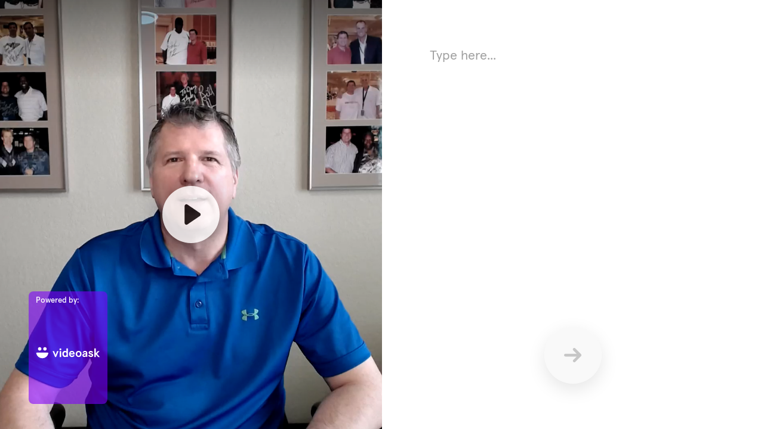

--- FILE ---
content_type: text/html; charset=utf-8
request_url: https://www.videoask.com/f2ymp9a94
body_size: 9825
content:
<!DOCTYPE html><html lang="en"><head><meta charSet="utf-8"/><meta content="width=device-width, initial-scale=1, shrink-to-fit=no" name="viewport"/><title>1-Contact Info</title><link href="https://www.videoask.com/f2ymp9a94" rel="canonical"/><meta content="https://www.videoask.com/f2ymp9a94" property="og:url"/><meta content="Typeform" name="author"/><meta content="noindex,nofollow" name="robots"/><link href="/static/renderer/icons/apple-icon-57x57.png" rel="apple-touch-icon" sizes="57x57"/><link href="/static/renderer/icons/apple-icon-60x60.png" rel="apple-touch-icon" sizes="60x60"/><link href="/static/renderer/icons/apple-icon-72x72.png" rel="apple-touch-icon" sizes="72x72"/><link href="/static/renderer/icons/apple-icon-76x76.png" rel="apple-touch-icon" sizes="76x76"/><link href="/static/renderer/icons/apple-icon-114x114.png" rel="apple-touch-icon" sizes="114x114"/><link href="/static/renderer/icons/apple-icon-120x120.png" rel="apple-touch-icon" sizes="120x120"/><link href="/static/renderer/icons/apple-icon-144x144.png" rel="apple-touch-icon" sizes="144x144"/><link href="/static/renderer/icons/apple-icon-152x152.png" rel="apple-touch-icon" sizes="152x152"/><link href="/static/renderer/icons/apple-icon-180x180.png" rel="apple-touch-icon" sizes="180x180"/><meta content="/static/renderer/icons/ms-icon-144x144.png" name="msapplication-TileImage"/><link href="/static/renderer/icons/favicon-32x32.png" rel="icon" sizes="32x32" type="image/png"/><link href="/static/renderer/icons/favicon-96x96.png" rel="icon" sizes="96x96" type="image/png"/><link href="/static/renderer/icons/favicon-16x16.png" rel="icon" sizes="16x16" type="image/png"/><link href="/static/renderer/icons/android-icon-192x192.png" rel="icon" sizes="192x192" type="image/png"/><meta content="video ask, video forms, video form, video data collection, video contact forms, video contact form, video feedback, video testimonials, testimonials, contact forms, video survey, video surveys, video training, video question, video questions, video interview, video recruting, typeform" name="keywords"/><meta content="1-Contact Info" property="og:title"/><meta content="website" property="og:type"/><meta content="https://res.cloudinary.com/videoask/image/fetch/t_social-image-without-play-button/https://media.videoask.com/transcoded/7770bc08-a67d-4804-8fdb-9f5439d8d4db/thumbnails/image.0000002.jpg" property="og:image"/><meta content="1200" property="og:image:width"/><meta content="630" property="og:image:height"/><meta content="1-Contact Info" name="twitter:title"/><meta content="https://res.cloudinary.com/videoask/image/fetch/t_social-image-without-play-button/https://media.videoask.com/transcoded/7770bc08-a67d-4804-8fdb-9f5439d8d4db/thumbnails/image.0000002.jpg" name="twitter:image"/><meta content="player" name="twitter:card"/><meta content="https://www.videoask.com/f2ymp9a94?embed_type=twitter_card" name="twitter:player"/><meta content="480" name="twitter:player:width"/><meta content="600" name="twitter:player:height"/><meta content="VideoAsk" property="og:site_name"/><meta content="865929553830987" property="fb:app_id"/><meta content="@typeform" name="twitter:site"/><meta content="Powered by VideoAsk - Build instant trust, put a face on your brand, and have more personal interactions at scale." property="og:description"/><meta content="Powered by VideoAsk - Build instant trust, put a face on your brand, and have more personal interactions at scale." name="twitter:description"/><script type="application/ld+json">{"@context":"https://schema.org","@type":"VideoObject","name":"1-Contact Info","description":"Hi, I'm David tyburski. Welcome to ILS. Let's get you started. Let's start with your name and your contact information.","thumbnailUrl":["https://res.cloudinary.com/videoask/image/fetch/t_social-image-without-play-button-without-branding/https://media.videoask.com/transcoded/7770bc08-a67d-4804-8fdb-9f5439d8d4db/thumbnails/image.0000002.jpg","https://res.cloudinary.com/videoask/image/fetch/t_social-image-without-play-button-without-branding/https://media.videoask.com/transcoded/7770bc08-a67d-4804-8fdb-9f5439d8d4db/thumbnails/image.0000002.jpg","https://res.cloudinary.com/videoask/image/fetch/t_social-image-without-play-button-without-branding/https://media.videoask.com/transcoded/7770bc08-a67d-4804-8fdb-9f5439d8d4db/thumbnails/image.0000002.jpg"],"uploadDate":"2021-02-24T16:04:01.945147Z","contentUrl":"https://media.videoask.com/transcoded/7770bc08-a67d-4804-8fdb-9f5439d8d4db/video.mp4?token=eyJhbGciOiJSUzI1NiIsInR5cCI6IkpXVCJ9.eyJtZWRpYV9pZCI6Ijc3NzBiYzA4LWE2N2QtNDgwNC04ZmRiLTlmNTQzOWQ4ZDRkYiIsImV4cCI6MTc3MDQxNDg5OX0.[base64]","embedUrl":"https://www.videoask.com/f2ymp9a94"}</script><link href="http://videoask-api-wsgi.prod.svc.cluster.local/oembed?url=https%3A//www.videoask.com/f2ymp9a94&amp;format=json" rel="alternate" title="1-Contact Info oEmbed Profile" type="application/json+oembed"/><meta name="next-head-count" content="40"/><meta charSet="utf-8"/><meta content="notranslate" name="google"/><meta content="#111111" name="theme-color"/><meta content="#111111" name="msapplication-TileColor"/><meta content="strict-origin-when-cross-origin" name="referrer"/><link href="https://font.typeform.com/dist/font.css?ver=4.9.6" media="all" rel="stylesheet" type="text/css"/><noscript data-n-css=""></noscript><script defer="" nomodule="" src="https://static.videoask.com/_next/static/chunks/polyfills-c67a75d1b6f99dc8.js"></script><script src="https://static.videoask.com/_next/static/chunks/webpack-78315e3aeb44fb7e.js" defer=""></script><script src="https://static.videoask.com/_next/static/chunks/framework-ceaafd284653a06d.js" defer=""></script><script src="https://static.videoask.com/_next/static/chunks/main-df84b927209038dc.js" defer=""></script><script src="https://static.videoask.com/_next/static/chunks/pages/_app-b0de30bb8241cdab.js" defer=""></script><script src="https://static.videoask.com/_next/static/chunks/2edb282b-1b4bf9d10bccd408.js" defer=""></script><script src="https://static.videoask.com/_next/static/chunks/507-afaa117cd6adfa7d.js" defer=""></script><script src="https://static.videoask.com/_next/static/chunks/265-122cbb07f75b0d41.js" defer=""></script><script src="https://static.videoask.com/_next/static/chunks/722-28f94a4517e50a18.js" defer=""></script><script src="https://static.videoask.com/_next/static/chunks/616-19192ec09a22d09b.js" defer=""></script><script src="https://static.videoask.com/_next/static/chunks/876-e5dd4043ea0da51b.js" defer=""></script><script src="https://static.videoask.com/_next/static/chunks/393-fe28e027b1803ef3.js" defer=""></script><script src="https://static.videoask.com/_next/static/chunks/pages/sharing/form-55c99ed12ec980cd.js" defer=""></script><script src="https://static.videoask.com/_next/static/xGs0cw6MDmQ4Ucxk4aBu1/_buildManifest.js" defer=""></script><script src="https://static.videoask.com/_next/static/xGs0cw6MDmQ4Ucxk4aBu1/_ssgManifest.js" defer=""></script><style data-styled="" data-styled-version="5.3.9">.hkUZLD{-webkit-align-items:center;-webkit-box-align:center;-ms-flex-align:center;align-items:center;-webkit-animation:fWWQhU 0.4s ease-out;animation:fWWQhU 0.4s ease-out;background-color:#111111;border:3px solid transparent;border-radius:50%;box-shadow:0 10px 30px 0 rgba(0,0,0,0.21);color:#ffffff;display:-webkit-box;display:-webkit-flex;display:-ms-flexbox;display:flex;-webkit-flex-direction:column;-ms-flex-direction:column;flex-direction:column;-webkit-flex-shrink:0;-ms-flex-negative:0;flex-shrink:0;height:160px;-webkit-box-pack:center;-webkit-justify-content:center;-ms-flex-pack:center;justify-content:center;padding-top:10px;position:relative;width:160px;}/*!sc*/
data-styled.g14[id="Loader__CircleShape-sc-1l8irpi-0"]{content:"hkUZLD,"}/*!sc*/
.daNZQe{-webkit-animation:eoUyJr 0.5s infinite linear;animation:eoUyJr 0.5s infinite linear;-webkit-animation-delay:-4s;animation-delay:-4s;border:2px solid transparent;border-radius:50%;border-right-color:#7D00FE;border-right-color:#7D00FE;display:inline-block;height:110%;pointer-events:none;position:absolute;right:-5%;top:-5%;-webkit-user-select:none;-moz-user-select:none;-ms-user-select:none;user-select:none;width:110%;}/*!sc*/
data-styled.g15[id="Loader__Spin-sc-1l8irpi-1"]{content:"daNZQe,"}/*!sc*/
body{overflow:hidden;}/*!sc*/
html,body,#__next,#root{height:100%;}/*!sc*/
data-styled.g29[id="sc-global-DLCQg1"]{content:"sc-global-DLCQg1,"}/*!sc*/
@font-face{font-family:'favorit-pro';font-weight:700;font-style:normal;font-display:block;src:url('https://font.typeform.com/dist/fonts/favorit/FavoritPro-Bold.eot');src:url('https://font.typeform.com/dist/fonts/favorit/FavoritPro-Bold.eot?#iefix') format('embedded-opentype'),url('https://font.typeform.com/dist/fonts/favorit/FavoritPro-Bold.woff2') format('woff2'),url('https://font.typeform.com/dist/fonts/favorit/FavoritPro-Bold.woff') format('woff'),url('https://font.typeform.com/dist/fonts/favorit/FavoritPro-Bold.ttf') format('truetype');}/*!sc*/
@font-face{font-family:'favorit-pro';font-weight:500;font-style:normal;font-display:block;src:url('https://font.typeform.com/dist/fonts/favorit/FavoritPro-Medium.eot');src:url('https://font.typeform.com/dist/fonts/favorit/FavoritPro-Medium.eot?#iefix') format('embedded-opentype'),url('https://font.typeform.com/dist/fonts/favorit/FavoritPro-Medium.woff2') format('woff2'),url('https://font.typeform.com/dist/fonts/favorit/FavoritPro-Medium.woff') format('woff'),url('https://font.typeform.com/dist/fonts/favorit/FavoritPro-Medium.ttf') format('truetype');}/*!sc*/
@font-face{font-family:'favorit-pro';font-weight:400;font-style:normal;font-display:block;src:url('https://font.typeform.com/dist/fonts/favorit/FavoritPro-Regular.eot');src:url('https://font.typeform.com/dist/fonts/favorit/FavoritPro-Regular.eot?#iefix') format('embedded-opentype'),url('https://font.typeform.com/dist/fonts/favorit/FavoritPro-Regular.woff2') format('woff2'),url('https://font.typeform.com/dist/fonts/favorit/FavoritPro-Regular.woff') format('woff'),url('https://font.typeform.com/dist/fonts/favorit/FavoritPro-Regular.ttf') format('truetype');}/*!sc*/
@font-face{font-family:'favorit-pro';font-weight:300;font-style:normal;font-display:block;src:url('https://font.typeform.com/dist/fonts/favorit/FavoritPro-Book.eot');src:url('https://font.typeform.com/dist/fonts/favorit/FavoritPro-Book.eot?#iefix') format('embedded-opentype'),url('https://font.typeform.com/dist/fonts/favorit/FavoritPro-Book.woff2') format('woff2'),url('https://font.typeform.com/dist/fonts/favorit/FavoritPro-Book.woff') format('woff'),url('https://font.typeform.com/dist/fonts/favorit/FavoritPro-Book.ttf') format('truetype');}/*!sc*/
@font-face{font-family:'favorit-pro';font-weight:200;font-style:normal;font-display:block;src:url('https://font.typeform.com/dist/fonts/favorit/FavoritPro-Light.eot');src:url('https://font.typeform.com/dist/fonts/favorit/FavoritPro-Light.eot?#iefix') format('embedded-opentype'),url('https://font.typeform.com/dist/fonts/favorit/FavoritPro-Light.woff2') format('woff2'),url('https://font.typeform.com/dist/fonts/favorit/FavoritPro-Light.woff') format('woff'),url('https://font.typeform.com/dist/fonts/favorit/FavoritPro-Light.ttf') format('truetype');}/*!sc*/
body{background:#ffffff;font-family:"apercu-pro";font-feature-settings:'ss04' on;margin:0;padding:0;-webkit-transform:none;-ms-transform:none;transform:none;}/*!sc*/
data-styled.g30[id="sc-global-iEDSUG1"]{content:"sc-global-iEDSUG1,"}/*!sc*/
.jFiyoK{-moz-osx-font-smoothing:grayscale;-webkit-font-smoothing:antialiased;-webkit-overflow-scrolling:touch;-webkit-tap-highlight-color:rgba(0,0,0,0);box-sizing:border-box;color:white;font-size:14px;font-weight:400;line-height:20px;position:relative;height:100%;overflow:hidden;}/*!sc*/
.jFiyoK *,.jFiyoK *:before,.jFiyoK *:after{box-sizing:inherit;}/*!sc*/
.jFiyoK a{-webkit-text-decoration:none;text-decoration:none;}/*!sc*/
.jFiyoK input,.jFiyoK button,.jFiyoK textarea{font-family:inherit;}/*!sc*/
data-styled.g31[id="base-styles__BaseStylesRoot-sc-1gok04t-0"]{content:"jFiyoK,"}/*!sc*/
.jUfDGK{background:#ffffff;-webkit-align-items:center;-webkit-box-align:center;-ms-flex-align:center;align-items:center;display:-webkit-box;display:-webkit-flex;display:-ms-flexbox;display:flex;-webkit-flex-direction:column;-ms-flex-direction:column;flex-direction:column;height:100%;-webkit-box-pack:center;-webkit-justify-content:center;-ms-flex-pack:center;justify-content:center;width:100%;}/*!sc*/
data-styled.g111[id="loading-screen__Wrapper-sc-8tqv33-0"]{content:"jUfDGK,"}/*!sc*/
@-webkit-keyframes fWWQhU{from{opacity:0;-webkit-transform:translateY(30px);-ms-transform:translateY(30px);transform:translateY(30px);}to{opacity:1;-webkit-transform:translateY(0px);-ms-transform:translateY(0px);transform:translateY(0px);}}/*!sc*/
@keyframes fWWQhU{from{opacity:0;-webkit-transform:translateY(30px);-ms-transform:translateY(30px);transform:translateY(30px);}to{opacity:1;-webkit-transform:translateY(0px);-ms-transform:translateY(0px);transform:translateY(0px);}}/*!sc*/
data-styled.g413[id="sc-keyframes-fWWQhU"]{content:"fWWQhU,"}/*!sc*/
@-webkit-keyframes eoUyJr{from{-webkit-transform:rotate(0deg);-ms-transform:rotate(0deg);transform:rotate(0deg);}to{-webkit-transform:rotate(360deg);-ms-transform:rotate(360deg);transform:rotate(360deg);}}/*!sc*/
@keyframes eoUyJr{from{-webkit-transform:rotate(0deg);-ms-transform:rotate(0deg);transform:rotate(0deg);}to{-webkit-transform:rotate(360deg);-ms-transform:rotate(360deg);transform:rotate(360deg);}}/*!sc*/
data-styled.g414[id="sc-keyframes-eoUyJr"]{content:"eoUyJr,"}/*!sc*/
</style></head><body><div id="__next" data-reactroot=""><div font-family="&quot;apercu-pro&quot;" role="main" class="base-styles__BaseStylesRoot-sc-1gok04t-0 jFiyoK"><div class="loading-screen__Wrapper-sc-8tqv33-0 jUfDGK"><div class="Loader__CircleShape-sc-1l8irpi-0 hkUZLD"><span class="Loader__Spin-sc-1l8irpi-1 daNZQe"></span><svg fill="none" height="49" width="114" xmlns="http://www.w3.org/2000/svg"><path d="M0 8.097h3.452l3.534 9.085 3.535-9.085h3.451L8.146 22.014h-2.32L0 8.097zM30.242 22.235c-2.043 0-3.617-.645-4.721-1.933-1.086-1.307-1.63-3.056-1.63-5.247 0-2.19.544-3.93 1.63-5.218 1.104-1.307 2.678-1.96 4.721-1.96.682 0 1.335.146 1.961.44.626.295 1.095.645 1.408 1.05V2.464h3.424v19.55h-3.424v-1.436c-.22.405-.644.782-1.27 1.132-.607.35-1.307.525-2.099.525zm.47-2.927c.939 0 1.703-.368 2.292-1.105.607-.754.911-1.804.911-3.148 0-1.343-.304-2.383-.911-3.12-.59-.755-1.353-1.132-2.292-1.132-.939 0-1.712.377-2.32 1.132-.607.736-.91 1.777-.91 3.12 0 1.326.303 2.366.91 3.12.608.755 1.381 1.133 2.32 1.133zM46.316 22.235c-1.509 0-2.77-.35-3.783-1.05a6.552 6.552 0 01-2.209-2.706 8.82 8.82 0 01-.69-3.424c0-1.178.23-2.31.69-3.396a6.33 6.33 0 012.21-2.706c1.012-.718 2.273-1.077 3.782-1.077 1.455 0 2.67.35 3.645 1.05.976.68 1.694 1.546 2.154 2.595.46 1.05.69 2.126.69 3.23v1.409h-9.802c.037.534.193 1.04.47 1.519.294.478.699.874 1.214 1.187.534.294 1.142.442 1.823.442 1.399 0 2.53-.663 3.396-1.988l2.734 1.436c-1.326 2.319-3.433 3.479-6.324 3.479zm3.259-8.67c-.184-.848-.543-1.538-1.077-2.072-.534-.534-1.261-.8-2.181-.8-.884 0-1.62.285-2.21.856a3.672 3.672 0 00-1.076 2.015h6.544zM61.948 22.235c-1.38 0-2.586-.322-3.617-.967a6.656 6.656 0 01-2.402-2.595c-.552-1.105-.829-2.31-.829-3.618 0-1.307.277-2.503.829-3.59a6.607 6.607 0 012.402-2.622c1.031-.645 2.237-.967 3.617-.967 1.381 0 2.587.322 3.618.967a6.412 6.412 0 012.374 2.623c.571 1.086.856 2.282.856 3.59 0 1.306-.285 2.512-.856 3.617a6.455 6.455 0 01-2.374 2.595c-1.031.645-2.237.967-3.618.967zm0-2.927c1.123 0 1.989-.414 2.596-1.243.626-.828.939-1.831.939-3.01 0-1.178-.313-2.181-.939-3.01-.607-.828-1.473-1.242-2.596-1.242-1.122 0-1.997.414-2.623 1.243-.607.828-.91 1.831-.91 3.01 0 1.178.303 2.18.91 3.01.626.828 1.5 1.242 2.623 1.242zM75.593 22.235c-1.234 0-2.246-.368-3.038-1.105-.792-.736-1.187-1.776-1.187-3.12 0-.902.248-1.694.745-2.375.497-.7 1.197-1.233 2.099-1.601.902-.387 1.933-.58 3.092-.58h2.32v-.608c0-.736-.23-1.288-.69-1.656-.46-.368-1.04-.553-1.74-.553-.534 0-1.022.157-1.463.47-.424.294-.737.782-.94 1.463l-2.899-.828c.332-1.16.976-2.09 1.933-2.789.976-.718 2.099-1.077 3.369-1.077 1.804 0 3.203.451 4.197 1.353.994.884 1.491 2.375 1.491 4.473v8.312h-2.65l-.36-1.767c-1.086 1.325-2.512 1.988-4.28 1.988zm.469-2.79c.589 0 1.15-.128 1.684-.386a3.332 3.332 0 001.326-1.077c.35-.478.524-1.03.524-1.656v-.304h-2.513c-.828 0-1.472.166-1.932.497-.442.313-.663.8-.663 1.463 0 .387.138.727.414 1.022.276.295.663.442 1.16.442zM91.915 22.235c-3.13 0-5.173-1.39-6.13-4.17l3.092-1.077c.258.81.636 1.4 1.133 1.768.497.368 1.168.552 2.015.552.663 0 1.206-.12 1.63-.36.441-.257.662-.58.662-.966 0-.368-.211-.662-.635-.883-.423-.24-1.187-.479-2.292-.718-3.13-.681-4.694-2.172-4.694-4.473 0-.792.23-1.492.69-2.1a4.415 4.415 0 011.823-1.435 6.106 6.106 0 012.43-.497c2.485 0 4.298 1.04 5.439 3.12l-2.457 1.712c-.663-1.27-1.648-1.905-2.955-1.905-.478 0-.902.11-1.27.331-.35.221-.525.507-.525.856 0 .369.175.672.525.912.35.239 1.013.46 1.988.662 1.73.332 3.01.82 3.839 1.464.847.626 1.27 1.537 1.27 2.733 0 1.381-.535 2.476-1.602 3.286-1.05.792-2.375 1.188-3.976 1.188zM101.141 2.464h3.423v10.797l4.557-5.164h4.142l-5.937 6.379 6.572 7.538h-4.142l-5.192-6.323v6.323h-3.423V2.464zM18.639 6.302c-.626 0-1.15-.211-1.574-.635-.424-.423-.635-.948-.635-1.574 0-.626.211-1.15.635-1.574.423-.423.948-.635 1.574-.635.626 0 1.15.212 1.574.635.423.424.635.948.635 1.574 0 .626-.212 1.15-.635 1.574-.424.424-.948.635-1.574.635zm-1.712 1.795h3.424v13.917h-3.424V8.097zM73.531 42.776c-1.182 0-1.789-.968-1.789-2.157 0-1.19.596-2.105 1.79-2.105 1.213 0 1.788.958 1.788 2.105-.01 1.21-.617 2.157-1.789 2.157zm-11.565-4.262c.692 0 .98.4.98.747 0 .842-.863 1.21-2.663 1.263 0-1.042.596-2.01 1.683-2.01zm-7.668 4.262c-1.118 0-1.587-.905-1.587-2.157 0-1.242.48-2.105 1.587-2.105 1.129 0 1.661.895 1.661 2.105 0 1.263-.553 2.157-1.661 2.157zm-9.457-5.493h-1.747l2.897 6.608c-.554 1.221-.852 1.526-1.235 1.526-.405 0-.788-.326-1.065-.61l-.767 1.01a2.738 2.738 0 001.97.863c.916 0 1.619-.526 2.024-1.473l3.344-7.934h-1.715l-1.746 4.735-1.96-4.725zm46.262 1.231c.852 0 1.023.58 1.023 1.936v3.568h1.512v-4.504c0-1.62-1.118-2.326-2.151-2.326-.916 0-1.757.569-2.226 1.62-.266-1.01-1.118-1.62-2.109-1.62-.862 0-1.725.548-2.194 1.568v-1.473h-1.512v6.724h1.513v-2.872c0-1.453.766-2.62 1.81-2.62.852 0 1.012.578 1.012 1.935v3.568h1.512l-.01-2.883c0-1.453.777-2.62 1.82-2.62zm-11.32-1.23H78.27v6.723h1.513V41.43c0-1.63.724-2.736 1.8-2.736.276 0 .51.01.766.116l.235-1.589c-.192-.021-.362-.042-.533-.042-1.065 0-1.832.726-2.279 1.663v-1.558h.01zm-6.252-.106c-2.002 0-3.354 1.515-3.354 3.43 0 1.99 1.373 3.473 3.354 3.473 2.013 0 3.387-1.526 3.387-3.473-.01-1.925-1.406-3.43-3.387-3.43zm-11.48 5.598c-.788 0-1.374-.4-1.619-1.21 2.002-.084 3.962-.568 3.962-2.326 0-1.01-1.001-2.052-2.439-2.052-1.938 0-3.248 1.568-3.248 3.43 0 1.948 1.288 3.473 3.216 3.473 1.342 0 2.194-.536 2.865-1.315l-.735-.99c-.777.79-1.257.99-2.002.99zm-7.455-5.598c-.767 0-1.533.442-1.832 1.136v-1.03h-1.512v9.364h1.512v-3.346c.32.484 1.055.8 1.704.8 2.013 0 3.078-1.484 3.078-3.483-.01-1.978-1.054-3.441-2.95-3.441zM43.99 34.589h-7.135v1.463h2.79v7.955h1.587v-7.955h2.758v-1.463zm22.482 2.694h-.906v1.347h.906v5.377h1.512V38.63h1.47v-1.347h-1.47v-1.052c0-.674.277-.905.905-.905.234 0 .447.063.735.158l.34-1.263c-.276-.158-.83-.221-1.192-.221-1.448 0-2.3.863-2.3 2.357v.926zM24.771 44.292c-.37 0-.723-.084-1.06-.253-.33-.168-.566-.361-.71-.578v.735H22v-8.531h1v3.217c.201-.257.458-.462.771-.614.314-.161.647-.242 1-.242.579 0 1.073.137 1.482.41.41.265.72.635.928 1.109.21.474.314 1.012.314 1.614 0 .603-.105 1.141-.314 1.615a2.548 2.548 0 01-.928 1.12c-.41.266-.903.398-1.482.398zm-.096-.891c.554 0 .988-.205 1.301-.615.322-.418.482-.96.482-1.627 0-.666-.16-1.205-.482-1.614-.313-.418-.747-.627-1.301-.627-.546 0-.98.209-1.301.627-.314.41-.47.948-.47 1.614 0 .667.156 1.21.47 1.627.313.41.747.615 1.301.615zM30.223 44.051l-2.193-5.928h1.024l1.675 4.555 1.567-4.555h1.012l-3.049 8.531h-.976l.94-2.603z" fill="#fff"></path></svg></div></div></div></div><script id="__NEXT_DATA__" type="application/json">{"props":{"pageProps":{"overrides":{"hideProgressControls":false,"hideTextClose":false,"pauseAutoPlay":false,"shouldAutoplay":false,"hideHeaderFooterBackground":false,"hideTitle":false,"videoFirst":false,"audioFirst":false,"fitVideo":false,"letItSnow":false},"canonicalUrl":"https://www.videoask.com/f2ymp9a94","hideUpload":false,"hideScreenshare":false,"justVideo":false,"buttonRadius":16,"isPreview":false,"hidePreviewBanner":false,"skipRedirect":false,"avoidBarebones":false,"userAgent":"Mozilla/5.0 (Macintosh; Intel Mac OS X 10_15_7) AppleWebKit/537.36 (KHTML, like Gecko) Chrome/131.0.0.0 Safari/537.36; ClaudeBot/1.0; +claudebot@anthropic.com)","hideCaptionsPrePlayback":false,"hidePlay":false,"forceRecTime":false,"isKiosk":false,"removeFileLimit":false,"darkText":false,"isFullscreen":false,"isFormAuthor":false,"locale":"en-US","hideBranding":false,"theme":{"primary":"#7D00FE","secondary":"#4CD982","background":"#ffffff","foreground":"#111111","foregroundButton":"#ffffff","foregroundSecondaryButton":"#111111","fontFamily":"\"apercu-pro\"","goodbyeForeground":"#ffffff"},"form":{"are_answers_public":false,"are_messages_public":false,"author_id":"19b8ab70-0bfa-433d-aa8c-2c78914d0542","created_at":"2021-02-24T16:02:43.941773Z","form_id":"dce5059c-63cd-4599-9ada-d259620b65f0","hide_branding":false,"idle_deadline_time_in_minutes":60,"metadata":{"primary_color":"#7D00FE","secondary_color":"#4CD982","background_color":"#ffffff","locale":"en-US","show_form_title":false,"live_recording":true,"show_overlay_close_button":true,"show_player_controls":true,"show_subtitles_by_default":true,"is_feedback_enabled":false,"square_button_radius":16,"has_ever_been_published":true},"notifications":{"send_contact_message_emails":true},"organization_id":"c6595a75-f883-4ba8-91c6-d2db5aea9a09","organization_name":"","questions":[{"allowed_answer_media_types":["text"],"collect_contact_information":false,"created_at":"2021-02-24T16:02:44.650594Z","form_id":"dce5059c-63cd-4599-9ada-d259620b65f0","gif":"https://media.videoask.com/transcoded/7770bc08-a67d-4804-8fdb-9f5439d8d4db/thumbnails/preview.gif","label":"1 Hi, I'm David tyburski. Welcome... (transcribed)","media_id":"7770bc08-a67d-4804-8fdb-9f5439d8d4db","media_duration":12,"media_type":"video","media_url":"https://media.videoask.com/transcoded/7770bc08-a67d-4804-8fdb-9f5439d8d4db/video.mp4?token=eyJhbGciOiJSUzI1NiIsInR5cCI6IkpXVCJ9.eyJtZWRpYV9pZCI6Ijc3NzBiYzA4LWE2N2QtNDgwNC04ZmRiLTlmNTQzOWQ4ZDRkYiIsImV4cCI6MTc3MDQxNDg5OX0.[base64]","metadata":{"text":"","darken_text_background":true,"fit_video":false,"overlay_text_size":5},"question_id":"8ae402a8-7930-4747-a6af-9ffb195c8e04","share_id":"f2ymp9a94","share_url":"https://www.videoask.com/f2ymp9a94","thumbnail":"https://media.videoask.com/transcoded/7770bc08-a67d-4804-8fdb-9f5439d8d4db/thumbnails/image.0000002.jpg","title":"Hi, I'm David tyburski. Welcome... (transcribed)","transcode_status":"completed","transcribe_status":"completed","transcription":"Hi, I'm David tyburski. Welcome to ILS. Let's get you started. Let's start with your name and your contact information.","transcription_data":[{"words":[{"word":"Hi,","end_time":2.5015,"start_time":2.3015},{"word":"I'm","end_time":2.6014999999999997,"start_time":2.5015},{"word":"David","end_time":2.9015,"start_time":2.6014999999999997},{"word":"tyburski.","end_time":3.5015,"start_time":2.9015},{"word":"Welcome","end_time":3.9015,"start_time":3.5015},{"word":"to","end_time":4.201499999999999,"start_time":3.9015},{"word":"ILS.","end_time":5.0015,"start_time":4.201499999999999},{"word":"Let's","end_time":5.5015,"start_time":5.201499999999999},{"word":"get","end_time":5.701499999999999,"start_time":5.5015},{"word":"you","end_time":5.801500000000001,"start_time":5.701499999999999},{"word":"started.","end_time":6.301500000000001,"start_time":5.801500000000001},{"word":"Let's","end_time":6.6015,"start_time":6.4015},{"word":"start","end_time":6.801500000000001,"start_time":6.6015},{"word":"with","end_time":7.0015,"start_time":6.801500000000001},{"word":"your","end_time":7.201499999999999,"start_time":7.0015},{"word":"name","end_time":7.701499999999999,"start_time":7.201499999999999},{"word":"and","end_time":7.9015,"start_time":7.801500000000001},{"word":"your","end_time":8.1015,"start_time":7.9015},{"word":"contact","end_time":8.5015,"start_time":8.1015},{"word":"information.","end_time":9.2015,"start_time":8.5015}],"confidence":0.77097183,"transcript":"Hi, I'm David tyburski. Welcome to ILS. Let's get you started. Let's start with your name and your contact information."}],"type":"standard","updated_at":"2021-02-24T16:02:44.651006Z"},{"allow_multiple_selection":false,"collect_contact_information":false,"created_at":"2021-02-24T16:03:59.220586Z","form_id":"dce5059c-63cd-4599-9ada-d259620b65f0","gif":"https://media.videoask.com/transcoded/3f4ca47f-d6b8-4b72-b11d-afc314d383ee/thumbnails/preview.gif","label":"2 Terrific so we can best... (transcribed)","media_id":"3f4ca47f-d6b8-4b72-b11d-afc314d383ee","media_duration":8,"media_type":"video","media_url":"https://media.videoask.com/transcoded/3f4ca47f-d6b8-4b72-b11d-afc314d383ee/video.mp4?token=eyJhbGciOiJSUzI1NiIsInR5cCI6IkpXVCJ9.eyJtZWRpYV9pZCI6IjNmNGNhNDdmLWQ2YjgtNGI3Mi1iMTFkLWFmYzMxNGQzODNlZSIsImV4cCI6MTc3MDQxNDg5OX0.[base64]","metadata":{"text":"","darken_text_background":true,"fit_video":false,"overlay_text_size":5},"question_id":"951d44d5-710a-4220-ba39-50a1ca2ae7ac","share_id":"f2ymp9a94","share_url":"https://www.videoask.com/f2ymp9a94","thumbnail":"https://media.videoask.com/transcoded/3f4ca47f-d6b8-4b72-b11d-afc314d383ee/thumbnails/image.0000002.jpg","title":"Terrific so we can best... (transcribed)","transcode_status":"completed","transcribe_status":"completed","transcription":"Terrific so we can best serve you please click the button that best describes you.","transcription_data":[{"words":[{"word":"Terrific","end_time":2.96098,"start_time":2.16098},{"word":"so","end_time":3.16098,"start_time":2.96098},{"word":"we","end_time":3.26098,"start_time":3.16098},{"word":"can","end_time":3.4609799999999997,"start_time":3.26098},{"word":"best","end_time":3.66098,"start_time":3.4609799999999997},{"word":"serve","end_time":3.9609799999999997,"start_time":3.66098},{"word":"you","end_time":4.16098,"start_time":3.9609799999999997},{"word":"please","end_time":4.460979999999999,"start_time":4.16098},{"word":"click","end_time":4.66098,"start_time":4.460979999999999},{"word":"the","end_time":4.76098,"start_time":4.66098},{"word":"button","end_time":5.06098,"start_time":4.76098},{"word":"that","end_time":5.16098,"start_time":5.06098},{"word":"best","end_time":5.36098,"start_time":5.16098},{"word":"describes","end_time":5.960979999999999,"start_time":5.36098},{"word":"you.","end_time":6.26098,"start_time":5.960979999999999}],"confidence":0.9128387,"transcript":"Terrific so we can best serve you please click the button that best describes you."}],"type":"poll","updated_at":"2021-02-24T16:05:02.726335Z","poll_options":[{"id":"fd54f577-ed47-4bef-a336-96666e89070a","option_id":"fd54f577-ed47-4bef-a336-96666e89070a","content":"Beginner, first application","ref":"fd54f577-ed47-4bef-a336-96666e89070a"},{"id":"94d05ee9-cc41-45d1-bcc1-9ec3d4cb921a","option_id":"94d05ee9-cc41-45d1-bcc1-9ec3d4cb921a","content":"Competent, 2-4 applications","ref":"94d05ee9-cc41-45d1-bcc1-9ec3d4cb921a"},{"id":"fe154f03-a441-4065-8a33-85b87624ae3f","option_id":"fe154f03-a441-4065-8a33-85b87624ae3f","content":"Expert, 5+ applications","ref":"fe154f03-a441-4065-8a33-85b87624ae3f"}]}],"requires_consent":false,"requires_contact_email":false,"requires_contact_info":false,"requires_contact_name":false,"requires_contact_phone_number":false,"requires_contact_product_name":false,"share_id":"f2ymp9a94","share_url":"https://www.videoask.com/f2ymp9a94","show_consent":false,"show_footnote":false,"show_contact_email":false,"show_contact_name":false,"show_contact_phone_number":false,"show_contact_product_name":false,"show_goodbye_ad":true,"status":"published","title":"1-Contact Info","updated_at":"2021-02-24T16:04:01.945147Z","is_password_protected":false,"drop_off_analysis":true,"is_respondent_confirmation_email_enabled":false,"reply_media_time_limit":300},"formUrl":"/f2ymp9a94","twitterPlayerUrl":"https://www.videoask.com/f2ymp9a94?embed_type=twitter_card","showGoodbyeAd":true,"letItSnow":false,"videoFirst":false,"audioFirst":false,"liveRecording":true,"globalMediaPlayerProps":{"buttonRadius":16,"letItSnow":false,"videoFirst":false,"audioFirst":false,"liveRecording":true,"hideBranding":false,"hideProgressControls":false,"textSize":5,"hideTextClose":false,"pauseAutoPlay":false,"showSubtitlesByDefault":true,"hideHeaderFooterBackground":false,"shareId":"f2ymp9a94","title":null},"shouldLinkCanonical":true,"hasPaymentQuestion":false,"jsonLd":{"@context":"https://schema.org","@type":"VideoObject","name":"1-Contact Info","description":"Hi, I'm David tyburski. Welcome to ILS. Let's get you started. Let's start with your name and your contact information.","thumbnailUrl":["https://res.cloudinary.com/videoask/image/fetch/t_social-image-without-play-button-without-branding/https://media.videoask.com/transcoded/7770bc08-a67d-4804-8fdb-9f5439d8d4db/thumbnails/image.0000002.jpg","https://res.cloudinary.com/videoask/image/fetch/t_social-image-without-play-button-without-branding/https://media.videoask.com/transcoded/7770bc08-a67d-4804-8fdb-9f5439d8d4db/thumbnails/image.0000002.jpg","https://res.cloudinary.com/videoask/image/fetch/t_social-image-without-play-button-without-branding/https://media.videoask.com/transcoded/7770bc08-a67d-4804-8fdb-9f5439d8d4db/thumbnails/image.0000002.jpg"],"uploadDate":"2021-02-24T16:04:01.945147Z","contentUrl":"https://media.videoask.com/transcoded/7770bc08-a67d-4804-8fdb-9f5439d8d4db/video.mp4?token=eyJhbGciOiJSUzI1NiIsInR5cCI6IkpXVCJ9.eyJtZWRpYV9pZCI6Ijc3NzBiYzA4LWE2N2QtNDgwNC04ZmRiLTlmNTQzOWQ4ZDRkYiIsImV4cCI6MTc3MDQxNDg5OX0.[base64]","embedUrl":"https://www.videoask.com/f2ymp9a94"}},"__N_SSP":true},"page":"/sharing/form","query":{"shareIdType":"f","shareIdValue":"2ymp9a94"},"buildId":"xGs0cw6MDmQ4Ucxk4aBu1","assetPrefix":"https://static.videoask.com","isFallback":false,"gssp":true,"scriptLoader":[]}</script></body></html>

--- FILE ---
content_type: text/javascript
request_url: https://static.videoask.com/_next/static/chunks/616-19192ec09a22d09b.js
body_size: 155782
content:
(self.webpackChunk_N_E=self.webpackChunk_N_E||[]).push([[616],{19922:function(e,t,n){"use strict";n.d(t,{Rc:function(){return r}});var r=function(e){return"/static/renderer".concat(e)}},37778:function(e,t,n){"use strict";n.d(t,{PA:function(){return u},b2:function(){return d}});var r=n(95235),i=n(64846),o=n.n(i),a=n(72252),s=n(84138);function c(e,t){var n=Object.keys(e);if(Object.getOwnPropertySymbols){var r=Object.getOwnPropertySymbols(e);t&&(r=r.filter(function(t){return Object.getOwnPropertyDescriptor(e,t).enumerable})),n.push.apply(n,r)}return n}function l(e){for(var t=1;t<arguments.length;t++){var n=null!=arguments[t]?arguments[t]:{};t%2?c(Object(n),!0).forEach(function(t){(0,r.Z)(e,t,n[t])}):Object.getOwnPropertyDescriptors?Object.defineProperties(e,Object.getOwnPropertyDescriptors(n)):c(Object(n)).forEach(function(t){Object.defineProperty(e,t,Object.getOwnPropertyDescriptor(n,t))})}return e}var d=function(e){var t=arguments.length>1&&void 0!==arguments[1]?arguments[1]:navigator.userAgent;return(0,s.CY)(t)&&(0,s.tX)(t)&&!e&&!(0,a._S)()},u=function(e){var t=arguments.length>1&&void 0!==arguments[1]?arguments[1]:window.location.host,n=arguments.length>2&&void 0!==arguments[2]?arguments[2]:window.location.hash,i=o()(e,!0);return i.set("host",t),i.set("query",l(l({},i.query),{},(0,r.Z)({},"skip_redirect",!0))),i.set("hash",n),i.set("protocol","localhost"===i.hostname?"http":"https"),"https://links.videoask.com/?link=".concat(encodeURIComponent(i.toString()))}},60458:function(e,t,n){var r=n(72579),i=function(e){return r(e,"hide_branding")||!!r(e,"branding")},o=function(e,t){return"".concat("https://res.cloudinary.com/videoask/image/fetch","/t_").concat(t?"social-image-without-play-button-without-branding":"social-image-without-play-button","/").concat(e)},a=function(e){return r(e,"questions[0].thumbnail")||r(e,"first_question.thumbnail")||"https://www.videoask.com/static/renderer/images/empty-form-thumbnail.png"},s=function(e){var t,n;return t=a(e),n=i(e),o(t,n)},c=function(e){var t=a(e),n=i(e);return[o(t,n?"google-1x1-without-branding":"google-1x1"),o(t,n?"google-4x3-without-branding":"google-4x3"),o(t,n?"google-16x9-without-branding":"google-16x9")]};e.exports={getFormSocialImageWithPlayButton:s,getFormJSONLDThumbnails:c}},57637:function(e,t,n){"use strict";n.d(t,{ZP:function(){return M}});var r=n(95235),i=n(20406),o=n(28526),a=n.n(o),s=n(17681),c=n(72252),l=n(60176),d=n(10923),u=n(56662),p=n(47369),f=n(96252),h=n(48132),m=n(13794),g=n(15772),v=n(64846),b=n.n(v),x=n(34126),y=n(72579),w=n.n(y);function j(e,t){var n=Object.keys(e);if(Object.getOwnPropertySymbols){var r=Object.getOwnPropertySymbols(e);t&&(r=r.filter(function(t){return Object.getOwnPropertyDescriptor(e,t).enumerable})),n.push.apply(n,r)}return n}function O(e){for(var t=1;t<arguments.length;t++){var n=null!=arguments[t]?arguments[t]:{};t%2?j(Object(n),!0).forEach(function(t){(0,r.Z)(e,t,n[t])}):Object.getOwnPropertyDescriptors?Object.defineProperties(e,Object.getOwnPropertyDescriptors(n)):j(Object(n)).forEach(function(t){Object.defineProperty(e,t,Object.getOwnPropertyDescriptor(n,t))})}return e}var P=["contact_name","contact_email","contact_phone_number"],C=function(e){try{return decodeURIComponent(e)}catch(t){return e}},k=function(){var e=arguments.length>0&&void 0!==arguments[0]?arguments[0]:window.location.hash;return x.parse(e.replace("#","").replaceAll(/\+/g,"%2B"))},S=function(){var e=arguments.length>0&&void 0!==arguments[0]?arguments[0]:window.location.href,t=b()(e),n=k(t.hash);return O(O({},x.parse(t.query)),n)},_=function(e){var t,n=arguments.length>1&&void 0!==arguments[1]?arguments[1]:window.location.href,r=S(n),i=w()(e,"variables",[]).map(function(e){return e.key}).filter(function(e){return!P.includes(e)}),o={};return i.forEach(function(e){void 0!==r[e]&&(o[e]=C(r[e]))}),o},I=function(){var e=arguments.length>0&&void 0!==arguments[0]?arguments[0]:window.location.href,t=S(e),n={};P.forEach(function(e){void 0!==t[e]&&(n[e]=C(t[e]))});var r={};if(n.contact_name&&(r.name=n.contact_name),n.contact_email&&(r.email=n.contact_email),n.contact_phone_number){if((0,p.yfz)(n.contact_phone_number))r.phoneNumber=n.contact_phone_number;else{var i="+".concat(n.contact_phone_number.trim());(0,p.yfz)(i)?r.phoneNumber=i:r.phoneNumber=n.contact_phone_number}}return r},E=n(28168);function R(e,t){var n=Object.keys(e);if(Object.getOwnPropertySymbols){var r=Object.getOwnPropertySymbols(e);t&&(r=r.filter(function(t){return Object.getOwnPropertyDescriptor(e,t).enumerable})),n.push.apply(n,r)}return n}function Z(e){for(var t=1;t<arguments.length;t++){var n=null!=arguments[t]?arguments[t]:{};t%2?R(Object(n),!0).forEach(function(t){(0,r.Z)(e,t,n[t])}):Object.getOwnPropertyDescriptors?Object.defineProperties(e,Object.getOwnPropertyDescriptors(n)):R(Object(n)).forEach(function(t){Object.defineProperty(e,t,Object.getOwnPropertyDescriptor(n,t))})}return e}var T=function(e){return e?function(){return Promise.resolve({contact_id:"previewModeFakeContactId",token:"previewModeFakeToken"})}:g.rE},D=function(){var e=arguments.length>0&&void 0!==arguments[0]?arguments[0]:{},t=e.name,n=e.email,r=e.phoneNumber,i=e.variables,o={};return t&&(o.name=t),n&&(0,l.Z)(n)&&(o.email=n),r&&(0,p.yfz)(r)&&(o.phoneNumber=r),i&&Object.keys(i).length>0&&(o.variables=i),o},L=function(e){return function(t){var n=e(),r=(0,E.c3)(n),i=(0,E.CL)(n);if(r||i===E.G.UPLOADING){var o="Are you sure you want to leave without finishing uploading your answer?";return t.returnValue=o,o}return!1}},A=function(e){return function(){var t=e(),n=(0,E.xQ)(t),r=(0,E.jz)(t),i=(0,E.yK)(t);if(n&&r&&!i){var o=(0,E.H4)(t);navigator.sendBeacon("".concat((0,d.kG)(),"/contacts/").concat(n,"/dropped-out?token=").concat(o))}}},M=function(e,t,n,r){var o;return o=(0,i.Z)(a().mark(function i(o,l){var d,g,v;return a().wrap(function(i){for(;;)switch(i.prev=i.next){case 0:if(g=_(t,d=window.location.href),v=I(d),g&&Object.keys(g).length>0&&(v.variables=g),o((0,E.EN)(e,v,n,r)),t){i.next=8;break}return o((0,E.c5)(E.G.ERROR)),i.abrupt("return",null);case 8:if(!(!t.questions||t.questions.length<1)){i.next=11;break}return o((0,E.c5)(E.G.EMPTY_FORM)),i.abrupt("return",null);case 11:return i.abrupt("return",T(n)(t.form_id,D(v)).catch(function(e){if(e instanceof h.oY)return T(n)(t.form_id);throw e}).then(function(i){o((0,E.Qg)(i.contact_id,i.token)),(0,p.nO0)("videoask_contact_created",{contactId:i.contact_id}),(0,u.zv)({id:"contact|".concat(i.contact_id)}),o((0,E.ub)(t)),(0,m.PF9)("videoask_presented")(l),(0,p.YoG)({form:t,contactId:i.contact_id,rendererType:"form",extraPayload:(0,c.ch)()}),r||n?(0,p.feQ)("videoask_previewed",t.author_id,Z({form_share_id:e,form_id:t.form_id,contact_id:i.id},(0,c.ch)())):(0,p.feQ)("videoask_presented",t.author_id,Z({form_share_id:e,form_id:t.form_id,contact_id:i.id,brand_type:(0,f.LE)(t.branding,t.hide_branding)},(0,c.ch)()));var a=l();null!=i&&i.contact_id&&!(0,E.Yh)(a)&&(0,u.Az)({contactId:i.id,event:s.LANDED,form_id:t.form_id,contactToken:(0,E.H4)(a),step_id:(0,E.d1)(a),step_type:s.QUESTION}),(0,p.nO0)("videoask_question_presented",{questionId:t.questions[0].question_id}),window.addEventListener("beforeunload",L(l)),window.addEventListener("unload",A(l));var d=l();return(0,E.T$)(d)?(0,m.hQD)(d,i.contact_id,i.token):null}).catch(function(e){return console.error("[CREATE CONTACT] ".concat(e.name),e),(0,u.BQ)("[CREATE CONTACT] ".concat(e.name),{name:e.name,message:e.message,data:e.data},e),o((0,E.c5)(E.G.ERROR)),null}));case 12:case"end":return i.stop()}},i)})),function(e,t){return o.apply(this,arguments)}}},97646:function(e,t,n){"use strict";var r=n(20406),i=n(95235),o=n(28526),a=n.n(o),s=n(17681),c=n(60176),l=n(72252),d=n(47369),u=n(48132),p=n(56662),f=n(13794),h=n(15772),m=n(28168);function g(e,t){var n=Object.keys(e);if(Object.getOwnPropertySymbols){var r=Object.getOwnPropertySymbols(e);t&&(r=r.filter(function(t){return Object.getOwnPropertyDescriptor(e,t).enumerable})),n.push.apply(n,r)}return n}function v(e){for(var t=1;t<arguments.length;t++){var n=null!=arguments[t]?arguments[t]:{};t%2?g(Object(n),!0).forEach(function(t){(0,i.Z)(e,t,n[t])}):Object.getOwnPropertyDescriptors?Object.defineProperties(e,Object.getOwnPropertyDescriptors(n)):g(Object(n)).forEach(function(t){Object.defineProperty(e,t,Object.getOwnPropertyDescriptor(n,t))})}return e}var b=function(e){var t;return t=(0,r.Z)(a().mark(function t(n,r){var i,o,g,b,x,y,w,j,O,P,C,k,S,_;return a().wrap(function(t){for(;;)switch(t.prev=t.next){case 0:if(n((0,m.gv)(e)),i=r(),o=(0,m.n)(i),g=(0,m.d1)(i),b=o.includes(s.CONTACT_INFO_FIELDS.NAME),x=o.includes(s.CONTACT_INFO_FIELDS.PRODUCT_NAME),y=o.includes(s.CONTACT_INFO_FIELDS.EMAIL),w=o.includes(s.CONTACT_INFO_FIELDS.EMAIL_REQUIRED),j=o.includes(s.CONTACT_INFO_FIELDS.PHONE_NUMBER),O=o.includes(s.CONTACT_INFO_FIELDS.PHONE_NUMBER_REQUIRED),P=o.includes(s.CONTACT_INFO_FIELDS.CONSENT),C=o.includes(s.CONTACT_INFO_FIELDS.CONSENT_REQUIRED),!(y&&(w||e.email)&&!(0,c.Z)(e.email))){t.next=15;break}return n((0,m.he)({email:["Bad email format"]})),t.abrupt("return");case 15:if(!(j&&(O||e.phoneNumber)&&!(0,d.yfz)(e.phoneNumber))){t.next=18;break}return n((0,m.he)({phone_number:["Bad phone number format"]})),t.abrupt("return");case 18:if(!(P&&C&&!e.consentGiven)){t.next=21;break}return n((0,m.he)({consent_given:["You must accept consent"]})),t.abrupt("return");case 21:if((0,m.rS)(i)&&n((0,m.he)()),k=(0,m.xQ)(i),S=(0,m.H4)(i),_=(0,m.Yh)(i),k){t.next=28;break}return n((0,m.c5)(m.G.ERROR)),t.abrupt("return");case 28:var a;return n((0,m.GM)(!0)),_||((0,p.Az)({contactToken:(0,m.H4)(i),contactId:k,event:s.ANSWERED,form_id:(0,m.cY)(i),step_id:(0,m.d1)(i),step_type:s.CONTACT_FORM}),(0,d.feQ)("contact_details_replied",(0,m.fM)(i),v({name:b?!!e.name:"NA",email:y?!!e.email:"NA",product_name:x?!!e.productName:"NA",phone_numer:j?!!e.phoneNumber:"NA",consent_given:P?!!e.consentGiven:"NA",form_share_id:(0,m.wL)(i),form_id:(0,m.cY)(i),contact_id:k},(0,l.ch)()))),(0,f.OHE)()(n,r),t.abrupt("return",((a=_)?function(e){return Promise.resolve(v({contact_id:"fakeContactId"},e))}:h.Tk)(k,S,e).then(function(){if(n((0,m.GM)(!1)),(0,d.nO0)("videoask_contact_updated",v({contactId:k},e)),(0,f.Nsx)()(r),(0,m.Q4)(r()))return(0,f.x1P)(!0)(n,r)}).catch(function(t){if(n((0,m.GM)(!1)),t instanceof u.oY){n((0,m.WR)(g)),n((0,m.c5)(m.G.CONTACT_FORM)),n((0,m.he)(t.data));return}console.error("[UPDATE CONTACT] ".concat(t.name),t),(0,p.BQ)("[UPDATE CONTACT] ".concat(t.name),{name:t.name,message:t.message,contactInfo:e},t),n((0,m.c5)(m.G.ERROR))}));case 32:case"end":return t.stop()}},t)})),function(e,n){return t.apply(this,arguments)}};t.Z=b},46682:function(e,t,n){"use strict";var r=n(95235),i=n(20406),o=n(28526),a=n.n(o),s=n(17681),c=n(47369),l=n(56662),d=n(13794),u=n(28168),p=n(15772);function f(e,t){var n=Object.keys(e);if(Object.getOwnPropertySymbols){var r=Object.getOwnPropertySymbols(e);t&&(r=r.filter(function(t){return Object.getOwnPropertyDescriptor(e,t).enumerable})),n.push.apply(n,r)}return n}function h(e){for(var t=1;t<arguments.length;t++){var n=null!=arguments[t]?arguments[t]:{};t%2?f(Object(n),!0).forEach(function(t){(0,r.Z)(e,t,n[t])}):Object.getOwnPropertyDescriptors?Object.defineProperties(e,Object.getOwnPropertyDescriptors(n)):f(Object(n)).forEach(function(t){Object.defineProperty(e,t,Object.getOwnPropertyDescriptor(n,t))})}return e}var m=function(e,t,n,r,i,o){console.debug("answer fully processed",e),r((0,u.Kk)(t));var a=e.answer_id,s=e.media_type,c=e.type,l=e.input_text,p=e.poll_option_id,f=e.poll_option_content,h=e.poll_options,m=e.share_url,g=e.metadata,v=e.voice_data;if(r((0,u.OS)(t,{answer_id:a,type:c,answer_type:c||s,poll_option_id:p,poll_option_content:f,poll_options:h,input_text:l,share_url:m,metadata:g,voice_data:v})),o(n),(0,u.Q4)(i()))return(0,d.x1P)(!!a)(r,i)},g=function(e){var t;return t=(0,i.Z)(a().mark(function t(n,r){var i,o,f,g,v,b,x,y,w,j,O,P,C,k,S,_,I,E,R,Z,T,D,L,A,M;return a().wrap(function(t){for(;;)switch(t.prev=t.next){case 0:if(n((0,u.MO)(e)),e.type===s.PAYMENT&&n((0,u.gv)({name:e.metadata.payment.name,email:e.metadata.payment.email})),i=r(),o=(0,u.xQ)(i)){t.next=7;break}return n((0,u.c5)(u.G.ERROR)),t.abrupt("return");case 7:if(f=(0,u.Yh)(i),g=(0,u.H4)(i),v=(0,u.d1)(i),b=(0,u.G7)(i),x=(0,u.j9)(i),y=(0,c.iby)(b),w=(0,u.wL)(i),j=(0,u.cY)(i),O=(0,u.fM)(i),P=(0,u.CL)(i),C=(0,u.pb)(i),k=(0,u.eA)(i),S=b.collect_contact_information,_={contactId:o,type:e.type},e.media_type&&(_.mediaType=e.media_type),f||(0,l.Az)({contactId:o,event:s.ANSWERED,contactToken:g,form_id:j,step_id:v,step_type:s.QUESTION}),I=function(t){(0,c.nO0)("videoask_question_submitted",h({questionId:v},t)),(0,d.PF9)("videoask_question_submitted")(r);var n=(0,c.plG)(b,e);k||f||(0,c.feQ)(l.Iy.QUESTION_REPLIED,O,h({form_share_id:w,form_id:j,question_type:n.question,answer_type:n.answer,question_id:v,contact_id:o,duration:(0,l.qZ)(e.duration)},(0,c.cho)()))},!(e.enabledWebRTC&&!f)){t.next=34;break}return R=e.enabledWebRTC&&e.enabledWebRTC.codec&&"H264"===e.enabledWebRTC.codec?{type:"".concat(e.type.toLowerCase(),"/mp4")}:{type:"".concat(e.type.toLowerCase(),"/webm")},t.next=28,p.yX({questionId:v,contactToken:g,type:e.type,mediaType:e.type,blob:R,contactId:o}).catch(function(e){console.error("[CREATE ANSWER RESPONSE] ".concat(e.name),e),(0,l.BQ)("[CREATE ANSWER RESPONSE] ".concat(e.name),{name:e.name,message:e.message,questionId:v,payload:{webrtc:!0}},e),n((0,u.Kk)(v)),n((0,u.c5)(u.G.ERROR))});case 28:if(E=t.sent){t.next=31;break}return t.abrupt("return");case 31:if(!(e.enabledWebRTC&&!e.enabledWebRTC.acceptRecording)){t.next=34;break}return t.next=34,e.enabledWebRTC(v,o,E.answer_id,E.media_upload.object_key,g);case 34:if(Z=f||(0,c.RCI)(b),n((0,d.OMh)(Z)),C&&S&&!(0,u.kL)(i)?(f||(0,l.Az)({contactToken:(0,u.H4)(i),contactId:(0,u.xQ)(i),form_id:(0,u.cY)(i),step_id:(0,u.d1)(i),step_type:s.CONTACT_FORM,event:s.LANDED}),n((0,u.c5)(u.G.CONTACT_FORM))):P!==u.G.CONTACT_FORM&&(0,d.OHE)()(n,r),!(e.enabledWebRTC&&E)){t.next=43;break}if(!e.enabledWebRTC.acceptRecording){t.next=42;break}return t.next=41,e.enabledWebRTC.acceptRecording(v,o,E.answer_id,E.media_upload.object_key,g);case 41:e.enabledWebRTC.tearDown();case 42:return t.abrupt("return",m(E,v,_,n,r,I));case 43:return x?e.poll_options?_.pollOptions=e.poll_options:_.optionId=e.poll_option_id:y?(_.voice_data=e.voice_data,e.input_text&&(_.inputText=e.input_text)):e.type===s.TEXT||e.type===s.NUMBER?(_.mediaType=e.type,_.inputText=e.input_text):e.type===s.VIDEO||e.type===s.AUDIO?_.blob=e.blob:e.type===s.FILE_UPLOAD?_.fileUploads=e.file_uploads:e.type===s.PAYMENT?(_.inputText=e.input_text,_.metadata=e.metadata):e.type===s.LIVE_CALL&&(_.metadata=e.metadata),_.scoring={"@score":(0,u.xz)(r())},(T=(0,u.os)(r())).length&&(_.tagging=T),D=function(e){n((0,u.iw)(v,e))},n((0,u.iw)(v,0)),L=function(){return(0,d.BuJ)({areRealUpdatesDisabled:Z,questionId:v,payload:_,localAnswer:e,contactToken:g})},A=Z?(0,d.yam)(b):p.t1,M=e.isPartialUpdate?L:A,t.abrupt("return",M(v,_,g,D).then(function(e){return m(e,v,_,n,r,I)}).catch(function(e){var t={questionId:v,payload:_,err:e};_.blob&&(t.blobType=_.blob.type,t.blobSize=_.blob.size,delete t.payload.blob),console.error("[UPLOAD RESPONSE] ".concat(e.name),t,e),(0,l.BQ)("[UPLOAD RESPONSE] ".concat(e.name),t,e),n((0,u.Kk)(v)),n((0,u.c5)(u.G.ERROR))}));case 53:case"end":return t.stop()}},t)})),function(e,n){return t.apply(this,arguments)}};t.Z=g},15772:function(e,t,n){"use strict";n.d(t,{SG:function(){return g},Tk:function(){return m},rE:function(){return h},t1:function(){return f},yX:function(){return p}});var r,i=n(82269),o=n(20406),a=n(28526),s=n.n(a),c=n(17681),l=n(10923),d=n(48132),u=["media_upload"],p=function(e){var t=e.questionId,n=e.contactToken,r=e.mediaType,i=e.blob,o=e.inputText,a=e.contactId,s=e.optionId,c=e.pollOptions,u=e.fileUploads,p=e.type,f=e.metadata,h=e.voice_data,m=e.scoring,g=e.tagging,v="".concat((0,l.kG)(),"/questions/").concat(t,"/answers");return(0,d.WY)(v,{method:"POST",headers:{Authorization:"Bearer ".concat(n)},json:(0,l.ks)({question_id:t,contact_id:a,type:p,media_type:r,media_mime_type:i?i.type:null,input_text:o,poll_option_id:s,poll_options:c,file_uploads:u,metadata:f,voice_data:h,scoring:m,tagging:g})})},f=(r=(0,o.Z)(s().mark(function e(t,n,r,o){var a,d,f,h,m,g,v,b,x,y,w,j,O,P,C,k,S;return s().wrap(function(e){for(;;)switch(e.prev=e.next){case 0:return a=n.contactId,d=n.type,f=n.mediaType,h=n.blob,m=n.inputText,g=n.optionId,v=n.pollOptions,b=n.fileUploads,x=n.metadata,y=n.voice_data,w=n.scoring,j=n.tagging,e.next=3,p({questionId:t,contactToken:r,mediaType:f,blob:h,inputText:m,contactId:a,optionId:g,pollOptions:v,fileUploads:b,type:d,metadata:x,voice_data:y,scoring:w,tagging:j}).catch(function(e){return O=e});case 3:if(C=(P=e.sent).media_upload,k=(0,i.Z)(P,u),!O){e.next=9;break}throw console.error("API ERROR: Could not create response",O),O;case 9:if(!(f!==c.VIDEO&&f!==c.AUDIO)){e.next=11;break}return e.abrupt("return",k);case 11:return e.next=13,(0,l.p7)(C.presigned_url,h,o,!0).catch(function(e){return S=e});case 13:if(!S){e.next=16;break}throw console.error("S3 UPLOAD ERROR: Could not upload response media",S),S;case 16:return e.abrupt("return",k);case 17:case"end":return e.stop()}},e)})),function(e,t,n,i){return r.apply(this,arguments)}),h=function(e){var t=arguments.length>1&&void 0!==arguments[1]?arguments[1]:{},n=t.name,r=t.email,i=t.phoneNumber,o=t.consentGiven,a=t.variables;return(0,d.WY)("".concat((0,l.kG)(),"/contacts"),{method:"POST",json:(0,l.ks)({form_id:e,name:n,email:r,phone_number:i,consent_given:o,variables:a})},{requestTimeout:6e4})},m=function(e,t){var n=arguments.length>2&&void 0!==arguments[2]?arguments[2]:{},r=n.name,i=n.email,o=n.phoneNumber,a=n.productName,s=n.consentGiven;return(0,d.WY)("".concat((0,l.kG)(),"/contacts/").concat(e),{method:"PATCH",headers:{Authorization:"Bearer ".concat(t)},json:{name:r,email:i,phone_number:o,consent_given:s,product_name:a}})},g=function(e,t){return(0,d.WY)("".concat((0,l.kG)(),"/forms/sharing/").concat(e),{method:"POST",headers:(0,l.wU)(),json:{password:t}})}},43616:function(e,t,n){"use strict";n.d(t,{a:function(){return eD},l:function(){return e_}});var r,i=n(95235),o=n(2784),a=n(71346),s=n.n(a),c=n(25237),l=n.n(c),d=n(17635),u=n(35505),p=n(6870),f=n(64839),h=n(17681),m=n(10923),g=(n(29876),n(15093)),v=n(56662),b=n(65488),x=n(47369),y=n(13794),w=n(60437),j=n(98998),O=n(28168),P=n(46682),C=n(97646),k=n(60458),S=n(37778),_=n(57637),I=n(17160),E=n.n(I),R=n(48132),Z=n(72252),T=n(61144),D=n(84138),L=n(96252),A=n(54701),M=n(19011),z=n(20406),N=n(28526),F=n.n(N),V=n(46152),B=n.n(V),W=n(48275),U=n(52322);function H(e,t){var n=Object.keys(e);if(Object.getOwnPropertySymbols){var r=Object.getOwnPropertySymbols(e);t&&(r=r.filter(function(t){return Object.getOwnPropertyDescriptor(e,t).enumerable})),n.push.apply(n,r)}return n}function q(e){for(var t=1;t<arguments.length;t++){var n=null!=arguments[t]?arguments[t]:{};t%2?H(Object(n),!0).forEach(function(t){(0,i.Z)(e,t,n[t])}):Object.getOwnPropertyDescriptors?Object.defineProperties(e,Object.getOwnPropertyDescriptors(n)):H(Object(n)).forEach(function(t){Object.defineProperty(e,t,Object.getOwnPropertyDescriptor(n,t))})}return e}var G=(0,p.ZP)(function(){return Promise.resolve().then(n.bind(n,2176))}),Y=(0,p.ZP)(function(){return Promise.resolve().then(n.bind(n,74111))}),K=(0,p.ZP)(function(){return Promise.resolve().then(n.bind(n,27649))}),X=(0,p.ZP)(function(){return Promise.resolve().then(n.bind(n,29044))}),Q=(0,p.ZP)(function(){return Promise.resolve().then(n.bind(n,43586))}),J=(0,p.ZP)(function(){return Promise.resolve().then(n.bind(n,28687))}),$=(0,p.ZP)(function(){return n.e(789).then(n.bind(n,87789))}),ee=(0,p.ZP)(function(){return Promise.resolve().then(n.bind(n,75546)).then(function(e){return{default:e.FileUpload}})}),et=(0,p.ZP)(function(){return Promise.resolve().then(n.bind(n,49440))}),en=(0,p.ZP)(function(){return Promise.resolve().then(n.bind(n,24436))}),er=(0,p.ZP)(function(){return Promise.resolve().then(n.bind(n,44267))}),ei=(0,p.ZP)(function(){return Promise.resolve().then(n.bind(n,82786))}),eo=(0,p.ZP)(function(){return Promise.resolve().then(n.bind(n,56775))}),ea=(0,p.ZP)(function(){return Promise.resolve().then(n.bind(n,66626)).then(function(e){return{default:e.UploadingBanner}})}),es=(0,p.ZP)(function(){return Promise.resolve().then(n.bind(n,27010))}),ec=(0,p.ZP)(function(){return Promise.resolve().then(n.bind(n,37721))}),el=(0,p.ZP)(function(){return Promise.resolve().then(n.bind(n,12151))}),ed=(0,p.ZP)(function(){return Promise.resolve().then(n.bind(n,4712)).then(function(e){return{default:e.DisplayError}})}),eu=(0,p.ZP)(function(){return Promise.resolve().then(n.bind(n,47393)).then(function(e){return{default:e.VideoRecorder}})}),ep=function(e){var t=e.t,n=e.questionOrMessage,r=e.mediaPlayerProps,i=e.branding,a=e.isDataCollectionDisabled,s=e.isLargeViewport,c=e.globalTimeLimit,l=e.shouldAutoSelectKind,d=void 0!==l&&l,u=e.hideBranding,p=e.hideUpload,f=e.hideScreenshare,m=e.answerRevealDelayTime,b=e.textRevealDelayTime,w=e.textFadeDelayTime,j=e.percentComplete,O=e.videoFirst,P=e.audioFirst,C=e.darkText,k=e.justVideo,S=e.forceRecTime,_=e.buttonRadius,I=e.isFullscreen,E=e.contactId,R=e.affiliateID,Z=e.removeFileLimit,T=e.contactInfo,D=e.contactToken,L=e.children,A=e.liveRecording,N=e.stripeConnectedAccount,V=e.onSubmit,H=e.hideCaptionsPrePlayback,ep=e.hidePlay,ef=e.onUnmute,eh=void 0===ef?function(){return null}:ef,em=e.transcriptionLocale,eg=e.theme,ev=e.teamAvailability,eb=(0,o.useState)(null),ex=eb[0],ey=eb[1],ew=(0,o.useState)(!1),ej=ew[0],eO=ew[1],eP=(0,o.useState)(!1),eC=eP[0],ek=eP[1],eS=(0,o.useState)(!1),e_=eS[0],eI=eS[1],eE=(0,o.useState)(null),eR=eE[0],eZ=eE[1],eT=(0,o.useState)(!!m),eD=eT[0],eL=eT[1],eA=(0,o.useState)(null),eM=eA[0],ez=eA[1],eN=(0,o.useState)(!1),eF=eN[0],eV=eN[1],eB=(0,o.useState)(!1),eW=eB[0],eU=eB[1],eH=(0,o.useState)(!1),eq=eH[0],eG=eH[1],eY=(0,o.useState)(null),eK=eY[0],eX=eY[1],eQ=function(e){ey(null),eO(!1),ek(!1),eL(!!e),eU(!1),eV(!1)},eJ=n.allowed_answer_media_types,e$=void 0===eJ?[h.VIDEO,h.AUDIO,h.TEXT]:eJ,e0=n.poll_options,e1=n.metadata;(0,o.useEffect)((0,z.Z)(F().mark(function e(){var t,n;return F().wrap(function(e){for(;;)switch(e.prev=e.next){case 0:if(!(s&&d&&1===e$.length)){e.next=13;break}if(e$[0]!==h.VIDEO){e.next=8;break}return e.next=4,(0,x.$pD)();case 4:e.sent&&ey(h.VIDEO),e.next=13;break;case 8:if(e$[0]!==h.AUDIO){e.next=13;break}return e.next=11,(0,x.qjW)();case 11:e.sent&&ey(h.AUDIO);case 13:case"end":return e.stop()}},e)})),[]),(0,x.v_M)({answerRevealDelayTime:m,poll_options:e0},function(e){m!==e.answerRevealDelayTime&&eQ(m)});var e2,e5,e3,e4,e6,e7,e8,e9,te,tt,tn,tr,ti,to,ta,ts,tc,tl,td,tu,tp,tf,th,tm,tg,tv,tb,tx,ty,tw=o.createRef(),tj={25:!1,50:!1,75:!1},tO=function(){var e,t=e0||[];return(null===(e=n.metadata)||void 0===e?void 0:e.randomize_poll_options)?B()(t):t},tP=(0,o.useMemo)(function(){return tO()},[e0,null==e1?void 0:e1.randomize_poll_options]),tC=function(){if(ex===h.LIVE_CALL)return ex;var e=(0,x.Gug)(n);return 1===e$.length&&[h.TEXT,h.NUMBER].includes(e$[0])&&e!==h.CALENDAR?e$[0]:ex&&e$.includes(ex)?ex:null},tk=function(){var e=tC(),t=!s&&(eC||r.text||(0,x.x3E)(null==r?void 0:r.mediaUrl));return{isQuestionSectionVisible:!!s||!L&&(!ej||!e),isAnswerSectionVisible:!!s||!!L||!(!ej||!e),areMobileActionsVisible:t}},tS=function(){null!=tw&&tw.current&&null!=tw&&tw.current.getWrappedInstance&&tw.current.getWrappedInstance().pause(!0)},t_=function(e){s||tS(),eO(!0),ey(e)},tI=function(e){return eX(e)},tE=function(){return tS()},tR=function(){eO(!0),ey(null)},tZ=function(e){return eI(e)},tT=function(e){return eZ(e.target.value)},tD=function(){eh(),ek(!0)},tL=function(e,t){e>=t&&!tj[t]&&eC&&(tj[t]=!0,a||(0,v.Az)({event:"watch_video_".concat(t),contactId:E,contactToken:D,form_id:n.form_id,step_id:n.question_id,step_type:h.QUESTION}))},tA=function(e,t){if(!t||!e)return null;tL(e/t*100,75)},tM=function(){eL(!1)},tz=function(e,t){var r=n.media_url,i=(0,x.JcE)(r);if(E&&t&&tA(e,t),!m)return null;(!i||eC&&eD)&&(e>m?eL(!1):ez(Math.round(m-e)))},tN=function(e){var t=((0,M.Z)(r),r),n=t.textRevealDelayTime,i=t.textFadeDelayTime;if(!eC){if(n>0){eV(!1),eU(!1);return}eV(!1),eU(!0);return}if((!n||e>n)&&(!i||e<i+1)){eV(!1),eU(!0);return}eW&&(eV(!0),eU(!1))},tF=function(e){return eG(e)},tV=function(){var e;return(0,U.jsx)(en,{allowMultipleSelection:n.allow_multiple_selection,buttonRadius:_,disabled:eD,isPollTipActive:null===(e=n.metadata)||void 0===e?void 0:e.poll_tip,onSubmit:V,pollOptions:tP,reducedBottomPadding:eq})},tB=function(){var e=arguments.length>0&&void 0!==arguments[0]?arguments[0]:{},t=e.isOverlay,r=n.metadata,i=(r=void 0===r?{}:r).left_label,o=r.right_label,a=r.disable_nps_labels;return(0,U.jsx)(J,{disableLabels:a,disabled:eD,isBlack:C,isFullscreen:I,isOverlay:t,npsLeftLabel:i,npsRightLabel:o,onSubmit:V})},tW=function(){var e=arguments.length>0&&void 0!==arguments[0]?arguments[0]:{},t=e.isLargeViewport,r=((0,M.Z)(n),n).metadata.file_upload_cta_label;return(0,U.jsx)(ee,{contactToken:D,fileUploadCtaLabel:r,isDataCollectionDisabled:a,isLargeViewport:t,onSubmit:V,questionId:n.question_id,removeFileLimit:Z})},tU=function(){var e=n.metadata,t=(e=void 0===e?{}:e).button_label;return(0,U.jsx)(et,{buttonRadius:_,disabled:eD,isLong:!0,label:t,onClick:function(){return V({type:h.BUTTON})}})},tH=function(){return e$.length?null!==tC()?null:1===e$.length?(0,U.jsxs)(U.Fragment,{children:[(0,U.jsxs)(W.GH,{children:[e$[0]===h.VIDEO&&(0,U.jsx)(et,{buttonRadius:_,"data-qa":"video-button",disabled:eD,icon:(0,U.jsx)(Y,{}),isLong:!0,label:(0,U.jsx)(g.Eb,{assetId:"form-page.actions.long-video-type"}),onClick:function(){return t_(h.VIDEO)}}),e$[0]===h.AUDIO&&(0,U.jsx)(et,{buttonRadius:_,"data-qa":"audio-button",disabled:eD,icon:(0,U.jsx)(K,{}),isLong:!0,label:(0,U.jsx)(g.Eb,{assetId:"form-page.actions.long-audio-type"}),onClick:function(){return t_(h.AUDIO)}})]}),(0,U.jsx)(y.L9_,{inline:!0,isBlack:C,children:(0,U.jsx)(g.Eb,{assetId:"form-page.video-audio.support-prompt",includesHTML:!0})})]}):(0,U.jsxs)(U.Fragment,{children:[(0,U.jsx)(y.__J,{isBlack:C,isFullscreen:I,children:(0,U.jsx)(g.Eb,{assetId:"form-page.actions.answer-type-picker"})}),(0,U.jsxs)(W.GH,{children:[-1!==e$.indexOf(h.VIDEO)&&(0,U.jsx)(et,{"aria-label":t("form-page.actions.video-type"),buttonRadius:_,"data-qa":"video-button",disabled:eD,icon:(0,U.jsx)(Y,{}),label:t("form-page.actions.video-type"),onClick:function(){return t_(h.VIDEO)},scaleUp:O}),-1!==e$.indexOf(h.AUDIO)&&(0,U.jsx)(et,{"aria-label":t("form-page.actions.audio-type"),buttonRadius:_,"data-qa":"audio-button",disabled:eD,icon:(0,U.jsx)(K,{}),label:t("form-page.actions.audio-type"),onClick:function(){return t_(h.AUDIO)},scaleUp:P}),-1!==e$.indexOf(h.TEXT)&&(0,U.jsx)(et,{"aria-label":t("form-page.actions.text-type"),buttonRadius:_,"data-qa":"text-button",disabled:eD,icon:(0,U.jsx)(X,{}),label:t("form-page.actions.text-type"),onClick:function(){return t_(h.TEXT)}})]}),(0,U.jsx)(y.L9_,{inline:!0,isBlack:C,isFullscreen:I,children:(0,U.jsx)(g.Eb,{assetId:"form-page.video-audio.support-prompt",includesHTML:!0})})]}):null},tq=tk(),tG=tq.isQuestionSectionVisible,tY=tq.isAnswerSectionVisible,tK=tq.areMobileActionsVisible;return(0,U.jsxs)(W.fC,{children:[(0,U.jsx)(ea,{percentComplete:j}),(0,U.jsxs)(y.gYi,{children:[(0,U.jsxs)(y.J5S,{className:"form-video-container",isHidden:!tG,children:[tK&&(0,U.jsx)(ed,q({},eK)),(e2=tK&&function(){var e=tC();if(k)return null;var r=n.allowed_answer_media_types,o=void 0===r?[h.VIDEO,h.AUDIO,h.TEXT]:r,c=n.metadata,l=(c=void 0===c?{}:c).voice_categories,d=c.voice_custom_fallback,u=c.voice_keyword_matching,p=n.poll_options,f=n.question_id;if(eD)return null;var m=(0,x.Gug)(n);if(m===h.LIVE_CALL)return(0,U.jsx)(W.O3,{"data-testid":"media-player-actions-overlay",children:(0,U.jsx)($,{buttonRadius:_,isAnswerDisabled:eD,isFullscreen:I,isLargeViewport:s,onSubmit:V,onSwitchToKind:t_,questionOrMessage:n,shouldDisplayCTA:!0,t:t,teamAvailability:ev})});if(m===h.VOICE)return(0,U.jsx)(W.O3,{"data-testid":"media-player-actions-overlay",isFullscreen:I,voiceMobile:!0,children:(0,U.jsx)(G,{branding:i,categories:void 0===l?[""]:l,contactToken:D,customFallback:void 0!==d&&d,isDataCollectionDisabled:a,keywordMatching:void 0!==u&&u,onError:tI,onPauseVideo:tS,onStream:t_,onSubmit:V,questionId:f,transcriptionLocale:em})});if(p){var v=1===p.length;return(0,U.jsx)(W.O3,{"data-testid":"media-player-actions-overlay",isReducedPadding:v,isWithoutPadding:!v,children:tV()})}return(0,x.Ru6)(n)?(0,U.jsx)(W.O3,{"data-testid":"media-player-actions-overlay",isReducedPadding:!0,children:tU()}):m!==h.CALENDAR||e?m===h.PAYMENT?(0,U.jsx)(W.O3,{"data-testid":"media-player-actions-overlay",isReducedPadding:!0,children:(0,U.jsx)(et,{buttonRadius:_,disabled:eD,icon:(0,U.jsx)(W.mC,{}),isLong:!0,label:(0,U.jsx)(g.Eb,{assetId:"form-page.payment-form.buy-button"}),onClick:function(){return t_(h.TEXT)}})}):m===h.NPS?(0,U.jsx)(W.O3,{"data-testid":"media-player-actions-overlay",isReducedPadding:!0,children:tB({isOverlay:!0})}):m===h.OPEN&&1===o.length&&e===h.TEXT?(0,U.jsx)(W.O3,{"data-testid":"media-player-actions-overlay",isReducedPadding:!0,children:(0,U.jsx)(y.drR,{allowedAnswerMediaTypes:o,isOverlay:!0,onCancel:tR,onSubmit:V})}):m===h.FILE_UPLOAD?(0,U.jsx)(W.O3,{"data-testid":"media-player-actions-overlay",inheritHeight:!0,isReducedPadding:!0,children:(0,U.jsx)("div",{children:tW({isLargeViewport:!1})})}):null!==e?null:(0,U.jsx)(W.O3,{"data-testid":"media-player-actions-overlay",isReducedPadding:!0,children:tH()}):(0,U.jsx)(W.O3,{"data-testid":"media-player-actions-overlay",isReducedPadding:!0,children:(0,U.jsx)(et,{buttonRadius:_,disabled:eD,icon:(0,U.jsx)(Q,{}),isLong:!0,label:(0,U.jsx)(g.Eb,{assetId:"form-page.actions.calendar-type"}),onClick:function(){return t_(h.TEXT)}})})}(),e5=n.media_url,e3=n.media_type,e4=n.media_id,e6=n.thumbnail,e7=n.poll_options,e9=(e8=void 0===(e8=n.metadata)?{}:e8).darken_text_background,te=e8.text,tt=e8.fit_video,tn=tk().areMobileActionsVisible&&e7&&e7.length>3,(0,U.jsx)(y.Syo,q(q({affiliateID:R,branding:i,darkenTextBackground:e9,fitVideo:tt,hideBranding:u,isLargeViewport:s,mediaType:e3,mediaUrl:e5,shouldOverlaySubtitles:tn,text:te,theme:eg,thumbnail:e6},r),{},{hideCaptionsPrePlayback:H,hidePlay:ep,isRenderer:!0,mediaId:e4,onTimeUpdate:tz,onTimeUpdateTextFadeReveal:tN,onToggleSubtitles:tF,onUnmute:tD,onVideoEnded:tM,ref:tw,textFade:eF,textFadeDelayTime:w,textReveal:eW,textRevealDelayTime:b,title:eC?null:r.title,children:e2})))]}),(0,U.jsxs)(y.J5S,{className:"form-answer-container",isHidden:!tY,children:[(0,U.jsx)(ed,q({},eK)),L||(0,U.jsxs)(U.Fragment,{children:[(0,U.jsx)(W.mh,{disabled:eD,children:(tr=tC(),ti=n.question_id,ta=(to=void 0===(to=n.metadata)?{}:to).custom_type,ts=to.calendly_url,tc=to.acuity_scheduling_url,tl=to.hubspot_meetings_url,td=to.schedule_once_url,tu=to.currency,tp=to.amount,tf=to.voice_categories,th=to.voice_custom_fallback,tm=to.voice_keyword_matching,tg=n.poll_options,tb=void 0===(tv=n.allowed_answer_media_types)?[h.VIDEO,h.AUDIO,h.TEXT]:tv,ty=Number.isInteger((tx=n.media_time_limit)||c)?1e3*(tx||c):void 0,(0,x.iby)(n)?(0,U.jsx)(y._rn,{children:(0,U.jsx)(G,{activated:"text"===tr,branding:i,categories:void 0===tf?[""]:tf,contactToken:D,customFallback:void 0!==th&&th,isDataCollectionDisabled:a,keywordMatching:void 0!==tm&&tm,onError:tI,onPauseVideo:tS,onSubmit:V,questionId:ti,transcriptionLocale:em})}):(0,x.DTR)(ta)?(0,U.jsx)(es,{acuitySchedulingUrl:tc,disabled:eD,onSubmit:V},tc):(0,x.hU_)(ta)?(0,U.jsx)(ei,{calendlyUrl:ts,contactInfo:T,disabled:eD,onSubmit:V},ts):(0,x.$zK)(ta)?(0,U.jsx)(ec,{contactInfo:T,disabled:eD,hubspotMeetingsUrl:tl,onSubmit:V},tl):(0,x.vgW)(ta)?(0,U.jsx)(el,{contactInfo:T,disabled:eD,onSubmit:V,scheduleOnceUrl:td},td):(0,x.qtB)(ta)?tB():(0,x.YdO)(n)?(0,U.jsx)(y._rn,{children:(0,U.jsx)($,{buttonRadius:_,isAnswerDisabled:eD,isFullscreen:I,isLargeViewport:s,onSubmit:V,onSwitchToKind:t_,questionOrMessage:n,shouldDisplayCTA:!tr,t:t,teamAvailability:ev})}):(0,x.V7z)(n)?tW({isLargeViewport:s}):(0,x.meU)(n)?(0,U.jsx)(eo,{amount:tp,contactInfo:T,currency:tu,isDataCollectionDisabled:a,isLargeViewport:s,onSubmit:V,questionId:ti,stripeConnectedAccount:N}):tg?(0,U.jsx)(y._rn,{children:tV()}):(0,x.Ru6)(n)?(0,U.jsx)(y._rn,{children:tU()}):tr===h.TEXT||tr===h.NUMBER?(0,U.jsx)(y.drR,{allowedAnswerMediaTypes:tb,disabled:eD,onCancel:tb.length>1?tR:null,onSubmit:V}):tr===h.AUDIO?(0,U.jsx)(er,{allowedAnswerMediaTypes:tb,branding:i,disableWebRTCTearDown:!0,disabled:eD,enabledWebRTC:A,forceRecTime:S,hideScreenshare:f,hideUpload:p,isLargeViewport:s,isRespondent:!0,isTelePromptVisible:e_,onCancel:tR,onStartRecording:tE,onSubmit:V,onTelePromptChange:tT,onTelePromptToggle:tZ,t:t,telePromptValue:eR,timeLimit:ty}):tr===h.VIDEO?(0,U.jsx)(eu,{allowedAnswerMediaTypes:tb,branding:i,disableWebRTCTearDown:!0,disabled:eD,enabledWebRTC:A&&(0,x.AQB)(),forceRecTime:S,hideScreenshare:f,hideUpload:p,isRespondent:!0,isTelePromptVisible:e_,onCancel:tR,onOpenVideoInput:tE,onStartRecording:tE,onSubmit:V,onTelePromptChange:tT,onTelePromptToggle:tZ,telePromptValue:eR,timeLimit:ty}):(0,U.jsx)(y.T09,{isCentered:!0,isReducedPadding:!0,isUnbranded:u,children:tH()}))}),eD&&Number.isInteger(eM)&&(0,U.jsxs)(W.Q_,{children:[t("form-page.actions.time-to-interact",{seconds:eM}),"..."]})]})]})]})]})},ef=(0,y.I0S)((0,g.Nm)(ep));function eh(e,t){var n=Object.keys(e);if(Object.getOwnPropertySymbols){var r=Object.getOwnPropertySymbols(e);t&&(r=r.filter(function(t){return Object.getOwnPropertyDescriptor(e,t).enumerable})),n.push.apply(n,r)}return n}function em(e){for(var t=1;t<arguments.length;t++){var n=null!=arguments[t]?arguments[t]:{};t%2?eh(Object(n),!0).forEach(function(t){(0,i.Z)(e,t,n[t])}):Object.getOwnPropertyDescriptors?Object.defineProperties(e,Object.getOwnPropertyDescriptors(n)):eh(Object(n)).forEach(function(t){Object.defineProperty(e,t,Object.getOwnPropertyDescriptor(n,t))})}return e}var eg=(0,p.ZP)(function(){return Promise.all([n.e(265),n.e(876)]).then(n.bind(n,41876))}),ev=(0,p.ZP)(function(){return Promise.resolve().then(n.bind(n,12222))}),eb=(0,p.ZP)(function(){return Promise.resolve().then(n.bind(n,93514))}),ex=(0,p.ZP)(function(){return n.e(393).then(n.bind(n,25393)).then(function(e){return{default:e.GoodbyeScreen}})}),ey=(0,p.ZP)(function(){return n.e(205).then(n.bind(n,24205)).then(function(e){return{default:e.UploadingScreen}})}),ew=(r={},(0,i.Z)(r,R.xq,"form-page.errors.not-found"),(0,i.Z)(r,R.be,"form-page.errors.internal"),r),ej=function(e){var t=e.userAgent,n=e.avoidBarebones,r=e.embedType,i=e.form,o=e.question,a=e.isFormAuthor,s=e.isPreview,c=e.contactId,l=e.onSubmitQuestionAnswer,d=e.screen,u=e.questionOverlayText,p=e.percentComplete,f=e.questionIndex,h=e.hideBranding,m=e.branding,b=e.videoFirst,w=e.audioFirst,j=e.liveRecording,P=e.justVideo,C=e.forceRecTime,k=e.buttonRadius,S=e.globalTimeLimit,_=e.hideUpload,I=e.hideScreenshare,R=e.globalAnswerRevealDelayTime,M=e.showGoodbyeAd,z=e.contactInfo,N=void 0===z?{}:z,F=e.errorDetails,V=e.redirectUrl,B=e.loadErrorName,W=e.formUrl,H=e.onPowerByAdClick,q=e.requiredContactFields,G=e.locale,Y=e.defaultCountryCode,K=e.consentLabel,X=e.stepAfterContactForm,Q=e.onSubmitContactInfo,J=e.hideCaptionsPrePlayback,$=e.hidePlay,ee=e.removeFileLimit,et=e.globalMediaPlayerProps,en=e.isKiosk,er=e.affiliateID,ei=e.contactToken,eo=e.darkText,ea=e.overrides,es=e.teamAvailability,ec=e.theme,el=e.isFullscreen,ed=function(e,t){var n=o.question_id;a||s?console.log("[tracking:skipped] ".concat(e),t):(0,x.feQ)(e,i.author_id,em(em({},t),{},{user_type:v.Wg.RESPONDENT,form_share_id:i.share_id,form_id:i.form_id,contact_id:c,question_id:n,question_type:(0,L.Ee)(o)},(0,Z.ch)()))},eu=function(e){var v,x=o||{},E=x.form_id,A=x.question_id,z=x.metadata,ed=(z=void 0===z?{}:z).answer_reveal_delay_time,eu=((null==i?void 0:i.metadata)||{}).transcription_locale,ep=N.name,eh=N.email,ej=N.phoneNumber,eO=em(em({},(0,L.Zj)(o,f,et,ea)),{},{text:u,onPowerByAdClick:H});if(d===O.G.LOADING);else if(d===O.G.QUESTION||d===O.G.CONTACT_FORM)return(0,U.jsx)(y.q3N,{isFullscreen:el,children:(0,U.jsx)(ef,{affiliateID:er,answerRevealDelayTime:(void 0===ed?null:ed)||R,audioFirst:w,branding:m,buttonRadius:k,contactId:c,contactInfo:N,contactToken:ei,darkText:eo,forceRecTime:C,formMetadata:i.metadata,globalTimeLimit:S,hideBranding:h,hideCaptionsPrePlayback:J,hidePlay:$,hideScreenshare:I,hideUpload:_,isDataCollectionDisabled:s,isKiosk:en,isLargeViewport:e,isPrivateForm:i.is_password_protected,justVideo:P,liveRecording:j,locale:G,mediaPlayerProps:eO,onSubmit:l,percentComplete:p,questionOrMessage:o,removeFileLimit:ee,shouldAutoSelectKind:f>0,stripeConnectedAccount:i.stripe_connected_account,teamAvailability:es,theme:ec,transcriptionLocale:eu||G||"en-US",videoFirst:b,children:d===O.G.CONTACT_FORM&&(0,U.jsx)(eg,{buttonRadius:k,consentLabel:K,defaultCountryCode:Y,email:eh,errorDetails:F,isLargeViewport:e,locale:G,name:ep,onSubmit:Q,phoneNumber:ej,requiredContactFields:q,stepAfterContactForm:X})},A)});else if(d===O.G.ERROR){return(0,U.jsx)(ev,{"data-qa":B,children:(0,U.jsx)(g.Eb,{assetId:(v=B,v&&ew[v]||"form-page.errors.internal")})})}else if(d===O.G.EMPTY_FORM)return(0,U.jsx)(ev,{children:"This VideoAsk doesn't have any questions yet."});else if(i&&!n&&r!==Z.Z2&&(0,T.X2)(i)&&(r===Z.D6||(0,Z.cO)()||(0,T.VF)(i)&&(0,D.tX)(t)||(0,T.X2)(i)&&(0,D.T_)(t)))return(0,U.jsx)(eb,{buttonRadius:k,embedType:r,formId:E,formUrl:W,isFormAuthor:a,isRenderer:!0,mediaPlayerProps:eO,userAgent:t});else if(d===O.G.GOODBYE)return(0,U.jsx)(ex,{contactId:c,form:i,isFormAuthor:a,showGoodbyeAd:M});else if(d===O.G.UPLOADING)return(0,U.jsx)(ey,{hideBranding:h||!m,percentComplete:p,redirectUrl:V});else if(d===O.G.REDIRECTING)return(0,U.jsx)(y.a_T,{hideBranding:h||!!m,percentComplete:p,title:(0,U.jsx)(g.Eb,{assetId:"form-page.redirecting-screen.title"})});return(0,U.jsx)(y.a_T,{hideBranding:h||!!m})};return(0,U.jsx)(A.xR,{fontFamily:ec.fontFamily,isFullHeight:!(d===O.G.GOODBYE&&M),isLighthouseEnabled:!0,role:"main",children:(0,U.jsx)(y.R3Q,{onTrackEvent:ed,children:el?eu(!1):(0,U.jsx)(E(),{minWidth:1024,children:eu})})})};function eO(e,t){var n=Object.keys(e);if(Object.getOwnPropertySymbols){var r=Object.getOwnPropertySymbols(e);t&&(r=r.filter(function(t){return Object.getOwnPropertyDescriptor(e,t).enumerable})),n.push.apply(n,r)}return n}function eP(e,t){(null==t||t>e.length)&&(t=e.length);for(var n=0,r=Array(t);n<t;n++)r[n]=e[n];return r}var eC=(0,p.ZP)(function(){return n.e(446).then(n.bind(n,87446)).then(function(e){return{default:e.PoweredByAd}})}),ek=(0,p.ZP)(function(){return n.e(808).then(n.bind(n,99808)).then(function(e){return{default:e.ExpiredForm}})}),eS=l()(function(){return n.e(826).then(n.bind(n,9826))},{ssr:!1,loadableGenerated:{webpack:function(){return[9826]}}}),e_=750,eI="cubic-bezier(0.86, 0, 0.07, 1)",eE=u.ZP.div.withConfig({displayName:"SharedFormContent__TransitionWrapper",componentId:"sc-1nqfxk0-0"})(["height:100%;> div{height:100%;}.question-transition-leave{transform:translateY(0);}.question-transition-leave.question-transition-leave-active{transform:translateY(-100%);transition:transform ","ms ",";}.question-transition-enter{transform:translateY(100%);}.question-transition-enter.question-transition-enter-active{transform:translateY(0);transition:transform ","ms ",";}.question-transition-height{transition:height 0.5s ",";}"],e_,eI,e_,eI,eI),eR=u.ZP.div.withConfig({displayName:"SharedFormContent__SnowWrapper",componentId:"sc-1nqfxk0-1"})(["height:100%;left:0;pointer-events:none;position:absolute;top:0;width:100%;z-index:",";"],h.zIndexes.level4),eZ=u.ZP.div.withConfig({displayName:"SharedFormContent__PreviewModeBanner",componentId:"sc-1nqfxk0-2"})(["background-color:",";color:white;font-family:",";font-size:12px;left:0;padding:8px;position:fixed;right:0;text-align:center;top:0;z-index:",";",""],s()(h.colors.purple).alpha(.6).toString(),h.fonts.apercu,h.zIndexes.notifications,function(e){return!e.isGoodbyeScreen&&(0,u.iv)(["@media (min-width:1025px){left:50%;}"])}),eT=function(e){var t,n,r,a,s=e.theme,c=void 0===s?h.defaultTheme:s,l=e.onLoad,p=e.form,y=e.isPreview,P=e.skipRedirect,C=e.formUrl,_=e.isFormAuthor,I=e.onFirstInteraction,E=e.showGoodbyeAd,R=e.locale,Z=e.hidePreviewBanner,T=e.twitterPlayerUrl,D=e.shouldLinkCanonical,L=e.canonicalUrl,A=e.isKiosk,M=e.letItSnow,z=e.hasPaymentQuestion,N=e.jsonLd,F=e.loadErrorName,V=e.hideBranding,B=e.darkText,W=e.isFullscreen,H=e.branding,q=e.justVideo,G=e.forceRecTime,Y=e.hideUpload,K=e.hideScreenshare,X=e.globalAnswerRevealDelayTime,Q=e.userAgent,J=e.currentUserId,$=e.hideCaptionsPrePlayback,ee=e.hidePlay,et=e.globalMediaPlayerProps,en=e.affiliateID,er=e.onSubmitQuestionAnswer,ei=e.onSubmitContactInfo,eo=e.removeFileLimit,ea=e.teamAvailability,es=e.globalTimeLimit,ec=e.videoFirst,el=e.audioFirst,ed=e.liveRecording,eu=e.buttonRadius,ep=e.overrides,ef=(0,o.useState)(!1),eh=ef[0],em=ef[1],eg=(0,d.v9)(O.CL),ev=(0,d.v9)(O.G7),eb=(0,d.v9)(O.qD),ex=(0,d.v9)(O.kb),ey=(0,d.v9)(O.Pi),ew=(0,d.v9)(O.rS),eI=(0,d.v9)(O.xQ),eT=(0,d.v9)(O.H4),eD=(0,d.v9)(O.lC),eL=(0,d.v9)(O.B8),eA=(0,d.v9)(O.n),eM=(0,d.v9)(O.rM),ez=(0,d.v9)(O.en),eN=(0,d.v9)(function(e){return(0,O.TR)(e,eg===O.G.CONTACT_FORM)});(0,o.useEffect)(function(){if(p)try{new PerformanceObserver(function(e){var t,n=function(e,t){var n="undefined"!=typeof Symbol&&e[Symbol.iterator]||e["@@iterator"];if(!n){if(Array.isArray(e)||(n=function(e,t){if(e){if("string"==typeof e)return eP(e,t);var n=Object.prototype.toString.call(e).slice(8,-1);if("Object"===n&&e.constructor&&(n=e.constructor.name),"Map"===n||"Set"===n)return Array.from(e);if("Arguments"===n||/^(?:Ui|I)nt(?:8|16|32)(?:Clamped)?Array$/.test(n))return eP(e,t)}}(e))){n&&(e=n);var r=0,i=function(){};return{s:i,n:function(){return r>=e.length?{done:!0}:{done:!1,value:e[r++]}},e:function(e){throw e},f:i}}throw TypeError("Invalid attempt to iterate non-iterable instance.\nIn order to be iterable, non-array objects must have a [Symbol.iterator]() method.")}var o,a=!0,s=!1;return{s:function(){n=n.call(e)},n:function(){var e=n.next();return a=e.done,e},e:function(e){s=!0,o=e},f:function(){try{a||null==n.return||n.return()}finally{if(s)throw o}}}}(e.getEntries());try{for(n.s();!(t=n.n()).done;){var r=t.value,i=r.name,o=Math.round(r.startTime+r.duration);(0,x.feQ)(v.zR.TMP_USE_FEATURE,p.author_id,{feature:"renderer_performance",label:"lighthouse-".concat(i),item:"NA",test_id:"lighthouse_improvements",value:o.toString(),form_share_id:p.share_id,form_id:p.form_id})}}catch(a){n.e(a)}finally{n.f()}}).observe({entryTypes:["paint"]})}catch(e){console.error(e)}if((0,S.b2)(P,window.navigator.userAgent)){var t=(0,S.PA)(C,window.location.host,window.location.hash);window.location=t}return window.addEventListener("click",I,{once:!0}),l(null==p?void 0:p.share_id,p,y,_),function(){window.removeEventListener("click",I)}},[p]);var eF=function(e,t){(0,x.feQ)(e,p.author_id,function(e){for(var t=1;t<arguments.length;t++){var n=null!=arguments[t]?arguments[t]:{};t%2?eO(Object(n),!0).forEach(function(t){(0,i.Z)(e,t,n[t])}):Object.getOwnPropertyDescriptors?Object.defineProperties(e,Object.getOwnPropertyDescriptors(n)):eO(Object(n)).forEach(function(t){Object.defineProperty(e,t,Object.getOwnPropertyDescriptor(n,t))})}return e}({renderer_type:"form",form_id:p.form_id,form_share_id:p.share_id,user_type:v.Wg.RESPONDENT,contact_id:eI},t))},eV=function(e,t){t||(e&&e.preventDefault(),em(!0)),eF(v.Iy.ITEM_CLICKED,{item:"powered_by",item_type:"button"})},eB=function(){return em(!1)},eW=p&&(p.hide_branding||!!p.branding),eU=null!=p&&null!==(t=p.branding)&&void 0!==t&&t.custom_domain&&null!=p&&null!==(n=p.branding)&&void 0!==n&&n.favicon_url?null==p?void 0:null===(r=p.branding)||void 0===r?void 0:r.favicon_url:"",eH=b.e.isExpired(p),eq=null==ev?void 0:ev.question_id;return(0,U.jsx)(u.f6,{theme:c,children:(0,U.jsx)(g.NI,{customLanguage:null==p?void 0:p.custom_language,locale:R,children:(0,U.jsxs)(U.Fragment,{children:[(0,U.jsxs)(w.N,{canonicalUrl:L,customFavicon:eU,hideBranding:eW,imageUrl:(0,k.getFormSocialImageWithPlayButton)(p),isKiosk:A,jsonLd:N,shouldLinkCanonical:D,socialDescription:eW?void 0:"Powered by VideoAsk - Build instant trust, put a face on your brand, and have more personal interactions at scale.",title:p?p.title:void 0,twitterPlayerUrl:T,children:[D&&p&&(0,U.jsx)("link",{href:"".concat((0,m.kG)(),"/oembed?url=").concat(escape(p.share_url),"&format=json"),rel:"alternate",title:"".concat(p.title," oEmbed Profile"),type:"application/json+oembed"}),z&&(0,U.jsx)("script",{async:!0,id:"stripe-js",src:"https://js.stripe.com/v3/"})]}),p&&(0,U.jsx)(j.Z,{form:p}),y&&!Z&&(0,U.jsx)(eZ,{isGoodbyeScreen:eg===O.G.GOODBYE,children:"You're in preview mode, answers won't be submitted"}),M&&(0,U.jsx)(eR,{children:(0,U.jsx)(eS,{})}),eH&&(0,U.jsx)(ek,{expiredLabel:null==p?void 0:null===(a=p.metadata)||void 0===a?void 0:a.schedule_close_date_message}),eq?(0,U.jsx)(eE,{children:(0,U.jsx)(f.Z,{transitionEnterTimeout:e_,transitionLeaveTimeout:e_,transitionName:"question-transition",children:(0,U.jsx)(ej,{affiliateID:en,audioFirst:el,branding:H,buttonRadius:eu,consentLabel:ez,contactId:eI,contactInfo:eD,contactToken:eT,currentUserId:J,darkText:B,defaultCountryCode:eM,errorDetails:ew,forceRecTime:G,form:p,formUrl:C,globalAnswerRevealDelayTime:X,globalMediaPlayerProps:et,globalTimeLimit:es,hideBranding:V,hideCaptionsPrePlayback:$,hidePlay:ee,hideScreenshare:K,hideUpload:Y,isFullscreen:W,isPreview:y,justVideo:q,liveRecording:ed,loadErrorName:F,locale:R,onPowerByAdClick:eV,onSubmitContactInfo:ei,onSubmitQuestionAnswer:er,overrides:ep,percentComplete:ex,question:ev,questionIndex:ey,questionOverlayText:eb,redirectUrl:eL,removeFileLimit:eo,requiredContactFields:eA,screen:eg,showGoodbyeAd:E,stepAfterContactForm:eN,teamAvailability:ea,theme:c,userAgent:Q,videoFirst:ec},eq)})}):(0,U.jsx)(ej,{affiliateID:en,audioFirst:el,branding:H,buttonRadius:eu,consentLabel:ez,contactId:eI,contactInfo:eD,contactToken:eT,currentUserId:J,darkText:B,defaultCountryCode:eM,errorDetails:ew,forceRecTime:G,form:p,formUrl:C,globalAnswerRevealDelayTime:X,globalMediaPlayerProps:et,globalTimeLimit:es,hideBranding:V,hideCaptionsPrePlayback:$,hidePlay:ee,hideScreenshare:K,hideUpload:Y,isFullscreen:W,isPreview:y,justVideo:q,liveRecording:ed,loadErrorName:F,locale:R,onPowerByAdClick:eV,onSubmitContactInfo:ei,onSubmitQuestionAnswer:er,overrides:ep,percentComplete:ex,question:ev,questionIndex:ey,questionOverlayText:eb,redirectUrl:eL,removeFileLimit:eo,requiredContactFields:eA,screen:eg,showGoodbyeAd:E,stepAfterContactForm:eN,teamAvailability:ea,theme:c,userAgent:Q,videoFirst:ec},eq),eh&&(0,U.jsx)(eC,{contactId:eI,formAuthorId:p.author_id,formId:p.form_id,formShareId:p.share_id,isFormAuthor:_,isPreview:y,onClose:eB})]})})})},eD=(0,d.$j)(null,{onLoad:_.ZP,onSubmitQuestionAnswer:P.Z,onSubmitContactInfo:C.Z,onFirstInteraction:y.dmn})(eT)},51003:function(e,t,n){"use strict";n.d(t,{ci:function(){return s},E3:function(){return x},hV:function(){return d},Fk:function(){return f},If:function(){return g}});var r=n(95235);n(2784);var i=n(52322);function o(e,t){var n=Object.keys(e);if(Object.getOwnPropertySymbols){var r=Object.getOwnPropertySymbols(e);t&&(r=r.filter(function(t){return Object.getOwnPropertyDescriptor(e,t).enumerable})),n.push.apply(n,r)}return n}function a(e){for(var t=1;t<arguments.length;t++){var n=null!=arguments[t]?arguments[t]:{};t%2?o(Object(n),!0).forEach(function(t){(0,r.Z)(e,t,n[t])}):Object.getOwnPropertyDescriptors?Object.defineProperties(e,Object.getOwnPropertyDescriptors(n)):o(Object(n)).forEach(function(t){Object.defineProperty(e,t,Object.getOwnPropertyDescriptor(n,t))})}return e}var s=function(e){return(0,i.jsx)("svg",a(a({fill:"none",height:20,width:26,xmlns:"http://www.w3.org/2000/svg"},e),{},{children:(0,i.jsx)("path",{d:"M22.75 0H3.25C1.455 0 0 1.492 0 3.333v2.5h26v-2.5C26 1.493 24.545 0 22.75 0zM0 16.667C0 18.507 1.455 20 3.25 20h19.5c1.795 0 3.25-1.492 3.25-3.333V10H0v6.667z"})}))};function c(e,t){var n=Object.keys(e);if(Object.getOwnPropertySymbols){var r=Object.getOwnPropertySymbols(e);t&&(r=r.filter(function(t){return Object.getOwnPropertyDescriptor(e,t).enumerable})),n.push.apply(n,r)}return n}function l(e){for(var t=1;t<arguments.length;t++){var n=null!=arguments[t]?arguments[t]:{};t%2?c(Object(n),!0).forEach(function(t){(0,r.Z)(e,t,n[t])}):Object.getOwnPropertyDescriptors?Object.defineProperties(e,Object.getOwnPropertyDescriptors(n)):c(Object(n)).forEach(function(t){Object.defineProperty(e,t,Object.getOwnPropertyDescriptor(n,t))})}return e}var d=function(e){return(0,i.jsx)("svg",l(l({fill:"none",height:20,width:20,xmlns:"http://www.w3.org/2000/svg"},e),{},{children:(0,i.jsx)("path",{clipRule:"evenodd",d:"M0 4a4 4 0 014-4h12a4 4 0 014 4v12a4 4 0 01-4 4H4a4 4 0 01-4-4V4zm4-2a2 2 0 00-2 2v12a2 2 0 002 2h6v-7H9a1 1 0 010-2h1V7.5A3.5 3.5 0 0113.5 4h.6a1 1 0 110 2h-.6A1.5 1.5 0 0012 7.5V9h2.1a1 1 0 110 2H12v7h4a2 2 0 002-2V4a2 2 0 00-2-2H4z",fill:"#fff",fillRule:"evenodd"})}))};function u(e,t){var n=Object.keys(e);if(Object.getOwnPropertySymbols){var r=Object.getOwnPropertySymbols(e);t&&(r=r.filter(function(t){return Object.getOwnPropertyDescriptor(e,t).enumerable})),n.push.apply(n,r)}return n}function p(e){for(var t=1;t<arguments.length;t++){var n=null!=arguments[t]?arguments[t]:{};t%2?u(Object(n),!0).forEach(function(t){(0,r.Z)(e,t,n[t])}):Object.getOwnPropertyDescriptors?Object.defineProperties(e,Object.getOwnPropertyDescriptors(n)):u(Object(n)).forEach(function(t){Object.defineProperty(e,t,Object.getOwnPropertyDescriptor(n,t))})}return e}var f=function(e){return(0,i.jsx)("svg",p(p({fill:"none",height:20,width:20,xmlns:"http://www.w3.org/2000/svg"},e),{},{children:(0,i.jsx)("path",{clipRule:"evenodd",d:"M4 0a4 4 0 00-4 4v12a4 4 0 004 4h12a4 4 0 004-4V4a4 4 0 00-4-4H4zM2 4a2 2 0 012-2h12a2 2 0 012 2v12a2 2 0 01-2 2H4a2 2 0 01-2-2V4zm5 5a1 1 0 00-2 0v6a1 1 0 102 0V9zm.5-3.5a1.5 1.5 0 11-3 0 1.5 1.5 0 013 0zM10 8c.34 0 .64.17.82.428A3.51 3.51 0 0112.5 8c2.16 0 3.5 1.926 3.5 3.571V15a1 1 0 01-2 0v-3.43c0-.768-.66-1.571-1.5-1.571-.524 0-1.103.285-1.5.963V15a1 1 0 01-2 0V9a1 1 0 011-1z",fill:"#fff",fillRule:"evenodd"})}))};function h(e,t){var n=Object.keys(e);if(Object.getOwnPropertySymbols){var r=Object.getOwnPropertySymbols(e);t&&(r=r.filter(function(t){return Object.getOwnPropertyDescriptor(e,t).enumerable})),n.push.apply(n,r)}return n}function m(e){for(var t=1;t<arguments.length;t++){var n=null!=arguments[t]?arguments[t]:{};t%2?h(Object(n),!0).forEach(function(t){(0,r.Z)(e,t,n[t])}):Object.getOwnPropertyDescriptors?Object.defineProperties(e,Object.getOwnPropertyDescriptors(n)):h(Object(n)).forEach(function(t){Object.defineProperty(e,t,Object.getOwnPropertyDescriptor(n,t))})}return e}var g=function(e){return(0,i.jsx)("svg",m(m({fill:"none",height:19,width:22,xmlns:"http://www.w3.org/2000/svg"},e),{},{children:(0,i.jsx)("path",{clipRule:"evenodd",d:"M13.849 2.658a3.086 3.086 0 00-3.027 3.693 1 1 0 01-1.103 1.188 11.167 11.167 0 01-5.834-2.544c.03.602.24 1.242.693 1.912l.679 1.004-1.115.475-.215.092c.16.183.352.37.567.555.287.246.591.472.91.676l.01.007h.002l1.548.939-1.62.81c-.08.04-.16.076-.24.108.348.29.732.533 1.142.726l1.39.657-1.164 1.004c-.635.548-1.274.957-2.103 1.173a8.749 8.749 0 004.13 1.027c4.807 0 8.677-3.835 8.677-8.534v-.52l.425-.299c.664-.466 1.133-1.096 1.469-1.817h-2.16l-.272-.57a3.085 3.085 0 00-2.788-1.762h-.001zm-11.28 7.3a1 1 0 00-.237.797c.113.801.592 1.491 1.122 2.018.144.143.298.28.46.411l-.075.02c-.481.12-1.13.145-2.211.04a1 1 0 00-.813 1.694 10.717 10.717 0 007.684 3.222c5.713 0 10.399-4.436 10.664-10.034 1.29-1.083 1.935-2.55 2.283-3.883a.999.999 0 00-.968-1.253h-2.353A5.085 5.085 0 008.78 5.329a9.214 9.214 0 01-4.721-2.975 1 1 0 00-1.673.23C1.78 3.906 1.664 5.43 2.34 6.98l-.234.1a1 1 0 00-.57 1.193c.186.652.604 1.228 1.032 1.685z",fill:"#fff",fillRule:"evenodd"})}))};function v(e,t){var n=Object.keys(e);if(Object.getOwnPropertySymbols){var r=Object.getOwnPropertySymbols(e);t&&(r=r.filter(function(t){return Object.getOwnPropertyDescriptor(e,t).enumerable})),n.push.apply(n,r)}return n}function b(e){for(var t=1;t<arguments.length;t++){var n=null!=arguments[t]?arguments[t]:{};t%2?v(Object(n),!0).forEach(function(t){(0,r.Z)(e,t,n[t])}):Object.getOwnPropertyDescriptors?Object.defineProperties(e,Object.getOwnPropertyDescriptors(n)):v(Object(n)).forEach(function(t){Object.defineProperty(e,t,Object.getOwnPropertyDescriptor(n,t))})}return e}var x=function(e){return(0,i.jsx)("svg",b(b({fill:"none",heigth:19,viewBox:"0 0 742 139",width:108,xmlns:"http://www.w3.org/2000/svg"},e),{},{children:(0,i.jsx)("path",b({d:"M274.53 50.474h16.87v68.483h-16.87V50.474zM282.955 40.876A10.96 10.96 0 11293.831 30a10.709 10.709 0 01-10.876 10.876zM674.133 19.166h16.869v56.727l22.444-25.42h20.411l-29.233 31.392L737 118.957h-20.411l-25.587-31.12v31.12h-16.869V19.166zM633.584 118.957c-15.367 0-25.433-6.839-30.197-20.516l15.235-5.302a16.763 16.763 0 005.574 8.697 16.43 16.43 0 009.933 2.724c2.782.11 5.545-.496 8.026-1.76a5.555 5.555 0 003.269-4.757 4.899 4.899 0 00-3.122-4.359 46.115 46.115 0 00-11.296-3.541c-15.367-3.353-23.051-10.688-23.051-22.004a16.77 16.77 0 013.395-10.33 21.832 21.832 0 018.99-7.063 30.115 30.115 0 0111.966-2.452c12.238 0 21.172 5.12 26.802 15.36l-12.112 8.383c-3.269-6.245-8.117-9.367-14.544-9.367a12.13 12.13 0 00-6.286 1.614 4.858 4.858 0 00-2.578 4.19 5.257 5.257 0 002.578 4.485 30.13 30.13 0 009.786 3.27c8.522 1.634 14.809 4.037 18.86 7.208a15.675 15.675 0 016.287 13.454 19.19 19.19 0 01-7.88 16.156 31.669 31.669 0 01-19.635 5.91zM463.068 101.438a32.316 32.316 0 0029.652 17.519 33.071 33.071 0 0017.834-4.757 31.653 31.653 0 0011.714-12.762 38.293 38.293 0 004.191-17.813 37.387 37.387 0 00-4.191-17.665 31.73 31.73 0 00-11.693-12.909 35.774 35.774 0 00-35.625 0 32.67 32.67 0 00-11.84 12.909 38.325 38.325 0 00-4.086 17.666 39.245 39.245 0 004.044 17.812zm16.765-32.628a15.255 15.255 0 0112.908-6.098 14.965 14.965 0 0112.804 6.098 26.107 26.107 0 010 29.631 14.913 14.913 0 01-12.804 6.119 15.232 15.232 0 01-12.908-6.119 26.615 26.615 0 010-29.631zM386.056 100.474a32.429 32.429 0 0010.897 13.328 32.045 32.045 0 0018.63 5.155c14.25 0 24.637-5.707 31.161-17.121l-13.475-7.062c-4.191 6.51-9.779 9.772-16.764 9.786a18.42 18.42 0 01-8.99-2.095 17.74 17.74 0 01-5.973-5.847 17.184 17.184 0 01-2.326-7.481h48.303v-6.915a39.563 39.563 0 00-3.395-15.906 30.07 30.07 0 00-28.583-17.938 30.572 30.572 0 00-29.485 18.525 42.468 42.468 0 00-3.395 16.764 43.445 43.445 0 003.395 16.807zm18.651-34.116a15.107 15.107 0 0110.876-4.191 14.457 14.457 0 0110.708 3.856 19.846 19.846 0 015.302 10.184h-32.23a18.065 18.065 0 015.302-9.849h.042zM312.984 109.443c5.448 6.342 13.202 9.514 23.261 9.514a20.33 20.33 0 0010.331-2.578 15.305 15.305 0 006.287-5.574v7.062h16.869V19.166h-16.869v36.379a18.59 18.59 0 00-6.937-5.155 22.38 22.38 0 00-9.66-2.096c-10.059 0-17.813 3.22-23.261 9.66-5.449 6.441-8.131 14.998-8.047 25.672 0 10.799 2.675 19.404 8.026 25.817zm14.145-41.178a14.086 14.086 0 0111.421-5.574 13.686 13.686 0 0111.295 5.574c2.997 3.625 4.484 8.76 4.484 15.36 0 6.602-1.487 11.778-4.484 15.487a13.79 13.79 0 01-11.295 5.448 14.085 14.085 0 01-11.421-5.574 23.823 23.823 0 01-4.484-15.36c0-6.602 1.487-11.736 4.484-15.361zM193.223 50.474h16.995l17.414 44.698 17.414-44.698h16.995l-28.709 68.483h-11.421l-28.688-68.483zM557.892 64.2a12.178 12.178 0 017.209-2.327c3.086-.112 6.116.851 8.571 2.725a9.83 9.83 0 013.416 8.151v2.997h-11.442a38.353 38.353 0 00-15.235 2.85 22.887 22.887 0 00-10.331 7.88 19.3 19.3 0 00-3.688 11.693 19.989 19.989 0 001.279 8.312 19.98 19.98 0 004.588 7.048 21.19 21.19 0 0014.963 5.428 25.975 25.975 0 0021.081-9.787l1.76 8.697h13.077V76.962c0-10.325-2.452-17.659-7.356-22.004-4.903-4.345-11.798-6.566-20.683-6.664a27.244 27.244 0 00-16.597 5.302 25.148 25.148 0 00-9.514 13.726l14.292 4.065a12.765 12.765 0 014.61-7.187zm19.049 25.67a13.452 13.452 0 01-2.578 8.152 16.45 16.45 0 01-6.538 5.302 18.668 18.668 0 01-8.382 1.907 7.489 7.489 0 01-5.721-2.096 7.186 7.186 0 01-2.095-5.03 8.196 8.196 0 013.269-7.187 16.052 16.052 0 019.514-2.452h12.384l.147 1.404zM104.853 44.816c11.006 0 19.929-8.913 19.929-19.908C124.782 13.913 115.859 5 104.853 5c-11.007 0-19.929 8.913-19.929 19.908 0 10.995 8.922 19.908 19.929 19.908zM44.731 44.816c11.006 0 19.929-8.913 19.929-19.908C64.66 13.913 55.737 5 44.73 5c-11.006 0-19.929 8.913-19.929 19.908 0 10.995 8.923 19.908 19.93 19.908zM12.585 68.412a7.314 7.314 0 00-7.46 8.654 71.252 71.252 0 0069.656 56.269 71.252 71.252 0 0069.657-56.269 7.306 7.306 0 00-1.649-6.12 7.318 7.318 0 00-5.811-2.534H12.585z",fill:"#fff"},e))}))}},60437:function(e,t,n){"use strict";n.d(t,{N:function(){return c}}),n(2784);var r=n(97729),i=n.n(r),o=n(19922),a=n(52322),s=function(){var e=arguments.length>0&&void 0!==arguments[0]?arguments[0]:"";return e.length?(0,a.jsx)("link",{href:e,rel:"icon",sizes:"32x32",type:"image/png"}):(0,a.jsxs)(a.Fragment,{children:[(0,a.jsx)("link",{href:(0,o.Rc)("/icons/apple-icon-57x57.png"),rel:"apple-touch-icon",sizes:"57x57"}),(0,a.jsx)("link",{href:(0,o.Rc)("/icons/apple-icon-60x60.png"),rel:"apple-touch-icon",sizes:"60x60"}),(0,a.jsx)("link",{href:(0,o.Rc)("/icons/apple-icon-72x72.png"),rel:"apple-touch-icon",sizes:"72x72"}),(0,a.jsx)("link",{href:(0,o.Rc)("/icons/apple-icon-76x76.png"),rel:"apple-touch-icon",sizes:"76x76"}),(0,a.jsx)("link",{href:(0,o.Rc)("/icons/apple-icon-114x114.png"),rel:"apple-touch-icon",sizes:"114x114"}),(0,a.jsx)("link",{href:(0,o.Rc)("/icons/apple-icon-120x120.png"),rel:"apple-touch-icon",sizes:"120x120"}),(0,a.jsx)("link",{href:(0,o.Rc)("/icons/apple-icon-144x144.png"),rel:"apple-touch-icon",sizes:"144x144"}),(0,a.jsx)("link",{href:(0,o.Rc)("/icons/apple-icon-152x152.png"),rel:"apple-touch-icon",sizes:"152x152"}),(0,a.jsx)("link",{href:(0,o.Rc)("/icons/apple-icon-180x180.png"),rel:"apple-touch-icon",sizes:"180x180"}),(0,a.jsx)("meta",{content:(0,o.Rc)("/icons/ms-icon-144x144.png"),name:"msapplication-TileImage"}),(0,a.jsx)("link",{href:(0,o.Rc)("/icons/favicon-32x32.png"),rel:"icon",sizes:"32x32",type:"image/png"}),(0,a.jsx)("link",{href:(0,o.Rc)("/icons/favicon-96x96.png"),rel:"icon",sizes:"96x96",type:"image/png"}),(0,a.jsx)("link",{href:(0,o.Rc)("/icons/favicon-16x16.png"),rel:"icon",sizes:"16x16",type:"image/png"}),(0,a.jsx)("link",{href:(0,o.Rc)("/icons/android-icon-192x192.png"),rel:"icon",sizes:"192x192",type:"image/png"})]})},c=function(e){var t=e.title,n=void 0===t?"VideoAsk (By Typeform)":t,r=e.socialDescription,o=e.imageUrl,c=void 0===o?"https://www.videoask.com/static/renderer/media/card.jpg":o,l=e.children,d=e.jsonLd,u=e.twitterPlayerUrl,p=e.hideBranding,f=e.customFavicon,h=e.isKiosk,m=e.canonicalUrl,g=e.shouldLinkCanonical;return(0,a.jsx)(a.Fragment,{children:(0,a.jsxs)(i(),{children:[(0,a.jsx)("title",{children:n}),g&&m&&(0,a.jsxs)(a.Fragment,{children:[(0,a.jsx)("link",{href:m,rel:"canonical"}),(0,a.jsx)("meta",{content:m,property:"og:url"})]}),(0,a.jsx)("meta",{content:"Typeform",name:"author"}),(0,a.jsx)("meta",{content:"noindex,nofollow",name:"robots"}),s(void 0===f?"":f),(0,a.jsx)("meta",{content:"video ask, video forms, video form, video data collection, video contact forms, video contact form, video feedback, video testimonials, testimonials, contact forms, video survey, video surveys, video training, video question, video questions, video interview, video recruting, typeform",name:"keywords"}),(0,a.jsx)("meta",{content:n,property:"og:title"}),(0,a.jsx)("meta",{content:"website",property:"og:type"}),(0,a.jsx)("meta",{content:c,property:"og:image"}),(0,a.jsx)("meta",{content:"1200",property:"og:image:width"}),(0,a.jsx)("meta",{content:"630",property:"og:image:height"}),(0,a.jsx)("meta",{content:n,name:"twitter:title"}),(0,a.jsx)("meta",{content:c,name:"twitter:image"}),u?(0,a.jsxs)(a.Fragment,{children:[(0,a.jsx)("meta",{content:"player",name:"twitter:card"}),(0,a.jsx)("meta",{content:u,name:"twitter:player"}),(0,a.jsx)("meta",{content:"480",name:"twitter:player:width"}),(0,a.jsx)("meta",{content:"600",name:"twitter:player:height"})]}):(0,a.jsx)("meta",{content:"summary_large_image",name:"twitter:card"}),!(void 0!==p&&p)&&(0,a.jsxs)(a.Fragment,{children:[(0,a.jsx)("meta",{content:"VideoAsk",property:"og:site_name"}),(0,a.jsx)("meta",{content:"865929553830987",property:"fb:app_id"}),(0,a.jsx)("meta",{content:"@typeform",name:"twitter:site"}),(0,a.jsx)("meta",{content:r,property:"og:description"}),(0,a.jsx)("meta",{content:r,name:"twitter:description"})]}),d&&(0,a.jsx)("script",{dangerouslySetInnerHTML:{__html:JSON.stringify(d)},type:"application/ld+json"}),h&&(0,a.jsx)("meta",{content:"yes",name:"apple-mobile-web-app-capable"}),l]})})}},48275:function(e,t,n){"use strict";n.d(t,{GH:function(){return p},O3:function(){return c},Q_:function(){return l},fC:function(){return s},mC:function(){return d},mh:function(){return u}});var r=n(35505),i=n(13794),o=n(54701),a=n(51003),s=r.ZP.div.withConfig({displayName:"styles__Root",componentId:"sc-1dbb7k6-0"})(["display:flex;flex-direction:column;height:100%;position:relative;width:100%;"]),c=(0,r.ZP)(i.T09).withConfig({displayName:"styles__MediaPlayerActionsOverlay",componentId:"sc-1dbb7k6-1"})(["bottom:initial;left:initial;position:relative;",";",";",";"],function(e){return e.inheritHeight&&(0,r.iv)(["height:inherit;padding:0;> div{width:100%;}"])},function(e){return e.voiceMobile&&(0,r.iv)(["@media (max-width:1023px){padding-bottom:24px;}"])},function(e){return e.isFullscreen&&(0,r.iv)(["padding-bottom:24px;"])}),l=r.ZP.div.withConfig({displayName:"styles__AnswerDelayInfo",componentId:"sc-1dbb7k6-2"})(["animation:"," 0.3s ease-out;color:",";font-size:18px;font-weight:500;left:0;padding:52px;position:absolute;top:0;"],o.Uo,function(e){return e.theme.foreground}),d=(0,r.ZP)(a.ci).withConfig({displayName:"styles__CreditCardIconWrapper",componentId:"sc-1dbb7k6-3"})(["fill:",";"],function(e){return e.theme.foregroundSecondaryButton}),u=r.ZP.div.withConfig({displayName:"styles__AnswerSection",componentId:"sc-1dbb7k6-4"})(function(e){return(0,r.iv)(["height:100%;transition:all 0.3s ease-out;width:100%;",""],e.disabled&&(0,r.iv)(["animation:none;filter:grayscale(100%);opacity:0.1;pointer-events:none;"]))}),p=r.ZP.div.withConfig({displayName:"styles__ActionsRow",componentId:"sc-1dbb7k6-5"})(["align-items:center;display:flex;justify-content:center;width:100%;"])},98998:function(e,t,n){"use strict";var r=n(2784),i=n(97729),o=n.n(i);n(20804);var a=n(52322),s=(0,r.memo)(function(e){var t=e.form.metadata,n=(t=void 0===t?{}:t).google_analytics,i=t.facebook_pixel,s=t.google_tag_manager,c=n&&n.toUpperCase().startsWith("UA-")?n:null,l=n&&n.toUpperCase().startsWith("G-")?n:null;return(0,r.useEffect)(function(){i&&(window.fbq?(window.fbq("set","autoConfig",!1,i),window.fbq("init",i),window.fbq("trackSingle",i,"PageView")):console.warn("window.fbq is not available"))},[i]),(0,a.jsxs)(o(),{children:[l&&(0,a.jsx)("script",{async:!0,defer:!0,src:"https://www.googletagmanager.com/gtag/js?id=".concat(l)}),l&&(0,a.jsx)("script",{dangerouslySetInnerHTML:{__html:"\n            window.dataLayer = window.dataLayer || [];\n            function gtag(){dataLayer.push(arguments);}\n            gtag('js', new Date());\n\n            gtag('config', '".concat(l,"', {\n              cookie_flags: 'max-age=7200;secure;samesite=none'\n            });\n            ")}}),c&&(0,a.jsx)("script",{async:!0,defer:!0,src:"https://www.google-analytics.com/analytics.js"}),c&&(0,a.jsx)("script",{dangerouslySetInnerHTML:{__html:"\n          window.ga=window.ga||function(){(ga.q = ga.q || []).push(arguments)};\n          ga('create', '".concat(c,"', {\n            cookieFlags: 'max-age=7200;secure;samesite=none'\n          });\n          ga('set', 'transport', 'beacon');\n          ga('send', 'pageview');\n        ")}}),s&&(0,a.jsx)("script",{dangerouslySetInnerHTML:{__html:"\n          (function(w,d,s,l,i){w[l]=w[l]||[];w[l].push({'gtm.start':\n          new Date().getTime(),event:'gtm.js'});var f=d.getElementsByTagName(s)[0],\n          j=d.createElement(s),dl=l!='dataLayer'?'&l='+l:'';j.async=true;j.src=\n          'https://www.googletagmanager.com/gtm.js?id='+i+dl;f.parentNode.insertBefore(j,f);\n          })(window,document,'script','dataLayer','".concat(s,"');\n        ")}}),i&&(0,a.jsx)("script",{async:!0,dangerouslySetInnerHTML:{__html:"\n          !function(f,b,e,v,n,t,s){if(f.fbq)return;n=f.fbq=function(){n.callMethod?\n          n.callMethod.apply(n,arguments):n.queue.push(arguments)};if(!f._fbq)f._fbq=n;\n          n.push=n;n.loaded=!0;n.version='2.0';n.queue=[];t=b.createElement(e);t.async=!0;\n          t.src=v;s=b.getElementsByTagName(e)[0];s.parentNode.insertBefore(t,s)}(window,\n          document,'script','https://connect.facebook.net/en_US/fbevents.js');\n        "},defer:!0})]})});t.Z=s},65488:function(e,t,n){"use strict";n.d(t,{e:function(){return d}});var r=n(47369),i=n(28879),o=n.n(i),a=n(10264),s=n.n(a),c=n(67338),l=n.n(c);o().extend(s()),o().extend(l());var d={findQuestionById:function(e,t){var n;return null===(n=e.questions)||void 0===n?void 0:n.find(function(e){return e.question_id===t})},findQuestionIndexById:function(e,t){var n,r;return null!==(n=null==e?void 0:null===(r=e.questions)||void 0===r?void 0:r.findIndex(function(e){return e.question_id===t}))&&void 0!==n?n:-1},isExpired:function(e){if(!(null!=e&&e.expired_at))return!1;var t=o()(e.expired_at);return o()().utc().isAfter(t)},isDeleted:function(e){return!!(null!=e&&e.deleted_at)},isUnpublished:function(e){return(null==e?void 0:e.status)===r.yqv.UNPUBLISHED},isPublished:function(e){return(null==e?void 0:e.status)===r.yqv.PUBLISHED},isCompliant:function(e){var t,n;return null===(t=null==e?void 0:null===(n=e.plan_compliance_summary)||void 0===n?void 0:n.is_compliant)||void 0===t||t},isCreatedFromTemplate:function(e){var t;return(null==e?void 0:null===(t=e.metadata)||void 0===t?void 0:t.created_from)===r.gLH.TEMPLATE},hasEverBeenPublished:function(e){var t,n;return null===(t=null==e?void 0:null===(n=e.metadata)||void 0===n?void 0:n.has_ever_been_published)||void 0===t||t},canBeShared:function(e){return!d.isUnpublished(e)}}},61144:function(e,t,n){"use strict";n.d(t,{VF:function(){return a},X2:function(){return o}});var r=n(17681),i=function(e){var t=new Set,n=e.questions;return(void 0===n?[]:n).forEach(function(e){t.add(e.type),e.allowed_answer_media_types&&e.allowed_answer_media_types.forEach(function(e){t.add(e)})}),t},o=function(e){var t=i(e);return t.has(r.VIDEO)||t.has(r.AUDIO)},a=function(e){var t=e.questions;return!!(void 0===t?[]:t).forEach(function(e){return e.allowed_answer_media_types&&1===e.allowed_answer_media_types.length&&e.allowed_answer_media_types[0]===r.AUDIO})}},13794:function(e,t,n){"use strict";n.d(t,{T09:function(){return v.T0},jq8:function(){return tM.AcuitySchedulingWidget},PvK:function(){return v.Pv},hn8:function(){return v.hn},hwR:function(){return o.h},i0H:function(){return tK.BarebonesSharingStep},ArZ:function(){return tA.CalendlyWidget},StM:function(){return g.S},LwG:function(){return v.Lw},ONY:function(){return v.ON},ITC:function(){return v.IT},MlP:function(){return v.Ml},_rn:function(){return v._r},kCn:function(){return tq.DisplayError},CsX:function(){return s.ErrorScreen},du1:function(){return s.ErrorScreenRoot},p0f:function(){return tH.FileUpload},q3N:function(){return tF.q},WGL:function(){return tz.HubspotMeetingsWidget},__J:function(){return v.__},f4v:function(){return v.f4},gCG:function(){return v.gC},kQZ:function(){return tf},qzz:function(){return tg},a_T:function(){return a.a},Syo:function(){return m.Z},YuO:function(){return v.Yu},lwy:function(){return tL.NPSField},fxs:function(){return v.fx},KBU:function(){return tY.PaymentStep},P_Q:function(){return v.P_},JM1:function(){return c.J},CGj:function(){return tW.PollStep},CQ2:function(){return f},tps:function(){return v.tp},BZO:function(){return v.BZ},SyI:function(){return v.vm},tHN:function(){return v.tH},Sj3:function(){return v.Sj},yU7:function(){return v.yU},l2E:function(){return v.l2},a1s:function(){return tN.ScheduleOnceWidget},R3Q:function(){return tX.R},gYi:function(){return tV.gY},J5S:function(){return tV.J5},$tT:function(){return v.$t},L9_:function(){return v.L9},C1E:function(){return v.C1},jw1:function(){return v.jw},Avr:function(){return tV.Av},drR:function(){return tU.d},B7y:function(){return v.B7},k0Q:function(){return tD},igf:function(){return tG.UploadingBanner},SBV:function(){return h.VideoRecorder},tN0:function(){return tB.VoiceStep},XGn:function(){return v.XG},F2c:function(){return v.F2},x1P:function(){return nc},OMh:function(){return t3},dmn:function(){return nu},ocj:function(){return v.oc},yam:function(){return nb},PF9:function(){return ne},hQD:function(){return nd},OHE:function(){return t6},Nsx:function(){return nt},BuJ:function(){return nv},uL6:function(){return t1},Sw6:function(){return t$},I0S:function(){return tF.I}});var r,i,o=n(88772);n(15634),n(89725),n(52993);var a=n(45641),s=n(12222),c=n(7259),l=n(35505),d=n(17681),u=(0,l.iv)(["align-items:center;background:rgba(255,255,255,0.1);flex-direction:row;height:32px;justify-content:center;margin-bottom:0px;width:100%;span{margin-bottom:0px !important;margin-right:6px;}"]),p=(0,l.iv)(["@media (min-width:1024px){display:flex;align-items:flex-start;margin-bottom:42px;margin-left:48px;}@media (max-width:1023px){flex-direction:row;align-items:center;margin-bottom:0px;background:rgba(255,255,255,0.1);height:32px;justify-content:center;width:100%;span{margin-bottom:0px !important;margin-right:6px;}}"]),f=l.ZP.a.withConfig({displayName:"PoweredBy",componentId:"sc-17sh94w-0"})(["align-items:flex-start;background:none;border:none;color:rgba(255,255,255,1);display:flex;flex-direction:column;font-family:"," !important;font-size:13px;font-weight:500;margin-bottom:24px;pointer-events:auto;width:fit-content;z-index:"," !important;span{margin-bottom:6px;}@media (width:355px){display:none;}:hover{cursor:pointer;}strong{font-weight:700;}&:focus-visible::after{border-radius:8px;outline:2px solid rgba(255,255,255,1);outline-offset:4px;transform:none;}",""],d.fonts.apercu,d.zIndexes.level3,function(e){var t=e.customBranding,n=e.theme,r=e.isFullscreen?u:p;if(t)return(0,l.iv)(["",""],r);var i,o=(0,l.iv)(["background:","95;color:",";:hover{background:",";}@media (max-width:1023px){background:","95;}@media (min-width:1024px){background:","97;}"],n.primary,n.foregroundButton,n.primary,n.primary,n.primary);return(0,l.iv)([":hover{transition:all 0.2s ease-in-out;}"," "," @media (min-width:1024px){padding:9px 12px 11px 12px;border-radius:8px;:hover{transform:scale(1.05);}}"],r,o)});n(68731),n(13894),n(50285);var h=n(47393),m=n(50204),g=n(64946),v=n(54543),b=n(39857),x=n(47369);x.CbJ.COMPLETE,x.CbJ.COMPLETE,x.CbJ.CANCELLED,x.CbJ.CANCELLED;var y,w=n(54701),j=n(2784),O=n(52322),P=l.ZP.video.withConfig({displayName:"my-video__MyVideoBase",componentId:"sc-1wj9l7z-0"})(["width:100%;transform:scaleX(-1);"]),C=function(e){var t=e.localStream,n=(0,j.useRef)();return(0,j.useEffect)(function(){n.current&&t&&(n.current.srcObject=t)},[t]),(0,O.jsx)(P,{autoPlay:!0,muted:!0,playsInline:!0,ref:n})},k=((y={}).topLeft="topLeft",y.bottomLeft="bottomLeft",y),S=l.ZP.div.withConfig({displayName:"call-pip__PipContainer",componentId:"sc-xr37xs-0"})(["align-items:center;background:#222222;border-radius:8px;display:flex;height:auto;justify-content:center;max-width:20%;overflow:hidden;position:absolute;right:16px;width:100%;"," @media (max-width:450px){max-width:30%;}"],function(e){return e.pipPosition===k.topLeft?(0,l.iv)(["top:16px;"]):(0,l.iv)(["bottom:16px;"])}),_=l.ZP.div.withConfig({displayName:"call-pip__MicrophoneContainer",componentId:"sc-xr37xs-1"})(["align-items:center;background:#111111;border-radius:6px;bottom:8px;display:flex;height:32px;justify-content:center;left:8px;position:absolute;width:32px;"]),I=l.ZP.div.withConfig({displayName:"call-pip__PipPlaceholderContainer",componentId:"sc-xr37xs-2"})(["align-items:center;background:#222222;bottom:0;display:flex;justify-content:center;left:0;position:absolute;right:0;top:0;"]),E=l.ZP.div.withConfig({displayName:"call-pip__PipPlaceholder",componentId:"sc-xr37xs-3"})(["align-items:center;background:rgba(255,255,255,0.1);border-radius:12px;display:flex;height:54px;justify-content:center;position:absolute;width:54px;"]),R=function(){return(0,O.jsx)(I,{children:(0,O.jsx)(E,{children:(0,O.jsx)(w.LK,{fill:"rgba(255, 255, 255, 0.4)"})})})},Z=function(){return(0,O.jsx)(_,{children:(0,O.jsx)(w.jl,{fill:"#FFF"})})},T=function(e){var t=e.localStream,n=e.pipPosition,r=void 0===n?k.bottomLeft:n,i=e.isCameraEnabled,o=e.isMicrophoneEnabled;return(0,O.jsxs)(S,{pipPosition:r,children:[(0,O.jsx)(C,{localStream:t}),!i&&(0,O.jsx)(R,{}),!o&&(0,O.jsx)(Z,{})]})},D=l.ZP.video.withConfig({displayName:"remote-video__RemoteVideoBase",componentId:"sc-1cyrffa-0"})(["background:transparent;height:101%;object-fit:cover;width:100%;"]),L=l.ZP.div.withConfig({displayName:"remote-video__RemoteVideoContainer",componentId:"sc-1cyrffa-1"})(["background:#000000;height:100%;"]),A=l.ZP.div.withConfig({displayName:"remote-video__PlaceholderContainer",componentId:"sc-1cyrffa-2"})(["align-items:center;bottom:0;display:flex;justify-content:center;left:0;position:absolute;right:0;top:0;"]),M=l.ZP.div.withConfig({displayName:"remote-video__Placeholder",componentId:"sc-1cyrffa-3"})(["align-items:center;background:rgba(255,255,255,0.1);border-radius:12px;display:flex;height:200px;justify-content:center;position:absolute;width:200px;svg{transform:scale(2.5);}"]),z=l.ZP.div.withConfig({displayName:"remote-video__MicrophoneContainer",componentId:"sc-1cyrffa-4"})(["align-items:center;background:#111111;border-radius:6px;bottom:8px;display:flex;height:32px;justify-content:center;left:50%;padding-right:6px;position:absolute;transform:translate(-50%,0);small{color:#ffffff;font-family:'favorit-pro';font-size:13px;line-height:15px;}"]),N=function(){return(0,O.jsx)(A,{children:(0,O.jsx)(M,{children:(0,O.jsx)(w.LK,{fill:"rgba(255, 255, 255, 0.4)"})})})},F=function(e){var t=e.name;return(0,O.jsxs)(z,{children:[(0,O.jsx)(w.jl,{fill:"#FFF"}),(0,O.jsxs)("small",{children:[t||"Anonymous"," is muted"]})]})},V=function(e){var t,n=e.call,r=e.remoteStream,i=e.isCameraEnabled,o=e.isMicrophoneEnabled,a=(0,j.useRef)();return(0,j.useEffect)(function(){a.current&&r&&(a.current.srcObject=r)},[r]),(0,O.jsxs)(L,{children:[(0,O.jsx)(D,{autoPlay:!0,playsInline:!0,ref:a}),!i&&(0,O.jsx)(N,{}),!o&&(0,O.jsx)(F,{name:null==n?void 0:null===(t=n.caller)||void 0===t?void 0:t.name})]})},B=l.ZP.div.withConfig({displayName:"waiting-for-connection-message__WaitingForConnectionMessageBase",componentId:"sc-11q5zi2-0"})(["display:grid;align-content:center;justify-content:center;text-align:center;flex:1;height:100%;animation:"," 0.4s ease-in-out;h1{font-size:42px;font-weight:600;line-height:26px;margin:16px;color:",";};margin:0;padding:0;animation:"," 0.9s infinite;}h2{font-weight:400;font-size:16px;line-height:24px;color:",";opacity:0.5;@media(max-width:1023px){width:60vw;}}"],w.V8,function(e){return e.theme.foreground},w.mY,function(e){return e.theme.foreground}),W=function(e){var t=e.title,n=e.subtitle;return(0,O.jsxs)(B,{children:[t&&(0,O.jsx)("h1",{children:t}),n&&(0,O.jsx)("h2",{children:n})]})};l.ZP.div.withConfig({displayName:"call-player__VideoContainer",componentId:"sc-wk1m1i-0"})(["aspect-ratio:calc(576 / 400);background:",";border-radius:16px;height:auto;overflow:hidden;width:100%;@media (max-width:450px){height:100%;}",""],d.colors.white,function(e){return e.isFullPage&&(0,l.iv)(["border:0;bottom:0;height:100vh;left:0;position:absolute;right:0;top:0;"])});var U,H=n(10923),q=n(28526),G=n.n(q),Y={WAITING_FOR_REPLY:"waiting_for_reply",ACTIVE:"active",COMPLETED:"completed"},K=n(20406),X={OPEN:"OPEN",ERROR:"ERROR",DISCONNECTED:"DISCONNECTED",REMOTE_STREAM:"REMOTE_STREAM",PEER_JOINED:"client:peer:joined",PEER_LEFT:"client:peer:left",UPDATE_PEER:"UPDATE_PEER"},Q=n(69723),J=n.n(Q),$=function(e){var t=e.onReadyToSendOffer,n=e.onDisconnected,r=e.onIceCandidate,i=e.onRemoteStream,o=e.onError,a=e.localStream,s=e.iceServers;console.log("[peer:rtc] creating a new connection...");var c=new RTCPeerConnection({iceServers:s}),l=!1,d=function(){l||(l=!0,c.createOffer().then(function(e){return c.setLocalDescription(e)}).then(function(){return t({localDescription:c.localDescription})}).catch(o))};c.onsignalingstatechange=function(e){l="stable"!==c.signalingState,console.log("[peer:rtc]: onsignallingstatechange",e)},c.onnegotiationneeded=d,c.oniceconnectionstatechange=function(e){"disconnected"===e.target.iceConnectionState&&n()},c.onicecandidate=function(e){e.candidate&&r(e.candidate)},c.ontrack=function(e){return i(e.streams[0])};var u=function(e){var t=new RTCIceCandidate(e);c.addIceCandidate(t).catch(o)},p=function(e){var t=e.sdp;return c.setRemoteDescription(new RTCSessionDescription(t)).then(function(){return c.createAnswer()}).then(function(e){return c.setLocalDescription(e)}).then(function(){return c.localDescription})},f=function(e){return Promise.resolve(e).then(function(e){return new RTCSessionDescription(e)}).then(function(e){return c.setRemoteDescription(e)})},h=function(e){return Promise.resolve(e).then(function(){return{videoTrack:e.getVideoTracks()[0],audioTrack:e.getAudioTracks()[0]}}).then(function(e){var t=e.videoTrack,n=e.audioTrack,r=c.getSenders(),i=r.find(function(e){return e.track.kind===t.kind}),o=r.find(function(e){return e.track.kind===n.kind});console.log("found senders:",i,o),i.replaceTrack(t),o.replaceTrack(n)})},m=function(){return c.close()};return!function(e){e.getTracks().forEach(function(t){return c.addTrack(t,e)})}(a),{updateStream:h,dispose:m,addIceCandidate:u,processOffer:p,processAnswer:f,createOffer:d}},ee=function(){},et=function(e){var t=e.url,n=e.onClose,r=e.onError,i=e.onMessage,o=e.onOpen,a=null,s={max:10,current:0,timer:null},c=function(){if(s.current++,s.current>s.max)return l(Error("Cannot connect to the signalling server, maximum # of retries(".concat(s.max,") reached.")));console.log("[peer:reconnect] #".concat(s.current)),g()},l=function(e){return r(e)},d=function(){n(),s.timer=setTimeout(c,1e3)},u=function(e){},p=function(e){return i(e)},f=function(){s.current=0,o()},h=function(){a&&(isNaN(s.timer)||clearTimeout(s.timer),(a.readyState===WebSocket.CONNECTING||a.readyState===WebSocket.OPEN)&&(a.onclose=ee,a.close()))},m=function(e){console.log("[peer:socketEmit]",e),a.send(JSON.stringify(e))},g=function(){a&&h();var e=new WebSocket(t);e.onclose=d,e.onopen=f,e.onmessage=p,e.onerror=u,a=e};return g(),{emit:m,dispose:h}},en={HELLO:"api:hello",JOIN:"JOIN",USERS:"USERS",OFFER:"OFFER",ANSWER:"ANSWER",ICE:"ICE",PEER_JOINED:"api:peer:joined",PEER_LEFT:"api:peer:left",KEEPALIVE_PING:"client:keepalive:ping",UPDATE_PEER:"UPDATE_PEER"},er=function(){var e=null;return{start:function(t){var n=t.emitHandler,r=function t(){n({type:en.KEEPALIVE_PING}),e=setTimeout(t,3e4)};e&&clearTimeout(e),e=setTimeout(r,3e4)},stop:function(){return clearTimeout(e)}}},ei={},eo=function(e){return Promise.resolve(e).then(function(e){return JSON.parse(e)}).catch(function(e){return console.log("[peer:receive] cannot parse message.",e),ei})},ea=function(e,t,n,r){if("string"!=typeof e)throw Error("Missing user and/or sessionId");if(!(t&&"string"==typeof t.userId))throw Error("Missing user");var i=new(J()),o=er(),a=function(){o.start({emitHandler:f})},s=function(){o.stop()},c=function(e){var t=Error("Socket error: ".concat(e.data));i.emit(X.ERROR,t)},l=function(n){return Promise.resolve(n.data).then(eo).then(function(n){if(console.log("[peer] message received",n),n.type===en.HELLO){if(!n.iceServers)throw Error("[peer] missing iceServers, exiting...");h=n.iceServers,f({type:en.JOIN,me:t,sessionId:e})}if(n.type===en.USERS&&(i.emit(X.OPEN),Array.isArray(n.users)&&2===n.users.length&&i.emit(X.PEER_JOINED)),n.type===en.PEER_JOINED&&g().createOffer(),n.type===en.PEER_LEFT&&v(),n.type===en.OFFER){var r=n.sdp;g().processOffer({sdp:r}).then(function(e){return{type:en.ANSWER,sdp:e}}).then(f)}n.type===en.ICE&&Promise.resolve(n.candidate).then(g().addIceCandidate),n.type===en.ANSWER&&Promise.resolve(n.sdp).then(g().processAnswer),n.type===en.UPDATE_PEER&&i.emit(X.UPDATE_PEER,n.metadata)})},d=new URL((0,H.GJ)());d.searchParams.set("token",r);var u=et({url:d.toString(),onOpen:a,onClose:s,onError:c,onMessage:l}),p=u.dispose,f=u.emit,h=null,m=null,g=function(){return m||(m=$({onReadyToSendOffer:function(e){return f({type:"OFFER",sdp:e.localDescription})},onDisconnected:function(){return i.emit(X.DISCONNECTED)},onRemoteStream:function(e){return i.emit(X.REMOTE_STREAM,e)},onIceCandidate:function(e){return f({type:"ICE",candidate:e})},onError:function(e){return console.log("[peer:error]",e)},localStream:n,iceServers:h}))},v=function(){m&&(g().dispose(),m=null,i.emit(X.PEER_LEFT))};return i.disconnect=function(){v(),f({type:"CLOSE"}),p()},i.updateStream=function(e){m&&g().updateStream(e)},i.updatePeer=function(e){f({type:"UPDATE_PEER",metadata:e})},i},es=function(){for(var e,t=arguments.length,n=Array(t),r=0;r<t;r++)n[r]=arguments[r];return(e=console).log.apply(e,["[peer: ".concat("open","]")].concat(n))},ec=function(e){var t,n=(0,j.useState)(null),r=n[0],i=n[1],o=(0,j.useState)(!1),a=o[0],s=o[1],c=(0,j.useState)(null),l=c[0],d=c[1],u=(0,j.useState)({isCameraEnabled:!0,isMicrophoneEnabled:!0}),p=u[0],f=u[1],h=(0,j.useState)(null),m=h[0],g=h[1],v=(0,j.useState)(!1),b=v[0],x=v[1],y=function(){return x(!1)},w=function(){return x(!0)},O=function(e){f(e)},P=(0,j.useCallback)(function(){a&&m&&(m.off(X.OPEN,es),m.off(X.REMOTE_STREAM,i),m.off(X.ERROR,d),m.off(X.PEER_JOINED,w),m.off(X.PEER_LEFT,y),m.off(X.UPDATE_PEER,O),m.disconnect())},[m,a]);(0,j.useEffect)(function(){if(a&&m)return m.on(X.OPEN,es),m.on(X.REMOTE_STREAM,i),m.on(X.ERROR,d),m.on(X.PEER_JOINED,w),m.on(X.PEER_LEFT,y),m.on(X.UPDATE_PEER,O),function(){return P()}},[a,m,P]),(0,j.useEffect)(function(){e&&m&&m.updateStream(e)},[e,m,r]);var C=(t=(0,K.Z)(G().mark(function t(n,r){var i,o;return G().wrap(function(t){for(;;)switch(t.prev=t.next){case 0:if(e){t.next=2;break}throw Error("Cannot start the call without the local stream");case 2:if(n){t.next=4;break}throw Error("Cannot start the call without the session ID");case 4:var a,c;return t.next=6,c=r.token,(0,H.WY)("".concat((0,H.kG)(),"/live-call/").concat(n,"/token"),{method:"POST",headers:{Authorization:"Bearer ".concat(c||H.XP.accessToken),"organization-id":H.XP.organizationId}}).then(function(e){return e.token});case 6:i=t.sent,console.log("Requesting a P2P call [".concat(n,"]...")),o=ea(n,r,e,i),g(o),s(!0);case 11:case"end":return t.stop()}},t)})),function(e,n){return t.apply(this,arguments)});return{remoteMedia:{remoteStream:r,remoteError:l,remoteUserMetadata:p},disconnect:P,isPeerConnected:b,updatePeerMetadata:function(e){m.updatePeer(e)},init:C}},el=function(e){var t=e.setCamera,n=e.setMicrophone,r=e.updatePeerMetadata,i=(0,j.useState)(!0),o=i[0],a=i[1],s=(0,j.useState)(!0),c=s[0],l=s[1],d=function(){var e=!o;t(e),r({isCameraEnabled:e,isMicrophoneEnabled:c}),a(e)},u=function(){var e=!c;n(e),r({isMicrophoneEnabled:e,isCameraEnabled:o}),l(e)};return{isCameraEnabled:o,isMicrophoneEnabled:c,toggleCamera:d,toggleMicrophone:u}},ed=n(95235),eu=n(69229),ep=n(8529),ef={CALLER_CALL_CONNECTING:"CALLER_CALL_CONNECTING",CALL_NOTIFICATION:"CALL_NOTIFICATION",CALL_ACCEPTED:"CALL_ACCEPTED",CALL_COMPLETE:"CALL_COMPLETE"},eh=(r={},(0,ed.Z)(r,ef.CALLER_CALL_CONNECTING,{url:"/static/renderer/live_call/call_connecting.mp3",loop:!0,volume:.3}),(0,ed.Z)(r,ef.CALL_ACCEPTED,{url:"/static/renderer/live_call/call_accepted.mp3",volume:.7}),(0,ed.Z)(r,ef.CALL_COMPLETE,{url:"/static/renderer/live_call/call_accepted.mp3",volume:.7}),(0,ed.Z)(r,ef.CALL_NOTIFICATION,{url:"/static/renderer/live_call/call_notification.mp3",loop:!0,volume:.7}),r),em=null,eg={getAPI:function(){return em?Promise.resolve(em):Promise.resolve(Object.entries(eh)).then(function(e){return e.map(function(e){var t=(0,ep.Z)(e,2),n=t[0],r=t[1],i=document.createElement("audio");return i.src=r.url,i.setAttribute("preload","auto"),r.loop&&i.setAttribute("loop","loop"),isNaN(r.volume)||(i.volume=r.volume),{id:n,config:r,element:i}})}).then(function(e){e.forEach(function(e){var t=e.element;return document.body.appendChild(t)});var t=function(){e.filter(function(e){return!e.element.paused}).forEach(function(e){e.element.pause(),e.element.currentTime=0})},r=!!new URLSearchParams(n.g.location.search).get("sfx_disabled");return em={play:function(n){if(r)return console.log("[SFX] audio disabled. Skipping sfx id: ".concat(n,"...")),Promise.resolve();var i=e.find(function(e){return e.id===n});if(!i){console.log("[SFX] trying to play a sound with a missing ID: ".concat(n,"."));return}return t(),i.element.play()},stopAll:t,dispose:function(){e.forEach(function(e){return e.element.remove()})}}})}},ev=n(99142),eb=n(15093),ex=function(e){var t=e.mediaDevices,n=function(){},r=function(e){e.target.dataset.id&&t.changeAudioSource(e.target.dataset.id)},i=function(e){e.target.dataset.id&&t.changeVideoSource(e.target.dataset.id)};return(0,O.jsx)(g.S,{audioDevices:t.audioDevices,hideScreenshare:!0,hideUpload:!0,isScreen:!1,onAudioSelection:r,onFileSelect:n,onVideoSelection:i,selectedAudioId:t.audioId,selectedVideoId:t.videoId,type:"VIDEO",videoDevices:t.videoDevices})},ey=n(71346),ew=n.n(ey),ej=(0,l.iv)(["border-radius:0;height:100vh;max-width:100%;width:100%;"]),eO=l.ZP.div.withConfig({displayName:"styles__Panel",componentId:"sc-19x363l-0"})(["margin:0 auto;width:calc(100vw - 16px);max-width:660px;border-radius:22px;background:#2f2f2f;display:flex;flex-direction:column;box-shadow:0px 0px 34px rgba(255,255,255,0.45);padding:12px;"," @media (max-width:450px){","}"],function(e){return e.relativeFullScreen&&ej},ej),eP=l.ZP.div.withConfig({displayName:"styles__VideoContainer",componentId:"sc-19x363l-1"})(["border-radius:16px;position:relative;"," @media (max-width:450px){flex:1;}"],function(e){return e.isFullHeight&&(0,l.iv)(["height:100%;overflow:hidden;"])}),eC=l.ZP.div.withConfig({displayName:"styles__CallEntryWrapper",componentId:"sc-19x363l-2"})(["padding:6px;"]),ek=l.ZP.div.withConfig({displayName:"styles__Spacer",componentId:"sc-19x363l-3"})(["display:flex;height:13px;"]),eS=l.ZP.div.withConfig({displayName:"styles__ListItemColumnRight",componentId:"sc-19x363l-4"})(["align-items:center;display:flex;flex-direction:row;@media (max-width:450px){flex-direction:row;margin-top:16px;}"]),e_=l.ZP.div.withConfig({displayName:"styles__ListItemColumnLeft",componentId:"sc-19x363l-5"})(["align-items:center;display:flex;flex:1;flex-direction:row;overflow:hidden;@media (max-width:1025px){overflow:inherit;}@media (max-width:450px){flex-direction:row;width:100%;}"]),eI=l.ZP.div.withConfig({displayName:"styles__ListItemContent",componentId:"sc-19x363l-6"})(["display:flex;flex-direction:column;height:52px;justify-content:center;margin-right:auto;overflow:hidden;text-align:left;"]),eE=l.ZP.span.withConfig({displayName:"styles__ListItemSubtitle",componentId:"sc-19x363l-7"})(["font-family:",";font-size:13px;font-weight:400;line-height:18px;margin:0;overflow:hidden;text-overflow:ellipsis;a{border-bottom:1px dotted ",";}em{background:",";font-family:",";font-style:normal;margin:0;overflow:hidden;text-overflow:ellipsis;white-space:nowrap;}@media (max-width:1025px){font-size:16px;}white-space:nowrap;"],d.fonts.favorit,d.colors.grey,d.colors.darkYellow,d.fonts.favorit),eR=l.ZP.span.withConfig({displayName:"styles__ListItemTitle",componentId:"sc-19x363l-8"})(["font-family:",";font-size:16px;font-weight:500;line-height:20px;margin:0;overflow:hidden;text-overflow:ellipsis;white-space:nowrap;:first-letter{text-transform:capitalize;}span{font-weight:normal;}em{background:",";font-style:normal;white-space:nowrap;}@media (max-width:1023px){font-size:18px;line-height:24px;}"],d.fonts.favorit,d.colors.darkYellow),eZ=l.ZP.button.withConfig({displayName:"styles__ListItem",componentId:"sc-19x363l-9"})(["align-items:center;background:transparent;border:none;border-radius:12px;color:",";display:flex;outline:none;padding:8px;position:relative;transition:all 0.15s ease-in-out;width:100%;@media (max-width:1025px){padding:16px;}",""],d.colors.black,function(e){return e.removeInteraction&&(0,l.iv)(["padding:8px 0;"])}),eT=(0,l.ZP)(eS).withConfig({displayName:"call-actions__CallActions",componentId:"sc-by819-0"})(["@media (max-width:450px){margin:0;}"]),eD={accept:"#76D58A",reject:"#F44343",selected:"#EB5545",notSelected:"rgba(17, 17, 17, 0.6)",disabled:"#9D9D9D"},eL=l.ZP.button.withConfig({displayName:"call-actions__CallActionButtonBase",componentId:"sc-by819-1"})(["align-items:center;background:",";border:none;border-radius:6px;display:flex;height:48px;justify-content:center;transform:perspective(1000px) translateZ(0px);transition:0.1s;width:56px;svg{fill:white;}&:focus{outline:none;}",""],function(e){var t,n,r=e.baseColor,i=e.disabled;return i?eD.disabled:r},function(e){var t=e.baseColor;return e.disabled?(0,l.iv)(["display:none;"]):(0,l.iv)(["cursor:pointer;&:active,&:hover{background:",";transform:perspective(1000px) translateZ(50px);}&:active{transform:perspective(1000px) translateZ(25px);}"],ew()(t).alpha(.9).toString())}),eA=(0,l.ZP)(eL).withConfig({displayName:"call-actions__AcceptCallButtonBase",componentId:"sc-by819-2"})(["margin-right:8px;"]),eM=function(e){var t=e.onClick,n=e.disabled;return(0,O.jsx)(eA,{"aria-label":"accept call",baseColor:eD.accept,disabled:n,onClick:function(){return t()},children:(0,O.jsx)(w.xm,{})})},ez=function(e){var t=e.onClick,n=e.disabled,r=e.selected;return(0,O.jsx)(eA,{"aria-label":r?"unmute call":"mute call",baseColor:r?eD.selected:eD.notSelected,disabled:n,onClick:function(){return t()},children:r?(0,O.jsx)(w.jl,{viewBox:"5 9 14 5"}):(0,O.jsx)(w.f4,{})})},eN=function(e){var t=e.onClick,n=e.disabled,r=e.selected;return(0,O.jsx)(eA,{"aria-label":r?"unmute call":"mute call",baseColor:r?eD.selected:eD.notSelected,disabled:n,onClick:function(){return t()},children:r?(0,O.jsx)(w.IE,{viewBox:"5 9 14 5"}):(0,O.jsx)(w.xm,{})})},eF=function(e){var t=e.onClick;return(0,O.jsx)(eL,{"aria-label":"reject call",baseColor:eD.reject,onClick:function(){return t()},children:(0,O.jsx)(w.FB,{height:16,viewBox:"0 0 12 12",width:16})})},eV=(0,l.ZP)(w.qE).withConfig({displayName:"call-details__ContactAvatar",componentId:"sc-1ago4ri-0"})(["height:48px;margin-right:8px;width:48px;"]),eB=(0,l.ZP)(e_).withConfig({displayName:"call-details__CallDetails",componentId:"sc-1ago4ri-1"})(["cursor:default;user-select:none;"]),eW=(0,l.ZP)(eI).withConfig({displayName:"call-details__ContactDetailsText",componentId:"sc-1ago4ri-2"})([""]),eU=(0,l.ZP)(eR).withConfig({displayName:"call-details__ContactName",componentId:"sc-1ago4ri-3"})(["color:white;"]),eH=(0,l.ZP)(eE).withConfig({displayName:"call-details__Subtitle",componentId:"sc-1ago4ri-4"})(["color:#868686;font-size:13px;"]),eq=(0,l.ZP)(eZ).withConfig({displayName:"call-entry__CallEntryBase",componentId:"sc-1ahfqg7-0"})(["cursor:default;margin:0;padding:0;",""],function(e){if(e.disabled)return(0,l.iv)(["opacity:0.3;user-select:none;"])}),eG=function(e){var t,n,r,i=e.onMicrophoneClick,o=e.onCameraClick,a=e.call,s=void 0===a?{session_id:"default"}:a,c=e.onAcceptCall,l=e.onRejectCall,d=e.disabled,u=e.active,p=e.defaultTitle,f=e.isMicrophoneEnabled,h=e.isCameraEnabled,m=e.showContactDetail;return(0,O.jsxs)(eq,{as:"div",disabled:d,removeInteraction:!0,children:[(0,O.jsx)(eB,{children:(void 0===m||m)&&(0,O.jsxs)(O.Fragment,{children:[(0,O.jsx)(eV,{thumbnail:null===(t=s.caller)||void 0===t?void 0:t.thumbnail}),(0,O.jsxs)(eW,{as:"div",hasSections:!0,removeInteraction:!0,children:[(0,O.jsx)(eU,{children:(null===(n=s.caller)||void 0===n?void 0:n.name)||p}),(0,O.jsx)(eH,{children:s.status===Y.ACTIVE?"Connecting...":"via ‘".concat(null===(r=s.form)||void 0===r?void 0:r.title,"’")})]})]})}),(0,O.jsxs)(eT,{children:[i&&(0,O.jsx)(ez,{disabled:!u,onClick:i,selected:!f}),o&&(0,O.jsx)(eN,{disabled:!u,onClick:o,selected:!h}),(0,O.jsx)(eM,{disabled:u||d,onClick:function(){return c(s)}}),(0,O.jsx)(eF,{onClick:function(){return l(s)}})]})]},s.session_id)},eY=l.ZP.button.withConfig({displayName:"retry__TransparentButton",componentId:"sc-xh9ihu-0"})(["background:none;border:none;cursor:pointer;"]),eK=l.ZP.div.withConfig({displayName:"retry__Container",componentId:"sc-xh9ihu-1"})(["align-items:center;display:flex;flex-direction:column;"]),eX=l.ZP.p.withConfig({displayName:"retry__Description",componentId:"sc-xh9ihu-2"})(["color:",";font-size:14px;font-weight:500;opacity:0.5;text-align:center;width:100%;"],function(e){return e.theme.foreground}),eQ=l.ZP.p.withConfig({displayName:"retry__Reject",componentId:"sc-xh9ihu-3"})(["color:",";font-size:20px;font-weight:500;line-height:130%;margin-bottom:24px;text-align:center;"],function(e){return e.theme.foreground}),eJ=function(e){var t=e.buttonRadius,n=e.onContinue,r=e.onRetry;return(0,O.jsxs)(eK,{children:[(0,O.jsx)(w.dy,{fontSize:"48px",label:"sad face",symbol:"\uD83D\uDE14"}),(0,O.jsx)(w.LZ,{bottom:2}),(0,O.jsx)(eX,{children:(0,O.jsx)(eb.Eb,{assetId:"form-page.live-retry.description"})}),(0,O.jsx)(w.LZ,{bottom:6.5}),(0,O.jsx)(w.LE,{buttonRadius:t,icon:(0,O.jsx)(w.ZW,{}),isLong:!0,label:(0,O.jsx)(eb.Eb,{assetId:"form-page.live-retry.cta"}),onClick:r}),(0,O.jsx)(w.LZ,{bottom:1.5}),(0,O.jsx)(eY,{onClick:n,children:(0,O.jsxs)(eQ,{children:[(0,O.jsx)(eb.Eb,{assetId:"form-page.live-retry.rejection"})," ","->"]})})]})},e$=l.ZP.div.withConfig({displayName:"mock-call-message__MockCallMessageBase",componentId:"sc-eeng1b-0"})(["align-content:center;animation:"," 0.4s ease-in-out;display:grid;flex:1;height:100%;justify-content:center;justify-items:center;text-align:center;video{width:100%;}"],w.V8),e0=function(e){var t=e.onCallComplete,n=e.onCallStart;(0,j.useEffect)(function(){eg.getAPI().then(function(e){return e.play(ef.CALL_ACCEPTED)}).catch().then(n)},[n]);var r=function(){return t()};return(0,O.jsx)(e$,{children:(0,O.jsx)("video",{autoPlay:!0,onEnded:r,src:"/static/renderer/media/live_call/fake_call.mp4"})})},e1=l.ZP.button.withConfig({displayName:"disconnect-button__DisconnectButtonBase",componentId:"sc-17l0r6e-0"})(["align-items:center;animation:"," 0.3s ease-in-out;animation-delay:0.6s;animation-fill-mode:backwards;background:",";border:none;color:",";cursor:pointer;display:flex;font-size:18px;font-weight:700;justify-content:center;margin:0;padding:24px;transition:0.2s;&:focus{outline:none;}&:active,&:hover,&:focus{background:",";}"],w.bl,d.colors.red,d.colors.white,ew()(d.colors.red).alpha(.9).toString()),e2=(0,l.ZP)(w.IG).withConfig({displayName:"disconnect-button__DisconnectButtonCTAIcon",componentId:"sc-17l0r6e-1"})(["fill:",";height:0.75em;margin-left:0.5em;"],d.colors.white),e5=function(e){var t=e.onClick;return(0,O.jsxs)(e1,{onClick:t,children:[(0,O.jsx)(eb.Eb,{assetId:"form-page.live-next-step"}),(0,O.jsx)(e2,{fill:d.colors.white})]})},e3=l.ZP.div.withConfig({displayName:"layout__ZStack",componentId:"sc-195xjri-0"})(["display:flex;height:100%;overflow:hidden;position:relative;"]),e4=l.ZP.div.withConfig({displayName:"layout__VStack",componentId:"sc-195xjri-1"})(["align-content:flex-start;display:flex;flex-direction:column;height:100%;width:100%;"]),e6=l.ZP.div.withConfig({displayName:"layout__Container",componentId:"sc-195xjri-2"})(["height:100%;position:relative;width:100%;"]),e7=l.ZP.div.withConfig({displayName:"call-view__PlayerContainer",componentId:"sc-i12j66-0"})(["bottom:0;left:0;position:absolute;right:0;top:0;"]),e8={CONNECTING:"CONNECTING",STREAMING:"STREAMING",DISCONNECTED:"DISCONNECTED",RETRY:"RETRY"},e9=function(e){var t,n=e.remoteMedia,r=e.mediaDevices,i=e.onCallCompleted,o=e.setCamera,a=e.setMicrophone,s=el({setCamera:o,setMicrophone:a,updatePeerMetadata:e.updatePeerMetadata}),c=s.isMicrophoneEnabled,l=s.isCameraEnabled,d=s.toggleCamera,u=s.toggleMicrophone;return(0,O.jsx)(e7,{children:(0,O.jsx)(ev.Z,{animationType:"slideUp",isVisible:!0,children:(0,O.jsxs)(eO,{relativeFullScreen:!0,children:[(0,O.jsxs)(eP,{isFullHeight:!0,children:[(0,O.jsx)(ex,{mediaDevices:r}),(0,O.jsx)(V,{call:{caller:{name:"This person"}},isCameraEnabled:n.remoteUserMetadata.isCameraEnabled,isMicrophoneEnabled:n.remoteUserMetadata.isMicrophoneEnabled,remoteStream:n.remoteStream}),(0,O.jsx)(T,{isCameraEnabled:l,isMicrophoneEnabled:c,localStream:r.localStream})]}),(0,O.jsx)(ek,{}),(0,O.jsx)(eC,{children:(0,O.jsx)(eG,{active:!0,isCameraEnabled:l,isMicrophoneEnabled:c,onAcceptCall:function(){},onCameraClick:d,onMicrophoneClick:u,onRejectCall:i,showContactDetail:!1})})]})})})},te=function(e){var t=e.buttonRadius,n=e.onCallCompleted,r=e.onCallTimeout,i=e.onCallCancelled,o=e.mediaDevices,a=e.initRemoteMedia,s=e.remoteMedia,c=e.isPeerConnected,l=e.shouldMockResponses,d=e.setMicrophone,u=e.setCamera,p=e.updatePeerMetadata,f=!!o.localStream;(0,j.useEffect)(function(){f&&a()},[f]);var h=(0,j.useState)(),m=h[0],g=h[1];(0,j.useEffect)(function(){null!=s&&s.remoteStream&&g(Date.now())},[s.remoteStream]);var v=(0,j.useCallback)(function(){var e=m>0?(Date.now()-m)/1e3:0;if(e>1)return n({callDurationInSeconds:e});i()},[m,i,n]),b=(0,j.useState)(e8.CONNECTING),x=b[0],y=b[1];(0,j.useEffect)(function(){if(e8.CONNECTING===x){var e=setTimeout(function(){r(),y(e8.RETRY)},3e4);return function(){return clearTimeout(e)}}},[x,r]),(0,j.useEffect)(function(){if(!s.remoteStream){y(e8.CONNECTING);return}if(c&&s.remoteStream){y(e8.STREAMING);return}!c&&s.remoteStream&&y(e8.DISCONNECTED)},[c,s.remoteStream]),(0,j.useEffect)(function(){if(l){var e=setTimeout(function(){return y(e8.STREAMING)},2e3);return function(){return clearTimeout(e)}}},[l]);var w=function(){return y(e8.DISCONNECTED)},P=(0,j.useCallback)(function(){g(Date.now())},[]),C=function(){y(e8.CONNECTING),a()};return x===e8.RETRY?(0,O.jsx)(eJ,{buttonRadius:t,onContinue:i,onRetry:C}):(0,O.jsx)(e6,{children:(0,O.jsxs)(e4,{children:[(0,O.jsxs)(e3,{children:[x===e8.CONNECTING?(0,O.jsx)(W,{subtitle:(0,O.jsxs)(O.Fragment,{children:[(0,O.jsx)(eb.Eb,{assetId:"form-page.live-calling"}),(0,O.jsx)("span",{children:"…"})]}),title:"☎️"}):null,x===e8.STREAMING&&l?(0,O.jsx)(e0,{onCallComplete:w,onCallStart:P}):null,x!==e8.STREAMING||l?null:(0,O.jsx)(e9,{mediaDevices:o,onCallCompleted:v,remoteMedia:s,setCamera:u,setMicrophone:d,updatePeerMetadata:p}),x===e8.DISCONNECTED?(0,O.jsx)(W,{subtitle:(0,O.jsx)(eb.Eb,{assetId:"form-page.live-ended"}),title:"\uD83D\uDC4B"}):null]}),x!==e8.STREAMING?(0,O.jsx)(e5,{onClick:v}):null]})})};function tt(e,t){var n=Object.keys(e);if(Object.getOwnPropertySymbols){var r=Object.getOwnPropertySymbols(e);t&&(r=r.filter(function(t){return Object.getOwnPropertyDescriptor(e,t).enumerable})),n.push.apply(n,r)}return n}function tn(e){for(var t=1;t<arguments.length;t++){var n=null!=arguments[t]?arguments[t]:{};t%2?tt(Object(n),!0).forEach(function(t){(0,ed.Z)(e,t,n[t])}):Object.getOwnPropertyDescriptors?Object.defineProperties(e,Object.getOwnPropertyDescriptors(n)):tt(Object(n)).forEach(function(t){Object.defineProperty(e,t,Object.getOwnPropertyDescriptor(n,t))})}return e}var tr={CTA_ACCEPT:"cta-accept",CTA_REJECT:"cta-reject",CALL_COMPLETE:"call-complete",PERMISSIONS_REQUEST_SUCCESS:"permissions-request-success",ERROR:"error"},ti={CTA:"cta",PERMISSIONS:"permissions-screen",CALL:"call"},to={GENERIC:"generic",MEDIA:"media"},ta=function(e,t){switch(t.type){case tr.CTA_ACCEPT:return tn(tn({},e),{},{step:ti.PERMISSIONS,error:null,errorType:null});case tr.PERMISSIONS_REQUEST_SUCCESS:return tn(tn({},e),{},{step:ti.CALL,error:null,errorType:null});case tr.ERROR:return tn(tn({},e),{},{error:t.error,errorType:t.errorType});default:return e}},ts={step:ti.PERMISSIONS},tc=function(e){var t=e.audioDevices,n=e.videoDevices,r=e.error,i=e.errorType,o=e.onTrackEvent;return i===to.MEDIA?(0,O.jsx)(v.HF,{audioDevices:t,error:r,hideUpload:!0,onTrackEvent:o,videoDevices:n}):(0,O.jsx)(s.ErrorScreen,{})},tl=function(e){var t=e.isRespondent,n=e.onRequestPermissions;return(0,O.jsx)(v.tH,{isRespondent:t,onRequestPermissions:n,permissionsHeaderText:(0,O.jsx)(eb.Eb,{assetId:"form-page.recording-permissions.live_call"})})};function td(e,t){var n=Object.keys(e);if(Object.getOwnPropertySymbols){var r=Object.getOwnPropertySymbols(e);t&&(r=r.filter(function(t){return Object.getOwnPropertyDescriptor(e,t).enumerable})),n.push.apply(n,r)}return n}function tu(e){for(var t=1;t<arguments.length;t++){var n=null!=arguments[t]?arguments[t]:{};t%2?td(Object(n),!0).forEach(function(t){(0,ed.Z)(e,t,n[t])}):Object.getOwnPropertyDescriptors?Object.defineProperties(e,Object.getOwnPropertyDescriptors(n)):td(Object(n)).forEach(function(t){Object.defineProperty(e,t,Object.getOwnPropertyDescriptor(n,t))})}return e}var tp=function(e,t){if(e)return"mock_session_id";var n=new URLSearchParams(window.location.search).get("p2p_session_id");if(n)return n;if("string"!=typeof(null==t?void 0:t.answer_id))throw Error("Invalid session ID, missing question or answer.");return t.answer_id},tf=function(e){var t=e.onSubmit,n=e.shouldMockResponses,r=e.isRespondent,i=e.buttonRadius,o=e.peerUser,a=e.answer,s=(0,j.useReducer)(ta,ts),c=s[0],l=s[1],d=(0,b.w)(),u=d.init,p=d.mediaDevices,f=d.setCamera,h=d.setMicrophone,m=ec(p.localStream),g=m.init,v=m.remoteMedia,y=m.isPeerConnected,w=m.disconnect,P=m.updatePeerMetadata,C=!!v.remoteStream;(0,j.useEffect)(function(){C&&eg.getAPI().then(function(e){return e.play(ef.CALL_ACCEPTED)}).catch()},[C]);var k=function(e,t){l({type:tr.ERROR,error:e,errorType:t}),eg.getAPI().then(function(e){return e.dispose()}).catch()};(0,j.useEffect)(function(){p.devicesError&&k(p.devicesError,to.MEDIA)},[p.devicesError]),(0,j.useEffect)(function(){v.remoteError&&k(v.remoteError,to.GENERIC)},[v.remoteError]);var S,_,I,E,R=(0,j.useCallback)(function(e,t){console.log("[track:".concat(e,"]"),t)},[]),Z=(S=(0,K.Z)(G().mark(function e(){return G().wrap(function(e){for(;;)switch(e.prev=e.next){case 0:u(),l({type:tr.PERMISSIONS_REQUEST_SUCCESS}),(0,eu.D)(500).then(eg.getAPI).then(function(e){return e.play(ef.CALLER_CALL_CONNECTING)}).catch();case 3:case"end":return e.stop()}},e)})),function(){return S.apply(this,arguments)}),T=(_=(0,K.Z)(G().mark(function e(){return G().wrap(function(e){for(;;)switch(e.prev=e.next){case 0:(0,eu.D)(500).then(eg.getAPI).then(function(e){return e.play(ef.CALL_COMPLETE)}).catch(),t(tu(tu({isPartialUpdate:!0},a),(0,x.pq5)({state:x.CbJ.CANCELLED})));case 2:case"end":return e.stop()}},e)})),function(){return _.apply(this,arguments)}),D=(0,j.useCallback)((0,K.Z)(G().mark(function e(){return G().wrap(function(e){for(;;)switch(e.prev=e.next){case 0:return e.next=2,eg.getAPI().then(function(e){return e.play(ef.CALL_COMPLETE)}).catch();case 2:w();case 3:case"end":return e.stop()}},e)})),[w]),L=(I=(0,K.Z)(G().mark(function e(n){var r;return G().wrap(function(e){for(;;)switch(e.prev=e.next){case 0:return r=n.callDurationInSeconds,e.next=3,eg.getAPI().then(function(e){return e.play(ef.CALL_COMPLETE)}).catch();case 3:return e.next=5,(0,eu.D)(500);case 5:t(tu(tu({isPartialUpdate:!0},a),(0,x.pq5)({state:x.CbJ.COMPLETE,call_duration_in_seconds:r})));case 6:case"end":return e.stop()}},e)})),function(e){return I.apply(this,arguments)});if(E=(0,j.useCallback)(function(){eg.getAPI().then(function(e){e.stopAll(),e.dispose()})},[]),(0,j.useEffect)(function(){return E},[]),c.error)return(0,O.jsx)(tc,{audioDevices:p.audioDevices,error:c.error,errorType:c.errorType,onTrackEvent:R,videoDevices:p.videoDevices});if(c.step===ti.PERMISSIONS)return(0,O.jsx)(tl,{isRespondent:r,onRequestPermissions:Z});if(c.step===ti.CALL){if(!a)return null;var A=tp(n,a);return(0,O.jsx)(te,{buttonRadius:i,initRemoteMedia:n?function(){}:function(){return g(A,o)},isPeerConnected:y,mediaDevices:p,onCallCancelled:T,onCallCompleted:L,onCallTimeout:D,remoteMedia:v,setCamera:f,setMicrophone:h,shouldMockResponses:n,updatePeerMetadata:P})}return(0,O.jsx)("h1",{style:{color:"black"},children:"TBD"})},th=n(99312),tm=function(e){var t=e.disabled,n=e.buttonRadius,r=e.onAccept,i=e.onReject,o=e.acceptLabel,a=e.rejectLabel,s=e.isPreview,c=e.isFullscreen;return(0,O.jsxs)(v.T0,{autoHeight:c,isCentered:!0,isReducedPadding:!0,children:[(0,O.jsx)(w.LE,{buttonRadius:n,disabled:t,icon:(0,O.jsx)(w.ZW,{}),isLong:!0,isPreview:s,label:o,onClick:r}),(0,O.jsx)(w.LZ,{bottom:2}),(0,O.jsx)(w.LE,{buttonRadius:n,disabled:t,isLong:!0,isPreview:s,label:a,level:"secondary",onClick:i})]})},tg=function(e){var t=e.buttonRadius,n=e.disabled,r=e.isPreview,i=e.isFullscreen,o=e.onAccept,a=e.onReject,c=e.onSubmitAnswerInProgress,l=e.questionOrMessage,d=e.defaultCTALabel,u=e.defaultRejectLabel,p=l.metadata,f=(0,j.useState)(null),h=f[0],m=f[1],g=function(){a((0,th.pq)({state:x.CbJ.CANCELLED}))},v=function(){c(x.CbJ.WAITING_FOR_REPLY).then(function(){return o()}).catch(m)};return h?(0,O.jsx)(s.ErrorScreen,{}):(0,O.jsx)(tm,{acceptLabel:p.live_call_cta_label||d,buttonRadius:t,disabled:n,isFullscreen:i,isPreview:r,onAccept:v,onReject:g,rejectLabel:p.live_call_cta_reject_label||u})},tv=n(88575),tb=n(28879),tx=n.n(tb),ty=n(10264),tw=n.n(ty),tj=n(67338),tO=n.n(tj),tP=n(89945),tC=n.n(tP),tk=n(33147),tS=n.n(tk),t_=l.ZP.strong.withConfig({displayName:"presenter__Title",componentId:"sc-cpw3he-0"})(["color:",";font-size:16px;font-weight:bold;line-height:18px;@media (max-width:1023px){color:white;}"],function(e){return e.theme.foreground}),tI=l.ZP.p.withConfig({displayName:"presenter__Description",componentId:"sc-cpw3he-1"})(["color:",";font-size:15px;line-height:21px;max-width:506px;text-align:center;@media (max-width:1023px){color:white;}"],function(e){return e.theme.foreground}),tE=l.ZP.strong.withConfig({displayName:"presenter__Schedule",componentId:"sc-cpw3he-2"})(["color:",";font-size:15px;font-weight:bold;line-height:21px;text-align:center;@media (max-width:1023px){color:white;}"],function(e){return e.theme.foreground}),tR=l.ZP.span.withConfig({displayName:"presenter__MobileOverlay",componentId:"sc-cpw3he-3"})(["@media (max-width:1023px){color:white;text-align:center;border-radius:16px;background:rgba(0,0,0,0.5);padding:16px 24px 24px 24px;display:flex;flex-direction:column;.emoji{font-size:34px;}}"]),tZ=function(e){var t=e.isLargeViewport,n=e.children;return t?(0,O.jsx)(O.Fragment,{children:n}):(0,O.jsx)(tR,{children:n})},tT=function(e){var t=e.title,n=e.description,r=e.schedule,i=e.emojiLabel,o=e.emojiSymbol,a=e.isFullscreen,s=e.isPreview,c=e.isLargeViewport,l=e.buttonRadius,d=e.skipLabel,u=e.onSkip;return(0,O.jsxs)(v.T0,{autoHeight:a,isCentered:!0,isReducedPadding:!0,children:[(0,O.jsxs)(tZ,{isLargeViewport:c,children:[(0,O.jsx)(w.dy,{className:"emoji",fontSize:"48px",label:i,symbol:o}),(0,O.jsx)(w.LZ,{bottom:c?4:2}),(0,O.jsx)(t_,{children:t}),(0,O.jsx)(w.LZ,{bottom:3}),(0,O.jsx)(tI,{children:n}),(0,O.jsx)(w.LZ,{bottom:1}),(0,O.jsx)(tE,{children:r})]}),(0,O.jsx)(w.LZ,{bottom:5}),(0,O.jsx)(w.LE,{buttonRadius:l,isLong:!0,isPreview:s,label:d,onClick:u})]})};tx().extend(tw()),tx().extend(tO()),tx().extend(tC()),tx().extend(tS());var tD=function(e){var t=e.isFullscreen,n=e.isPreview,r=e.isLargeViewport,i=e.buttonRadius,o=e.onSkip,a=e.teamAvailability,s=(0,tv.useTranslator)().t,c=(0,j.useState)(""),l=c[0],u=c[1],p=(0,j.useState)(""),f=p[0],h=p[1],m=tx().tz.guess(),g=tx()().format("Z"),v=function(){o((0,th.pq)({state:x.CbJ.CANCELLED}))},b=(0,j.useMemo)(function(){if(!a.working_schedule)return[];var e=[];return d.WEEK.forEach(function(t){var n,r=null===(n=a.working_schedule)||void 0===n?void 0:n[t];if(r&&!r.closed){e.push(s("days-of-week.".concat(t)));var i=r.open[0],o=tx().utc("2022-01-01 ".concat(i.opening),"YYYY-MM-DD HH:mm").local(),c=tx().utc("2022-01-01 ".concat(i.closing),"YYYY-MM-DD HH:mm").local();u(o.format("hA").toLocaleLowerCase()),h(c.format("hA").toLocaleLowerCase())}}),e},[a.working_schedule]);return null!=a&&a.is_team_on_holidays?(0,O.jsx)(tT,{buttonRadius:i,description:"".concat(s("form-page.live-call.vacation-description"),":"),emojiLabel:"island emoji",emojiSymbol:"\uD83C\uDFDD",isFullscreen:t,isLargeViewport:r,isPreview:n,onSkip:v,schedule:tx()(a.team_available_earliest_date).format("L"),skipLabel:s("form-page.live-call.skip"),title:s("form-page.live-call.unavailable-cta")}):null!=a&&a.is_team_out_of_working_hours?(0,O.jsx)(tT,{buttonRadius:i,description:(0,O.jsxs)(O.Fragment,{children:[s("form-page.live-call.out-of-working-hours-description1"),(0,O.jsx)("br",{}),s("form-page.live-call.out-of-working-hours-description2")]}),emojiLabel:"bed emoji",emojiSymbol:"\uD83D\uDECF",isFullscreen:t,isLargeViewport:r,isPreview:n,onSkip:v,schedule:(0,O.jsxs)(O.Fragment,{children:[b.join(", ")," ",s("form-page.live-call.between",{opening:l,closing:f})," ",(0,O.jsx)("br",{}),"(GMT",g,") ",m]}),skipLabel:s("form-page.live-call.skip"),title:s("form-page.live-call.unavailable-cta")}):null};n(52746),nh="☎️","data:image/svg+xml,<svg xmlns=%22http://www.w3.org/2000/svg%22 width=%22256%22 height=%22256%22 viewBox=%220 0 100 100%22><text x=%2250%%22 y=%2250%%22 dominant-baseline=%22central%22 text-anchor=%22middle%22 font-size=%2280%22>".concat(nh,"</text></svg>"),l.ZP.div.withConfig({displayName:"notifications__Overlay",componentId:"sc-59ksee-0"})(["position:fixed;bottom:24px;left:0;right:0;z-index:",";font-size:3rem;"],d.zIndexes.notifications),l.ZP.div.withConfig({displayName:"notifications__CallEntryWrapper",componentId:"sc-59ksee-1"})(["margin-bottom:12px;&:last-child{margin:0;}"]),l.ZP.div.withConfig({displayName:"notifications__NotificationsListRoot",componentId:"sc-59ksee-2"})(["animation:"," ease-in-out.3s;background:",";border-radius:16px;box-shadow:0px 0px 34px rgba(255,255,255,0.45);display:flex;flex-direction:column;margin:0 auto;max-height:40vh;max-width:390px;overflow-y:auto;padding:12px;@media (max-width:450px){margin:0 16px;}"],w.bl,ew()(d.colors.black).alpha(.85).toString()),l.ZP.div.withConfig({displayName:"call-view__Overlay",componentId:"sc-189vam9-0"})(["position:fixed;bottom:0;left:0;right:0;top:0;padding:8px;z-index:",";font-size:3rem;background:",";display:grid;justify-content:center;align-content:center;@media (max-width:450px){padding:0;}@media (max-width:450px){display:block;}"],d.zIndexes.notifications,ew()(d.colors.white).alpha(.85).toString());var tL=n(28687),tA=n(82786),tM=n(27010),tz=n(37721),tN=n(12151),tF=n(86121),tV=n(21306),tB=n(2176),tW=n(24436),tU=n(97470),tH=n(75546),tq=n(4712),tG=n(66626),tY=n(56775),tK=n(93514),tX=n(10070),tQ=n(17635),tJ=n(44139),t$=function(e){var t=e.question,n=e.isLivePreview,r=(0,tQ.v9)(tJ.Yh);return{shouldMockResponses:Boolean(n||r||(0,x.RCI)(t))}},t0={},t1=function(){var e=(0,tQ.v9)(function(e){return e.sharing_form.contactInfo||t0}),t=e.name,n=e.email,r=(0,tQ.v9)(tJ.H4);return{name:t,email:n,userId:(0,tQ.v9)(function(e){return e.sharing_form.contactId}),token:r}};function t2(e,t){(null==t||t>e.length)&&(t=e.length);for(var n=0,r=Array(t);n<t;n++)r[n]=e[n];return r}var t5=(i={},(0,ed.Z)(i,x.cgd.ADD,tJ.h_),(0,ed.Z)(i,x.cgd.SUBTRACT,tJ.aj),i),t3=function(){var e=arguments.length>0&&void 0!==arguments[0]&&arguments[0];return function(t,n){var r=n(),i=(0,tJ.eo)(r),o=(0,tJ.l)(r),a=(0,tJ.xz)(r),s=(0,x.aCz)(i,o,a);if((0,x.YLC)(s)){var c,l=s.details.operations,d=function(e,t){var n="undefined"!=typeof Symbol&&e[Symbol.iterator]||e["@@iterator"];if(!n){if(Array.isArray(e)||(n=function(e,t){if(e){if("string"==typeof e)return t2(e,t);var n=Object.prototype.toString.call(e).slice(8,-1);if("Object"===n&&e.constructor&&(n=e.constructor.name),"Map"===n||"Set"===n)return Array.from(e);if("Arguments"===n||/^(?:Ui|I)nt(?:8|16|32)(?:Clamped)?Array$/.test(n))return t2(e,t)}}(e))){n&&(e=n);var r=0,i=function(){};return{s:i,n:function(){return r>=e.length?{done:!0}:{done:!1,value:e[r++]}},e:function(e){throw e},f:i}}throw TypeError("Invalid attempt to iterate non-iterable instance.\nIn order to be iterable, non-array objects must have a [Symbol.iterator]() method.")}var o,a=!0,s=!1;return{s:function(){n=n.call(e)},n:function(){var e=n.next();return a=e.done,e},e:function(e){s=!0,o=e},f:function(){try{a||null==n.return||n.return()}finally{if(s)throw o}}}}(void 0===l?[]:l);try{for(d.s();!(c=d.n()).done;){var u=c.value;if((0,x.MB0)(u)){var p=t5[u.type];t(p(u.value))}(0,x.ymv)(u)&&!e&&t((0,tJ.De)(u.values))}}catch(f){d.e(f)}finally{d.f()}}}},t4=n(56662),t6=function(){return function(e,t){var n=t(),r=(0,tJ.Ow)(n)>1,i=(0,tJ.F0)(n),o=r&&i.type===d.QUESTION_DESTINATION?i.questionId:null,a=i.type===d.URL_DESTINATION?i.url:null;a&&e((0,tJ.tM)(a)),o?((0,tJ.Yh)(n)||(0,t4.Az)({contactId:(0,tJ.xQ)(n),event:d.LANDED,contactToken:(0,tJ.H4)(n),form_id:(0,tJ.cY)(n),step_id:o,step_type:d.QUESTION}),(0,x.nO0)("videoask_question_presented",{questionId:o}),e((0,tJ.WR)(o))):e((0,tJ.c5)(tJ.G.UPLOADING))}},t7=function(e,t){var n=t.formShareId;console.debug("sendEventToGoogleAnalytics",e,t),window.ga?window.ga("send",{hitType:"event",eventCategory:n,eventAction:e}):window.gtag&&window.gtag("event",e)},t8=function(e){console.debug("sendEventToGoogleTagManager",e),window.dataLayer&&window.dataLayer.push({event:e})},t9=function(e,t){console.debug("sendEventToFacebookPixel",e,t),window.fbq&&(window.fbq("init",e),window.fbq("trackCustom",t))},ne=function(e){return function(t){var n=t();(0,tJ.aL)(n)&&t7(e,{formShareId:(0,tJ.wL)(n)}),(0,tJ.P7)(n)&&t8(e);var r=(0,tJ.hS)(n);r&&t9(r,e)}},nt=function(){return function(e){var t=e(),n=(0,tJ.hS)(t);if(n){if(t9(n,"generate_lead"),!window.fbq)return;window.fbq("track","Lead")}(0,tJ.aL)(t)&&t7("generate_lead",{formShareId:(0,tJ.wL)(t)}),(0,tJ.P7)(t)&&t8("generate_lead")}},nn=n(72252),nr=n(34126),ni="self",no="new_window",na=function(e){try{if(!(0,x._Sx)()||nr.parse(window.location.search).redirect_target===ni)return window.location.assign(e),ni;return window.top.location=e,"top"}catch(t){return(0,t4.BQ)("[REDIRECT] ".concat(t.name),(0,x.cho)(),t),window.open(e),no}};function ns(e,t){var n=Object.keys(e);if(Object.getOwnPropertySymbols){var r=Object.getOwnPropertySymbols(e);t&&(r=r.filter(function(t){return Object.getOwnPropertyDescriptor(e,t).enumerable})),n.push.apply(n,r)}return n}var nc=function(e){return function(t,n){var r,i=n(),o=(0,tJ.Yh)(i),a=(0,tJ.xQ)(i),s=(0,tJ.H4)(i),c=(0,tJ.wL)(i),l=(0,tJ.cY)(i),u=(0,tJ.fM)(i),p=(0,tJ.eA)(i),f=(0,tJ.jz)(i);return((r=!(!o&&(f||e)))?function(){return Promise.resolve({})}:function(e,t){return(0,H.WY)("".concat((0,H.kG)(),"/contacts/").concat(e,"/completed"),{method:"POST",headers:{Authorization:"Bearer ".concat(t)}})})(a,s).then(function(){t((0,tJ.AQ)())}).then(function(){return((0,x.nO0)("videoask_submitted"),ne("videoask_submitted")(n),p||o)?Promise.resolve():(0,x.feQ)("videoask_submitted",u,function(e){for(var t=1;t<arguments.length;t++){var n=null!=arguments[t]?arguments[t]:{};t%2?ns(Object(n),!0).forEach(function(t){(0,ed.Z)(e,t,n[t])}):Object.getOwnPropertyDescriptors?Object.defineProperties(e,Object.getOwnPropertyDescriptors(n)):ns(Object(n)).forEach(function(t){Object.defineProperty(e,t,Object.getOwnPropertyDescriptor(n,t))})}return e}({form_share_id:c,form_id:l,contact_id:a},(0,nn.ch)()))}).then(function(){var e=n(),r=(0,tJ.B8)(e),i=(0,tJ.Yh)(e);if(!r){i||(0,t4.Az)({form_id:(0,tJ.cY)(e),event:d.LANDED,contactToken:(0,tJ.H4)(e),contactId:a,step_type:d.GOODBYE_SCREEN}),t((0,tJ.c5)(tJ.G.GOODBYE));return}i||(0,t4.Az)({form_id:(0,tJ.cY)(e),event:d.LANDED,contactToken:(0,tJ.H4)(e),contactId:a,destination_url:r,step_type:d.REDIRECT_URL}),t((0,tJ.c5)(tJ.G.REDIRECTING));var o=na(r);if(o===no){t((0,tJ.c5)(tJ.G.GOODBYE));return}"top"===o&&setTimeout(function(){t((0,tJ.c5)(tJ.G.GOODBYE))},3e3)})}};function nl(e,t){var n=Object.keys(e);if(Object.getOwnPropertySymbols){var r=Object.getOwnPropertySymbols(e);t&&(r=r.filter(function(t){return Object.getOwnPropertyDescriptor(e,t).enumerable})),n.push.apply(n,r)}return n}var nd=function(e,t,n){var r,i=(0,tJ.Yh)(e),o=(0,tJ.eA)(e);if((0,x.nO0)("videoask_contact_interacted"),!o&&!i){var a=(0,tJ.cY)(e),s=(0,tJ.wL)(e),c=(0,tJ.fM)(e);(0,x.feQ)("videoask_started",c,function(e){for(var t=1;t<arguments.length;t++){var n=null!=arguments[t]?arguments[t]:{};t%2?nl(Object(n),!0).forEach(function(t){(0,ed.Z)(e,t,n[t])}):Object.getOwnPropertyDescriptors?Object.defineProperties(e,Object.getOwnPropertyDescriptors(n)):nl(Object(n)).forEach(function(t){Object.defineProperty(e,t,Object.getOwnPropertyDescriptor(n,t))})}return e}({form_share_id:s,form_id:a,contact_id:t},(0,nn.ch)()))}return(i?function(){return Promise.resolve({})}:function(e,t){return(0,H.WY)("".concat((0,H.kG)(),"/contacts/").concat(e,"/interacted"),{method:"POST",headers:{Authorization:"Bearer ".concat(t)}})})(t,n).then(function(){return null}).catch(function(e){return console.error("[SET CONTACT AS INTERACTED] ".concat(e.name),e),(0,t4.BQ)("[SET CONTACT AS INTERACTED] ".concat(e.name),{name:e.name,message:e.message},e),null})},nu=function(){return function(e,t){var n=t();e((0,tJ.Oc)());var r=(0,tJ.xQ)(n);if(!r)return null;var i=(0,tJ.H4)(n);return nd(n,r,i)}};function np(e,t){var n=Object.keys(e);if(Object.getOwnPropertySymbols){var r=Object.getOwnPropertySymbols(e);t&&(r=r.filter(function(t){return Object.getOwnPropertyDescriptor(e,t).enumerable})),n.push.apply(n,r)}return n}function nf(e){for(var t=1;t<arguments.length;t++){var n=null!=arguments[t]?arguments[t]:{};t%2?np(Object(n),!0).forEach(function(t){(0,ed.Z)(e,t,n[t])}):Object.getOwnPropertyDescriptors?Object.defineProperties(e,Object.getOwnPropertyDescriptors(n)):np(Object(n)).forEach(function(t){Object.defineProperty(e,t,Object.getOwnPropertyDescriptor(n,t))})}return e}var nh,nm,ng=function(e,t,n,r){var i,o,a,s;return s={Authorization:"Bearer ".concat(r)},(0,H.WY)("".concat((0,H.kG)(),"/questions/").concat(e,"/answers/").concat(t),{method:"PATCH",headers:s,json:n})},nv=(nm=(0,K.Z)(G().mark(function e(t){var n,r,i,o,a;return G().wrap(function(e){for(;;)switch(e.prev=e.next){case 0:if(n=t.areRealUpdatesDisabled,r=t.questionId,i=t.payload,o=t.localAnswer,a=t.contactToken,!n){e.next=3;break}return e.abrupt("return",Promise.resolve(o));case 3:return delete i.mediaType,e.abrupt("return",ng(r,o.answer_id,i,a).then(function(e){return nf(nf({},o),e)}));case 5:case"end":return e.stop()}},e)})),function(e){return nm.apply(this,arguments)}),nb=function(e){return function(t){var n,r,i,o=arguments.length>1&&void 0!==arguments[1]?arguments[1]:{},a={},s=e.poll_options,c=e.type;if(o.pollOptions)a.type=d.POLL,a.poll_options=o.pollOptions.map(function(e){return s.find(function(t){return t.id===e})}),a.poll_option_id=null===(r=a.poll_options[0])||void 0===r?void 0:r.id,a.poll_option_content=null===(i=a.poll_options[0])||void 0===i?void 0:i.content;else if(o.optionId){var l=s.find(function(e){return e.id===o.optionId});a.type=d.POLL,a.poll_option_id=l.id,a.poll_option_content=l.content,a.poll_options=[l]}return o.inputText&&(a.input_text=o.inputText),o.fileUploads&&(a.type=d.FILE_UPLOAD,a.file_uploads=o.fileUploads),null!==(n=o.metadata)&&void 0!==n&&n.payment&&(a.type=d.PAYMENT),o.voice_data&&(a.type=d.VOICE),c===d.LIVE_CALL&&Object.assign(a,{type:d.LIVE_CALL,metadata:o.metadata}),Promise.resolve(a)}}},64946:function(e,t,n){"use strict";n.d(t,{S:function(){return b}});var r=n(3551),i=n(36503),o=n(2784),a=n(35505),s=n(17681),c=n(15093),l=n(54701),d=n(56662),u=n(52322),p=a.ZP.div.withConfig({displayName:"CameraMicSelector__Wrapper",componentId:"sc-m33wva-0"})(["align-items:center;display:flex;grid-gap:24px;justify-content:center;left:0;padding-top:32px;pointer-events:none;position:absolute;top:0;width:100%;z-index:",";@media (max-width:1023px){padding:8px;margin:0;}svg{fill:",";transform:scale(1.35);}&:before{animation:"," 0.2s ease-in-out;background-image:linear-gradient( -180deg,#000000 0%,rgba(0,0,0,0) 50% );content:'';height:226px;left:0;opacity:30%;position:absolute;right:0;top:0;}",";"],s.zIndexes.level3,s.colors.white,l.Uo,function(e){return e.showLibrary&&(0,a.iv)(["@media (max-width:450px){justify-content:flex-start;padding-left:16px;}"])}),f=(0,a.ZP)(l.dh).withConfig({displayName:"CameraMicSelector__StyledSettingsOffsetIcon",componentId:"sc-m33wva-1"})(["left:31px;position:absolute;top:0px;transform:scale(0.8) !important;width:20px;@media (max-width:1023px){top:0px;left:28px;}"]),h=(0,a.ZP)(l.sn).withConfig({displayName:"CameraMicSelector__ActionButton",componentId:"sc-m33wva-2"})(["border-radius:30px;&:focus-visible{outline:3px solid ",";outline-offset:4px;}@media (max-width:1024px){width:44px;height:44px;border-radius:30px;margin-top:8px;}"],s.colors.textGreyDarker),m=a.ZP.small.withConfig({displayName:"CameraMicSelector__Label",componentId:"sc-m33wva-3"})(["align-items:center;color:",";display:flex;font-family:",";font-size:12px;font-style:normal;font-weight:500;line-height:20px;position:relative;text-align:center;text-shadow:2px 1px 4px rgba(0,0,0,0.32);@media (max-width:1024px){display:none;}"],s.colors.white,s.fonts.favorit),g=function(e){var t=e.label,n=e.children;return(0,u.jsxs)(r.Z,{align:"center",orientation:"vertical",children:[(0,u.jsx)(i.ZP,{children:n}),(0,u.jsxs)(i.ZP,{children:[(0,u.jsx)(l.LZ,{top:.5}),(0,u.jsx)(m,{children:t})]})]})},v=function(e){var t=e.audioDevices,n=e.videoDevices,r=e.selectedAudioId,i=e.selectedVideoId,o=e.onAudioSelection,a=e.onVideoSelection,s=e.onShareScreenClick,c=e.onMediaSelect,m=e.onFileSelect,v=e.type,b=e.isScreen,x=e.hideUpload,y=e.hideScreenshare,w=e.t,j=e.showLibrary,O=e.userId,P=t?t.map(function(e){return{title:e.deviceId===r?"".concat(e.label," ✔"):e.label,key:e.deviceId}}):[],C=n?n.map(function(e){return{title:e.deviceId===i?" ".concat(e.label," ✔"):e.label,key:e.deviceId}}):[],k=a&&"VIDEO"===v&&n&&!!n.length,S=o&&t&&!!t.length,_=b?"form-page.camera-mic-selector.camera":"form-page.camera-mic-selector.screenshare",I=function(e){(0,d.L9)(d.zR.TMP_USE_FEATURE,{feature:"record_settings_mic",user_id:O}),null==o||o(e)},E=function(e){(0,d.L9)(d.zR.TMP_USE_FEATURE,{feature:"record_settings_camera",user_id:O}),null==a||a(e)};return(0,u.jsxs)(p,{showLibrary:j,children:[s&&!y&&(0,u.jsx)(g,{label:w(_),children:(0,u.jsx)(h,{"aria-label":w(_),icon:b?(0,u.jsx)(l.xm,{}):(0,u.jsx)(l.ug,{}),onClick:s,size:"medium",transparentBackground:!0})}),j&&(0,u.jsx)(g,{label:"Library",children:(0,u.jsx)(h,{"aria-label":"Pick a video from the library","data-qa":"media-library-picker",icon:(0,u.jsx)(l.g4,{}),onClick:c,size:"medium",transparentBackground:!0})}),m&&!x&&(0,u.jsx)(g,{label:w("form-page.camera-mic-selector.upload"),children:(0,u.jsx)(h,{"aria-label":w("form-page.camera-mic-selector.upload"),icon:(0,u.jsx)(l.rG,{height:30,width:30}),onClick:m,size:"medium",transparentBackground:!0})}),k&&(0,u.jsx)(l.mX,{gap:1,isCameraControls:!0,isMobileShifted:!0,onClick:E,options:C,placement:"bottom-center",trigger:(0,u.jsx)(g,{label:w("form-page.camera-mic-selector.camera"),children:(0,u.jsx)(h,{"aria-label":w("form-page.camera-mic-selector.camera"),icon:(0,u.jsxs)(u.Fragment,{children:[(0,u.jsx)(f,{}),(0,u.jsx)(l.xm,{})]}),size:"medium",transparentBackground:!0})})}),S&&(0,u.jsx)(l.mX,{gap:1,isCameraControls:!0,onClick:I,options:P,placement:"bottom-center",trigger:(0,u.jsx)(g,{label:w("form-page.camera-mic-selector.microphone"),children:(0,u.jsx)(h,{"aria-label":w("form-page.camera-mic-selector.microphone"),icon:(0,u.jsxs)(u.Fragment,{children:[(0,u.jsx)(l.S6,{}),(0,u.jsx)(f,{})]}),size:"medium",transparentBackground:!0})})})]})},b=(0,c.Nm)((0,o.memo)(v))},39857:function(e,t,n){"use strict";n.d(t,{w:function(){return f}});var r=n(52746),i=n(2784),o=function(){return{video:!0,audio:!0}},a=n(95235),s=n(47369);function c(e,t){var n=Object.keys(e);if(Object.getOwnPropertySymbols){var r=Object.getOwnPropertySymbols(e);t&&(r=r.filter(function(t){return Object.getOwnPropertyDescriptor(e,t).enumerable})),n.push.apply(n,r)}return n}var l=function(e){var t=e.audioId,n=e.localStream,r=e.savedConstraints;n&&n.getTracks&&n.getTracks().forEach(function(e){return e.stop()});var i=function(e){for(var t=1;t<arguments.length;t++){var n=null!=arguments[t]?arguments[t]:{};t%2?c(Object(n),!0).forEach(function(t){(0,a.Z)(e,t,n[t])}):Object.getOwnPropertyDescriptors?Object.defineProperties(e,Object.getOwnPropertyDescriptors(n)):c(Object(n)).forEach(function(t){Object.defineProperty(e,t,Object.getOwnPropertyDescriptor(n,t))})}return e}({},r);return"object"==typeof i.audio?i.audio.deviceId={exact:t}:i.audio={deviceId:{exact:t}},(0,s.Dc1)(300).then(function(){return navigator.mediaDevices.getUserMedia(i).catch(function(e){if("NotReadableError"===e.name||"OverconstrainedError"===e.name||"Invalid constraint"===e.message)return console.warn("Got ".concat(e.name,", trying getUserMedia again with deviceId"),e),i.audio.deviceId=t,navigator.mediaDevices.getUserMedia(i);throw e})}).then(function(e){return{localStream:e,constraints:i,audioId:t}})};function d(e,t){var n=Object.keys(e);if(Object.getOwnPropertySymbols){var r=Object.getOwnPropertySymbols(e);t&&(r=r.filter(function(t){return Object.getOwnPropertyDescriptor(e,t).enumerable})),n.push.apply(n,r)}return n}var u=function(e){var t,n;return(null==e?void 0:null===(t=e.label)||void 0===t?void 0:null===(n=t.toLowerCase())||void 0===n?void 0:n.indexOf("back"))>=-1},p=function(e){var t=e.videoId,n=e.localStream,r=e.savedConstraints,i=e.videoDevices,o=e.isMobile,c=e.setIsBackCamera;n&&n.getTracks&&n.getTracks().forEach(function(e){return e.stop()});var l=function(e){for(var t=1;t<arguments.length;t++){var n=null!=arguments[t]?arguments[t]:{};t%2?d(Object(n),!0).forEach(function(t){(0,a.Z)(e,t,n[t])}):Object.getOwnPropertyDescriptors?Object.defineProperties(e,Object.getOwnPropertyDescriptors(n)):d(Object(n)).forEach(function(t){Object.defineProperty(e,t,Object.getOwnPropertyDescriptor(n,t))})}return e}({},r),p=i.find(function(e){return e.deviceId===t});return c(o&&u(p)),"object"==typeof l.video?l.video.deviceId={exact:t}:l.video={deviceId:{exact:t}},o&&l.video.facingMode&&delete l.video.facingMode,(0,s.Dc1)(300).then(function(){return navigator.mediaDevices.getUserMedia(l).catch(function(e){if("NotReadableError"===e.name||"OverconstrainedError"===e.name||"Invalid constraint"===e.message)return console.warn("Got ".concat(e.name,", trying getUserMedia again with deviceId"),e),l.video.deviceId=t,navigator.mediaDevices.getUserMedia(l);throw e})}).then(function(e){return{localStream:e,constraints:l,videoId:t}})},f=function(){var e=(0,i.useState)(null),t=e[0],n=e[1],a=(0,i.useState)(o()),s=a[0],c=a[1],d=(0,i.useState)([]),u=d[0],f=d[1],h=(0,i.useState)([]),m=h[0],g=h[1],v=(0,i.useState)(null),b=v[0],x=v[1],y=(0,i.useState)(!1),w=y[0],j=y[1],O=(0,i.useState)(!1),P=O[0],C=O[1],k=(0,i.useCallback)(function(e){x(e)},[]),S=(0,i.useCallback)(function(e){try{navigator.mediaDevices.getUserMedia(e||o()).then(function(e){C(!0),n(e)}).catch(k)}catch(t){k(t)}},[k]),_=(0,i.useCallback)(function(){if(t)try{[].concat((0,r.Z)(t.getVideoTracks()),(0,r.Z)(t.getAudioTracks())).forEach(function(e){return e.stop()})}catch(e){k(e)}},[k,t]);(0,i.useEffect)(function(){return _},[_]),(0,i.useEffect)(function(){P&&navigator.mediaDevices&&navigator.mediaDevices.enumerateDevices().then(function(e){x(null),f(e.filter(function(e){return"audioinput"===e.kind})),g(e.filter(function(e){return"videoinput"===e.kind}))}).catch(k)},[P,k]);var I=(0,i.useState)(null),E=I[0],R=I[1];(0,i.useEffect)(function(){Array.isArray(u)&&u.length&&R(u[0].deviceId)},[u]);var Z=(0,i.useState)(null),T=Z[0],D=Z[1];(0,i.useEffect)(function(){Array.isArray(m)&&m.length&&D(m[0].deviceId)},[m]);var L=function(e){try{e.localStream.getVideoTracks()[0].enabled=null==t?void 0:t.getVideoTracks()[0].enabled,e.localStream.getAudioTracks()[0].enabled=null==t?void 0:t.getAudioTracks()[0].enabled}catch(r){}e.audioId&&R(e.audioId),e.videoId&&D(e.videoId),n(e.localStream),c(e.constraints)},A=function(e){console.log("onAnySourceError",null==e?void 0:e.message)},M=function(e){null==t||t.getVideoTracks().forEach(function(t){t.enabled=e})},z=function(e){null==t||t.getAudioTracks().forEach(function(t){t.enabled=e})},N=function(e){p({videoId:e,localStream:t,savedConstraints:s,videoDevices:m,isMobile:!1,setConstraints:c,setIsBackCamera:j,setVideoId:D}).then(L).catch(A)};return{mediaDevices:{audioDevices:u,videoDevices:m,devicesError:b,audioId:E,videoId:T,isBackCamera:w,changeVideoSource:N,changeAudioSource:function(e){l({audioId:e,localStream:t,savedConstraints:s,setAudioId:R,setConstraints:c}).then(L).catch(A)},localStream:t},setCamera:M,setMicrophone:z,init:S,stop:_}}},88772:function(e,t,n){"use strict";n.d(t,{h:function(){return u}});var r=n(2784),i=n(35505),o=n(17681),a=n(52322),s=i.ZP.svg.withConfig({displayName:"AudioWave__Svg",componentId:"sc-1bs67th-0"})(["position:absolute;left:50%;top:50%;transform:translate(-50%,-50%);width:100%;height:100%;pointer-events:none;polyline{fill:none;stroke-linecap:round;stroke-linejoin:round;stroke:",";stroke-width:2;}"],o.colors.red),c=2*Math.PI,l=Math.PI/2,d=function(e){var t=arguments.length>1&&void 0!==arguments[1]?arguments[1]:90;return t*(Math.sin(e*c-l)+1)*.5},u=function(e){var t=e.isFullWidth,n=(0,r.useRef)(),i=(0,r.useRef)(),o=(0,r.useRef)(),c=(0,r.useRef)(),l=(0,r.useState)(0),u=l[0],p=l[1];return(0,r.useEffect)(function(){var e=function e(t){p(function(e){return e-.007}),n.current=requestAnimationFrame(e)};return n.current=requestAnimationFrame(e),function(){return cancelAnimationFrame(n.current)}},[]),(0,r.useEffect)(function(){var e=i.current,n=!t&&window.innerWidth>1024?window.innerWidth/2:window.innerWidth,r=n/100,a=o.current;a.points.clear();for(var s=0,c=90,l=i.current.parentElement.offsetHeight/2,p=0;p<=n;p+=r){var f=a.points.appendItem(e.createSVGPoint());s=Math.sin(25*u+(-l+p)/180),c=d(p/n),f.x=p,f.y=c*s+l}},[u,t]),(0,a.jsx)(s,{ref:i,children:(0,a.jsx)("g",{ref:c,children:(0,a.jsx)("polyline",{ref:o})})})}},15634:function(e,t,n){"use strict";n.d(t,{H:function(){return u}});var r=n(88575);n(2784);var i=n(35505);n(47369);var o=n(13794),a=n(54701),s=n(15093),c=n(52322),l=(0,i.ZP)(a.Nb).withConfig({displayName:"Brand__SvgLogoStyled",componentId:"sc-h3ppda-0"})(["fill:",";height:100%;max-width:",";width:100%;@media (min-width:1024px){max-width:234px;}"],function(e){return e.color},function(e){return e.isMediaPlayerLogo?"108px":"180px"}),d=i.ZP.img.withConfig({displayName:"Brand__BrandingLogo",componentId:"sc-h3ppda-1"})(["height:35px;object-fit:contain;transition:all 0.2s ease-in-out;:hover{transform:scale(1.05);}@media (max-width:1023px){height:24px;}"]);function u(e){var t=e.branding,n=e.affiliateID,i=e.onPowerByAdClick,a=e.theme,u=void 0===a?{foregroundButton:"#fff"}:a,p=(0,r.useTranslator)().t;return n?(0,c.jsxs)(o.CQ2,{"aria-label":"".concat(p("form-page.media-player.powered-by-label")," videoask"),href:"https://typeform.grsm.io/".concat(n),onClick:i&&function(e){return i(e,!0)},target:"_blank",children:[(0,c.jsx)(s.Eb,{assetId:"form-page.media-player.powered-by-label",includesHTML:!0}),(0,c.jsx)(l,{alt:"videoask",color:null==u?void 0:u.foregroundButton,isMediaPlayerLogo:!0})]}):t?(0,c.jsx)(o.CQ2,{"aria-label":"".concat(p("form-page.media-player.powered-by-label")," ").concat(t.name),customBranding:!0,href:t.branding_url,tabIndex:-1,target:"_blank",children:(0,c.jsx)(d,{alt:t.name,src:t.logo_url})}):(0,c.jsxs)(o.CQ2,{"aria-label":"".concat(p("form-page.media-player.powered-by-label")," videoask"),as:"button",onClick:function(e){i&&i(e,!1)},theme:u,children:[(0,c.jsx)(s.Eb,{assetId:"form-page.media-player.powered-by-label",includesHTML:!0}),(0,c.jsx)(l,{alt:"videoask",color:null==u?void 0:u.foregroundButton,isMediaPlayerLogo:!0})]})}},89725:function(e,t,n){"use strict";n.d(t,{B:function(){return u}});var r=n(28879),i=n.n(r),o=n(17141),a=n.n(o);n(2784);var s=n(35505),c=n(47369),l=n(52322);i().extend(a());var d=s.ZP.span.withConfig({displayName:"CaptionTimer__CTime",componentId:"sc-1u8u26v-0"})(["background-color:black;color:white;display:inline-block;font-family:monospace;font-size:32px;left:20px;padding:0.3em;position:absolute;top:20px;"]),u=function(e){var t=(0,c.u3)(e.time);return(0,l.jsx)(d,{children:t})}},52993:function(e,t,n){"use strict";n.d(t,{L:function(){return u}}),n(2784);var r=n(54701),i=n(51208),o=n(35505),a=n(17681),s=n(52322),c=o.ZP.div.withConfig({displayName:"TimeDisplay__Time",componentId:"sc-m68eev-0"})(["color:",";font-family:",";font-size:16px;font-weight:700;line-height:120%;margin-right:2px;z-index:999;@media (max-width:1023px){font-size:16px;}@media (max-width:368px){font-size:13px;}"],a.colors.white,a.fonts.apercu),l=function(e){var t,n,r=parseInt((e/60).toString(),10),i=parseInt((e%60).toString(),10);return"".concat(r<10?"0".concat(r):r,":").concat(i<10?"0".concat(i):i)},d=function(e){var t=e.currentTime,n=e.totalTime;return 0===n||n===1/0?(0,s.jsx)(c,{children:l(t)}):(0,s.jsxs)(c,{children:[l(t)," / ",l(n)]})},u=function(e){var t=e.areSubtitlesVisible,n=e.currentTime,o=e.isFullScreen,a=e.isFullScreenAvailable,c=e.isMuted,l=e.isTightControls,u=e.onExitFullScreen,p=e.onMuteToggle,f=e.onPlaybackRateToggle,h=e.onRequestFullScreen,m=e.onSubtitlesToggle,g=e.playbackRate,v=e.subtitlesUrl,b=e.totalTime,x=e.t;return(0,s.jsxs)(i._d,{isTightControls:l,role:"group",children:[(0,s.jsx)(d,{currentTime:n,totalTime:b}),(0,s.jsx)(r.LZ,{left:.3}),(0,s.jsx)(i.Bw,{"aria-label":c?"Unmute":"Mute","aria-pressed":c,onClick:p,title:x(c?"form-page.media-player.mute-button-label":"form-page.media-player.mute-off-button-label"),children:(0,s.jsx)(i.Ig,{isInverted:!c,children:c?(0,s.jsx)(r.QQ,{}):(0,s.jsx)(r.eU,{})})}),v&&(0,s.jsx)(i.Bw,{"aria-label":x("form-page.media-player.subtitles-button-label"),"aria-pressed":t,onClick:m,title:x("form-page.media-player.subtitles-button-label"),children:(0,s.jsx)(i.Ig,{isInverted:t,children:"CC"})}),(0,s.jsx)(i.Bw,{"aria-label":x("form-page.media-player.playback-speed-button-label"),onClick:f,title:x("form-page.media-player.playback-speed-button-label"),children:(0,s.jsxs)(i.Ig,{isInverted:1!==g,children:[g,"\xd7"]})}),a&&(0,s.jsx)(s.Fragment,{children:(0,s.jsx)(i.Bw,{"aria-label":x(o?"form-page.media-player.full-screen-button-label":"form-page.media-player.full-screen-off-button-label"),onClick:o?u:h,title:x(o?"form-page.media-player.full-screen-button-label":"form-page.media-player.full-screen-off-button-label"),children:o?(0,s.jsx)(r.iY,{}):(0,s.jsx)(r.Xt,{})})})]})}},50204:function(e,t,n){"use strict";n.d(t,{Z:function(){return J}});var r=n(8529),i=n(20406),o=n(96412),a=n(13089),s=n(41701),c=n(90129),l=n(29017),d=n(48200),u=n(95235),p=n(28526),f=n.n(p),h=n(54282),m=n(2784),g=n(17681),v=n(47369),b=n(10923),x=n(15093),y=n(45641),w=n(50285),j=n(13894),O=n(88772),P=n(15634),C=n(89725),k=n(52993),S=n(7259),_=n(51208),I=n(35505),E=n(52322);function R(e,t){var n=Object.keys(e);if(Object.getOwnPropertySymbols){var r=Object.getOwnPropertySymbols(e);t&&(r=r.filter(function(t){return Object.getOwnPropertyDescriptor(e,t).enumerable})),n.push.apply(n,r)}return n}function Z(e){for(var t=1;t<arguments.length;t++){var n=null!=arguments[t]?arguments[t]:{};t%2?R(Object(n),!0).forEach(function(t){(0,u.Z)(e,t,n[t])}):Object.getOwnPropertyDescriptors?Object.defineProperties(e,Object.getOwnPropertyDescriptors(n)):R(Object(n)).forEach(function(t){Object.defineProperty(e,t,Object.getOwnPropertyDescriptor(n,t))})}return e}var T=(0,I.iv)(["background:transparent;cursor:pointer;height:100%;left:49.9%;min-height:102%;min-width:101%;object-fit:cover;opacity:0;position:absolute;top:50%;transform:translate(-50%,-50%);transition:",";width:100%;"," "," "," "," "," "," :-webkit-full-screen{height:100%;left:unset;max-height:100%;min-height:unset;min-width:unset;object-fit:unset;position:unset;top:unset;transform:unset;width:100%;}"],function(e){var t=e.autoplayDelay;return"opacity ".concat(t,"ms")},function(e){return e.fadeInVideo&&(0,I.iv)(["opacity:1;}"])},function(e){return e.isInteractionViewer&&(0,I.iv)(["@media (min-width:1025px){border-radius:0 0 24px 24px;}"])},function(e){var t=e.customVideoPosition;return!e.fitVideo&&t&&(0,I.iv)(["object-position:",";"],t)},function(e){return e.fitVideo&&(0,I.iv)(["background-image:none;object-fit:contain;"])},function(e){return e.isEdge&&(0,I.iv)(["height:auto;width:auto;"])},function(e){return e.isLoop&&(0,I.iv)(["cursor:unset;"])}),D=I.ZP.video.withConfig({displayName:"VideoPlayer__NativeVideoPlayer",componentId:"sc-7d4shs-0"})(["",""],T),L=m.forwardRef(function(e,t){return(0,E.jsx)(D,Z(Z({},e),{},{ref:t}))}),A=n(54701),M=I.ZP.div.withConfig({displayName:"ProviderError__ProviderErrorOverlay",componentId:"sc-1mdpdhc-0"})(["background:rgba(255,255,255,0.8);display:flex;flex-direction:column;height:100%;justify-content:center;left:0;margin:0;padding:0 15%;position:absolute;text-align:center;top:0;width:100%;z-index:",";> *{color:",";}"],g.zIndexes.level1,g.colors.black),z=function(){return(0,E.jsxs)(M,{children:[(0,E.jsxs)(A.ZT.Heading,{as:"h1",size:"5",children:[(0,E.jsx)(A.dy,{label:"warning emoji",symbol:"⚠️"})," Replace this video!"]}),(0,E.jsx)(A.LZ,{top:1.6}),(0,E.jsx)(A.ZT.Body,{as:"p",color:g.colors.black,size:"L",children:"There have been problems with pulling this video from the provider. Please choose another video from the gallery."})]})},N=n(19011),F=n(5632),V=n.n(F),B=function(e,t,n){if("start"!==e){V().replace("/app/organizations/".concat(t,"/settings?tab=plan_and_billing"));return}n()},W=I.ZP.button.withConfig({displayName:"ExceedsLimitsOverlay__AppButtonMedium",componentId:"sc-1w4me1w-0"})(["font-family:",";background:",";border-radius:8px;font-weight:500;line-height:18px;flex-shrink:0;font-size:16px;letter-spacing:0px;font-weight:bold;color:white;border:none;padding:12px;cursor:pointer;outline:none;transition:all 0.2s ease-in-out;box-shadow:0 4px 10px rgba(0,0,0,0.05);text-align:center;display:flex;align-items:center;justify-content:center;height:40px;padding:0 16px;z-index:",";pointer-events:initial;@media (max-width:1024px){width:100%;font-size:18px;height:52px;&:hover{transform:scale(1.03);}&:focus{transform:scale(1.01);}",";"],g.fonts.favorit,g.colors.red,g.zIndexes.level4,function(e){return e.isApplGreen&&(0,I.iv)(["background:",";"],g.colors.appleGreen)}),U=I.ZP.div.withConfig({displayName:"ExceedsLimitsOverlay__ExceedsLimitOverlayWrapper",componentId:"sc-1w4me1w-1"})(["align-items:center;"," bottom:0;display:flex;flex-direction:column;height:100%;justify-content:center;left:0;margin:0 auto;margin-top:-48px;max-width:340px;position:absolute;right:0;text-align:center;top:0;z-index:1;h1{font-size:","px;}h2{font-size:","px;font-weight:400;margin:0px 0px 32px 0px;opacity:0.6;}"],function(e){return(0,N.Z)(e),(0,I.iv)(["animation:"," 0.6s ease-in-out;"],A.V8)},g.fontSizes.size2_alt,g.fontSizes.size0),H=function(e){var t=e.userPlanName,n=e.orgId,r=e.onShowPlansPage,i=e.canAdmin;return(0,E.jsxs)(U,{children:[(0,E.jsx)("h1",{children:"This interaction is currently locked!"}),(0,E.jsx)("h2",{children:i?"(You're over your processing limit this month)":"(This organization is over its processing limits, please contact the account holder.)"}),i&&(0,E.jsxs)(W,{isApplGreen:!0,onClick:function(){B(t,n,r)},children:[(0,E.jsx)(A.mB,{}),"start"===t?"Upgrade to unlock":"Increase limits to unlock"]})]})},q=function(e){var t=e.exceedsLimit,n=e.hasError,r=e.isExternalProvider,i=e.canAdmin,o=e.onShowPlansPage,a=e.organizationId,s=e.userPlanName,c=e.isVideoBeingProcessed,l=e.canPlayMedia;if(!e.isRenderer){if(t)return(0,E.jsx)(H,{canAdmin:i,onShowPlansPage:o,orgId:a,userPlanName:s});if(n)return r?(0,E.jsx)(z,{}):(0,E.jsx)(_.Bc,{backgroundColor:"transparent",children:(0,E.jsx)("p",{children:(0,E.jsx)("strong",{children:"There seems to have been an error with the recording or uploading of this video/audio answer."})})})}return c&&!l?(0,E.jsxs)(_.Xd,{children:[(0,E.jsx)(A.Br,{}),(0,E.jsx)(_.HC,{children:(0,E.jsx)(x.Eb,{assetId:"form-page.media-player.processing-message"})})]}):null};function G(e,t){var n="undefined"!=typeof Symbol&&e[Symbol.iterator]||e["@@iterator"];if(!n){if(Array.isArray(e)||(n=function(e,t){if(e){if("string"==typeof e)return Y(e,t);var n=Object.prototype.toString.call(e).slice(8,-1);if("Object"===n&&e.constructor&&(n=e.constructor.name),"Map"===n||"Set"===n)return Array.from(e);if("Arguments"===n||/^(?:Ui|I)nt(?:8|16|32)(?:Clamped)?Array$/.test(n))return Y(e,t)}}(e))||t&&e&&"number"==typeof e.length){n&&(e=n);var r=0,i=function(){};return{s:i,n:function(){return r>=e.length?{done:!0}:{done:!1,value:e[r++]}},e:function(e){throw e},f:i}}throw TypeError("Invalid attempt to iterate non-iterable instance.\nIn order to be iterable, non-array objects must have a [Symbol.iterator]() method.")}var o,a=!0,s=!1;return{s:function(){n=n.call(e)},n:function(){var e=n.next();return a=e.done,e},e:function(e){s=!0,o=e},f:function(){try{a||null==n.return||n.return()}finally{if(s)throw o}}}}function Y(e,t){(null==t||t>e.length)&&(t=e.length);for(var n=0,r=Array(t);n<t;n++)r[n]=e[n];return r}function K(e,t){var n=Object.keys(e);if(Object.getOwnPropertySymbols){var r=Object.getOwnPropertySymbols(e);t&&(r=r.filter(function(t){return Object.getOwnPropertyDescriptor(e,t).enumerable})),n.push.apply(n,r)}return n}function X(e){for(var t=1;t<arguments.length;t++){var n=null!=arguments[t]?arguments[t]:{};t%2?K(Object(n),!0).forEach(function(t){(0,u.Z)(e,t,n[t])}):Object.getOwnPropertyDescriptors?Object.defineProperties(e,Object.getOwnPropertyDescriptors(n)):K(Object(n)).forEach(function(t){Object.defineProperty(e,t,Object.getOwnPropertyDescriptor(n,t))})}return e}var Q=function(e){(0,c.Z)(R,e);var t,p,x,I=(p=function(){if("undefined"==typeof Reflect||!Reflect.construct||Reflect.construct.sham)return!1;if("function"==typeof Proxy)return!0;try{return Boolean.prototype.valueOf.call(Reflect.construct(Boolean,[],function(){})),!0}catch(e){return!1}}(),function(){var e,t=(0,d.Z)(R);if(p){var n=(0,d.Z)(this).constructor;e=Reflect.construct(t,arguments,n)}else e=t.apply(this,arguments);return(0,l.Z)(this,e)});function R(){(0,o.Z)(this,R);for(var e,t,n=arguments.length,a=Array(n),c=0;c<n;c++)a[c]=arguments[c];return t=I.call.apply(I,[this].concat(a)),(0,u.Z)((0,s.Z)(t),"state",{isMutedPreference:!t.props.isDashboard&&(0,b.rV)(g.MUTED_MEDIA),isLoop:!!t.props.isRenderer&&!t.props.pauseAutoPlay&&0===t.props.questionIndex&&t.props.avoidAutoplay,hasPlayed:!1,mediaHasError:!1,isFullscreen:!1,isLoading:!t.props.isBrowserWithInlineVideoIssues,isPlaying:null,scrubPercent:0,currentTime:0,totalTime:0,playbackRate:!t.props.isRenderer&&!t.props.isDashboard&&(null===(e=(0,b.rV)(g.PLAYBACK_RATE))||void 0===e?void 0:e.rate)||1,isFitVideo:t.props.fitVideo,avoidAutoplay:t.props.avoidAutoplay,areSubtitlesVisible:t.props.showSubtitlesByDefault&&(!!t.props.transcriptionData||t.props.captionData)}),(0,u.Z)((0,s.Z)(t),"lastFocusedElement",null),(0,u.Z)((0,s.Z)(t),"video",m.createRef()),(0,u.Z)((0,s.Z)(t),"root",m.createRef()),(0,u.Z)((0,s.Z)(t),"playCount",0),(0,u.Z)((0,s.Z)(t),"isExternalLibrary",(0,v.x3E)(t.props.mediaUrl)),(0,u.Z)((0,s.Z)(t),"shouldAutoplay",t.props.isRenderer&&!t.state.avoidAutoplay&&!t.props.pauseAutoPlay&&!t.props.isBrowserWithInlineVideoIssues||t.isExternalLibrary),(0,u.Z)((0,s.Z)(t),"getIsPlayButtonVisible",function(){var e=t.video.current,n=t.props,r=n.hidePlay,i=n.pauseAutoPlay,o=t.state,a=o.isPlaying,s=o.isLoop,c=o.mouseTouchDown,l=o.isLoading,d=o.canPlayMedia,u=o.hasAudioTracks,p=o.avoidAutoplay;return!t.isExternalLibrary&&(!!i||!!p||!s)&&!r&&!l&&(void 0!==u||!((null==e?void 0:e.readyState)>1))&&(!a||!!s)&&!!d&&(!c||!!a)}),(0,u.Z)((0,s.Z)(t),"focusFirstFocusable",function(){var e=t.root.current;if(e){var n=e.querySelector('\n    button:not([disabled]),\n    [href],\n    input:not([disabled]),\n    select:not([disabled]),\n    textarea:not([disabled]),\n    [tabindex]:not([tabindex="-1"])\n  ');null==n||n.focus()}}),(0,u.Z)((0,s.Z)(t),"setupCaptions",function(e,n,r){e?t.setState({subtitlesUrl:e,areSubtitlesVisible:!0}):n?t.setState({subtitlesUrl:URL.createObjectURL(new Blob([n],{type:"text/vtt"}))}):r&&t.setState({subtitlesUrl:URL.createObjectURL(new Blob([(0,v.u5s)(r)],{type:"text/vtt"}))})}),(0,u.Z)((0,s.Z)(t),"setupPlaybackRateHandling",function(e){var n=(0,b.rV)(g.PLAYBACK_RATE);n&&n.rate&&n.id===t.props.playbackId&&(t.state.isLoop||(e.playbackRate=n.rate),t.setState({playbackRate:n.rate}))}),(0,u.Z)((0,s.Z)(t),"trySetVideoTime",function(e,t){if(e){var n=e.readyState;n&&n>0&&(e.currentTime=t)}}),(0,u.Z)((0,s.Z)(t),"handleFullscreenChange",function(){t.setState(function(e){return{isFullscreen:!e.isFullscreen}})}),(0,u.Z)((0,s.Z)(t),"handleTogglePlaybackRate",function(){var e=t.video.current;t.setState(function(n){var r=n.playbackRate+.5>2?1:n.playbackRate+.5;return t.props.isRenderer||(0,b.LS)(g.PLAYBACK_RATE,{rate:r,id:t.props.playbackId}),e.playbackRate=r,{playbackRate:r}})}),(0,u.Z)((0,s.Z)(t),"handleVideoTimeUpdate",function(e){var n=t.props,r=n.onTimeUpdate,i=n.onTimeUpdateTextFadeReveal,o=e.target.currentTime,a=e.target.duration||0,s=o||0;r&&r(s,a),i&&i(s),t.setState({duration:a,currentTime:s,scrubPercent:a===1/0?0:Math.ceil(o/a*100)})}),(0,u.Z)((0,s.Z)(t),"handleMouseUp",function(){t.setState({mouseTouchDown:!1})}),(0,u.Z)((0,s.Z)(t),"handleMouseDown",function(e){e.stopPropagation(),e.preventDefault(),t.setState({mouseTouchDown:!0})}),(0,u.Z)((0,s.Z)(t),"handleTouchEnd",function(){t.touchEndTimeout=setTimeout(function(){t.setState({mouseTouchDown:!1})},300)}),(0,u.Z)((0,s.Z)(t),"handleTouchStart",function(){t.touchStartTimeout=setTimeout(function(){t.setState({mouseTouchDown:!0})},300)}),(0,u.Z)((0,s.Z)(t),"handleScrub",function(e){if(e.preventDefault(),t.state.mouseTouchDown&&!t.state.isMutedPreference){var n=t.video.current;if(n){n.pause();var r=e.touches?e.touches[0].clientX:e.nativeEvent.offsetX,i=n.duration,o=r/e.target.offsetWidth;i!==1/0&&t.setState({scrubPercent:Math.ceil(100*o)},function(){t.trySetVideoTime(n,parseFloat(i*o))})}}}),(0,u.Z)((0,s.Z)(t),"handleSeek",function(e){e.stopPropagation(),e.preventDefault();var n=t.video.current,r=n.duration||0;if(r!==1/0){var i=e.nativeEvent.offsetX/e.target.offsetWidth;t.setState({scrubPercent:Math.ceil(100*i)},function(){t.trySetVideoTime(n,parseFloat(r*i))})}}),(0,u.Z)((0,s.Z)(t),"handlePlayerKeyboard",function(e){if(t.video.current){var n=document.activeElement;if(!(!n||!t.root.current||!t.root.current.contains(n)||function(e){if(!e)return!1;var t,n,r=null===(t=e.tagName)||void 0===t?void 0:t.toLowerCase();if("input"===r||"textarea"===r||"select"===r||"button"===r||e.isContentEditable)return!0;var i=null===(n=e.getAttribute)||void 0===n?void 0:n.call(e,"role");return"button"===i||"checkbox"===i||"radio"===i||"switch"===i||"textbox"===i}(n)))switch(e.key){case" ":e.preventDefault(),t.togglePlay();break;case"ArrowLeft":e.preventDefault(),t.skip(-5);break;case"ArrowRight":e.preventDefault(),t.skip(5);break;case"M":case"m":e.preventDefault(),t.handleMuteVideo(!t.state.isMutedPreference);break;case"C":case"c":e.preventDefault(),t.handleToggleSubtitles();break;case"F":case"f":e.preventDefault(),t.state.isFullscreen?t.handleExitFullscreen():t.handleRequestFullscreen();break;case">":e.preventDefault(),t.changePlaybackRate(.5);break;case"<":e.preventDefault(),t.changePlaybackRate(-.5)}}}),(0,u.Z)((0,s.Z)(t),"pause",function(){var e=t.video.current;e&&e.pause(),t.setState({isPlaying:!1})}),(0,u.Z)((0,s.Z)(t),"play",function(){t.setState({isPlaying:!0,isLoop:!1}),t.tryToPlayVideo()}),(0,u.Z)((0,s.Z)(t),"restart",function(){var e=t.video.current;if(e){var n=t.state.isLoop;e.currentTime=0,(t.shouldAutoplay||n)&&t.setState(X({isPlaying:!0},t.shouldAutoplay&&!t.isExternalLibrary&&{isLoop:!1}),function(){t.tryToPlayVideo().then(function(){var e,n;t.setState({hasPlayed:!0}),null===(e=(n=t.props).onHasPlayed)||void 0===e||e.call(n)})})}}),(0,u.Z)((0,s.Z)(t),"tryToPlayVideo",(0,i.Z)(f().mark(function e(){var n,r,i;return f().wrap(function(e){for(;;)switch(e.prev=e.next){case 0:return e.prev=0,i=t.video.current,e.next=4,Promise.resolve(i.play());case 4:return null===(n=(r=t.props).onPlayVideo)||void 0===n||n.call(r),e.abrupt("return",!0);case 8:return e.prev=8,e.t0=e.catch(0),console.warn("Could not play video\n",e.t0.name,e.t0.message),t.setState({mediaHasError:!0}),e.abrupt("return",!1);case 13:case"end":return e.stop()}},e,null,[[0,8]])}))),(0,u.Z)((0,s.Z)(t),"tryToUnmute",(0,i.Z)(f().mark(function e(){var n,r,i,o,a;return f().wrap(function(e){for(;;)switch(e.prev=e.next){case 0:if(n=t.props.mediaUrl,i=(r=t.state).hasTriedToUnmute,o=r.isIOS,!i){e.next=4;break}return e.abrupt("return");case 4:if(t.setState({hasTriedToUnmute:!0}),e.t0=o,e.t0){e.next=10;break}return e.next=9,(0,v.Z05)(n);case 9:e.t0=e.sent;case 10:e.t0&&t.restart();case 12:case"end":return e.stop()}},e)}))),(0,u.Z)((0,s.Z)(t),"handleLoopState",function(){var e=t.props,n=e.questionIndex,r=e.isRenderer,i=e.pauseAutoPlay,o=(0,v.uxh)(t.video.current);t.setState({hasAudioTracks:o,isLoop:!1===o||t.isExternalLibrary||0===n&&r&&!i})}),(0,u.Z)((0,s.Z)(t),"handleVideoPause",function(){t.state.isPlaying&&t.setState({isPlaying:!1})}),(0,u.Z)((0,s.Z)(t),"handleVideoPlay",function(){var e=t.state,n=e.isPlaying,r=e.playbackRate;t.playCount=t.playCount+1,t.video.current.playbackRate=r,n||t.setState({isPlaying:!0})}),(0,u.Z)((0,s.Z)(t),"handleVideoVolumeChange",function(e){var n=t.props.isRenderer,r=t.state,i=r.isLoop,o=r.hasPlayed,a=e.target,s=a.muted,c=a.paused;s||c||(0,v.cQe)(!0);var l=t.state.isMutedPreference;l!==s&&n&&!i&&(o?e.target.muted=l:t.setState({isMutedPreference:!1}))}),(0,u.Z)((0,s.Z)(t),"handleVideoReady",(0,i.Z)(f().mark(function e(){var n,i,o,a,s,c,l,d,u,p,h,m,g,b,x,y,w,j,O,P,C,k,S;return f().wrap(function(e){for(;;)switch(e.prev=e.next){case 0:if(o=(i=t.props).isLargeViewport,a=i.isInteractionViewer,s=i.isRenderer,c=i.pauseAutoPlay,l=i.autoplayDelay,d=i.questionIndex,u=null===(n=t.video)||void 0===n?void 0:n.current){e.next=4;break}return e.abrupt("return");case 4:if(p=u?u.duration:0,m=(h=t.state).isMutedPreference,g=h.isLoop,b=h.isPlaying,u.muted=null!=g?g:m,!(0!==d)){e.next=10;break}return e.next=10,new Promise(function(e){setTimeout(e,l)});case 10:if(p===1/0&&(u.currentTime=999999999),s&&!c&&(m||g?g&&!b&&t.restart():(t.tryToUnmute(),null===(x=(y=t.props).onHasPlayed)||void 0===x||x.call(y),t.setState({hasPlayed:!0}))),t.setState(function(){return{fadeInVideo:!0,isMobileRatio:o&&u.videoWidth<u.videoHeight&&a,totalTime:p,isLoading:!1}},function(){document.activeElement!==document.body||(0,v._Sx)()||t.focusFirstFocusable()}),(w=u.textTracks)&&w.length){e.next=17;break}return e.abrupt("return");case 17:O=G(w);try{for(O.s();!(P=O.n()).done;)P.value.mode="hidden"}catch(f){O.e(f)}finally{O.f()}(0,(0,r.Z)(w,1)[0]).addEventListener("cuechange",t.handleCueChange);case 21:case"end":return e.stop()}},e)}))),(0,u.Z)((0,s.Z)(t),"handleCueChange",function(e){var n=e.target.activeCues&&e.target.activeCues[0];t.setState({currentCue:n})}),(0,u.Z)((0,s.Z)(t),"handleError",function(){return t.setState({mediaHasError:!0})}),(0,u.Z)((0,s.Z)(t),"handleVideoEnded",function(){var e=t.props.onVideoEnded,n=t.state.isPlaying;null==e||e(),n&&t.setState({isPlaying:!1})}),(0,u.Z)((0,s.Z)(t),"handleVideoWaiting",function(){t.setState({isBuffering:!0})}),(0,u.Z)((0,s.Z)(t),"handleVideoPlaying",function(){t.setState({isBuffering:!1})}),(0,u.Z)((0,s.Z)(t),"handleClick",function(){var e,n,r=t.props.onClickPlayMediaButton,i=t.video.current;if(i){t.handleLoopState();var o=i.duration;t.setState({totalTime:o,isLoop:!1})}var a=t.state,s=a.isPlaying,c=a.isLoop,l=a.isMutedPreference;t.handleMuteVideo(l),null===(e=(n=t.props).onHasPlayed)||void 0===e||e.call(n),t.setState({hasPlayed:!0}),s&&!c?t.pause():s||c?(null===s||c)&&t.restart():(t.play(),null==r||r())}),(0,u.Z)((0,s.Z)(t),"handleToggleSubtitles",function(){var e=!t.state.areSubtitlesVisible,n=t.props.onToggleSubtitles;n&&n(e),t.setState({areSubtitlesVisible:e})}),(0,u.Z)((0,s.Z)(t),"handleExitFullscreen",function(){if(t.state.isIOS){t.video.current.webkitExitFullscreen();return}document.fullscreenElement&&document.exitFullscreen&&document.exitFullscreen()}),(0,u.Z)((0,s.Z)(t),"handleRequestFullscreen",function(){var e=t.root.current;if(e){if(t.state.isIOS){t.video.current.webkitEnterFullscreen();return}e.requestFullscreen&&e.requestFullscreen()}}),(0,u.Z)((0,s.Z)(t),"handleMuteVideo",function(e){t.video.current.muted=e,t.props.isRenderer||(0,b.LS)(g.MUTED_MEDIA,e),t.setState({isMutedPreference:e})}),(0,u.Z)((0,s.Z)(t),"togglePlay",function(){t.state.isPlaying?t.pause():t.play()}),(0,u.Z)((0,s.Z)(t),"skip",function(e){var n=t.video.current;n.currentTime=Math.max(0,Math.min(n.duration,n.currentTime+e))}),(0,u.Z)((0,s.Z)(t),"changePlaybackRate",function(e){var n=t.video.current,r=n.playbackRate+e;r=Math.min(2,Math.max(1,r)),n.playbackRate=r,t.setState({playbackRate:r})}),t}return(0,a.Z)(R,[{key:"componentDidMount",value:(x=(0,i.Z)(f().mark(function e(){var t,r,i,o,a,s,c,l,d,u,p,m,g,b,x,y,w,j,O,P;return f().wrap(function(e){for(;;)switch(e.prev=e.next){case 0:if(i=this.video.current,null===(t=(r=this.props).onVideoMount)||void 0===t||t.call(r,i),a=(o=this.props).mediaUrl,s=o.transcriptionData,c=o.onToggleSubtitles,l=o.subtitleOverride,d=o.captionData,u=o.isBrowserWithInlineVideoIssues,p=o.isRenderer,u&&(0,h.Z)(i),c&&c(this.state.areSubtitlesVisible),(0,v._Sx)()&&!(0,v.La9)()&&n(77822).HTML5Adapter(i).ready(),b=(0,v._2X)(navigator.userAgent),i&&(i.addEventListener("ended",this.handleExitFullscreen),b&&i.addEventListener("webkitfullscreenchange",this.handleFullscreenChange)),window.addEventListener("fullscreenchange",this.handleFullscreenChange),window.addEventListener("keydown",this.handlePlayerKeyboard),x=document.fullscreenEnabled||b,this.setState(X({canPlayMedia:!0,isVideoBeingProcessed:a&&-1!==a.indexOf("raw/"),isFullscreenAvailable:x,isIOS:b},p&&{isMutedPreference:!1})),a&&(-1!==a.indexOf("raw/")||-1!==a.indexOf("transcoded/")))try{y=new URL(a),j=(w=(0,v.mW0)(y.pathname)).type,O=w.extension,"video"!==j&&"audio"!==j&&(j="video"),this.setState({canPlayMedia:(0,v.eFE)(j,O),isFullscreenAvailable:"audio"!==j&&x})}catch(f){}P=s&&s.some(function(e){return e.confidence}),this.setupCaptions(l,d,P?s:void 0);case 15:case"end":return e.stop()}},e,this)})),function(){return x.apply(this,arguments)})},{key:"componentDidUpdate",value:function(e,t){if(t.isMutedPreference!==this.state.isMutedPreference&&!this.state.isMutedPreference){var n,r,i=this.video.current;this.setupPlaybackRateHandling(i)}e.pauseVideo!==this.props.pauseVideo&&this.props.pauseVideo&&this.pause(),e.fitVideo!==this.props.fitVideo&&this.setState({isFitVideo:this.props.fitVideo});var o=this.props,a=o.mediaUrl,s=o.transcriptionData,c=o.subtitleOverride,l=o.captionData;e.mediaUrl!==a&&(this.setState({fadeInVideo:!1,mediaHasError:!1}),this.handleLoopState(),null===(n=(r=this.props).onVideoChange)||void 0===n||n.call(r,this.video.current));var d=e.subtitleOverride!==c&&c?c:void 0,u=e.captionData!==l&&l?l:void 0,p=e.transcriptionData!==s&&s?s:void 0;if(this.setupCaptions(d,u,p),e.mediaUrl!==a&&a){var f=new URL(a),h=(0,v.mW0)(f.pathname).type,m=document.fullscreenEnabled||this.state.isIOS;this.setState({isFullscreenAvailable:"audio"!==h&&m})}}},{key:"componentWillUnmount",value:function(){var e,t,n=this.video.current;if(null===(e=(t=this.props).onVideoUnmount)||void 0===e||e.call(t,n),n&&(n.removeEventListener("ended",this.handleExitFullscreen),n.removeEventListener("webkitfullscreenchange",this.handleFullscreenChange),!n.paused))try{n.pause()}catch(r){}window.removeEventListener("fullscreenchange",this.handleFullscreenChange),window.removeEventListener("keydown",this.handlePlayerKeyboard),clearTimeout(this.touchStartTimeout),clearTimeout(this.touchEndTimeout),this.handleClick=null,this.handleVideoReady=null,this.handleVideoEnded=null,this.handleVideoPause=null,this.handleVideoPlay=null,this.handleVideoPlaying=null,this.handleVideoTimeUpdate=null,this.handleVideoVolumeChange=null,this.handleVideoWaiting=null}},{key:"renderHeader",value:function(){var e=this,t=this.props,n=t.darkenTextBackground,r=t.hideHeaderFooterBackground,i=t.hideProgressControls,o=t.tightControls,a=t.isBrowserWithInlineVideoIssues,s=t.t,c=this.state,l=c.isMutedPreference,d=c.currentTime,u=c.totalTime,p=c.playbackRate,f=c.subtitlesUrl,h=c.areSubtitlesVisible,m=c.isFullscreenAvailable,g=c.isFullscreen,v=c.isLoop,b=c.isPlaying;return(0,E.jsxs)(E.Fragment,{children:[(0,E.jsx)(_.eO,{"data-qa":"mediaplayer-playhead",hideProgressControls:i||v||this.isExternalLibrary,onClick:this.handleSeek,onMouseDown:this.handleMouseDown,onMouseMove:this.handleScrub,onMouseUp:this.handleMouseUp,onTouchStart:this.handleTouchStart,children:(0,E.jsx)(_.fb,{children:(0,E.jsx)(_.yT,{style:{width:"".concat(this.state.scrubPercent,"%")}})})}),(0,E.jsx)(_.h4,{darkenTextBackground:n,hideHeaderFooterBackground:r,hideProgressControls:i,children:!v&&!this.isExternalLibrary&&(!a||b)&&(0,E.jsx)(k.L,{areSubtitlesVisible:h,currentTime:d,isFullScreen:g,isFullScreenAvailable:m,isMuted:l,isTightControls:o,onExitFullScreen:this.handleExitFullscreen,onMuteToggle:function(){return e.handleMuteVideo(!l)},onPlaybackRateToggle:this.handleTogglePlaybackRate,onRequestFullScreen:this.handleRequestFullscreen,onSubtitlesToggle:this.handleToggleSubtitles,playbackRate:p,subtitlesUrl:f,t:s,totalTime:u})})]})}},{key:"render",value:function(){var e,t,n,r=this.props,i=r.hideTextClose,o=r.textColor,a=r.textBackgroundColor,s=r.textSize,c=r.title,l=r.text,d=r.mediaUrl,u=r.mediaType,p=r.thumbnail,f=r.isAnswer,h=r.hideBranding,m=r.darkenTextBackground,b=r.hideProgressControls,x=r.className,k=r.isEdge,I=r.onPowerByAdClick,R=r.questionIndex,Z=r.branding,T=r.isInteractionViewer,D=r.t,A=r.pauseAutoPlay,M=r.hideHeaderFooterBackground,z=r.children,N=r.shouldOverlaySubtitles,F=r.liftSubtitles,V=r.textReveal,B=r.exceedsLimit,W=r.canAdmin,U=r.textFade,H=r.hideCaptionsPrePlayback,G=r.displayCaptionTimer,Y=r.affiliateID,K=r.theme,X=r.customVideoPosition,Q=r.isRenderer,J=r.organizationId,$=r.onShowPlansPage,ee=r.userPlanName,et=r.isDashboard,en=r.playbackId,er=r.mediaId,ei=r.visitorId,eo=r.autoplayDelay,ea=this.state,es=ea.isLoading,ec=ea.isPlaying,el=ea.isBuffering,ed=ea.isVideoBeingProcessed,eu=ea.canPlayMedia,ep=ea.subtitlesUrl,ef=ea.currentCue,eh=ea.areSubtitlesVisible,em=ea.isFitVideo,eg=ea.isFullscreen,ev=ea.currentTime,eb=ea.isMobileRatio,ex=ea.fadeInVideo,ey=ea.isLoop,ew=ea.hasAudioTracks,ej=ea.mediaHasError,eO=this.getIsPlayButtonVisible(),eP=ej&&this.isExternalLibrary,eC=!ej||Q,ek=null!==(e=null===(t=this.video)||void 0===t?void 0:null===(n=t.current)||void 0===n?void 0:n.muted)&&void 0!==e&&e;return(0,E.jsxs)(_.fC,{className:x,darkenTextBackground:m,hideProgressControls:b,onTouchEnd:this.handleTouchEnd,onTouchMove:this.handleScrub,ref:this.root,children:[(0,E.jsx)(_.pl,{customVideoPosition:X,"data-testid":"video-thumbnail",exceedsLimit:B,fitVideo:em&&!T,isFullscreen:eg,isInteractionViewer:T,thumbnail:p}),!ex&&!B&&eC&&!eP&&(0,E.jsx)(w.Z,{}),(0,E.jsx)(q,{canAdmin:W,canPlayMedia:eu,exceedsLimit:B,hasError:ej,isExternalProvider:this.isExternalLibrary,isRenderer:Q,isVideoBeingProcessed:ed,onShowPlansPage:$,organizationId:J,userPlanName:ee}),!B&&eC&&(0,E.jsx)(L,{autoplayDelay:eo,customVideoPosition:X,"data-qa":"media-player","data-testid":"media-player-video",fadeInVideo:ex,fitVideo:em||eb||eg,id:"player",isEdge:k,isInteractionViewer:T,isLoop:ey,loop:!1===ew,metadata:{video_id:er,viewer_user_id:ei},onCanPlay:this.handleVideoReady,onClick:this.handleClick,onEnded:this.handleVideoEnded,onError:this.handleError,onLoadedData:this.handleLoopState,onLoadedMetadata:this.handleVideoReady,onPause:this.handleVideoPause,onPlay:this.handleVideoPlay,onPlaying:this.handleVideoPlaying,onTimeUpdate:this.handleVideoTimeUpdate,onVolumeChange:this.handleVideoVolumeChange,onWaiting:this.handleVideoWaiting,playbackId:en,playsInline:!0,preload:"auto",ref:this.video,src:this.isExternalLibrary?(0,v.SgZ)(d):d,"webkit-playsInline":!0,children:ep&&(0,E.jsx)("track",{default:!0,src:ep,type:"captions"})},d),this.renderHeader(),G&&(0,E.jsx)(C.B,{time:ev}),l&&(0,E.jsx)(j.Z,{animate:0===R,autoPlay:!A,darkenTextBackground:m,hideBranding:h,hideHeaderFooterBackground:M,hideProgressControls:b,hideTextClose:i,text:l,textBackgroundColor:a,textColor:o,textFade:U,textReveal:V||eP,textSize:s}),u===g.AUDIO&&eC&&(0,E.jsx)(O.h,{isFullWidth:f}),!B&&eC&&(0,E.jsx)(S.J,{"aria-label":D("form-page.media-player.play-button-label"),isSmall:et,isVisible:eO,onClick:this.handleClick,title:D("form-page.media-player.play-button-label")}),!es&&ec&&el&&!eP&&(0,E.jsx)(w.Z,{}),es&&ec&&!ed&&!eP&&(0,E.jsx)(y.a,{hideBranding:h||!!Z,isOverlay:!0}),m&&!l&&(0,E.jsx)(_.M4,{}),(0,E.jsx)(_.$_,{children:(0,E.jsxs)(_.Bp,{liftSubtitles:F,children:[z,c&&!l&&(0,E.jsx)(_.BX,{children:c}),eh&&(!H||!ek)&&(0,E.jsx)(_.v2,{children:(0,E.jsx)(_.BL,{isOverlay:N,children:ef&&(0,E.jsx)(_.NO,{isOversize:G,children:(0,E.jsx)("span",{children:ef.text})})})}),!h&&(0,E.jsx)(P.H,{affiliateID:Y,branding:Z,onPowerByAdClick:I,theme:K})]})})]})}}]),R}(m.Component);(0,u.Z)(Q,"defaultProps",{isEdge:!document.documentMode&&!!window.StyleMedia,pauseVideo:!1,isBrowserWithInlineVideoIssues:(0,v.hbg)()}),Q.propTypes;var J=(0,x.Nm)(Q,{withRef:!0})},7259:function(e,t,n){"use strict";n.d(t,{J:function(){return s}});var r=n(35505),i=n(54701),o=n(17681),a=n(52322),s=r.ZP.button.attrs({children:(0,a.jsx)(i.o1,{})}).withConfig({displayName:"PlayButton",componentId:"sc-1hrl2fb-0"})(["position:absolute;top:50%;left:50%;transform:translate(-50%,-50%);cursor:pointer;transition:all 0.3s 0.3s ease;background:none;border:none;padding:0;outline:none;"," "," svg{filter:drop-shadow(0px 0px 20px rgba(0,0,0,0.6));opacity:0.8;width:100%;height:100%;display:block;@media (max-height:680px){transform:scale(0.8);transform-origin:center;}}&:focus-visible{box-shadow:0 0 0 8px ",";border-radius:50%;}"],function(e){return e.isVisible?(0,r.iv)(["opacity:1;"]):(0,r.iv)(["opacity:0;"])},function(e){return e.isSmall&&(0,r.iv)(["z-index:",";> svg{transform:scale(0.5);}"],o.zIndexes.level1)},o.colors.white)},13894:function(e,t,n){"use strict";var r=n(82269),i=n(96412),o=n(13089),a=n(41701),s=n(90129),c=n(29017),l=n(48200),d=n(95235),u=n(71346),p=n.n(u),f=n(2784),h=n(72151),m=n(35505),g=n(15093),v=n(54701),b=n(52322),x=["t","text","textColor","textBackgroundColor","textSize","hideTextClose","hideHeaderFooterBackground","autoPlay","textFade","textReveal"];function y(e,t){var n=Object.keys(e);if(Object.getOwnPropertySymbols){var r=Object.getOwnPropertySymbols(e);t&&(r=r.filter(function(t){return Object.getOwnPropertyDescriptor(e,t).enumerable})),n.push.apply(n,r)}return n}function w(e){for(var t=1;t<arguments.length;t++){var n=null!=arguments[t]?arguments[t]:{};t%2?y(Object(n),!0).forEach(function(t){(0,d.Z)(e,t,n[t])}):Object.getOwnPropertyDescriptors?Object.defineProperties(e,Object.getOwnPropertyDescriptors(n)):y(Object(n)).forEach(function(t){Object.defineProperty(e,t,Object.getOwnPropertyDescriptor(n,t))})}return e}var j=m.ZP.h1.withConfig({displayName:"QuestionTextOverlay__Wrapper",componentId:"sc-dh3hsx-0"})(["background:rgba(0,0,0,0.2);color:white;font-weight:500;height:100%;left:0;margin:0;opacity:0;padding:48px;padding-top:96px;pointer-events:none;position:absolute;top:0;width:100%;div > div > a{pointer-events:none;}"," "," "," "," "," "," @media (min-width:1024px){padding:48px;padding-top:96px;}@media (max-width:1023px){padding:24px;padding-top:72px;}@media (max-width:359px){padding:24px;padding-top:72px;}"],function(e){return e.textReveal&&(0,m.iv)(["animation:"," 0.3s ease-in-out;animation-fill-mode:forwards;div > div > a{pointer-events:initial;}"],v.Uo)},function(e){return e.textFade&&(0,m.iv)(["animation:"," 0.3s ease-in-out;animation-fill-mode:forwards;div > div > a{pointer-events:none;}"],v.DI)},function(e){return e.hideProgressControls&&(0,m.iv)(["padding-top:44px !important;"])},function(e){return e.textSize&&(0,m.iv)(["font-size:","vmax;@media (max-width:560px){font-size:calc(","*1.3);}"],e.textSize,e.textSize)},function(e){return!e.darkenTextBackground&&(0,m.iv)(["background:rgba(0,0,0,0);"])},function(e){return!e.darkenTextBackground&!e.hideBranding&!e.hideHeaderFooterBackground&&(0,m.iv)(["background:linear-gradient( 0deg,rgba(0,0,0,0) 0%,rgba(0,0,0,1) 0%,rgba(0,0,0,0.6) 0%,rgba(0,0,0,0) 40% );font-weight:700;"])}),O=m.ZP.div.withConfig({displayName:"QuestionTextOverlay__InnerWrapper",componentId:"sc-dh3hsx-1"})(["line-height:100%;max-height:100%;overflow:auto;padding-bottom:12px;padding-top:4px;pointer-events:none;word-break:break-word;a{color:",";pointer-events:initial;text-decoration:underline;transition:all 0.2s ease-in-out;:hover{","}}mark{background:transparent;color:",";}",""],function(e){return e.textColor||"#ffffff"},function(e){return e.textBackgroundColor?(0,m.iv)(["background-color:",";color:",";"],e.textColor,e.textBackgroundColor):(0,m.iv)(["background-color:#000;color:#fff;"])},function(e){return e.textColor||"#ffffff"},function(e){return e.textBackgroundColor&&(0,m.iv)(["mark{background:",";line-height:112%;padding:0px 8px 0 8px;:empty{background:none;height:1em;padding:0;}}"],p()(e.textBackgroundColor).alpha(.8).string())}),P=m.ZP.button.withConfig({displayName:"QuestionTextOverlay__Hide",componentId:"sc-dh3hsx-2"})(["align-items:center;background:rgba(255,255,255,0.2);background:none;border:none;border-radius:30px;cursor:pointer;display:inline-flex;justify-content:center;margin-left:8px;padding:8px;pointer-events:initial;transition:all 0.2s ease-in-out;svg{fill:white;transform:scale(0.9);}:hover{background:rgba(255,255,255,1);svg{fill:black;}}"," ",""],function(e){return e.hideTextClose&&(0,m.iv)(["display:none;"])},function(e){return e.textBackgroundColor&&(0,m.iv)(["background:",";svg{fill:",";}:hover{background:",";svg{fill:",";}}"],e.textBackgroundColor,e.textColor,e.textColor,e.textBackgroundColor)}),C=function(e){(0,s.Z)(p,e);var t,n,u=(n=function(){if("undefined"==typeof Reflect||!Reflect.construct||Reflect.construct.sham)return!1;if("function"==typeof Proxy)return!0;try{return Boolean.prototype.valueOf.call(Reflect.construct(Boolean,[],function(){})),!0}catch(e){return!1}}(),function(){var e,t=(0,l.Z)(p);if(n){var r=(0,l.Z)(this).constructor;e=Reflect.construct(t,arguments,r)}else e=t.apply(this,arguments);return(0,c.Z)(this,e)});function p(){var e;(0,i.Z)(this,p);for(var t=arguments.length,n=Array(t),r=0;r<t;r++)n[r]=arguments[r];return e=u.call.apply(u,[this].concat(n)),(0,d.Z)((0,a.Z)(e),"state",{isTextShowing:!0}),(0,d.Z)((0,a.Z)(e),"wrapper",f.createRef()),(0,d.Z)((0,a.Z)(e),"handleTextHide",function(){e.setState({isTextShowing:!1})}),e}return(0,o.Z)(p,[{key:"render",value:function(){var e=this,t=this.props.animate,n=this.props,i=n.t,o=n.text,a=n.textColor,s=n.textBackgroundColor,c=n.textSize,l=n.hideTextClose,d=n.hideHeaderFooterBackground,u=n.autoPlay,p=n.textFade,f=n.textReveal,m=(0,r.Z)(n,x),g=this.state.isTextShowing;if(!o)return null;var y=o.split(/\r?\n/);return(0,b.jsx)(h.ZP,{properties:{target:"_blank",rel:"noopener noreferrer"},children:g?(0,b.jsx)(j,w(w({"aria-label":o,"aria-live":"assertive",autoPlay:u,hideHeaderFooterBackground:d,ref:this.wrapper,text:o,textFade:p,textReveal:f,textSize:c},m),{},{children:(0,b.jsx)("div",{children:y.map(function(n,r){return(0,b.jsxs)(O,{animate:t,textBackgroundColor:s,textColor:a,children:[(0,b.jsx)("mark",{children:n}),r===y.length-1&&(0,b.jsx)(P,{"aria-label":i("form-page.media-player.hide-text-overlay-button"),hideTextClose:l,onClick:e.handleTextHide,tabIndex:-1,textBackgroundColor:s,textColor:a,children:(0,b.jsx)(v.FB,{})})]},r)})})})):null})}}]),p}(f.Component),k=(0,g.Nm)(C);t.Z=k},68731:function(e,t,n){"use strict";n.d(t,{D:function(){return h}});var r=n(95235),i=n(82269);n(2784);var o=n(35505),a=n(17681),s=n(52322),c=["children"];function l(e,t){var n=Object.keys(e);if(Object.getOwnPropertySymbols){var r=Object.getOwnPropertySymbols(e);t&&(r=r.filter(function(t){return Object.getOwnPropertyDescriptor(e,t).enumerable})),n.push.apply(n,r)}return n}function d(e){for(var t=1;t<arguments.length;t++){var n=null!=arguments[t]?arguments[t]:{};t%2?l(Object(n),!0).forEach(function(t){(0,r.Z)(e,t,n[t])}):Object.getOwnPropertyDescriptors?Object.defineProperties(e,Object.getOwnPropertyDescriptors(n)):l(Object(n)).forEach(function(t){Object.defineProperty(e,t,Object.getOwnPropertyDescriptor(n,t))})}return e}var u=o.ZP.div.withConfig({displayName:"Title__Wrapper",componentId:"sc-wnrs2p-0"})(["width:100%;pointer-events:none;"]),p=o.ZP.div.withConfig({displayName:"Title__Line",componentId:"sc-wnrs2p-1"})(["border-bottom:4px solid white;margin-bottom:12px;width:48px;"]),f=o.ZP.h2.withConfig({displayName:"Title__Text",componentId:"sc-wnrs2p-2"})(["font-size:","px;font-family:",";font-weight:500;line-height:","px;color:#ffffff;letter-spacing:0;margin:0;@media (max-width:1025px){font-size:24px;line-height:120%;}:first-letter{text-transform:capitalize;}"],a.fontSizes.size,a.fonts.apercu,a.lineHeights.size2),h=function(e){var t=e.children,n=(0,i.Z)(e,c);return(0,s.jsxs)(u,d(d({},n),{},{children:[(0,s.jsx)(p,{}),(0,s.jsx)(f,{children:t})]}))}},51208:function(e,t,n){"use strict";n.d(t,{$_:function(){return g},BL:function(){return y},BX:function(){return b},Bc:function(){return E},Bp:function(){return v},Bw:function(){return p},HC:function(){return I},Ig:function(){return f},M4:function(){return j},NO:function(){return w},Xd:function(){return _},_d:function(){return u},eO:function(){return C},fC:function(){return m},fb:function(){return k},h4:function(){return P},pl:function(){return O},v2:function(){return x},yT:function(){return S}});var r=n(19011),i=n(35505),o=n(17681),a=n(54701),s=n(71346),c=n.n(s),l=n(7259),d=n(68731),u=i.ZP.div.withConfig({displayName:"styles__ControlsWrapper",componentId:"sc-1b0so9a-0"})(["align-items:center;",";border:none;cursor:pointer;display:flex;flex-direction:row;height:44px;justify-content:flex-end;outline:none;overflow:hidden;padding-right:4px;pointer-events:auto;position:absolute;right:36px;top:40px;transition:all 0.2s ease-in-out;user-select:none;z-index:99;@media (max-width:1023px){right:8px;top:20px;}@media (max-width:350px){right:4px;top:16px;}",""],function(e){return(0,r.Z)(e),(0,i.iv)(["animation:"," 0.4s ease-in-out;"],a.V8)},function(e){return e.isTightControls&&(0,i.iv)(["right:12px;top:20px;@media (max-width:1023px){right:8px;top:8px;}"])}),p=i.ZP.button.withConfig({displayName:"styles__ControlButton",componentId:"sc-1b0so9a-1"})(["align-items:center;background:none;border:none;cursor:pointer;display:flex;fill:white;justify-content:center;margin-left:10px;outline:none;padding:0;transform:scale(1);transform:perspective(1000px) translateZ(0px);transition:all 0.2s ease-in-out;transition:all 0.1s ease-in-out;user-select:none;&:hover{transform:perspective(1000px) translateZ(50px);}&:active{transform:none;}&:focus-visible{border-radius:6px;outline:2px solid ",";outline-offset:2px;transform:none;}@media (max-width:450px){margin-left:8px;}@media (max-width:360px){transform:scale(0.9);transform-origin:center center;margin:0px;margin-left:4px;&:hover{transform:perspective(1000px) translateZ(40px);}&:focus-visible{border-radius:6px;outline:2px solid ",";outline-offset:2px;transform:none;}}"],o.colors.white,o.colors.white),f=i.ZP.div.withConfig({displayName:"styles__ButtonOutline",componentId:"sc-1b0so9a-2"})(["align-items:center;background:rgba(0,0,0,0.2);border:2px solid ",";border-radius:6px;color:",";cursor:pointer;display:flex;font-family:sans-serif;font-size:14px;font-weight:700;height:26px;justify-content:center;letter-spacing:-0.5px;margin:0;outline:none;padding:0;transition:all 0.2s ease-in-out;user-select:none;width:34px;",""],o.colors.white,o.colors.white,function(e){return e.isInverted&&(0,i.iv)(["background:",";border:none;color:",";"],o.colors.white,o.colors.black)});(0,i.F4)(["from{opacity:0;transform:translateY(15px)}to{opacity:1;transform:translateY(0px)}"]);var h=(0,i.F4)(["from{opacity:0;}to{opacity:1;}"]),m=i.ZP.div.withConfig({displayName:"styles__Root",componentId:"sc-1b0so9a-3"})(["background:black;height:100%;overflow:hidden;position:relative;user-select:none;width:100%;&:hover{","{transform:translate(-50%,-50%) scale(1.15);}}"],l.J),g=i.ZP.div.withConfig({displayName:"styles__Footer",componentId:"sc-1b0so9a-4"})(["bottom:0;left:0;pointer-events:none;position:absolute;right:0;"]),v=i.ZP.div.withConfig({displayName:"styles__FooterContent",componentId:"sc-1b0so9a-5"})(["position:relative;z-index:",";",""],o.zIndexes.level4,function(e){return e.liftSubtitles&&(0,i.iv)(["margin-bottom:48px;"])}),b=(0,i.ZP)(d.D).withConfig({displayName:"styles__MediaTitle",componentId:"sc-1b0so9a-6"})(["margin-bottom:24px;padding:0 24px;z-index:",";@media (min-width:1024px){padding:0 48px;}"],o.zIndexes.level2),x=i.ZP.div.withConfig({displayName:"styles__SubtitlesWrapper",componentId:"sc-1b0so9a-7"})(["position:relative;"]),y=i.ZP.div.withConfig({displayName:"styles__Subtitles",componentId:"sc-1b0so9a-8"})(["align-items:flex-start;display:flex;height:46px;justify-content:center;text-align:center;",""],function(e){return e.isOverlay&&(0,i.iv)(["bottom:0;left:0;position:absolute;right:0;"])}),w=i.ZP.span.withConfig({displayName:"styles__Cue",componentId:"sc-1b0so9a-9"})(["background:rgba(0,0,0,0.75);border-radius:4px;color:white;font-family:",";font-size:18px;line-height:130%;padding:1px 6px 2px 6px;z-index:",";",""],o.fonts.apercu,o.zIndexes.level2,function(e){return e.isOversize&&(0,i.iv)(["font-size:24px;"])}),j=i.ZP.div.withConfig({displayName:"styles__VideoOverlay",componentId:"sc-1b0so9a-10"})(["background-image:none;bottom:-1px;height:50vh;left:0;pointer-events:none;pointer-events:none;position:absolute;width:100%;"]),O=i.ZP.div.withConfig({displayName:"styles__Thumbnail",componentId:"sc-1b0so9a-11"})(["animation:"," 0.3s ease-out;background:black;height:100%;left:49.9%;min-height:102%;min-width:101%;position:absolute;top:50%;transform:translate(-50%,-50%);width:100%;"," "," "," ",""],h,function(e){return(0,i.iv)(["background-image:url('","');background-position:center;background-repeat:no-repeat;background-size:cover;"],e.thumbnail)},function(e){return(e.isInteractionViewer||e.isFullscreen||e.exceedsLimit)&&(0,i.iv)(["@media (min-width:1025px){border-radius:0 0 24px 24px;}animation:none;filter:blur(24px);@supports (backdrop-filter:blur(24px)) or (--webkit-backdrop-filter:blur(24px)){::after{content:'';display:block;position:absolute;top:0;left:0;bottom:0;right:0;width:100%;height:100%;backdrop-filter:blur(24px);--webkit-backdrop-filter:blur(24px);}filter:unset;}"])},function(e){var t=e.customVideoPosition;return!e.fitVideo&&t&&(0,i.iv)(["background-position:",";}"],t)},function(e){return e.fitVideo&&(0,i.iv)(["background-size:contain;"])}),P=i.ZP.div.withConfig({displayName:"styles__Header",componentId:"sc-1b0so9a-12"})(["align-items:center;background:linear-gradient( 180deg,rgba(0,0,0,0.4) 0%,rgba(0,0,0,0) 100% );display:flex;flex-direction:row;justify-content:space-between;left:0px;padding:40px 48px 96px 48px;pointer-events:none;position:absolute;top:0px;width:100%;z-index:",";z-index:1;"," "," @media (max-width:1023px){padding:20px 16px 48px 16px;}@media (max-width:350px){padding:16px 16px 24px 16px;}"],o.zIndexes.level1,function(e){return e.hideProgressControls&&(0,i.iv)(["display:none;"])},function(e){return e.hideHeaderFooterBackground&&(0,i.iv)(["background:none;"])}),C=i.ZP.div.withConfig({displayName:"styles__PlayheadWrapper",componentId:"sc-1b0so9a-13"})(["align-items:center;border:none;cursor:pointer;display:flex;flex-direction:row;height:8px;justify-content:space-between;left:0;outline:none;overflow:hidden;padding-left:14px;position:absolute;top:0;transition:height 0.2s ease-out;transition:all 0.2s ease-in-out;width:100%;z-index:99;> div{background:rgba(255,255,255,0.2);height:8px;}&:active,&:focus,&:hover{height:28px;> div{background:rgba(255,255,255,0.3);height:16px;}}@media (hover:none){height:8px;> div{background:rgba(255,255,255,0.3);height:8px;}}",""],function(e){return e.hideProgressControls&&(0,i.iv)(["display:none;"])}),k=i.ZP.div.withConfig({displayName:"styles__PlaybarWrapper",componentId:"sc-1b0so9a-14"})(["background:rgba(255,255,255,0.1);bottom:0;height:100%;left:0;max-height:16px;position:absolute;top:0;transition:height 0.2s ease-out;width:100%;"]),S=i.ZP.div.withConfig({displayName:"styles__Playbar",componentId:"sc-1b0so9a-15"})([""," box-shadow:2px 0 4px rgba(0,0,0,0.1);height:100%;max-height:16px;pointer-events:none;transition:height 0.2s ease-out;width:0;"],function(e){return(0,i.iv)(["background:",";"],c()(e.theme.primary).alpha(1).string())}),_=i.ZP.div.withConfig({displayName:"styles__ProcessingOverlay",componentId:"sc-1b0so9a-16"})(["align-items:center;color:white;display:flex;flex-direction:column;font-size:16px;height:100%;justify-content:center;line-height:20px;position:absolute;width:100%;"]),I=i.ZP.div.withConfig({displayName:"styles__ProcessingMessage",componentId:"sc-1b0so9a-17"})(["padding:40px;text-align:center;"]),E=i.ZP.div.withConfig({displayName:"styles__ErrorMessage",componentId:"sc-1b0so9a-18"})(["align-items:center;bottom:0;display:flex;justify-content:center;left:0;position:absolute;right:0;top:0;div{align-items:center;background:rgba(0,0,0,0.75);background-color:rgba(255,255,255,0.1);border-radius:10px;border-radius:4px;color:white;display:flex;flex-direction:row;font-family:",";font-size:20px;font-weight:500;line-height:130%;padding:20px;text-align:left;width:500px;svg{width:60px;}span{display:inline-block;margin-left:10px;}@media (max-width:480px){flex-direction:column;width:80%;text-align:center;svg{width:auto;}span{margin-top:20px;}}}"],o.fonts.apercu)},89685:function(e,t,n){"use strict";n.d(t,{I:function(){return l}});var r=n(2784),i=n(35505),o=n(17681),a=n(52322),s=i.ZP.div.withConfig({displayName:"Countdown__Root",componentId:"sc-8t78ky-0"})(["align-items:center;bottom:0;color:white;display:flex;font-size:140px;justify-content:center;left:0;position:absolute;right:0;text-shadow:0 0 20px rgba(0,0,0,0.2);top:0;z-index:",";",""],o.zIndexes.level3,function(e){return e.isAudio&&"\n      text-shadow: none;\n      color: ".concat(e.isRespondent?e.theme.foreground:o.colors.blacker," !important;\n    ")}),c=null,l=function(e){var t=e.countdownTime,n=e.isAudio,i=e.isRespondent,o=e.onTick,l=(0,r.useState)(t/1e3),d=l[0],u=l[1];(0,r.useEffect)(function(){return p(d),function(){c&&clearTimeout(c)}},[]);var p=function e(t){t<0||(0!==t&&(null==o||o()),c=setTimeout(function(){var n=t-1;u(n),e(n)},1e3))},f=d>=0&&!isNaN(d)?Math.floor(d):null;return(0,a.jsx)(s,{"aria-live":"assertive",isAudio:n,isRespondent:i,role:"timer",children:f})}},23668:function(e,t,n){"use strict";n.d(t,{M:function(){return x}});var r=n(96412),i=n(13089),o=n(90129),a=n(29017),s=n(48200),c=n(2784),l=n(35505),d=n(17681),u=n(15093),p=n(54701),f=n(52322),h=(0,l.F4)(["0%{opacity:1}10%{opacity:1}65%{opacity:0}100%{opacity:0}"]),m=l.ZP.div.withConfig({displayName:"CountdownSimple__Root",componentId:"sc-lh0fyc-0"})(["align-items:center;bottom:0;display:flex;justify-content:center;left:0;pointer-events:none;position:absolute;right:0;text-shadow:0 0 20px rgba(0,0,0,0.2);top:0;user-select:none;z-index:",";"],d.zIndexes.level4),g=l.ZP.div.withConfig({displayName:"CountdownSimple__GetReady",componentId:"sc-lh0fyc-1"})(["align-items:center;animation:"," 1s infinite;color:white;display:flex;flex-direction:column;font-size:72px;font-weight:700;justify-content:center;letter-spacing:-2px;margin-top:-32px;"," @media (max-width:450px){font-size:50px;}span{display:block;padding-bottom:68px;@media (max-width:450px){padding-bottom:40px;}}"],p.mY,function(e){return e.isAudio&&"\n    text-shadow: none;\n    color: ".concat(e.theme.foreground,";\n    ")}),v=l.ZP.div.withConfig({displayName:"CountdownSimple__Go",componentId:"sc-lh0fyc-2"})(["animation:"," 2s ease-in;font-size:140px;"],h),b=function(e){(0,o.Z)(l,e);var t,n,c=(n=function(){if("undefined"==typeof Reflect||!Reflect.construct||Reflect.construct.sham)return!1;if("function"==typeof Proxy)return!0;try{return Boolean.prototype.valueOf.call(Reflect.construct(Boolean,[],function(){})),!0}catch(e){return!1}}(),function(){var e,t=(0,s.Z)(l);if(n){var r=(0,s.Z)(this).constructor;e=Reflect.construct(t,arguments,r)}else e=t.apply(this,arguments);return(0,a.Z)(this,e)});function l(e){var t;return(0,r.Z)(this,l),(t=c.call(this,e)).state={display:!0},t}return(0,i.Z)(l,[{key:"componentDidMount",value:function(){var e=this;this.props.ready&&(this.timeout=setTimeout(function(){e.setState({display:!1})},1500))}},{key:"componentDidUpdate",value:function(e,t){var n=this;!t.ready&&this.props.ready&&(this.timeout=setTimeout(function(){n.setState({display:!1})},1500))}},{key:"componentWillUnmount",value:function(){clearInterval(this.timeout)}},{key:"render",value:function(){var e=this.props,t=e.t,n=e.isAudio;return this.state.display?(0,f.jsxs)(m,{"aria-live":"assertive",isAudio:n,children:[this.props.ready&&(0,f.jsx)(v,{"aria-label":t("form-page.media-player.countdown-go"),children:(0,f.jsx)("span",{"aria-label":"".concat(t("form-page.media-player.countdown-go")," emoji"),role:"img",children:"\uD83D\uDC4D"})}),!this.props.ready&&(0,f.jsx)(g,{isAudio:n,children:(0,f.jsx)(u.Eb,{assetId:"form-page.media-player.countdown"})})]}):null}}]),l}(c.Component),x=(0,u.Nm)(b)},47393:function(e,t,n){"use strict";n.r(t),n.d(t,{VideoRecorder:function(){return er},WAITING_FOR_PERMISSION_TIME:function(){return et}});var r=n(52746),i=n(20406),o=n(96412),a=n(13089),s=n(41701),c=n(90129),l=n(29017),d=n(48200),u=n(95235),p=n(28526),f=n.n(p),h=n(48108),m=n(54282),g=n(72579),v=n.n(g),b=n(25237),x=n.n(b),y=n(2784),w=n(17681),j=n(10923),O=n(56662),P=n(47369),C=n(15093),k=n(54701),S=n(7259),_=n(64946),I=n(12222),E=n(10070),R=n(3551),Z=n(79722),T=n(52322),D=function(e){var t,n,r=e.telePromptValue,o=e.updateTelePromptValue,a=(0,y.useState)(!1),s=a[0],c=a[1],l=(0,y.useState)(!1),d=l[0],u=l[1],p=(0,y.useState)(null),h=p[0],m=p[1],g=(0,y.useState)(""),v=g[0],b=g[1],x=[{key:null,title:"Select a mood",onClick:function(){}},{key:"no-mood",title:"⛔️ \xa0 No mood",onClick:function(){return m("no-mood")}},{key:"casual",title:"\uD83D\uDE0C \xa0 Casual",onClick:function(){return m("casual")}},{key:"friendly",title:"\uD83D\uDE01 \xa0 Friendly",onClick:function(){return m("friendly")}},{key:"happy",title:"\uD83D\uDE00 \xa0 Happy",onClick:function(){return m("happy")}},{key:"sad",title:"\uD83D\uDE14 \xa0 Sad",onClick:function(){return m("sad")}},{key:"angry",title:"\uD83D\uDE21 \xa0 Angry",onClick:function(){return m("angry")}},{key:"formal",title:"\uD83C\uDFA9 \xa0 Formal",onClick:function(){return m("formal")}},{key:"informal",title:"\uD83E\uDE74 \xa0 Informal",onClick:function(){return m("informal")}}],w=(t=(0,i.Z)(f().mark(function e(){var t;return f().wrap(function(e){for(;;)switch(e.prev=e.next){case 0:if(r.length){e.next=2;break}return e.abrupt("return");case 2:return c(!0),e.next=5,(0,j.jg)(encodeURIComponent(r).replaceAll(/'/g,"%27"),"no-mood"===h?null:h);case 5:null!=(t=e.sent)&&t.text&&(u(!0),b(r),o(t.text)),c(!1);case 8:case"end":return e.stop()}},e)})),function(){return t.apply(this,arguments)}),O=function(){u(!1),b("")},P=function(){O()},C=function(){o(v),O()},S=s||d;return(0,T.jsxs)(Z.W$,{children:[(0,T.jsxs)(Z.TW,{children:["Improve notes with AI",(0,T.jsx)(k.wG,{fill:"#FFF"})]}),(0,T.jsx)(k.LZ,{bottom:1}),(0,T.jsxs)(R.Z,{children:[(0,T.jsx)(k.mX,{disabled:S,options:x,placement:"bottom-left",trigger:(0,T.jsxs)(Z.sB,{maxWidth:"auto",children:[(0,T.jsx)("div",{children:(null===(n=x.find(function(e){return e.key===h}))||void 0===n?void 0:n.title)||x[0].title}),(0,T.jsx)(k.K,{})]})}),(0,T.jsx)(k.LZ,{right:1}),(0,T.jsx)(k.zx,{disabled:S,onClick:w,size:"medium",variant:"upgrade",children:"Send"})]}),s&&(0,T.jsxs)("div",{children:[(0,T.jsx)(k.LZ,{bottom:1.5}),(0,T.jsx)("strong",{children:"Improving speech, please wait..."})]}),d&&(0,T.jsxs)(T.Fragment,{children:[(0,T.jsx)(k.LZ,{bottom:1}),(0,T.jsxs)(R.Z,{children:[(0,T.jsx)(k.zx,{onClick:P,size:"medium",variant:"upgrade",children:"Approve"}),(0,T.jsx)(k.LZ,{right:1}),(0,T.jsx)(k.zx,{onClick:C,size:"medium",variant:"secondary",children:"Cancel"})]})]})]})},L=n(72237),A=n(64449),M=n(23668),z=n(89685),N=n(34575),F=n(53119),V=n(63227),B=n(96010),W=n(64821),U=n(6639),H=n(20877),q=n(71751),G=n(8407),Y=n(75141),K=function(e){var t=e.isVisible,n=e.onClose;return(0,T.jsx)(k.u_,{addExtraTopPadding:!0,confirmButtonText:"Ok",isBackgroundVisible:!0,isOpen:t,onCancel:n,onConfirm:n,title:"You need to update your computer's permissions before you can record\n      this screen.",children:(0,T.jsx)(Y.Z,{color:w.colors.brightPurple,href:"https://www.videoask.com/help/video-audio/360043449452-record-your-screen-with-videoask#h_01G7C8B04GVSSQ0CN3HW5CPR65",target:"_blank",underlined:!0,children:"Learn how"})})},X=x()(function(){return n.e(826).then(n.bind(n,9826))},{ssr:!1,loadableGenerated:{webpack:function(){return[9826]}}}),Q={audio:!0,video:!0},J=["PermissionDeniedError","NotAllowedError","OversizedFileError","ExceedMaxVideoDurationError"],$=function(e){var t=e.autoPlay,n=e.isFlipped,r=e.isScreen,i=e.muted,o=e.playsInline,a=e.mediaObject,s=e.stream,c=e.isPip,l=e.id,d=e.isHidden;return(0,T.jsx)(Z.nk,{autoPlay:t,id:l,isFlipped:n,isHidden:d,isPip:c,isScreen:r,muted:i,playsInline:o,ref:a.bind(null,s)})},ee=(0,y.memo)($),et=5e3,en=function(e){(0,c.Z)(x,e);var t,p,g,b=(p=function(){if("undefined"==typeof Reflect||!Reflect.construct||Reflect.construct.sham)return!1;if("function"==typeof Proxy)return!0;try{return Boolean.prototype.valueOf.call(Reflect.construct(Boolean,[],function(){})),!0}catch(e){return!1}}(),function(){var e,t=(0,d.Z)(x);if(p){var n=(0,d.Z)(this).constructor;e=Reflect.construct(t,arguments,n)}else e=t.apply(this,arguments);return(0,l.Z)(this,e)});function x(){(0,o.Z)(this,x);for(var e,t,n,a,c,l,d,p=arguments.length,h=Array(p),m=0;m<p;m++)h[m]=arguments[m];return e=b.call.apply(b,[this].concat(h)),(0,u.Z)((0,s.Z)(e),"state",{selectedMood:null,isSharingPermissionDenied:!1,isAwaitingPlayback:!1,isRecording:!1,isCameraOn:!1,isConnecting:!0,isReplaying:!1,isReplayVideoMuted:!0,thereWasAnError:!1,error:null,isInlineRecordingSupported:null,isVideoInputSupported:null,stream:void 0,currentStream:void 0,camStream:void 0,screenStream:void 0,statusWebRTC:G.X.DISABLED,resumedTimeLimit:e.props.timeLimit,audioDevices:[],videoDevices:[],selectedAudioId:void 0,selectedVideoId:void 0,screenShareSupported:!1,canPlayMedia:!0,isMobile:(0,P.LkU)(),blurThumbnail:!1,showMediaLibrary:!1,chunks:[],chunksSize:0,hasResumedRecording:!1}),(0,u.Z)((0,s.Z)(e),"stopStreamTracks",function(){e.camStream&&e.camStream.getTracks&&e.camStream.getTracks().forEach(function(e){return e.stop()})}),(0,u.Z)((0,s.Z)(e),"stopScreenStreamTracks",function(){e.screenStream&&e.screenStream.getTracks&&e.screenStream.getTracks().forEach(function(e){return e.stop()})}),(0,u.Z)((0,s.Z)(e),"videoInput",y.createRef()),(0,u.Z)((0,s.Z)(e),"handleTranscoded",function(t){var n=e.state,r=n.isReplaying;if(n.isAwaitingPlayback||!r){e.setState({isAwaitingPlayback:!1,isReplaying:!0,isReplayVideoMuted:!0,videoUrl:t,blurThumbnail:!1,failedPreview:!1,canPlayMedia:!0});return}if(e.replayVideo&&e.replayVideo.muted){e.setState({videoUrl:t,blurThumbnail:!1,failedPreview:!1,canPlayMedia:!0});return}if(e.replayVideo){var i=function n(){e.setState({videoUrl:t,blurThumbnail:!1,failedPreview:!1,canPlayMedia:!0,isReplayVideoMuted:!0}),e.replayVideo&&(e.replayVideo.removeEventListener("pause",n),e.replayVideo.removeEventListener("volumechange",n))};e.replayVideo.addEventListener("pause",i,{once:!0}),e.replayVideo.addEventListener("volumechange",i,{once:!0})}}),(0,u.Z)((0,s.Z)(e),"getScreenAndCameraMediaRecorder",(0,i.Z)(f().mark(function t(){var n,i,o,a;return f().wrap(function(t){for(;;)switch(t.prev=t.next){case 0:return e.overlayCanvas=document.createElement("canvas"),t.next=3,e.createCanvasWithScreenAndCamera();case 3:return n=[],e.audioContext=new AudioContext,i=e.audioContext.createMediaStreamDestination(),o=[].concat((0,r.Z)(e.camStream?e.camStream.getAudioTracks():[]),(0,r.Z)(e.screenStream?e.screenStream.getAudioTracks():[])),n.push(e.audioContext.createMediaStreamSource(new MediaStream([o[0]]))),o.length>1&&n.push(e.audioContext.createMediaStreamSource(new MediaStream([o[1]]))),n.forEach(function(e){return e.connect(i)}),a=e.overlayCanvas.captureStream(),t.abrupt("return",new MediaStream([].concat((0,r.Z)(a.getVideoTracks()),(0,r.Z)(i.stream.getTracks()))));case 12:case"end":return t.stop()}},t)}))),(0,u.Z)((0,s.Z)(e),"getMediaRecorder",(0,i.Z)(f().mark(function t(){var n,r,i,o,a,s,c,l;return f().wrap(function(t){for(;;)switch(t.prev=t.next){case 0:if(n=function(t){t.addEventListener("start",function(){e.setState({isRunningCountdown:!1,isRecording:!0})},{once:!0}),t.addEventListener("dataavailable",e.handleDataAvailable),t.addEventListener("stop",e.handleStop),t.addEventListener("error",e.handleError),t.start(5e3)},i=(r=e.state).isScreen,o=r.showPipFeature,!(i&&e.screenStream)){t.next=13;break}if(!o){t.next=9;break}return t.next=6,e.getScreenAndCameraMediaRecorder();case 6:t.t0=t.sent,t.next=10;break;case 9:t.t0=e.screenStream;case 10:a=t.t0,t.next=14;break;case 13:a=e.camStream;case 14:return t.prev=14,n(s=new window.MediaRecorder(a,{mimeType:(0,P.bhA)(e.props)})),window.RTCPeerConnection&&i&&e.screenStream&&(console.log("[*] Temporary Peer Created"),new RTCPeerConnection(null,{mandatory:{OfferToReceiveAudio:!0,OfferToReceiveVideo:!0}}).addStream(a)),t.abrupt("return",s);case 21:if(t.prev=21,t.t1=t.catch(14),"NotSupportedError"!==t.t1.name){t.next=27;break}return n(l=new window.MediaRecorder(a)),t.abrupt("return",l);case 27:throw t.t1;case 28:case"end":return t.stop()}},t,null,[[14,21]])}))),(0,u.Z)((0,s.Z)(e),"getThumbnailUrl",function(){var t=e.thumbnail;if(!t)return null;try{return window.URL.createObjectURL(t)}catch(n){return console.error("[GET THUMBNAIL URL] ".concat(n.name," ").concat(n.message),n,t),(0,O.BQ)("[GET THUMBNAIL URL] ".concat(n.name," ").concat(n.message),{typeofThumbnail:typeof t,thumbnailIsBlob:t instanceof Blob,thumbnailIsFile:t instanceof File,thumbnailSize:t.size},n),null}}),(0,u.Z)((0,s.Z)(e),"handleInitializationComplete",function(){var t=e.props,n=t.enabledWebRTC,r=t.isKiosk,i=e.state,o=i.supportsWebRTC,a=i.statusWebRTC,s=i.isInlineRecordingSupported,c=i.cameraPermissionState,l=i.microphonePermissionState;if(!(o&&n&&a!==G.X.DISABLED)&&!s){e.setState({isConnecting:!1});return}if(c===P.G6C||l===P.G6C){e.turnOnCamera();return}if(c===P.R9s||l===P.R9s||!r&&!c&&!l){e.setState({showRecordingPermissionsScreen:!0});return}e.turnOnCamera()}),(0,u.Z)((0,s.Z)(e),"handleRequestPermissions",function(){e.turnOnCamera()}),(0,u.Z)((0,s.Z)(e),"prepareMediaDevices",(0,i.Z)(f().mark(function t(){var n,r,i,o,a,s,c,l,d,u,p;return f().wrap(function(t){for(;;)switch(t.prev=t.next){case 0:if(navigator.mediaDevices){t.next=2;break}return t.abrupt("return");case 2:return t.next=4,navigator.mediaDevices.enumerateDevices().catch(function(e){return i=e});case 4:if(o=t.sent,!i){t.next=8;break}return console.warn(i),t.abrupt("return");case 8:return a=o.filter(function(e){return"audioinput"===e.kind}),s=o.filter(function(e){return"videoinput"===e.kind}),e.setState({audioDevices:a,videoDevices:s}),(c=e.state.isMobile)||(l=(0,j.rV)("selectedAudioId"),d=(0,j.rV)("selectedVideoId")),u=(null===(n=l)||void 0===n?void 0:n.id)||l,p=(null===(r=d)||void 0===r?void 0:r.id)||d,u&&a.forEach(function(t){t.deviceId===u&&e.setState({selectedAudioId:u})}),p&&s.forEach(function(t){t.deviceId===p&&e.setState({selectedVideoId:p,isBackCamera:c&&-1!==t.label.toLowerCase().indexOf("back")})}),t.abrupt("return",!0);case 18:case"end":return t.stop()}},t)}))),(0,u.Z)((0,s.Z)(e),"initMediaDevices",(0,i.Z)(f().mark(function t(){var n,r,i,o;return f().wrap(function(t){for(;;)switch(t.prev=t.next){case 0:if(navigator.mediaDevices){t.next=2;break}return t.abrupt("return");case 2:return t.next=4,navigator.mediaDevices.enumerateDevices().catch(function(e){return n=e});case 4:return r=t.sent,n&&console.error(n),i=r.filter(function(e){return"audioinput"===e.kind}),o=r.filter(function(e){return"videoinput"===e.kind}),e.setState(function(e){var t={audioDevices:i,videoDevices:o};return!e.selectedAudioId&&i&&i.length&&(t.selectedAudioId=i[0].deviceId),!e.selectedVideoId&&o&&o.length&&(t.selectedVideoId=o[0].deviceId),t}),t.abrupt("return",!0);case 10:case"end":return t.stop()}},t)}))),(0,u.Z)((0,s.Z)(e),"revokeVideoURL",function(){var t=e.state.videoUrl;e.replayVideo&&e.replayVideo.pause(),t&&window.URL.revokeObjectURL(t),e.setState({videoUrl:""},function(){e.replayVideo&&e.replayVideo.load()})}),(0,u.Z)((0,s.Z)(e),"turnOnCamera",(0,i.Z)(f().mark(function t(){var n,r,i,o,a;return f().wrap(function(t){for(;;)switch(t.prev=t.next){case 0:e.props.onTurnOnCamera&&e.props.onTurnOnCamera(),e.setState({showRecordingPermissionsScreen:!1,isConnecting:!0,isReplaying:!1,thereWasAnError:!1,error:null,media:null}),clearTimeout(e.waitingForPermissionsTimeout),e.waitingForPermissionsTimeout=setTimeout(function(){return e.handleWaitingForPermissionsTimeout()},e.props.waitingForPermissionsTime),r=(n=e.state).selectedAudioId,i=n.selectedVideoId,o=n.isMobile,a=Object.assign({},Q),o&&("object"==typeof a.video?a.video.facingMode={exact:"user"}:a.video={facingMode:{exact:"user"}}),i&&(a.video.facingMode&&delete a.video.facingMode,"object"==typeof a.video?a.video.deviceId={exact:i}:a.video={deviceId:{exact:i}}),r&&("object"==typeof a.audio?a.audio.deviceId={exact:r}:a.audio={deviceId:{exact:r}}),e.setState({savedConstraints:a}),navigator.mediaDevices.getUserMedia(a).catch(function(t){if("NotReadableError"===t.name||"OverconstrainedError"===t.name||"NotFoundError"===t.name||"Invalid constraint"===t.message)return console.warn("Got ".concat(t.name,", trying getUserMedia again with fallback constraints"),t),e.setState({savedConstraints:Q}),navigator.mediaDevices.getUserMedia(Q);throw t}).then(e.handleCameraSuccess).catch(e.handleError);case 11:case"end":return t.stop()}},t)}))),(0,u.Z)((0,s.Z)(e),"turnOffCamera",function(){e.props.onTurnOffCamera&&e.props.onTurnOffCamera(),e.stopStreamTracks(),e.stopScreenStreamTracks(),e.setState({isCameraOn:!1,isScreen:!1}),clearInterval(e.inactivityTimer)}),(0,u.Z)((0,s.Z)(e),"toggleKeyboardRecording",function(t){var n=e.state.isRecording,r=e.props.isTelePromptVisible;"Space"===t.code&&(!r||n)&&(n?e.handleStopRecording():e.handleStartRecording())}),(0,u.Z)((0,s.Z)(e),"handleShareableDisplaySelect",(0,i.Z)(f().mark(function t(){var n,r,o;return f().wrap(function(t){for(;;)switch(t.prev=t.next){case 0:if(n=e.state.isRecording,e.setState({isSharingPermissionDenied:!1}),!navigator.mediaDevices.getDisplayMedia){t.next=8;break}return t.next=5,navigator.mediaDevices.getDisplayMedia({video:!0}).catch(function(e){return r=e});case 5:e.screenStream=t.sent,t.next=11;break;case 8:return t.next=10,navigator.getDisplayMedia({video:!0}).catch(function(e){return r=e});case 10:e.screenStream=t.sent;case 11:if(!r){t.next=14;break}return"Permission denied by system"===r.message?e.setState({isSharingPermissionDenied:!0}):(e.setState({isSharingPermissionDenied:!1}),"NotAllowedError"!==r.name&&e.handleError(r)),t.abrupt("return");case 14:if(!(e.screenStream&&e.screenStream.getVideoTracks&&e.screenStream.getVideoTracks().length)){t.next=18;break}return o={width:{ideal:1920,max:1920},height:{ideal:1080}},t.next=18,e.screenStream.getVideoTracks()[0].applyConstraints(o).catch(function(e){console.warn("applyConstraint error (screen)",e)});case 18:e.screenStream&&e.camStream&&(e.screenStream.addTrack(e.camStream.getAudioTracks()[0]),e.screenStream.getVideoTracks()[0].addEventListener("ended",e.cleanupScreen,{once:!0})),n&&e.state.statusWebRTC===G.X.READY&&e.connectWebRTC&&e.connectWebRTC.createOffer(e.screenStream),e.setState({isScreen:!0,isCameraOn:!0,isConnecting:!1,showPipFeature:!0}),setTimeout((0,i.Z)(f().mark(function t(){return f().wrap(function(t){for(;;)switch(t.prev=t.next){case 0:e.audioContext=(0,P.kqR)(),e.setState(function(t){return{audioContext:e.audioContext,stream:e.screenStream,hasScreen:t.isRecording}});case 2:case"end":return t.stop()}},t)})),300);case 22:case"end":return t.stop()}},t)}))),(0,u.Z)((0,s.Z)(e),"handleShareScreenClick",(0,i.Z)(f().mark(function t(){var n,r,o,a;return f().wrap(function(t){for(;;)switch(t.prev=t.next){case 0:if(r=(n=e.state).isScreen,o=n.isRecording,a=n.statusWebRTC,e.handleCloseMediaLibrary(),!r){t.next=8;break}o&&a===G.X.READY&&e.connectWebRTC&&e.connectWebRTC.createOffer(e.camStream),(0,P.RZS)(e.audioContext),setTimeout((0,i.Z)(f().mark(function t(){return f().wrap(function(t){for(;;)switch(t.prev=t.next){case 0:e.audioContext=(0,P.kqR)(),e.setState({audioContext:e.audioContext,stream:e.camStream,isScreen:!1},function(){e.screenStream&&e.screenStream.getTracks&&e.screenStream.getVideoTracks().forEach(function(e){return e.stop()})});case 2:case"end":return t.stop()}},t)})),300),t.next=10;break;case 8:return t.next=10,e.handleShareableDisplaySelect();case 10:case"end":return t.stop()}},t)}))),(0,u.Z)((0,s.Z)(e),"cleanupScreen",function(){var t=e.state,n=t.isScreen,r=t.isRecording,i=t.statusWebRTC;n&&r&&i===G.X.READY&&e.connectWebRTC&&e.connectWebRTC.createOffer(e.camStream),n&&r&&i!==G.X.READY?e.handleStopRecording():((0,P.RZS)(e.audioContext),e.audioContext=(0,P.kqR)(),e.setState({audioContext:e.audioContext,stream:e.camStream,isScreen:!1}))}),(0,u.Z)((0,s.Z)(e),"handleVideoSelection",(t=(0,i.Z)(f().mark(function t(n){var r,i,o,a,s,c;return f().wrap(function(t){for(;;)switch(t.prev=t.next){case 0:if(e.handleCloseMediaLibrary(),r=n.target.dataset.id){t.next=4;break}return t.abrupt("return");case 4:e.stopStreamTracks(),o=(i=e.state).savedConstraints,a=i.videoDevices,s=i.isMobile,c=Object.assign({},o),a.forEach(function(t){if(t.deviceId===r){var n={};n.isBackCamera=s&&-1!==t.label.toLowerCase().indexOf("back"),e.setState(n)}}),"object"==typeof c.video?c.video.deviceId={exact:r}:c.video={deviceId:{exact:r}},s&&c.video.facingMode&&delete c.video.facingMode,e.setState({selectedVideoId:r,savedConstraints:c},function(){s||(0,j.LS)("selectedVideoId",{id:r})}),setTimeout(function(){navigator.mediaDevices.getUserMedia(c).catch(function(e){if("NotReadableError"===e.name||"OverconstrainedError"===e.name||"Invalid constraint"===e.message)return console.warn("Got ".concat(e.name,", trying getUserMedia again with deviceId"),e),c.video.deviceId=r,navigator.mediaDevices.getUserMedia(c);throw e}).then(e.handleCameraSuccess).catch(e.handleError)},300);case 12:case"end":return t.stop()}},t)})),function(e){return t.apply(this,arguments)})),(0,u.Z)((0,s.Z)(e),"handleMediaLibraryToggle",function(){e.setState({showMediaLibrary:!e.state.showMediaLibrary})}),(0,u.Z)((0,s.Z)(e),"handleCloseMediaLibrary",function(){e.setState({showMediaLibrary:!1})}),(0,u.Z)((0,s.Z)(e),"handleAudioSelection",(n=(0,i.Z)(f().mark(function t(n){var r,i,o,a,s;return f().wrap(function(t){for(;;)switch(t.prev=t.next){case 0:if(e.handleCloseMediaLibrary(),r=n.target.dataset.id){t.next=4;break}return t.abrupt("return");case 4:e.stopStreamTracks(),o=(i=e.state).savedConstraints,a=i.isMobile,"object"==typeof(s=Object.assign({},o)).audio?s.audio.deviceId={exact:r}:s.audio={deviceId:{exact:r}},e.setState({selectedAudioId:r,savedConstraints:s},function(){a||(0,j.LS)("selectedAudioId",{id:r})}),setTimeout(function(){navigator.mediaDevices.getUserMedia(s).catch(function(e){if("NotReadableError"===e.name||"OverconstrainedError"===e.name||"Invalid constraint"===e.message)return console.warn("Got ".concat(e.name,", trying getUserMedia again with deviceId"),e),s.audio.deviceId=r,navigator.mediaDevices.getUserMedia(s);throw e}).then(e.handleCameraSuccess).catch(e.handleError)},300);case 10:case"end":return t.stop()}},t)})),function(e){return n.apply(this,arguments)})),(0,u.Z)((0,s.Z)(e),"mediaObject",function(t,n){n&&t&&(e.cameraVideo=n,window.URL?n.srcObject=t:n.src=t)}),(0,u.Z)((0,s.Z)(e),"applyOurIdealVideoConstraints",(a=(0,i.Z)(f().mark(function t(n){var r,i,o;return f().wrap(function(t){for(;;)switch(t.prev=t.next){case 0:if(!(n&&n.getVideoTracks&&n.getVideoTracks().length)){t.next=18;break}if(t.prev=1,r={width:{ideal:1920,max:1920},height:{ideal:1080},frameRate:{ideal:60,min:10}},i=(0,P._2X)(navigator.userAgent),o=parseFloat((0,P.VkK)()),!(i&&o<=12.1)){t.next=7;break}throw Error("Ignoring iOS constraints ".concat(o));case 7:return i&&(r.width=1280,r.height=720,delete r.frameRate),!i&&e.state.isMobile&&(r.width={ideal:1280,max:1280},r.height={ideal:720},delete r.frameRate),t.next=11,n.getVideoTracks()[0].applyConstraints(r).catch(function(e){console.warn("applyConstraint error",e)});case 11:window.removeEventListener("keydown",e.toggleKeyboardRecording),window.addEventListener("keydown",e.toggleKeyboardRecording),t.next=18;break;case 15:t.prev=15,t.t0=t.catch(1),console.warn("applyConstraint error",t.t0);case 18:return t.abrupt("return",!0);case 19:case"end":return t.stop()}},t,null,[[1,15]])})),function(e){return a.apply(this,arguments)})),(0,u.Z)((0,s.Z)(e),"handleFinalStreamChecks",function(t){var n=e.state.isScreen;n&&e.screenStream&&(e.screenStream.getAudioTracks().length&&e.screenStream.removeTrack(e.screenStream.getAudioTracks()[0]),t.getAudioTracks().length&&e.screenStream.addTrack(t.getAudioTracks()[0])),setTimeout((0,i.Z)(f().mark(function r(){var i,o;return f().wrap(function(r){for(;;)switch(r.prev=r.next){case 0:e.audioContext=(0,P.kqR)(),i=e.connectWebRTC&&e.state.statusWebRTC!==G.X.DISABLED,o=!1,i&&e.state.statusWebRTC===G.X.PENDING&&(console.log("[?] WebRTC available, status",e.state.statusWebRTC),o=!0),e.setState({showWaitingForPermissionsScreen:!1,isCameraOn:!0,audioContext:e.audioContext,isConnecting:o,stream:n&&e.screenStream?e.screenStream:t},function(){e.cameraVideo&&e.cameraVideo.paused&&e.cameraVideo.load()});case 5:case"end":return r.stop()}},r)})),300)}),(0,u.Z)((0,s.Z)(e),"handleCameraSuccess",(c=(0,i.Z)(f().mark(function t(n){var r;return f().wrap(function(t){for(;;)switch(t.prev=t.next){case 0:return console.log("[+] Media Request Success"),e.camStream=n,clearTimeout(e.waitingForPermissionsTimeout),(0,P.F$c)(P.blN,P.WdU),(0,P.F$c)(P.TEf,P.WdU),t.next=7,e.initMediaDevices();case 7:return t.next=9,e.applyOurIdealVideoConstraints(e.camStream);case 9:if(e.handleFinalStreamChecks(e.camStream),!e.props.isScreenShareByDefault){t.next=14;break}return t.next=14,e.handleShareScreenClick();case 14:case"end":return t.stop()}},t)})),function(e){return c.apply(this,arguments)})),(0,u.Z)((0,s.Z)(e),"handleWebRTCError",function(t){e.connectWebRTC&&e.connectWebRTC.tearDown(),e.setState({supportsWebRTC:!1,hasWebRTCRecorded:!1,statusWebRTC:G.X.DISABLED,connectionPaused:!1}),e.handleError(t)}),(0,u.Z)((0,s.Z)(e),"handleError",function(t){var n=e.props.onError;J.includes(t.name)?(0,O.pU)("[VIDEO RECORDER] ".concat(t.name),{name:t.name,message:t.message},t,e.handleErrorReported):(0,O.BQ)("[VIDEO RECORDER] ".concat(t.name),{name:t.name,message:t.message},t,e.handleErrorReported),clearTimeout(e.waitingForPermissionsTimeout),n&&n(t),e.setState({isConnecting:!1,isRecording:!1,isRunningCountdown:!1,thereWasAnError:!0,error:t,showWaitingForPermissionsScreen:!1,statusWebRTC:G.X.DISABLED}),e.state.isCameraOn&&e.turnOffCamera()}),(0,u.Z)((0,s.Z)(e),"handleResetError",(0,i.Z)(f().mark(function t(){return f().wrap(function(t){for(;;)switch(t.prev=t.next){case 0:return e.setState({thereWasAnError:!1,error:null}),t.next=3,e.turnOnCamera();case 3:case"end":return t.stop()}},t)}))),(0,u.Z)((0,s.Z)(e),"handleToggleTelePrompt",function(){var t=e.props,n=t.isTelePromptVisible;(0,t.onTelePromptToggle)(!n)}),(0,u.Z)((0,s.Z)(e),"handleWaitingForPermissionsTimeout",function(){e.setState({showWaitingForPermissionsScreen:!0}),(0,O.pU)("[VIDEO RECORDER] WaitingForPermissionsTimeout",{},null,e.handleErrorReported)}),(0,u.Z)((0,s.Z)(e),"handleErrorReported",function(t,n){if(t){console.log("Error while reporting error to Rollbar: ",t);return}console.debug("Occurrence successfully reported to Rollbar. UUID:",n),e.setState({errorOccurrenceId:v()(n,"result.uuid")})}),(0,u.Z)((0,s.Z)(e),"tryToUnmuteReplayVideo",function(){var t=e.replayVideo.play();if(!t){console.warn("[x] play not available"),e.setState({isReplayVideoMuted:!0});return}t.catch(function(t){console.warn("[x] Could not autoplay/replay video",t),e.setState({isReplayVideoMuted:!0})})}),(0,u.Z)((0,s.Z)(e),"requestVideoFrame",function(e){return window.setTimeout(function(){e(Date.now())},1e3/60)}),(0,u.Z)((0,s.Z)(e),"calculateVideoRatio",function(e,t,n,r){return t&&n?e?t/r:n/r:1}),(0,u.Z)((0,s.Z)(e),"createCanvasWithScreenAndCamera",(0,i.Z)(f().mark(function t(){var n,r,i,o,a,s,c,l,d,u,p,h,m,g;return f().wrap(function(t){for(;;)switch(t.prev=t.next){case 0:if(n=document.getElementById("camVideo"),r=document.getElementById("screen"),i=e.screenStream.getVideoTracks()[0],!(!n||!r||!i)){t.next=5;break}return t.abrupt("return");case 5:o=i.getSettings(),a=75,s=15,c=o.width,l=o.height,d=c-a-s,u=l-s-a,p=(null==n?void 0:n.videoWidth)>(null==n?void 0:n.videoHeight),h=e.calculateVideoRatio(p,null==n?void 0:n.videoHeight,null==n?void 0:n.videoWidth,2*a+2*s),(m=e.overlayCanvas.getContext("2d")).save(),e.overlayCanvas.setAttribute("width","".concat(c,"px")),e.overlayCanvas.setAttribute("height","".concat(l,"px")),m.clearRect(0,0,c,l),m.drawImage(r,0,0,c,l),m.arc(d,u,a,0,2*Math.PI,!1),m.clip(),m.drawImage(n,d-2*a,u-a,n.videoWidth/h,n.videoHeight/h),g=m.getImageData(0,0,c,l),m.putImageData(g,0,0),m.restore(),e.requestVideoFrame(e.createCanvasWithScreenAndCamera);case 27:case"end":return t.stop()}},t)}))),(0,u.Z)((0,s.Z)(e),"handleDataAvailable",function(t){e.setState(function(e){return{chunks:[].concat((0,r.Z)(e.chunks),[t.data]),chunksSize:e.chunksSize+t.data.size}})}),(0,u.Z)((0,s.Z)(e),"handleItemClickTracking",function(t){var n,r=null===(n=e.props)||void 0===n?void 0:n.trackItemClick;r&&r(t)}),(0,u.Z)((0,s.Z)(e),"handleResumeRecording",function(){var t=e.props.formId;e.setState({isRecordingOnPause:!1,isRecording:!0,hasResumedRecording:!0,connectionPaused:!1}),e.mediaRecorder.resume(),e.handleItemClickTracking({item:"resume",formId:t,recorderType:"video"})}),(0,u.Z)((0,s.Z)(e),"handlePauseRecording",function(){var t=e.props.formId;e.mediaRecorder&&"inactive"!==e.mediaRecorder.state&&(e.mediaRecorder.pause(),e.handleItemClickTracking({item:"pause",formId:t,recorderType:"video"})),e.setState({isRecordingOnPause:!0,connectionPaused:!0,isRecording:!1})}),(0,u.Z)((0,s.Z)(e),"handleStopRecording",function(){var t=e.props,n=t.onStopRecording,r=t.onCancel,i=t.formId,o=e.state,a=o.statusWebRTC,s=o.hasWebRTCRecorded;if(window.removeEventListener("keydown",e.toggleKeyboardRecording),n&&n(),e.setState({isScreen:!1,isRecordingOnPause:!1,isReplaying:!0}),a===G.X.READY&&e.connectWebRTC){e.connectWebRTC.stopRecording(),e.handleStopWebRTC(),s||r();return}if(!e.mediaRecorder){e.handleError(new H.Pt);return}e.mediaRecorder&&"inactive"!==e.mediaRecorder.state&&(e.mediaRecorder.stop(),e.handleItemClickTracking({item:"finish",formId:i,recorderType:"video"}))}),(0,u.Z)((0,s.Z)(e),"handlePlayRecordingSound",(0,i.Z)(f().mark(function t(){return f().wrap(function(t){for(;;)switch(t.prev=t.next){case 0:return t.next=2,e.beepAudio.play();case 2:case"end":return t.stop()}},t)}))),(0,u.Z)((0,s.Z)(e),"handleStartRecording",function(){e.setState({hasResumedRecording:!1,isRecordingOnPause:!1,connectionPaused:!1});var t=e.props,n=t.onStartRecording,r=t.countdownTime,i=t.simpleCountdownTime,o=t.formId;e.handleItemClickTracking({item:"record",formId:o,recorderType:"video"});var a=e.state.isScreen;e.mediaType=a?"video_screenshare":"video_recorded",n&&n(e.state.statusWebRTC===G.X.READY),e.setState({isRunningCountdown:!0,isReplaying:!1,isVideoFile:!1,canPlayMedia:!0,hasWebRTCRecorded:!1});var s=e.state.statusWebRTC===G.X.READY?i:r;setTimeout(e.startRecording,s)}),(0,u.Z)((0,s.Z)(e),"startRecording",(0,i.Z)(f().mark(function t(){var n,r,i,o,a;return f().wrap(function(t){for(;;)switch(t.prev=t.next){case 0:return t.next=2,(0,P.b7Z)(e.cameraVideo);case 2:if(e.thumbnail=t.sent,t.prev=3,n=new Date().getTime(),e.setState(function(t){return{isRunningCountdown:e.state.statusWebRTC===G.X.READY,isRecording:e.state.statusWebRTC!==G.X.READY,hasScreen:t.isScreen,startedAt:n}}),!(e.state.statusWebRTC===G.X.READY&&e.connectWebRTC)){t.next=21;break}if(console.log("[+] Initialising WebRTC Recording"),i=(r=e.state).stream,o=r.isScreen,e.setState({connectionPaused:!0}),!o){t.next=16;break}return t.next=13,e.getScreenAndCameraMediaRecorder();case 13:t.t0=t.sent,t.next=17;break;case 16:t.t0=i;case 17:a=t.t0,e.connectWebRTC.createOffer(a),t.next=25;break;case 21:return console.log("[+] Initialising MediaRecorder"),t.next=24,e.getMediaRecorder();case 24:e.mediaRecorder=t.sent;case 25:(0,P.nO0)("videoask_video_recording_started"),t.next=32;break;case 28:t.prev=28,t.t1=t.catch(3),console.error("Failed to start recording",t.t1),e.handleError(t.t1);case 32:case"end":return t.stop()}},t,null,[[3,28]])}))),(0,u.Z)((0,s.Z)(e),"handleStopWebRTC",function(){var t,n=new Date().getTime()-e.state.startedAt;e.revokeVideoURL(),e.turnOffCamera(),(0,P.RZS)(e.audioContext),e.setState({isAwaitingPlayback:!0,isRecording:!1,isReplayVideoMuted:!0,isReplaying:!0,thumbnailUrl:e.getThumbnailUrl(),duration:n}),e.props.onRecordingComplete(!1,!1,n,"video_recorded")}),(0,u.Z)((0,s.Z)(e),"handleStop",function(){var t=e.state,n=t.chunks,r=t.chunksSize;if(e.setState({isRecording:!1}),r<1024){console.info("MediaRecorder ignoring data < 1024",r);return}var i=(0,P.RDw)(r),o=new Date().getTime(),a=e.thumbnail,s=o-e.state.startedAt;e.revokeVideoURL(),e.turnOffCamera();var c=new Blob(n,{type:n[0].type});e.setState({videoUrl:window.URL.createObjectURL(c),videoBlob:c,chunksSize:r,totalSize:i,isReplaying:!0,isReplayVideoMuted:!0,thumbnailUrl:e.getThumbnailUrl(),duration:s}),e.props.onRecordingComplete(c,a,s,e.mediaType||"video_recorded")}),(0,u.Z)((0,s.Z)(e),"handleVideoFileSelected",function(t){var n=e.props.timeLimit;e.setState({showWaitingForPermissionsScreen:!1,isConnecting:!1}),e.state.isReplaying&&e.setState({isReplaying:!1});var r=t.target.files||t.dataTransfer.files;if(0!==r.length){var i=r[0];if(t.target.value=null,i.size>524288e3){var o=Error("File is too large, max is ".concat(500,"MB"));o.name="OversizedFileError",e.handleError(o);return}(0,P.$pw)(i).then(function(t){var r=t.duration,o=t.thumbnail;if(e.revokeVideoURL(),r>n){var a=Error("Video duration is too long, max is ".concat(n/1e3,"s"));a.name="ExceedMaxVideoDurationError",e.handleError(a);return}e.setState({isRecording:!1,isReplaying:!0,isReplayVideoMuted:!0,thereWasAnError:!1,isVideoFile:!0,videoBlob:i,canPlayMedia:(0,P.eFE)("video",i.type),videoUrl:window.URL.createObjectURL(i),duration:r}),e.props.onRecordingComplete(i,o,r,"video_upload")}).catch(function(t){e.handleError(t)})}}),(0,u.Z)((0,s.Z)(e),"handleMediaSelected",function(t){(0,e.props.onMediaSelected)(t),e.setState({isRecording:!1,isReplaying:!0,isReplayVideoMuted:!0,thereWasAnError:!1,media:t,videoUrl:t.url,showMediaLibrary:!1})}),(0,u.Z)((0,s.Z)(e),"handleOpenVideoInput",function(t){var n=t.shouldUseCamera;e.handleCloseMediaLibrary(),e.props.onOpenVideoInput&&e.props.onOpenVideoInput();var r=e.videoInput.current;r&&(r.value=null,n?r.capture="user":delete r.capture,r.click()),n&&setTimeout(function(){e.setState({hasOpenedCaptureVideoInput:!0})},1e3)}),(0,u.Z)((0,s.Z)(e),"handleReplayVideoClick",function(t){t.stopPropagation(),e.replayVideo&&e.setState(function(t){return t.isReplayVideoMuted&&(e.replayVideo.currentTime=0),{isReplayVideoMuted:!t.isReplayVideoMuted}},function(){e.replayVideo.paused&&(-1!==e.replayVideo.src.indexOf("preview.")&&(e.replayVideo.currentTime=0),e.replayVideo.load(),e.replayVideo.play())})}),(0,u.Z)((0,s.Z)(e),"handleToggleTelePrompt",function(){var t=e.props,n=t.isTelePromptVisible;(0,t.onTelePromptToggle)(!n)}),(0,u.Z)((0,s.Z)(e),"handleToggleTelePromptKeyDown",function(t){(" "===t.key||"Enter"===t.key)&&(t.preventDefault(),e.handleToggleTelePrompt())}),(0,u.Z)((0,s.Z)(e),"handleAccept",(l=(0,i.Z)(f().mark(function t(n){var r,i,o,a,s,c,l,d,u,p,h;return f().wrap(function(t){for(;;)switch(t.prev=t.next){case 0:if(null==n||n.preventDefault(),!e.state.hasSubmitted){t.next=3;break}return t.abrupt("return");case 3:if(e.setState({hasSubmitted:!0}),e.revokeVideoURL(),(0,P.RZS)(e.audioContext),i=(r=e.props).onSubmit,o=r.trackUseFeature,a=r.formId,c=(s=e.state).statusWebRTC,l=s.isVideoFile,d=s.videoBlob,u=s.media,p=s.duration,h=s.hasResumedRecording,e.stopStreamTracks(),e.stopScreenStreamTracks(),!u){t.next=12;break}return t.abrupt("return",i((0,P.Pgb)({media:u})));case 12:if(!(c===G.X.READY&&!l)){t.next=14;break}return t.abrupt("return",i((0,P.Pgb)({duration:p,enabledWebRTC:e.connectWebRTC})));case 14:e.handleItemClickTracking({item:"confirm",formId:a,recorderType:"video"}),h&&o&&o({formId:a,recorderType:"video"}),i((0,P.Pgb)({blob:d,duration:p}));case 17:case"end":return t.stop()}},t)})),function(e){return l.apply(this,arguments)})),(0,u.Z)((0,s.Z)(e),"handleDecline",(d=(0,i.Z)(f().mark(function t(n){var r,i,o,a;return f().wrap(function(t){for(;;)switch(t.prev=t.next){case 0:e.setState({chunks:[],chunksSize:0}),e.mediaType="video_recorded",e.revokeVideoURL(),(0,P.RZS)(e.audioContext),e.connectWebRTC&&e.connectWebRTC.tearDown(),e.stopStreamTracks(),e.stopScreenStreamTracks(),i=(r=e.props).onCancel,o=r.isRespondent,a=r.formId,e.handleItemClickTracking({item:"discard",formId:a,recorderType:"video"}),i?i(n):o||e.turnOnCamera();case 10:case"end":return t.stop()}},t)})),function(e){return d.apply(this,arguments)})),(0,u.Z)((0,s.Z)(e),"handlePlayEvent",function(){e.setState({isReplayVideoMuted:!1})}),(0,u.Z)((0,s.Z)(e),"handlePauseEvent",function(){e.setState({isReplayVideoMuted:!0})}),(0,u.Z)((0,s.Z)(e),"handleShowYourFaceClick",function(){e.setState({showPipFeature:!e.state.showPipFeature})}),(0,u.Z)((0,s.Z)(e),"getProgress",function(){var t,n,r=e.props.timeLimit,i=e.state.playTimes;if(void 0===(null==i?void 0:i.seconds))return 0;return 100*(r-(null!==(n=null==i?void 0:i.seconds)&&void 0!==n?n:0)*1e3)/r}),(0,u.Z)((0,s.Z)(e),"renderActions",function(){var t=e.props,n=t.countdownTime,r=t.timeLimit,i=t.showSafeArea,o=t.appConfimrationPrompt,a=t.hideSupportPrompt,s=t.isTelePromptVisible,c=t.onTelePromptChange,l=t.telePromptValue,d=t.allowedAnswerMediaTypes,u=t.isLargeViewport,p=t.enabledWebRTC,f=t.onCancel,h=t.hideScreenshare,m=t.hideUpload,g=t.forceRecTime,v=t.t,b=t.isRespondent,x=t.renderMediaLibrary,y=t.hasImprovedAiSpeech,j=t.updateTelePromptValue,O=t.hasPauseOption,P=t.userId,I=e.state,E=I.isVideoInputSupported,R=I.isInlineRecordingSupported,L=I.thereWasAnError,U=I.isRecording,H=I.isCameraOn,Y=I.isConnecting,K=I.isRunningCountdown,X=I.isReplaying,Q=I.isReplayVideoMuted,J=I.stream,$=I.audioDevices,ee=I.videoDevices,et=I.selectedVideoId,en=I.selectedAudioId,er=I.supportsWebRTC,ei=I.audioContext,eo=I.connectionPaused,ea=I.statusWebRTC,es=I.screenShareSupported,ec=I.isScreen,el=I.failedPreview,ed=I.hasSubmitted,eu=I.isAwaitingPlayback,ep=I.showPipFeature,ef=I.isRecordingOnPause,eh=I.hasResumedRecording,em=I.resumedTimeLimit,eg=er&&p&&ea!==G.X.DISABLED,ev=ea===G.X.READY,eb=e.mediaRecorder&&!eg&&O,ex=e.getProgress(),ey="video_screenshare"===e.mediaType;return(0,T.jsxs)(T.Fragment,{children:[!el&&X&&(ev&&!eu||!eg)&&(0,T.jsx)(S.J,{"aria-label":v("form-page.recorder.replay-button-label"),isVisible:Q,onClick:e.handleReplayVideoClick}),K&&!ev&&(0,T.jsx)(z.I,{countdownTime:n,onTick:e.handlePlayRecordingSound}),K&&ev&&(0,T.jsx)(M.M,{ready:!1}),!ey&&i&&(K||U)&&e.renderSafeArea(),s&&!X&&(0,T.jsxs)(T.Fragment,{children:[(0,T.jsx)(Z.C1,{autoFocus:!0,disabled:U,isRespondent:b,onChange:c,placeholder:b?v("form-page.recorder.notes-placeholder"):"Add some notes to help you along (only visible to you)...",value:l}),y&&(0,T.jsx)(D,{telePromptValue:l,updateTelePromptValue:j})]}),L||Y||ed?null:X&&!eu?(0,T.jsxs)(A.T0,{extraPadding:!0,children:[(0,T.jsx)(A.Zl,{children:o?(0,T.jsx)(C.Eb,{assetId:"form-page.app.confirmation.prompt"}):(0,T.jsx)(C.Eb,{assetId:"form-page.confirmation.prompt"})}),(0,T.jsxs)(A.yU,{children:[(0,T.jsx)(A.Pv,{"data-qa":"approve-button",onClick:e.handleAccept}),(0,T.jsx)(A.Sj,{"data-qa":"reject-button",onClick:e.handleDecline})]})]},"replayActions"):R||E||eg?U?(0,T.jsxs)(T.Fragment,{children:[ev&&(0,T.jsx)(M.M,{ready:!0}),(0,T.jsxs)(A.T0,{children:[eo&&(0,T.jsx)(Z.lB,{children:(0,T.jsx)("div",{children:(0,T.jsx)(C.Eb,{assetId:"form-page.recorder.connection-paused-message"})})}),(0,T.jsx)(W.B,{forceRecTime:g,onEnd:e.handleStopRecording,onReportTime:function(t){e.setState({playTimes:t,resumedTimeLimit:1e3*t.seconds})},paused:eo,timeLimit:eh?em:r}),(0,T.jsxs)(Z.vm,{children:[eb&&(0,T.jsx)(N.f,{"aria-label":"Pause video",onClick:e.handlePauseRecording}),!g&&(0,T.jsx)(V.$,{"aria-label":v("form-page.recorder.stop-recording-button-label"),"data-qa":"stop-button",displayText:v("form-page.recorder.stop-recording-button-text"),onClick:e.handleStopRecording,progress:ex})]})]})]}):H&&J&&!K?(0,T.jsxs)(T.Fragment,{children:[!s&&!ef&&(0,T.jsx)(_.S,{audioDevices:$,hideScreenshare:h,hideUpload:m,isScreen:ec,onAudioSelection:e.handleAudioSelection,onFileSelect:function(){return e.handleOpenVideoInput({shouldUseCamera:!1})},onMediaSelect:e.handleMediaLibraryToggle,onShareScreenClick:es?e.handleShareScreenClick:null,onVideoSelection:U||Y?null:e.handleVideoSelection,selectedAudioId:en,selectedVideoId:et,showLibrary:!!x,type:"VIDEO",userId:P,videoDevices:ee}),(0,T.jsx)(q.ZP,{audioContext:ei,stream:J}),(0,T.jsxs)(A.T0,{extraPadding:!0,children:[ec&&!U&&ep&&(0,T.jsx)(Z.kN,{children:"Your face will be recorded during the screen share and will appear in the final video"}),ec&&!ep&&(0,T.jsxs)(Z.Sy,{children:[(0,T.jsx)(Z.yD,{onClick:e.handleShowYourFaceClick,children:(0,T.jsx)(k.LK,{})}),(0,T.jsx)("span",{children:"Add yourself"})]}),ef&&eb?(0,T.jsxs)(T.Fragment,{children:[(0,T.jsx)(W.B,{isPaused:!0,timeLimit:em}),(0,T.jsxs)(Z.vm,{children:[(0,T.jsx)(B.l,{"aria-label":v("form-page.recorder.start-recording-button-label"),"data-qa":"record-button",onClick:e.handleResumeRecording}),(0,T.jsx)(V.$,{"aria-label":v("form-page.recorder.stop-recording-button-label"),"data-qa":"stop-button",displayText:v("form-page.recorder.stop-recording-button-text"),isPaused:!0,onClick:e.handleStopRecording,progress:ex}),f&&(0,T.jsx)(Z.ON,{"aria-label":v("form-page.recorder.go-back-button-label"),isPaused:!0,onClick:e.handleDecline,children:(0,T.jsx)(k.FB,{fill:w.colors.white})})]})]}):(0,T.jsxs)(T.Fragment,{children:[(0,T.jsx)(A.Zl,{children:(0,T.jsx)(C.Eb,{assetId:"form-page.video-recorder.record-prompt",includesHTML:!0})}),(0,T.jsxs)(Z.vm,{children:[(0,T.jsx)(Z.jw,{children:(0,T.jsx)(k.u,{content:(0,T.jsx)(C.Eb,{assetId:"form-page.recorder.add-notes"}),gap:2,hideArrow:!0,placement:"bottom-center",showAlways:!1,size:"small",children:(0,T.jsx)(k.ZD,{active:s,"aria-checked":s,icon:"/static/admin/images/notes-icon.svg",inactiveColor:w.colors.whiteTranslucid,isRespondentTelepromptNonMobile:!u,onClick:e.handleToggleTelePrompt,onKeyDown:e.handleToggleTelePromptKeyDown,role:"switch",size:"large",tabIndex:0})})}),(0,T.jsx)(F.B,{"aria-label":v("form-page.recorder.start-recording-button-label"),"data-qa":"record-button",onClick:e.handleStartRecording}),f&&(0,T.jsx)(Z.ON,{"aria-label":v("form-page.recorder.go-back-button-label"),onClick:e.handleDecline,children:(0,T.jsx)(k.FB,{fill:w.colors.white})})]})]}),!a&&(0,T.jsx)(A.L9,{children:(0,T.jsx)(C.Eb,{assetId:"form-page.video-audio.support-prompt",includesHTML:!0})})]})]}):H||R||!E?null:(0,T.jsxs)(T.Fragment,{children:[(0,T.jsx)(_.S,{onFileSelect:function(){return e.handleOpenVideoInput({shouldUseCamera:!1})},type:"VIDEO",userId:P}),(0,T.jsxs)(A.T0,{extraPadding:!0,children:[(0,T.jsx)(F.B,{"aria-label":v("form-page.recorder.start-recording-button-label"),onClick:function(){return e.handleOpenVideoInput({shouldUseCamera:!0})}}),(0,T.jsx)(A.Lw,{"aria-label":v("form-page.recorder.go-back-button-label"),onClick:e.handleDecline})]})]}):(0,T.jsxs)(T.Fragment,{children:[(0,T.jsx)(_.S,{onFileSelect:function(){return e.handleOpenVideoInput({shouldUseCamera:!1})},onMediaSelect:e.handleMediaLibraryToggle,showLibrary:!!x,type:"VIDEO",userId:P}),(0,T.jsxs)(A.T0,{children:[(0,T.jsx)(A.gC,{children:(0,T.jsx)(C.Eb,{assetId:"form-page.unsupported-browser.video",includesHTML:!0})}),(0,T.jsx)(k.zx,{"aria-label":v("form-page.recorder.open-file-input-button-label"),onClick:function(){return e.handleOpenVideoInput({shouldUseCamera:!1})},size:"medium",variant:"secondary",children:(0,T.jsx)("span",{"aria-label":"folder emoji",role:"img",children:"\uD83D\uDCC1"})}),(f&&d.length>1||!u)&&(0,T.jsx)(A.DC,{"aria-label":v("form-page.recorder.go-back-button-label"),"data-qa":"go-back-button",onClick:e.handleDecline,children:(0,T.jsx)(C.Eb,{assetId:"form-page.recorder.go-back-button-label"})})]}),")"]})]})}),(0,u.Z)((0,s.Z)(e),"renderDisconnectedView",function(){return(0,T.jsx)(A._r,{})}),(0,u.Z)((0,s.Z)(e),"renderSafeArea",function(){return(0,T.jsxs)(Z.uO,{children:[(0,T.jsx)(Z.ep,{}),(0,T.jsx)(Z.dU,{})]})}),(0,u.Z)((0,s.Z)(e),"renderUnsupportedView",function(){var e=arguments.length>0&&void 0!==arguments[0]?arguments[0]:{},t=e.videoInput;return(0,T.jsxs)(A._r,{children:[(0,T.jsx)(Z.u3,{}),t]})}),(0,u.Z)((0,s.Z)(e),"renderVideoInputView",function(t){var n=t.videoInput;return e.state.hasOpenedCaptureVideoInput&&(0,P._2X)(navigator.userAgent)?(0,T.jsxs)(A._r,{style:{background:w.colors.black},children:[(0,T.jsx)(Z.Ep,{children:(0,T.jsx)(C.Eb,{assetId:"form-page.recorder-video-input-view.instructions-ios",includesHTML:!0})}),(0,T.jsx)(Z.a0,{children:(0,T.jsx)(Z.Eh,{isDarkBackground:!0})}),n]}):(0,T.jsxs)(A._r,{children:[(0,T.jsxs)(Z.a0,{children:[(0,T.jsx)(Z.Z5,{}),(0,T.jsx)(Z.Eh,{})]}),n]})}),(0,u.Z)((0,s.Z)(e),"renderLoadingView",function(){return(0,T.jsxs)(T.Fragment,{children:[(0,T.jsx)(Z.zI,{hideBranding:e.props.hideBranding||!!e.props.branding,title:(0,T.jsx)(C.Eb,{assetId:"form-page.video-recorder.loading-text"})}),(0,T.jsx)(A.P_,{children:(0,T.jsx)(C.Eb,{assetId:"form-page.video-recorder.permissions-help"})})]})}),(0,u.Z)((0,s.Z)(e),"renderErrorView",function(){var t=arguments.length>0&&void 0!==arguments[0]?arguments[0]:{},n=t.error,r=t.videoInput,i=e.props,o=i.allowedAnswerMediaTypes,a=i.isLargeViewport,s=i.hideUpload,c=i.timeLimit,l=e.state,d=l.errorOccurrenceId,u=l.audioDevices,p=l.videoDevices,f=l.isInlineRecordingSupported,h=l.isVideoInputSupported;return(0,T.jsx)(U.H,{audioDevices:u,error:n,errorOccurrenceId:d,hideUpload:s,isInlineRecordingSupported:f,isVideoInputSupported:h,onCancel:o.length>1||!a?e.handleDecline:null,onOpenVideoInput:function(){return e.handleOpenVideoInput({shouldUseCamera:!1})},onResetError:e.handleResetError,timeLimit:c,videoDevices:p,videoInput:r})}),(0,u.Z)((0,s.Z)(e),"trackHelpLinkClick",function(){(0,O.L9)(O.zR.TMP_ITEM_CLICKED,{item:"recording_permissions_hc_link",test_id:"recording_permissions_hc_link"})}),(0,u.Z)((0,s.Z)(e),"renderWaitingForPermissionsScreen",function(){var t=arguments.length>0&&void 0!==arguments[0]?arguments[0]:{},n=t.videoInput,r=e.props,i=r.allowedAnswerMediaTypes,o=r.isLargeViewport,a=r.branding,s=(0,P.tXv)(),c=(0,P.m4i)();return(0,T.jsxs)(I.ErrorScreen,{branding:a,children:[(0,T.jsx)("h1",{children:(0,T.jsx)(C.Eb,{assetId:"form-page.video-recorder.waiting-for-permissions-header"})}),(0,T.jsx)(C.Eb,{assetId:s||c?(0,P._2X)(navigator.userAgent)?"form-page.video-recorder.unsupported-ios-browser-message":"form-page.video-recorder.unsupported-android-browser-message":"form-page.video-recorder.waiting-for-permissions-message",includesHTML:!0}),(0,T.jsxs)("div",{children:[(c||s)&&(0,T.jsx)(k.zx,{onClick:function(){return e.handleOpenVideoInput({shouldUseCamera:!1})},size:"large",variant:"danger",children:(0,T.jsx)(C.Eb,{assetId:"form-page.unsupported-browser.video-upload"})}),(0,T.jsx)(k.LZ,{bottom:2}),(i.length>1||!o)&&(0,T.jsx)(A.DC,{"data-qa":"go-back-button",onClick:e.handleDecline,children:(0,T.jsx)(C.Eb,{assetId:"form-page.recorder.go-back-button-label"})})]}),(0,T.jsx)("p",{children:(0,T.jsx)("a",{href:w.CAMERA_AND_MIC_ISSUES_HELP_LINK,onClick:e.trackHelpLinkClick,rel:"noreferrer",target:"_blank",children:(0,T.jsx)(C.Eb,{assetId:"Having-trouble-recording"})})}),n]})}),(0,u.Z)((0,s.Z)(e),"renderRecordingPermissionsScreen",function(){var t=e.props.isRespondent;return(0,T.jsx)(L.t,{isRespondent:t,onRequestPermissions:e.handleRequestPermissions,permissionsHeaderText:(0,T.jsx)(C.Eb,{assetId:"form-page.recording-permissions.title"})})}),e}return(0,a.Z)(x,[{key:"componentDidMount",value:(g=(0,i.Z)(f().mark(function e(){var t,r,i,o,a,s,c,l,d,u,p,h,m,g,v,b=this;return f().wrap(function(e){for(;;)switch(e.prev=e.next){case 0:return r=(t=this.props).onTrackEvent,i=t.isBrowserWithInlineVideoIssues,this.beepAudio=new Audio("/static/admin/media/countdown-tick.mp3"),r(O.Iy.RECORDER_PRESENTED,{answer_type:"video"}),o=(0,P.ggt)(),a=!!window.MediaRecorder&&!!navigator.mediaDevices&&!o&&!i,(s=!!window.RTCPeerConnection&&!!navigator.mediaDevices&&!o&&!i)&&n(82364),c=void 0!==document.createElement("input").capture,l=!this.state.isMobile&&!!(navigator&&navigator.getDisplayMedia||navigator&&navigator.mediaDevices&&navigator.mediaDevices.getDisplayMedia),this.setState({screenShareSupported:l}),e.next=12,this.prepareMediaDevices();case 12:return navigator&&navigator.mediaDevices&&"function"==typeof navigator.mediaDevices.addEventListener&&navigator.mediaDevices.addEventListener("devicechange",this.initMediaDevices),u=(d=this.props).enabledWebRTC,p=d.onWebRTCInit,e.next=16,(0,P.w$9)(P.blN);case 16:return h=e.sent,e.next=19,(0,P.w$9)(P.TEf);case 19:if(m=e.sent,this.setState({cameraPermissionState:h,microphonePermissionState:m}),!(u&&s)){e.next=27;break}return v=(0,G.o)({setState:function(e,t){return b.setState(e,t)},revokeURL:this.revokeVideoURL,getState:function(){return b.state},handleError:this.handleWebRTCError,recorderType:"VIDEO",handlePreview:this.props.onPreview,handleTranscoded:this.handleTranscoded}).connectWebRTC,p&&p(v),this.connectWebRTC=v,this.setState({isInlineRecordingSupported:a,isVideoInputSupported:c,supportsWebRTC:s,statusWebRTC:G.X.PENDING},this.handleInitializationComplete),e.abrupt("return");case 27:this.setState({isInlineRecordingSupported:a,isVideoInputSupported:c},this.handleInitializationComplete);case 28:case"end":return e.stop()}},e,this)})),function(){return g.apply(this,arguments)})},{key:"componentDidUpdate",value:function(e,t){var n=this;this.replayVideo&&this.state.videoUrl!==t.videoUrl&&(this.props.isBrowserWithInlineVideoIssues&&(0,m.Z)(this.replayVideo),console.log("[>] load video event"),this.replayVideo.load()),this.replayVideo&&this.state.isReplaying&&!t.isReplaying&&(console.log("[>] play video event"),this.tryToUnmuteReplayVideo()),t.isAwaitingPlayback!==this.state.isAwaitingPlayback&&clearTimeout(this.awaitingPlaybackTimer),t.isAwaitingPlayback!==this.state.isAwaitingPlayback&&this.state.isAwaitingPlayback&&(this.awaitingPlaybackTimer=setTimeout(function(){n.setState({isStillwaiting:!0})},6e3))}},{key:"componentWillUnmount",value:function(){window.removeEventListener("keydown",this.toggleKeyboardRecording),this.connectWebRTC&&!this.props.disableWebRTCTearDown&&this.connectWebRTC.tearDown(),navigator&&navigator.mediaDevices&&"function"==typeof navigator.mediaDevices.removeEventListener&&navigator.mediaDevices.removeEventListener("devicechange",this.initMediaDevices),this.turnOffCamera(),this.revokeVideoURL(),this.stopStreamTracks(),this.stopScreenStreamTracks(),(0,P.RZS)(this.audioContext),this.connectWebRTC&&this.connectWebRTC.clearPreview()}},{key:"renderCameraView",value:function(){var e=this,t=this.props,n=t.hideBranding,r=t.branding,i=t.enabledWebRTC,o=this.state,a=o.isVideoInputSupported,s=o.isReplaying,c=o.isInlineRecordingSupported,l=o.thereWasAnError,d=o.error,u=o.isCameraOn,p=o.isConnecting,f=o.isReplayVideoMuted,m=o.showRecordingPermissionsScreen,g=o.showWaitingForPermissionsScreen,v=o.videoUrl,b=o.thumbnailUrl,x=o.blurThumbnail,y=o.statusWebRTC,w=o.stream,j=o.isScreen,O=o.hasScreen,S=o.isBackCamera,_=o.canPlayMedia,I=o.supportsWebRTC,E=o.failedPreview,R=o.isAwaitingPlayback,D=o.hasSubmitted,L=o.isStillwaiting,M=o.isSharingPermissionDenied,z=o.showPipFeature,N=o.isRecording,F=o.isRunningCountdown,V=I&&i&&y!==G.X.DISABLED,B=(0,T.jsx)("input",{accept:(0,P.ckV)()?"video/mp4,video/x-m4v,video/*":"video/*","aria-label":"Video file input",onChange:this.handleVideoFileSelected,ref:this.videoInput,style:{display:"none"},type:"file"},"videoInput");return l?this.renderErrorView({error:d,videoInput:B}):m?this.renderRecordingPermissionsScreen():g?this.renderWaitingForPermissionsScreen({videoInput:B}):p?this.renderLoadingView():D?(0,T.jsxs)(Z.jV,{hasScreen:O,children:[(!O&&_||x)&&(0,T.jsx)(Z.hA,{blur:x,src:b}),x&&(0,T.jsxs)(Z.ru,{children:[E&&(0,T.jsx)(Z.uD,{children:(0,T.jsx)(C.Eb,{assetId:"form-page.preview-not-available"})}),!E&&(0,T.jsx)(Z.uD,{children:(0,T.jsx)(C.Eb,{assetId:"form-page.preview-audio-only"})})]}),(0,T.jsx)(Z.zI,{hideBranding:n||!!r,title:(0,T.jsx)(C.Eb,{assetId:"form-page.uploading-screen.title"})})]},"replay"):s?(0,T.jsx)(T.Fragment,{children:(0,T.jsxs)(Z.jV,{hasScreen:O,children:[(!O&&_||x)&&(0,T.jsx)(Z.hA,{blur:x,src:b}),(0,T.jsx)(Z.nk,{autoPlay:!0,isScreen:O,loop:!0,muted:f,onClick:this.handleReplayVideoClick,onPause:this.handlePauseEvent,onPlay:this.handlePlayEvent,playsInline:!0,ref:function(t){return e.replayVideo=t},src:v}),x&&(0,T.jsxs)(Z.ru,{children:[E&&(0,T.jsx)(Z.uD,{children:(0,T.jsx)(C.Eb,{assetId:"form-page.preview-not-available"})}),!E&&(0,T.jsx)(Z.uD,{children:(0,T.jsx)(C.Eb,{assetId:"form-page.preview-audio-only"})})]}),!_&&(0,T.jsx)(Z.ru,{children:(0,T.jsx)(k.u,{content:(0,T.jsx)(C.Eb,{assetId:"form-page.can-play-warn-tooltip"}),gap:2,placement:"bottom-center",showAlways:!1,size:"medium",width:48,children:(0,T.jsxs)(Z.P6,{children:[(0,T.jsx)(C.Eb,{assetId:"form-page.can-play-warn-hint"}),(0,T.jsx)(A.Wt,{children:"?"})]})})}),R&&V&&(0,T.jsxs)(A.tp,{children:[(0,T.jsx)(h.Z,{}),(0,T.jsxs)("span",{children:[L?(0,T.jsx)(C.Eb,{assetId:"form-page.video-recorder.waiting-playback-text-extended"}):(0,T.jsx)(C.Eb,{assetId:"form-page.video-recorder.waiting-playback-text"}),"..."]})]}),B]},"replay")}):V||c||!a?V||null===c||c?u&&w?(0,T.jsxs)(Z.it,{isScreen:j,children:[(0,T.jsx)(ee,{autoPlay:!0,id:"screen",isFlipped:!j&&!S,isHidden:j,isScreen:j,mediaObject:this.mediaObject,muted:!0,playsInline:!0,stream:w}),j&&(0,T.jsx)(Z.vu,{}),(0,T.jsx)(K,{isVisible:M,onClose:function(){return e.setState({isSharingPermissionDenied:!1})}}),!M&&j&&z&&(0,T.jsxs)(Z.WH,{isHidden:N||F,children:[(0,T.jsx)(ee,{autoPlay:!0,id:"camVideo",isPip:!0,mediaObject:this.mediaObject,muted:!0,playsInline:!0,stream:this.camStream}),(0,T.jsx)(Z.My,{onClick:this.handleShowYourFaceClick})]}),B]},"camera"):this.renderDisconnectedView():this.renderUnsupportedView({videoInput:B}):this.renderVideoInputView({videoInput:B})}},{key:"renderOverlay",value:function(){var e=this.state,t=e.isConnecting,n=e.cameraPermissionState,r=e.microphonePermissionState,i=e.showWaitingForPermissionsScreen,o=e.showRecordingPermissionsScreen;return!t||o||i||n!==P.R9s&&r!==P.R9s?null:(0,T.jsx)(A.F2,{})}},{key:"render",value:function(){var e=this.props,t=e.letItSnow,n=e.isRespondent,r=e.renderMediaLibrary,i=this.state.showMediaLibrary;return(0,T.jsxs)(T.Fragment,{children:[t&&(0,T.jsx)(Z.zY,{children:(0,T.jsx)(X,{})}),i&&r({onClose:this.handleMediaLibraryToggle,onMediaSelected:this.handleMediaSelected}),(0,T.jsxs)(Z.im,{isRespondent:n,children:[this.renderCameraView(),this.renderActions(),this.renderOverlay()]})]})}}]),x}(y.Component);(0,u.Z)(en,"defaultProps",{timeLimit:12e4,countdownTime:3e3,simpleCountdownTime:2e3,waitingForPermissionsTime:et,allowedAnswerMediaTypes:[],onTrackEvent:function(){return null},onRecordingComplete:function(){return null},isBrowserWithInlineVideoIssues:(0,P.hbg)()});var er=(0,E.F)((0,C.Nm)(en,{withRef:!0}))},44267:function(e,t,n){"use strict";n.r(t),n.d(t,{AudioRecorder:function(){return T}});var r=n(20406),i=n(96412),o=n(13089),a=n(41701),s=n(90129),c=n(29017),l=n(48200),d=n(95235),u=n(28526),p=n.n(u),f=n(48108),h=n(2784),m=n(35505),g=n(17681),v=n(10923),b=n(56662),x=n(13794),y=n(47369),w=n(15093),j=n(54701),O=n(54543),P=n(18670),C=n(10070),k=n(52322),S={audio:{},video:!1},_=["PermissionDeniedError","NotAllowedError"],I=(0,m.F4)(["0%{opacity:0;transform:scale(0.9)}60%{opacity:1;transform:scale(1.1)}100%{opacity:1;transform:scale(1)}"]),E=m.ZP.div.withConfig({displayName:"audio-recorder__PlaybackContainer",componentId:"sc-1ta9gmd-0"})(["background-color:#d9d9d9;bottom:0;left:0;position:absolute;right:0;top:0;"]),R=m.ZP.div.withConfig({displayName:"audio-recorder__ConnectionWarning",componentId:"sc-1ta9gmd-1"})(["align-items:center;bottom:0;display:flex;flex-direction:row;justify-content:center;left:0;pointer-events:none;position:absolute;right:0;top:0;z-index:100;div{align-items:center;animation:"," 0.5s ease-in-out;background:",";border:0;border-radius:30px;color:white;cursor:pointer;display:flex;flex-direction:row;font-size:16px;height:44px;justify-content:center;outline:0;padding:0 20px;pointer-events:all;@media (max-width:600px){font-size:13px;padding:0 15px;}}"],I,g.colors.red),Z=function(e){(0,s.Z)(C,e);var t,u,h,m=(u=function(){if("undefined"==typeof Reflect||!Reflect.construct||Reflect.construct.sham)return!1;if("function"==typeof Proxy)return!0;try{return Boolean.prototype.valueOf.call(Reflect.construct(Boolean,[],function(){})),!0}catch(e){return!1}}(),function(){var e,t=(0,l.Z)(C);if(u){var n=(0,l.Z)(this).constructor;e=Reflect.construct(t,arguments,n)}else e=t.apply(this,arguments);return(0,c.Z)(this,e)});function C(){(0,i.Z)(this,C);for(var e,t,n,o,s=arguments.length,c=Array(s),l=0;l<s;l++)c[l]=arguments[l];return e=m.call.apply(m,[this].concat(c)),(0,d.Z)((0,a.Z)(e),"state",{isRecordingSupported:!!navigator.mediaDevices&&!!navigator.mediaDevices.getUserMedia&&!(0,y.ggt)(),audioDevices:[],selectedAudioId:void 0,isConnecting:!0,isReplaying:!1,statusWebRTC:x.XGn.DISABLED,resumedTimeLimit:e.props.timeLimit}),(0,d.Z)((0,a.Z)(e),"setupStream",(t=(0,r.Z)(p().mark(function t(n){return p().wrap(function(t){for(;;)switch(t.prev=t.next){case 0:if(!(!e.tempStream&&(0,y.qsB)()===y.vwk)){t.next=4;break}return t.next=3,window.navigator.mediaDevices.getUserMedia({audio:!0,video:!1});case 3:e.tempStream=t.sent;case 4:return e.stream&&e.stream.getTracks&&e.stream.getTracks().forEach(function(e){return e.stop()}),window.removeEventListener("keydown",e.toggleKeyboardRecording),window.addEventListener("keydown",e.toggleKeyboardRecording),t.abrupt("return",window.navigator.mediaDevices.getUserMedia(n).catch(function(t){if("NotReadableError"===t.name||"OverconstrainedError"===t.name||"Invalid constraint"===t.message){console.warn("Got ".concat(t.name,", trying getUserMedia again with deviceId"),t);var r=e.state.selectedAudioId;return r&&(n.audio.deviceId=r),navigator.mediaDevices.getUserMedia(n)}throw t}).then(function(t){return e.stream=t,e.setState({stream:t}),e.initMediaDevices(),t}).catch(e.handleError));case 8:case"end":return t.stop()}},t)})),function(e){return t.apply(this,arguments)})),(0,d.Z)((0,a.Z)(e),"setupWebRTC",function(){var t=(0,x.ocj)({setState:function(t,n){return e.setState(t,n)},revokeURL:e.revokeAudioURL,getState:function(){return e.state},handleError:e.handleError,recorderType:"AUDIO"}).connectWebRTC;e.connectWebRTC=t}),(0,d.Z)((0,a.Z)(e),"revokeAudioURL",function(){var t=e.state.audioUrl;t&&window.URL.revokeObjectURL(t),e.audioPlayer&&e.audioPlayer.pause(),e.setState({audioUrl:""},function(){e.audioPlayer&&e.audioPlayer.load()}),e.setState({audioUrl:""})}),(0,d.Z)((0,a.Z)(e),"prepareMediaDevices",(0,r.Z)(p().mark(function t(){var n,r,i,o,a,s;return p().wrap(function(t){for(;;)switch(t.prev=t.next){case 0:if(navigator.mediaDevices){t.next=2;break}return t.abrupt("return");case 2:return t.next=4,navigator.mediaDevices.enumerateDevices().catch(function(e){return n=e});case 4:if(r=t.sent,!n){t.next=8;break}return console.warn(n),t.abrupt("return");case 8:i=r.filter(function(e){return"audioinput"===e.kind}),e.setState({audioDevices:i}),(a=(o=e.isMobile?void 0:(0,v.rV)("selectedAudioId"))&&o.id?o.id:o)&&i.find(function(e){return e.deviceId===a})&&e.setState({selectedAudioId:a});case 13:case"end":return t.stop()}},t)}))),(0,d.Z)((0,a.Z)(e),"initMediaDevices",(0,r.Z)(p().mark(function t(){var n,r,i;return p().wrap(function(t){for(;;)switch(t.prev=t.next){case 0:if(navigator.mediaDevices){t.next=2;break}return t.abrupt("return");case 2:return t.next=4,navigator.mediaDevices.enumerateDevices().catch(function(e){return n=e});case 4:r=t.sent,n&&console.error(n),i=r.filter(function(e){return"audioinput"===e.kind}),e.setState({audioDevices:i});case 8:case"end":return t.stop()}},t)}))),(0,d.Z)((0,a.Z)(e),"handleAudioSelection",function(t){var n=t.target.dataset.id;if(n){e.stream&&e.stream.getTracks&&e.stream.getTracks().forEach(function(e){return e.stop()});var r=Object.assign({},S);"object"==typeof r.audio?r.audio.deviceId={exact:n}:r.audio={deviceId:{exact:n}},e.setState({selectedAudioId:n},function(){e.isMobile||(0,v.LS)("selectedAudioId",{id:n})}),e.handleRestart(null,r)}}),(0,d.Z)((0,a.Z)(e),"handleItemClickTracking",function(t){var n,r=null===(n=e.props)||void 0===n?void 0:n.trackItemClick;r&&r(t)}),(0,d.Z)((0,a.Z)(e),"handleError",function(t){_.includes(t.name)||(0,b.BQ)("[AUDIO RECORDER] ".concat(t.name),{name:t.name,message:t.message},t),e.setState({isLoading:!1,thereWasAnError:!0,error:t})}),(0,d.Z)((0,a.Z)(e),"handleStartCountdown",(0,r.Z)(p().mark(function t(){var n,r,i,o;return p().wrap(function(t){for(;;)switch(t.prev=t.next){case 0:try{e.setState({isReplaying:!1,isRunningCountdown:!0}),r=(n=e.props).countdownTime,i=n.simpleCountdownTime,o=n.formId,e.handleItemClickTracking({item:"record",formId:o,recorderType:"audio"}),setTimeout(function(){return e.handleStartRecording()},e.state.statusWebRTC===x.XGn.READY?i:r)}catch(a){e.handleError(a)}case 1:case"end":return t.stop()}},t)}))),(0,d.Z)((0,a.Z)(e),"handleResumeRecording",function(){if(e.setState({isRecordingOnPause:!1,isRecording:!0,hasResumedRecording:!0,connectionPaused:!1}),e.mediaRecorder&&"inactive"!==e.mediaRecorder.state){e.mediaRecorder.resume();var t=e.props.formId;e.handleItemClickTracking({item:"resume",formId:t,recorderType:"audio"})}}),(0,d.Z)((0,a.Z)(e),"handleStartRecording",function(){e.setState({hasResumedRecording:!1,isRecordingOnPause:!1,connectionPaused:!1}),e.state.statusWebRTC===x.XGn.READY&&e.connectWebRTC?(e.setState({connectionPaused:!0,hasWebRTCRecorded:!1}),e.connectWebRTC.createOffer(e.stream)):(e.mediaRecorder=new(window.PolyfillMediaRecorder||window.MediaRecorder)(e.stream),e.mediaRecorder.addEventListener("dataavailable",e.handleDataAvailable),e.mediaRecorder.addEventListener("start",function(){e.setState({isRunningCountdown:!1,isRecording:!0})},{once:!0}),e.mediaRecorder.start());var t=new Date().getTime();e.setState({startedAt:t}),e.props.onStartRecording()}),(0,d.Z)((0,a.Z)(e),"stopStreamTracks",function(){e.stream&&e.stream.getTracks&&e.stream.getTracks().forEach(function(e){return e.stop()}),e.tempStream&&e.tempStream.getTracks&&e.tempStream.getTracks().forEach(function(e){return e.stop()})}),(0,d.Z)((0,a.Z)(e),"turnOffMicrophone",function(){e.stopStreamTracks(),e.revokeAudioURL()}),(0,d.Z)((0,a.Z)(e),"handleStopRecording",(0,r.Z)(p().mark(function t(){var n,r,i,o,a,s,c,l,d,u,f,h,m;return p().wrap(function(t){for(;;)switch(t.prev=t.next){case 0:if(r=(n=e.state).hasWebRTCRecorded,i=n.statusWebRTC,a=(o=e.props).onCancel,s=o.onRecordingComplete,c=o.formId,l=o.isAIChatbot,d=o.onStop,u=o.isAIProcessing,e.handleItemClickTracking({item:"finish",formId:c,recorderType:"audio"}),l&&d(),window.removeEventListener("keydown",e.toggleKeyboardRecording),e.stopStreamTracks(),f=new Date().getTime(),e.setState({endedAt:f}),!(i===x.XGn.READY&&e.connectWebRTC)){t.next=16;break}return s({},m=f-e.state.startedAt),e.setState({isRecording:!1,isAwaitingPlayback:!0,duration:m}),e.connectWebRTC.stopRecording(),r||null==a||a(),t.abrupt("return");case 16:l&&u&&e.setState({isAwaitingPlayback:!0}),e.mediaRecorder&&e.mediaRecorder.stop(),e.setState({isRecording:!1,isReplaying:!0,isRecordingOnPause:!1});case 19:case"end":return t.stop()}},t)}))),(0,d.Z)((0,a.Z)(e),"toggleKeyboardRecording",function(t){var n=e.state.isRecording,r=e.props.isTelePromptVisible;"Space"===t.code&&(!r||n)&&(n?e.handleStopRecording():e.handleStartCountdown())}),(0,d.Z)((0,a.Z)(e),"handleDataAvailable",function(t){var n=t.data?t.data:t,r=e.state,i=r.startedAt,o=r.endedAt-i;e.props.onRecordingComplete(n,o);var a=URL.createObjectURL(n);e.setState({audioUrl:a,audioBlob:n,duration:o})}),(0,d.Z)((0,a.Z)(e),"handlePlay",(0,r.Z)(p().mark(function t(){return p().wrap(function(t){for(;;)switch(t.prev=t.next){case 0:e.audioPlayer.play(),e.setState({isPlaying:!0}),e.audioPlayer.addEventListener("ended",function(){e.setState({isPlaying:!1})});case 3:case"end":return t.stop()}},t)}))),(0,d.Z)((0,a.Z)(e),"handleRestart",(n=(0,r.Z)(p().mark(function t(n,i){var o,a,s,c;return p().wrap(function(t){for(;;)switch(t.prev=t.next){case 0:return a=(o=e.props).formId,s=o.isAIChatbot,c=o.onCancel,s&&(null==c||c()),(0,P.R)(e.audioContext),e.handleItemClickTracking({item:"discard",formId:a,recorderType:"audio"}),e.connectWebRTC&&(e.connectWebRTC.tearDown(),e.setupWebRTC()),t.next=7,e.setupStream(i||S);case 7:setTimeout((0,r.Z)(p().mark(function t(){return p().wrap(function(t){for(;;)switch(t.prev=t.next){case 0:e.audioContext=(0,P.k)(),e.setState({isRecording:!1,isReplaying:!1,isPlaying:!1,audioContext:e.audioContext});case 2:case"end":return t.stop()}},t)})),300);case 8:case"end":return t.stop()}},t)})),function(e,t){return n.apply(this,arguments)})),(0,d.Z)((0,a.Z)(e),"handleDecline",function(t){var n=e.props,r=n.onCancel,i=n.formId;e.revokeAudioURL(),null==r||r(t),e.handleItemClickTracking({item:"close",formId:i,recorderType:"audio"})}),(0,d.Z)((0,a.Z)(e),"handleAccept",(o=(0,r.Z)(p().mark(function t(n){var r,i,o,a,s,c,l,d,u,f;return p().wrap(function(t){for(;;)switch(t.prev=t.next){case 0:if(null==n||n.preventDefault(),!e.state.hasSubmitted){t.next=3;break}return t.abrupt("return");case 3:if(e.setState({hasSubmitted:!0}),e.turnOffMicrophone(),i=(r=e.props).onSubmit,o=r.trackUseFeature,a=r.formId,s=r.isAIChatbot,l=(c=e.state).statusWebRTC,d=c.duration,u=c.audioBlob,f=c.hasResumedRecording,e.handleItemClickTracking({item:"confirm",formId:a,recorderType:"audio"}),f&&o&&o({formId:a,recorderType:"audio"}),!s){t.next=12;break}return i(),t.abrupt("return");case 12:if(l!==x.XGn.READY){t.next=15;break}return i((0,y.Ets)({duration:d,enabledWebRTC:e.connectWebRTC})),t.abrupt("return");case 15:i((0,y.Ets)({blob:u,duration:d}));case 16:case"end":return t.stop()}},t)})),function(e){return o.apply(this,arguments)})),(0,d.Z)((0,a.Z)(e),"handleToggleTelePrompt",function(){var t=e.props,n=t.isTelePromptVisible;(0,t.onTelePromptToggle)(!n)}),(0,d.Z)((0,a.Z)(e),"handleToggleTelePromptKeyDown",function(t){(" "===t.key||"Enter"===t.key)&&(t.preventDefault(),e.handleToggleTelePrompt())}),(0,d.Z)((0,a.Z)(e),"handlePauseRecording",function(){var t=e.props.formId;e.mediaRecorder&&"inactive"!==e.mediaRecorder.state&&e.mediaRecorder.pause(),e.handleItemClickTracking({item:"pause",formId:t,recorderType:"audio"}),e.setState({isRecordingOnPause:!0,connectionPaused:!0,isRecording:!1})}),(0,d.Z)((0,a.Z)(e),"handlePlayRecordingSound",(0,r.Z)(p().mark(function t(){return p().wrap(function(t){for(;;)switch(t.prev=t.next){case 0:return t.next=2,e.beepAudio.play();case 2:case"end":return t.stop()}},t)}))),(0,d.Z)((0,a.Z)(e),"getProgress",function(){var t=e.props.timeLimit,n=e.state.resumedTimeLimit;return void 0===n?0:100*(t-n)/t}),(0,d.Z)((0,a.Z)(e),"renderErrorView",function(){var t=arguments.length>0&&void 0!==arguments[0]?arguments[0]:{},n=t.error,r=e.props,i=r.allowedAnswerMediaTypes,o=r.isLargeViewport,a=e.state,s=a.errorOccurrenceId,c=a.audioDevices;return(0,k.jsx)(O.HF,{audioDevices:c,error:n,errorOccurrenceId:s,isAudio:!0,onCancel:i.length>1||!o?e.handleDecline:null})}),e}return(0,o.Z)(C,[{key:"componentDidMount",value:(h=(0,r.Z)(p().mark(function e(){var t,i,o,a,s,c,l,d=this;return p().wrap(function(e){for(;;)switch(e.prev=e.next){case 0:if(i=(t=this.props).enabledWebRTC,o=t.onTrackEvent,this.beepAudio=new Audio("/static/admin/media/countdown-tick.mp3"),o(b.Iy.RECORDER_PRESENTED,{answer_type:"audio"}),this.state.isRecordingSupported){e.next=6;break}return this.setState({isConnecting:!1}),e.abrupt("return");case 6:return(a=!!window.RTCPeerConnection&&!!navigator.mediaDevices)&&n(82364),i&&a&&(this.setupWebRTC(),this.setState({statusWebRTC:x.XGn.PENDING})),e.next=11,(0,y.w$9)("microphone");case 11:return s=e.sent,this.setState({microphonePermissionState:s}),e.next=15,this.setupStream(S);case 15:return e.next=17,this.prepareMediaDevices();case 17:if(navigator&&navigator.mediaDevices&&"function"==typeof navigator.mediaDevices.addEventListener&&navigator.mediaDevices.addEventListener("devicechange",this.initMediaDevices),c=this.connectWebRTC&&this.state.statusWebRTC!==x.XGn.DISABLED,l=!1,c&&this.state.statusWebRTC===x.XGn.PENDING&&(console.log("[?] WebRTC available, status",this.state.statusWebRTC),l=!0),(0,y.qsB)()!==y.vwk){e.next=25;break}return this.setState({isConnecting:l,safari:!0}),setTimeout((0,r.Z)(p().mark(function e(){return p().wrap(function(e){for(;;)switch(e.prev=e.next){case 0:d.audioContext=(0,P.k)(),d.setState({audioContext:d.audioContext});case 2:case"end":return e.stop()}},e)})),300),e.abrupt("return");case 25:this.audioContext=(0,P.k)(),this.setState({isConnecting:l,audioContext:this.audioContext});case 27:case"end":return e.stop()}},e,this)})),function(){return h.apply(this,arguments)})},{key:"componentDidUpdate",value:function(e){e.isAIProcessing!==this.props.isAIProcessing&&this.setState({isAwaitingPlayback:this.props.isAIProcessing})}},{key:"componentWillUnmount",value:function(){window.removeEventListener("keydown",this.toggleKeyboardRecording),this.connectWebRTC&&!this.props.disableWebRTCTearDown&&this.connectWebRTC.tearDown(),(0,P.R)(this.audioContext),navigator&&navigator.mediaDevices&&"function"==typeof navigator.mediaDevices.removeEventListener&&navigator.mediaDevices.removeEventListener("devicechange",this.initMediaDevices),this.stopStreamTracks(),this.revokeAudioURL(),this.connectWebRTC&&this.connectWebRTC.clearPreview()}},{key:"renderLoadingView",value:function(){return(0,k.jsxs)(k.Fragment,{children:[(0,k.jsx)(x.a_T,{title:(0,k.jsx)(w.Eb,{assetId:"form-page.audio-recorder.loading-text"})}),(0,k.jsx)(x.P_Q,{children:(0,k.jsx)(w.Eb,{assetId:"form-page.audio-recorder.permissions-help"})})]})}},{key:"renderActions",value:function(){var e=this,t=this.props,n=t.t,r=t.timeLimit,i=t.isRespondent,o=t.isTelePromptVisible,a=t.forceRecTime,s=t.isLargeViewport,c=t.hasPauseOption,l=t.onCancel,d=t.hideCancelButton,u=t.isAIChatbot,p=t.userId,h=this.state,m=h.isReplaying,v=h.isRecording,b=h.isRecordingSupported,y=h.audioDevices,O=h.selectedAudioId,P=h.stream,C=h.isAwaitingPlayback,S=h.statusWebRTC,_=h.isRunningCountdown,I=h.connectionPaused,E=h.audioContext,Z=h.safari,T=h.hasSubmitted,D=h.isRecordingOnPause,L=h.resumedTimeLimit,A=h.hasResumedRecording,M=S===x.XGn.READY,z=this.mediaRecorder&&c&&!M,N=this.getProgress();return b?T?(0,k.jsx)(x.a_T,{title:(0,k.jsx)(w.Eb,{assetId:"form-page.uploading-screen.title"})}):C&&(S===x.XGn.READY||u)?(0,k.jsxs)(x.tps,{isAudio:!0,children:[(0,k.jsx)(f.Z,{}),(0,k.jsxs)("span",{children:[(0,k.jsx)(w.Eb,{assetId:"form-page.video-recorder.waiting-playback-text"}),"..."]})]}):m?(0,k.jsxs)(x.T09,{extraPadding:!0,children:[(0,k.jsx)(x.f4v,{children:i?(0,k.jsx)(w.Eb,{assetId:"form-page.confirmation.prompt"}):(0,k.jsx)(w.Eb,{assetId:"form-page.app.confirmation.prompt"})}),(0,k.jsxs)(x.yU7,{children:[(0,k.jsx)(x.PvK,{onClick:this.handleAccept}),(0,k.jsx)(x.Sj3,{onClick:this.handleRestart})]})]},"replaying"):(0,k.jsxs)(k.Fragment,{children:[Z&&(0,k.jsx)(x.hwR,{isFullWidth:!i}),!Z&&(0,k.jsx)(x.YuO,{audioContext:E,isAudio:!0,stream:P}),v&&(0,k.jsxs)(k.Fragment,{children:[M&&(0,k.jsx)(x.MlP,{isAudio:!0,ready:!0}),(0,k.jsxs)(x.T09,{extraPadding:!0,children:[M&&I&&(0,k.jsx)(R,{children:(0,k.jsx)("div",{children:(0,k.jsx)(w.Eb,{assetId:"form-page.recorder.connection-paused-message"})})}),(0,k.jsx)(x.B7y,{forceRecTime:a,onEnd:this.handleStopRecording,onReportTime:function(t){e.setState({resumedTimeLimit:1e3*t.seconds})},paused:I,timeLimit:A?L:r}),(0,k.jsxs)(x.SyI,{children:[z&&(0,k.jsx)(x.fxs,{"aria-label":"Pause audio",onClick:this.handlePauseRecording}),!a&&(0,k.jsx)(x.$tT,{"aria-label":n("form-page.recorder.stop-recording-button-label"),displayText:n("form-page.recorder.stop-recording-button-text"),onClick:this.handleStopRecording,progress:N})]})]},"recording")]}),!v&&!_&&(0,k.jsxs)(x.T09,{extraPadding:!0,style:{minHeight:"100%"},children:[!o&&!D&&(0,k.jsx)(x.StM,{audioDevices:y,onAudioSelection:this.handleAudioSelection,selectedAudioId:O,type:"AUDIO",userId:p}),D&&z?(0,k.jsxs)(k.Fragment,{children:[(0,k.jsx)(x.B7y,{isPaused:!0,timeLimit:L}),(0,k.jsxs)(x.SyI,{isPaused:!0,children:[(0,k.jsx)(x.l2E,{"aria-label":n("form-page.recorder.start-recording-button-label"),"data-qa":"record-button",onClick:this.handleResumeRecording}),(0,k.jsx)(x.$tT,{"aria-label":n("form-page.recorder.stop-recording-button-label"),"data-qa":"stop-button",displayText:n("form-page.recorder.stop-recording-button-text"),isPaused:!0,onClick:this.handleStopRecording,progress:N}),l&&(0,k.jsx)(x.ONY,{"aria-label":(0,k.jsx)(w.Eb,{assetId:"form-page.recorder.go-back-button-label"}),isPaused:!0,onClick:this.handleDecline,children:(0,k.jsx)(j.FB,{fill:g.colors.white})})]})]}):(0,k.jsxs)(k.Fragment,{children:[(0,k.jsx)(x.f4v,{children:(0,k.jsx)(w.Eb,{assetId:"form-page.video-recorder.record-prompt",includesHTML:!0})}),(0,k.jsxs)(x.SyI,{children:[(0,k.jsx)(x.jw1,{isAudio:!0,children:(0,k.jsx)(j.u,{content:(0,k.jsx)(w.Eb,{assetId:"form-page.recorder.add-notes"}),gap:2,hideArrow:!0,placement:"bottom-center",showAlways:!1,size:"small",children:(0,k.jsx)(j.ZD,{active:o,icon:"/static/admin/images/notes-icon.svg",inactiveColor:g.colors.lightGrey,isRespondentTelepromptNonMobile:!s,onClick:this.handleToggleTelePrompt,onKeyDown:this.handleToggleTelePromptKeyDown,role:"switch",size:"large",tabIndex:0})})}),(0,k.jsx)(x.BZO,{"aria-label":n("form-page.recorder.start-recording-button-label"),onClick:this.handleStartCountdown}),l&&!d&&(0,k.jsx)(x.ONY,{"aria-label":(0,k.jsx)(w.Eb,{assetId:"form-page.recorder.go-back-button-label"}),onClick:this.handleDecline,children:(0,k.jsx)(j.FB,{fill:g.colors.white})})]})]}),i&&(0,k.jsx)(x.L9_,{children:(0,k.jsx)(w.Eb,{assetId:"form-page.video-audio.support-prompt",includesHTML:!0})})]})]}):(0,k.jsxs)(x.T09,{extraPadding:!0,children:[(0,k.jsx)(x.gCG,{children:(0,k.jsx)(w.Eb,{assetId:"form-page.unsupported-browser.audio",includesHTML:!0})}),(0,k.jsx)(x.BZO,{"aria-label":(0,k.jsx)(w.Eb,{assetId:"form-page.recorder.start-recording-button-label"}),disabled:!0}),(0,k.jsx)(x.LwG,{"aria-label":(0,k.jsx)(w.Eb,{assetId:"form-page.recorder.go-back-button-label"}),onClick:this.handleDecline})]})}},{key:"renderContent",value:function(){var e=this,t=this.state,n=t.thereWasAnError,r=t.isConnecting,i=t.isReplaying,o=t.isPlaying,a=t.audioUrl,s=t.isRecordingSupported,c=t.isRunningCountdown,l=t.error,d=t.statusWebRTC,u=t.isRecording,p=t.isAwaitingPlayback,f=this.props,h=f.t,m=f.countdownTime,g=f.isRespondent,v=f.onTelePromptChange,b=f.isTelePromptVisible,y=f.telePromptValue,O=d===x.XGn.READY;return n?this.renderErrorView({error:l}):s?r?this.renderLoadingView():(0,k.jsxs)(E,{children:[!u&&c&&!O&&(0,k.jsx)(x.ITC,{countdownTime:m,isAudio:!0,isRespondent:g,onTick:this.handlePlayRecordingSound}),!u&&c&&O&&(0,k.jsx)(x.MlP,{isAudio:!0,ready:!1}),i&&!p&&(0,k.jsxs)(k.Fragment,{children:[(0,k.jsx)("audio",{ref:function(t){return e.audioPlayer=t},src:a}),(0,k.jsx)(x.JM1,{"aria-label":(0,k.jsx)(w.Eb,{assetId:"form-page.recorder.replay-button-label"}),isVisible:!o,onClick:this.handlePlay,tabIndex:0}),(0,k.jsx)(x.hwR,{isFullWidth:!g})]}),b&&!i&&(0,k.jsx)(x.C1E,{autoFocus:!0,disabled:u,isRespondent:g,onChange:v,placeholder:g?h("form-page.recorder.notes-placeholder"):"Add some notes to help you along (only visible to you)...",value:y}),this.renderActions()]}):(0,k.jsxs)(k.Fragment,{children:[this.renderActions(),(0,k.jsx)(j.Mq,{})]})}},{key:"renderOverlay",value:function(){var e=this.state,t=e.isLoading,n=e.microphonePermissionState;return t&&n===y.R9s?(0,k.jsx)(x.F2c,{}):null}},{key:"render",value:function(){return(0,k.jsxs)(x._rn,{"data-testid":"audio-recorder",children:[this.renderContent(),this.renderOverlay()]})}}]),C}(h.Component);(0,d.Z)(Z,"defaultProps",{simpleCountdownTime:2e3,countdownTime:3e3,timeLimit:12e4,onTrackEvent:function(){return null},onRecordingComplete:function(){return null}});var T=(0,C.F)((0,w.Nm)(Z))},64449:function(e,t,n){"use strict";n.d(t,{Bm:function(){return $},DC:function(){return et},F2:function(){return W},L9:function(){return V},Lw:function(){return I},PZ:function(){return Q},P_:function(){return U},Pv:function(){return K},Sj:function(){return T},T0:function(){return S},Wt:function(){return X},Zl:function(){return er},_L:function(){return q},__:function(){return M},_r:function(){return H},a4:function(){return L},az:function(){return en},f4:function(){return z},gC:function(){return N},td:function(){return J},tp:function(){return ee},yU:function(){return B}});var r,i,o=n(82269),a=n(95235),s=n(17681),c=n(35505),l=n(15093);n(2784);var d=n(71346),u=n.n(d),p=n(54701),f=n(52322),h=["icon"],m=["t"],g=["t"];function v(e,t){var n=Object.keys(e);if(Object.getOwnPropertySymbols){var r=Object.getOwnPropertySymbols(e);t&&(r=r.filter(function(t){return Object.getOwnPropertyDescriptor(e,t).enumerable})),n.push.apply(n,r)}return n}function b(e){for(var t=1;t<arguments.length;t++){var n=null!=arguments[t]?arguments[t]:{};t%2?v(Object(n),!0).forEach(function(t){(0,a.Z)(e,t,n[t])}):Object.getOwnPropertyDescriptors?Object.defineProperties(e,Object.getOwnPropertyDescriptors(n)):v(Object(n)).forEach(function(t){Object.defineProperty(e,t,Object.getOwnPropertyDescriptor(n,t))})}return e}var x="large",y="small",w=(r={},(0,a.Z)(r,x,96),(0,a.Z)(r,y,64),r),j=(i={},(0,a.Z)(i,x,"rgba(0,0,0,.5)"),(0,a.Z)(i,y,"rgba(0,0,0,.5)"),i),O=(0,c.F4)(["from{opacity:0;transform:translateY(20px)}to{opacity:1;transform:translateY(0px)}"]),P=(0,c.F4)(["from{transform:translateY(-60px);opacity:0}to{transform:translateY(0px);opacity:1}"]),C=c.ZP.button.withConfig({displayName:"common-recorder-components__Button",componentId:"sc-n10wxg-0"})(["background-color:",";border:none;border-radius:50%;box-shadow:0 10px 30px 0 rgba(0,0,0,0.1);cursor:pointer;height:","px;outline:none;pointer-events:initial;transition:transform,background-color 0.4s ease;width:","px;&:active,&:focus,&:hover{background-color:rgba(0,0,0,0.7);transform:scale(1.1);}"],function(e){return j[e.size]},function(e){return w[e.size]},function(e){return w[e.size]}),k=function(e){var t=e.icon,n=(0,o.Z)(e,h);return(0,f.jsx)(C,b(b({size:"large"},n),{},{children:t}))},S=c.ZP.div.withConfig({displayName:"common-recorder-components__ActionsWrapper",componentId:"sc-n10wxg-1"})(["align-items:center;animation:"," 0.3s ease-in-out;bottom:0;display:flex;flex-direction:column;height:380px;justify-content:flex-end;left:0;padding:0 16px;pointer-events:none;position:absolute;transition:all 0.3s ease-out;width:100%;@media (min-width:1023px){height:100%;"," ","}"," ",""],O,function(e){return e.autoHeight&&(0,c.iv)(["height:auto;"])},function(e){return e.isCentered&&(0,c.iv)(["justify-content:center;padding-bottom:0px;"])},function(e){return!e.isWithoutPadding&&(0,c.iv)(["padding-bottom:","px;@media (min-width:450px){padding-bottom:","px;}"],e.isReducedPadding?14:64,e.isReducedPadding?24:76)},function(e){return e.extraPadding&&(0,c.iv)(["padding-bottom:68px;}"])}),_=(0,c.ZP)(k).withConfig({displayName:"common-recorder-components__SideButton",componentId:"sc-n10wxg-2"})(["bottom:90px;height:48px;left:calc(50% + 100px);position:absolute;transform:translateX(-50%);transition:all 0.2s ease-in-out;width:48px;"," svg{fill:white;}&:active,&:focus,&:hover{transform:translateX(-50%) scale(1.1);}@media (min-width:450px){bottom:100px;}&:focus-visible{outline:3px solid;outline-offset:4px;transform:translateX(-50%);}"],function(e){return e.isLeft&&(0,c.iv)(["left:calc(50% - 100px) !important;}"])}),I=function(e){return(0,f.jsx)(_,b({icon:(0,f.jsx)(p.FB,{}),size:"small"},e))},E=c.ZP.button.withConfig({displayName:"common-recorder-components__CircleButton",componentId:"sc-n10wxg-3"})(["align-items:center;background:rgba(149,149,149,0.8);border:none;border-radius:50%;box-shadow:0 10px 30px 0 rgba(0,0,0,0.1);color:white;cursor:pointer;display:flex;fill:white;flex-shrink:0;font-size:24px;font-weight:700;height:96px;justify-content:center;letter-spacing:2px;line-height:","px;outline:none;padding:0;pointer-events:initial;transition:all 0.1s ease-in-out;width:96px;&:active,&:focus,&:hover{transform:scale(1.1);}",";",";&:focus-visible{","          "],s.lineHeights.size2,function(e){return e.disabled&&(0,c.iv)(["background:rgba(235,235,235,0.3) !important;color:black;cursor:not-allowed;svg{fill:rgba(0,0,0,0.2) !important;}"])},function(e){return e.isSmall&&(0,c.iv)(["height:40px;width:40px;"])},function(e){return(0,c.iv)(["outline:3px solid ",";outline-offset:4px;transform:none;"],e.theme.secondary)}),R=(0,c.ZP)(E).withConfig({displayName:"common-recorder-components__RejectButtonRoot",componentId:"sc-n10wxg-4"})(["background-color:rgba(149,149,149,0.8);color:",";&:focus-visible{","          "],function(e){return e.theme.foregroundSecondaryButton},function(e){return(0,c.iv)(["outline:3px solid rgba(149,149,149,0.8);outline-offset:4px;transform:none;"])}),Z=function(e){var t=e.t,n=(0,o.Z)(e,m);return(0,f.jsx)(R,b(b({"aria-label":t("form-page.confirmation.reject-button")},n),{},{children:(0,f.jsx)(l.Eb,{assetId:"form-page.confirmation.reject-button"})}))},T=(0,l.Nm)(Z),D=(0,c.ZP)(E).withConfig({displayName:"common-recorder-components__ApproveCircleButton",componentId:"sc-n10wxg-5"})([""," &:focus-visible{","           svg{fill:",";}&:active,&:focus,&:hover{"," transform:scale(1.1);}transition:all 0.1s ease-in-out;"],function(e){return(0,c.iv)(["background:",";"],u()(e.theme.secondary).alpha(.8).string())},function(e){return(0,c.iv)(["outline:3px solid ",";outline-offset:4px;transform:none;"],e.theme.secondary)},function(e){return e.theme.foregroundSecondaryButton},function(e){return(0,c.iv)(["background:",";"],e.theme.secondary)}),L=function(e){return(0,f.jsx)(D,b(b({},e),{},{children:e.isSmall?(0,f.jsx)(p.Mv,{}):(0,f.jsx)(p.e0,{})}))},A=(0,c.iv)(["color:",";margin-bottom:16px;max-width:90vw;text-shadow:0 1px 4px rgba(0,0,0,0.7);",";"],s.colors.white,function(e){return e.isBlack&&(0,c.iv)(["color:",";font-size:20px;text-shadow:none;"],s.colors.black)}),M=c.ZP.div.withConfig({displayName:"common-recorder-components__Label",componentId:"sc-n10wxg-6"})(["color:",";font-size:20px;font-weight:500;line-height:130%;margin-bottom:24px;text-align:center;",";"," @media (max-width:1023px){","}@media (max-height:560px){margin-bottom:16px;animation:"," 0.3s ease-in-out;font-size:20px;}@media (max-width:450px){font-size:19px;}@media (max-height:450px) and (max-width:1024px){margin-bottom:8px;font-size:18px;}"],function(e){return e.theme.foreground},function(e){return e.isFavorit&&(0,c.iv)(["font-family:",";"],s.fonts.favorit)},function(e){return e.isFullscreen&&A},A,O),z=c.ZP.div.withConfig({displayName:"common-recorder-components__LabelAudio",componentId:"sc-n10wxg-7"})(["color:",";font-size:18px;font-weight:500;margin-bottom:24px;text-align:center;strong{color:",";}@media (max-height:560px){margin-bottom:16px;animation:"," 0.3s ease-in-out;font-size:17px;}"],function(e){return e.theme.foreground},s.colors.red,O),N=c.ZP.div.withConfig({displayName:"common-recorder-components__LabelBrowserCheck",componentId:"sc-n10wxg-8"})(["color:",";color:",";font-family:",";font-size:18px;font-weight:500;line-height:130%;margin-bottom:18px;max-width:500px;text-align:center;@media (max-height:560px){margin-bottom:16px;animation:"," 0.3s ease-in-out;font-size:17px;}"],function(e){return e.theme.foreground},s.colors.black,s.fonts.apercu,O),F=(0,c.iv)(["color:",";height:26px;margin-bottom:-8px;text-shadow:0 1px 4px rgba(0,0,0,0.7);span > span{color:",";}",";"],u()(s.colors.white).alpha(.7).string(),u()(s.colors.white).alpha(1).string(),function(e){return e.isBlack&&(0,c.iv)(["color:",";text-shadow:none;"],u()(s.colors.black).alpha(.6).string())}),V=c.ZP.div.withConfig({displayName:"common-recorder-components__SupportPrompt",componentId:"sc-n10wxg-9"})(["align-items:center;background:rgba(76,217,100,0.8);bottom:0;display:flex;font-size:14px;font-weight:500;height:44px;justify-content:center;line-height:120%;padding:0 8px;position:absolute;text-align:center;width:100%;",""],function(e){return e.inline&&(0,c.iv)(["background:none;border-radius:50px;color:",";height:40px;margin-top:4px;padding:0 14px 0 12px;position:relative;transition:all 0.5s ease-in-out;width:unset;span > span{color:",";}"," @media (max-width:1023px){","}"],u()(e.theme.foreground).alpha(.6).string(),u()(e.theme.foreground).alpha(1).string(),e.isFullscreen&&F,F)}),B=c.ZP.div.withConfig({displayName:"common-recorder-components__ReplayActions",componentId:"sc-n10wxg-10"})(["display:flex;button + button{margin-left:18px;}"]),W=c.ZP.div.withConfig({displayName:"common-recorder-components__WaitingForPermissionsOverlay",componentId:"sc-n10wxg-11"})(["background:rgba(0,0,0,0.8);height:100%;left:0;position:fixed;top:0;width:100%;"]),U=c.ZP.div.withConfig({displayName:"common-recorder-components__PermissionHelper",componentId:"sc-n10wxg-12"})(["color:",";font-size:12px;max-width:200px;position:absolute;text-align:center;top:75vh;"],function(e){return e.theme.foreground}),H=c.ZP.div.withConfig({displayName:"common-recorder-components__DesktopDisconnectedView",componentId:"sc-n10wxg-13"})(["align-items:center;background:",";display:flex;height:100%;justify-content:center;width:100%;"],function(e){return e.theme.background}),q=c.ZP.button.withConfig({displayName:"common-recorder-components__MediaButton",componentId:"sc-n10wxg-14"})(["align-items:center;background-color:rgba(255,255,255,0.3);border:none;border-radius:50%;box-shadow:0px 10px 30px rgba(0,0,0,0.1);cursor:pointer;display:flex;height:94px;justify-content:center;outline:none;pointer-events:initial;transition:all 0.1s ease-in-out;width:94px;&:active,&:focus,&:hover{transform:scale(1.1);}"]),G=(0,c.ZP)(E).withConfig({displayName:"common-recorder-components__ApproveButtonRoot",componentId:"sc-n10wxg-15"})([""," color:",";&:active,&:focus,&:hover{","}"],function(e){return(0,c.iv)(["background:",";"],u()(e.theme.secondary).alpha(.8).string())},function(e){return e.theme.foregroundSecondaryButton},function(e){return(0,c.iv)(["background:",";"],e.theme.secondary)}),Y=function(e){var t=e.t,n=(0,o.Z)(e,g);return(0,f.jsx)(G,b(b({"aria-label":t("form-page.confirmation.approve-button")},n),{},{children:(0,f.jsx)(l.Eb,{assetId:"form-page.confirmation.approve-button"})}))},K=(0,l.Nm)(Y),X=c.ZP.div.withConfig({displayName:"common-recorder-components__Helper",componentId:"sc-n10wxg-16"})(["align-items:center;background:#262627;border-radius:16px;color:"," !important;cursor:pointer;display:inline-flex;font-family:system-ui;font-family:-apple-system,BlinkMacSystemFont,'Segoe UI',Roboto,Oxygen,Ubuntu,Cantarell,'Open Sans','Helvetica Neue',sans-serif;font-size:14px;font-weight:700;height:18px;justify-content:center;margin-left:6px;transform:perspective(1000px) translateZ(0px);transition:all 0.15s ease-out;width:18px;:hover{background:#353535;transform:perspective(1000px) translateZ(70px);}"," "," "," "," ",""],s.colors.white,function(e){return e.isPurple&&(0,c.iv)(["background:",";"],s.colors.brightPurple)},function(e){return e.isDarker&&(0,c.iv)(["background:rgba(50,50,50,0.6);color:"," !important;"],s.colors.grey)},function(e){return e.isInfo&&(0,c.iv)(["color:white !important;font-family:georgia;font-style:italic;"])},function(e){return e.isGreen&&(0,c.iv)(["background:",";font-size:12px;"],s.colors.appleGreen)},function(e){return e.isGrey&&(0,c.iv)(["background:",";color:"," !important;"],s.colors.buttonGrey,s.colors.grey)}),Q=(0,c.ZP)(p.sn).attrs({icon:(0,f.jsx)(p.FB,{})}).withConfig({displayName:"common-recorder-components__CloseButton",componentId:"sc-n10wxg-17"})(["position:absolute;top:24px;right:24px;width:48px;height:48px;border-radius:50%;background:rgba(0,0,0,0.3);z-index:",";:after{position:absolute;top:32px;content:'ESC';z-index:",";font-size:8px;font-weight:500;color:",";@media (max-width:1025px){display:none;}}"," ",";",";",";",";@media (max-width:450px){top:12px;right:12px;}"],s.zIndexes.dialogs,s.zIndexes.dialogs,u()(s.colors.purple).alpha(.5).toString(),function(e){return e.isFixed&&(0,c.iv)(["position:fixed;z-index:",";"],s.zIndexes.notifications)},function(e){return e.lightCloseButton&&(0,c.iv)(["background:rgba(255,255,255,0.3);color:transparent;height:40px;right:32px;top:32px;transform:scale(1.3);width:40px;:after{display:none;}svg{fill:",";}:hover{transform:scale(1.5);}"],s.colors.black)},function(e){return e.purpleCloseButton&&(0,c.iv)(["background:transparent;height:40px;right:32px;top:32px;transform:scale(1.3);width:40px;@media (max-width:1025px){top:12px;right:12px;}svg{fill:",";}:hover{transform:scale(1.5);}"],s.colors.brightPurple)},function(e){return e.whiteCloseButton&&(0,c.iv)(["background:transparent;height:40px;right:32px;top:32px;transform:scale(1.3);width:40px;:after{color:white;}@media (max-width:1025px){top:12px;right:12px;}svg{fill:",";}:hover{transform:scale(1.5);}"],s.colors.white)},function(e){return e.hideCloseButton&&(0,c.iv)(["display:none;"])}),J=c.ZP.div.withConfig({displayName:"common-recorder-components__Instructions",componentId:"sc-n10wxg-18"})(["p,ol{color:",";font-size:14px;font-weight:400;line-height:140%;margin-bottom:16px;text-align:center;}ol{counter-reset:my-awesome-counter;list-style:none;padding-left:16px;text-align:left;}li{margin-bottom:8px;:last-child{margin-bottom:0px;}}ol li{counter-increment:my-awesome-counter;}ol li::before{color:red;content:counter(my-awesome-counter) '. ';font-weight:bold;}"],s.colors.black),$=c.ZP.p.withConfig({displayName:"common-recorder-components__ErrorDetails",componentId:"sc-n10wxg-19"})(["font-size:10px !important;margin-bottom:4px !important;opacity:0.3;"]),ee=c.ZP.div.withConfig({displayName:"common-recorder-components__PreviewLoadingWrapper",componentId:"sc-n10wxg-20"})(["align-items:center;animation:"," 0.3s ease-in-out;display:flex;flex-direction:column;height:100%;justify-content:center;div{transform:scale(1.4);}span{color:",";font-size:16px;font-weight:500;margin-top:24px;text-shadow:",";z-index:",";","}"],O,function(e){return e.isText?s.colors.textGreyDarker:s.colors.white},function(e){return e.isText?"none":"0 0 4px rgba(0, 0, 0, 0.4)"},s.zIndexes.level4,function(e){return e.isAudio&&(0,c.iv)(["color:",";text-shadow:none;"],function(e){return e.theme.foreground})});c.ZP.div.withConfig({displayName:"common-recorder-components__TelePromptToggle",componentId:"sc-n10wxg-21"})(["align-items:center;bottom:92px;display:flex;flex-direction:column;height:64px;justify-content:center;left:calc(50% - 100px);position:absolute;text-align:center;transform:scale(1.2);transform:translateX(-50%);label{font-size:11px;font-weight:700;margin-top:8px;}",";@media (max-width:450px){bottom:84px;left:calc(50% - 100px);}"],function(e){return e.isAudio&&(0,c.iv)(["label{color:",";}"],s.colors.grey)}),c.ZP.textarea.withConfig({displayName:"common-recorder-components__TelePrompt",componentId:"sc-n10wxg-22"})(["animation:"," 0.4s ease-in-out;background:transparent;background-image:linear-gradient( -180deg,rgba(0,0,0,0.7) 0%,rgba(0,0,0,0.5) 50%,rgba(0,0,0,0) 100% );border:none;color:rgba(255,255,255,0.8);font-family:inherit;font-size:24px;font-weight:500;height:70%;left:0;line-height:130%;outline:none;padding:64px;padding-left:20vw;padding-right:20vw;pointer-events:initial;position:absolute;text-shadow:0px 0px 20px rgba(0,0,0,0.5);top:0;width:100%;@media (max-width:768px){font-size:20px;padding:24px;}z-index:",";::placeholder{color:rgba(255,255,255,0.4);}",";"],P,s.zIndexes.dialogs,function(e){return e.isRespondent&&(0,c.iv)(["padding:32px;@media (max-width:450px){padding:24px;}"])});var et=c.ZP.button.withConfig({displayName:"common-recorder-components__ClickableText",componentId:"sc-n10wxg-23"})(["background:none;border:none;cursor:pointer;font-family:inherit;font-size:16px;font-weight:bold;outline:none;padding:12px;pointer-events:initial;text-decoration:underline;transition:all 0.1s ease-in-out;"]),en=c.ZP.span.withConfig({displayName:"common-recorder-components__VideoRecorderButtonText",componentId:"sc-n10wxg-24"})(["color:",";display:block;font-size:16px;font-weight:500;line-height:20px;margin-top:16px;text-align:center;text-shadow:2px 1px 4px rgba(0,0,0,0.32);width:100%;"],s.colors.white),er=c.ZP.div.withConfig({displayName:"common-recorder-components__LabelVideo",componentId:"sc-n10wxg-25"})(["color:",";font-size:18px;font-weight:700;margin-bottom:24px;text-align:center;text-shadow:0px 1px 8px rgba(0,0,0,0.32);strong{color:#ff81a3;}@media (max-width:1025px){color:",";}@media (max-height:560px){margin-bottom:16px;animation:"," 0.3s ease-in-out;font-size:17px;}"],s.colors.white,s.colors.white,O)},20877:function(e,t,n){"use strict";n.d(t,{K8:function(){return m},Pt:function(){return d},Rn:function(){return u},ee:function(){return g},fh:function(){return f},pW:function(){return h},pj:function(){return p}});var r=n(13089),i=n(96412),o=n(90129),a=n(29017),s=n(48200),c=n(3907);function l(e){var t=function(){if("undefined"==typeof Reflect||!Reflect.construct||Reflect.construct.sham)return!1;if("function"==typeof Proxy)return!0;try{return Boolean.prototype.valueOf.call(Reflect.construct(Boolean,[],function(){})),!0}catch(e){return!1}}();return function(){var n,r=(0,s.Z)(e);if(t){var i=(0,s.Z)(this).constructor;n=Reflect.construct(r,arguments,i)}else n=r.apply(this,arguments);return(0,a.Z)(this,n)}}var d=function(e){(0,o.Z)(n,e);var t=l(n);function n(){var e;return(0,i.Z)(this,n),(e=t.call(this,"Couldn't get mediaRecorder")).name="VideoRecorderMediaRecorderUnavailableError",e}return(0,r.Z)(n)}((0,c.Z)(Error)),u=function(e){(0,o.Z)(n,e);var t=l(n);function n(e){var r;return(0,i.Z)(this,n),(r=t.call(this,e)).name="WebRTCHangupError",r.reason=e,r}return(0,r.Z)(n)}((0,c.Z)(Error)),p=function(e){(0,o.Z)(n,e);var t=l(n);function n(){var e;return(0,i.Z)(this,n),(e=t.call(this,"ICE failed")).name="WebRTCICEFailedError",e}return(0,r.Z)(n)}((0,c.Z)(Error)),f=function(e){(0,o.Z)(n,e);var t=l(n);function n(){var e;return(0,i.Z)(this,n),(e=t.call(this,"DTLS timeout")).name="WebRTCDTLSTimeoutError",e}return(0,r.Z)(n)}((0,c.Z)(Error)),h=function(e){(0,o.Z)(n,e);var t=l(n);function n(){var e;return(0,i.Z)(this,n),(e=t.call(this,"Socket disconnected while recording")).name="WebRTCSocketDisconnectedError",e}return(0,r.Z)(n)}((0,c.Z)(Error)),m=function(e){(0,o.Z)(n,e);var t=l(n);function n(e){var r;return(0,i.Z)(this,n),(r=t.call(this,e)).name="WebRTCError",r}return(0,r.Z)(n)}((0,c.Z)(Error)),g=function(e){(0,o.Z)(n,e);var t=l(n);function n(e,r){var o;return(0,i.Z)(this,n),(o=t.call(this,e)).name="TrackStartError",o.reason=e,o.type=r,o}return(0,r.Z)(n)}((0,c.Z)(Error))},54543:function(e,t,n){"use strict";n.d(t,{$t:function(){return o.$},B7:function(){return s.B},BZ:function(){return l.B},C1:function(){return v.C1},F2:function(){return g.F2},HF:function(){return u.H},IT:function(){return p.I},L9:function(){return g.L9},Lw:function(){return g.Lw},Ml:function(){return d.M},ON:function(){return v.ON},P_:function(){return g.P_},Pv:function(){return g.Pv},Sj:function(){return g.Sj},T0:function(){return g.T0},XG:function(){return h.X},Yu:function(){return c.ZP},__:function(){return g.__},_r:function(){return g._r},a4:function(){return g.a4},ee:function(){return m.ee},f4:function(){return g.f4},fx:function(){return r.f},gC:function(){return g.gC},hn:function(){return f.AudioRecorder},jw:function(){return v.jw},l2:function(){return i.l},oc:function(){return h.o},tH:function(){return a.t},tp:function(){return g.tp},vm:function(){return v.vm},yU:function(){return g.yU}});var r=n(34575),i=n(96010),o=n(63227),a=n(72237),s=n(64821),c=n(71751),l=n(53119),d=n(23668),u=n(6639),p=n(89685);n(47393);var f=n(44267),h=n(8407),m=n(20877),g=n(64449),v=n(79722)},71751:function(e,t,n){"use strict";var r=n(52746),i=n(20406),o=n(96412),a=n(13089),s=n(41701),c=n(90129),l=n(29017),d=n(48200),u=n(95235),p=n(28526),f=n.n(p),h=n(2784),m=n(71346),g=n.n(m),v=n(35505),b=n(17681),x=n(15093),y=n(54701),w=n(52322);function j(e,t){(null==t||t>e.length)&&(t=e.length);for(var n=0,r=Array(t);n<t;n++)r[n]=e[n];return r}var O=(0,v.F4)(["0%{opacity:0;transform:scale(0.9)}60%{opacity:1;transform:scale(1.1)}100%{opacity:1;transform:scale(1)}"]),P=(0,v.F4)(["0%{opacity:0;}100%{opacity:1}"]),C=v.ZP.canvas.withConfig({displayName:"meter__MeterCanvas",componentId:"sc-rw0bgz-0"})(["animation:"," 0.5s 0.5s ease-in-out;animation-fill-mode:forwards;left:0;margin-top:-175px;opacity:0;pointer-events:none;position:absolute;right:0;top:50%;width:100%;"],P),k=v.ZP.div.withConfig({displayName:"meter__AudioWarning",componentId:"sc-rw0bgz-1"})(["align-items:center;bottom:0;display:flex;flex-direction:row;justify-content:center;left:0;pointer-events:none;position:absolute;right:0;top:0;z-index:",";button{align-items:center;animation:"," 0.5s ease-in-out;background:",";border:0;border-radius:30px;color:white;cursor:pointer;display:flex;flex-direction:row;font-size:16px;height:44px;justify-content:center;outline:0;padding:0 20px;pointer-events:all;svg{fill:white;margin-right:0.3em;width:1em;}@media (max-width:600px){font-size:13px;padding:0 15px;}&:hover,&:focus{background:",";}}"],b.zIndexes.notifications,O,b.colors.red,g()(b.colors.red).darken(.2).string()),S=function(e){(0,c.Z)(m,e);var t,n,p=(n=function(){if("undefined"==typeof Reflect||!Reflect.construct||Reflect.construct.sham)return!1;if("function"==typeof Proxy)return!0;try{return Boolean.prototype.valueOf.call(Reflect.construct(Boolean,[],function(){})),!0}catch(e){return!1}}(),function(){var e,t=(0,d.Z)(m);if(n){var r=(0,d.Z)(this).constructor;e=Reflect.construct(t,arguments,r)}else e=t.apply(this,arguments);return(0,l.Z)(this,e)});function m(){(0,o.Z)(this,m);for(var e,t,n=arguments.length,a=Array(n),c=0;c<n;c++)a[c]=arguments[c];return e=p.call.apply(p,[this].concat(a)),(0,u.Z)((0,s.Z)(e),"state",{width:500,displayWarning:!1}),(0,u.Z)((0,s.Z)(e),"canvasRef",h.createRef()),(0,u.Z)((0,s.Z)(e),"init",(t=(0,i.Z)(f().mark(function t(n){var r,i;return f().wrap(function(t){for(;;)switch(t.prev=t.next){case 0:if(r=n.audioContext,i=n.stream,e.stopped=!1,!(!r||!i)){t.next=4;break}return t.abrupt("return");case 4:if(e.context=r,e.analyser=e.context.createAnalyser(),e.analyser.fftSize=512,e.analyser.smoothingTimeConstant=.1,t.t0=i,t.t0){t.next=13;break}return t.next=12,navigator.mediaDevices.getUserMedia({audio:{googEchoCancellation:!1,googAutoGainControl:!1,googNoiseSuppression:!1,googHighpassFilter:!1,channelCount:1}});case 12:t.t0=t.sent;case 13:e.stream=t.t0,e.props.isAudio&&(e.ctx=e.canvasRef.current.getContext("2d"),e.ctx.imageSmoothingEnabled=!0);try{e.liveSource=e.context.createMediaStreamSource(i)}catch(o){console.error("meter err",o),e.setState({displayWarning:!1})}e.liveSource&&(e.liveSource.connect(e.analyser),e.drawOscilloscope());case 17:case"end":return t.stop()}},t)})),function(e){return t.apply(this,arguments)})),(0,u.Z)((0,s.Z)(e),"updateDimensions",function(){clearTimeout(e.timer),e.timer=setTimeout(function(){if(e.canvasRef.current){var t=e.canvasRef.current.parentNode,n=t.clientWidth||t.style.width;e.setState({width:n})}},250)}),(0,u.Z)((0,s.Z)(e),"stop",function(){e.stopped=!0,e.aId&&window.cancelAnimationFrame(e.aId),e.timer&&clearTimeout(e.timer),e.audioCheck&&clearTimeout(e.audioCheck),e.liveSource&&e.liveSource.disconnect(),e.analyser&&(e.analyser.disconnect(),e.analyser=void 0),e.ctx&&(e.ctx.clearRect(0,0,e.canvasRef.current.width,e.canvasRef.current.height),e.ctx.beginPath(),e.ctx.restore())}),(0,u.Z)((0,s.Z)(e),"soundCheck",function(){e.audioCheck||(e.audioCheck=setTimeout(function(){e.setState({displayWarning:!0})},3e3))}),(0,u.Z)((0,s.Z)(e),"removeSoundCheck",function(){e.audioCheck&&(clearTimeout(e.audioCheck),e.setState(function(e){if(e.displayWarning)return{displayWarning:!1}}),e.audioCheck=!1)}),(0,u.Z)((0,s.Z)(e),"drawOscilloscope",function(){if(e.aId=window.requestAnimationFrame(e.drawOscilloscope),e.analyser&&(!e.isAudio||e.canvasRef&&e.ctx)){var t=new Float32Array(e.analyser.frequencyBinCount);if(e.analyser.getFloatTimeDomainData(t),!e.props.noCheck&&!e.stopped&&(Math.max.apply(Math,(0,r.Z)(t))>0?e.removeSoundCheck():e.soundCheck()),e.ctx&&e.canvasRef&&e.canvasRef.current){var n=e.canvasRef.current.height,i=e.canvasRef.current.width,o=0,a=1*i/t.length;e.ctx.lineWidth=2,e.ctx.strokeStyle=b.colors.red,e.ctx.clearRect(0,0,i,n),e.ctx.beginPath();var s,c=function(e,t){var n="undefined"!=typeof Symbol&&e[Symbol.iterator]||e["@@iterator"];if(!n){if(Array.isArray(e)||(n=function(e,t){if(e){if("string"==typeof e)return j(e,t);var n=Object.prototype.toString.call(e).slice(8,-1);if("Object"===n&&e.constructor&&(n=e.constructor.name),"Map"===n||"Set"===n)return Array.from(e);if("Arguments"===n||/^(?:Ui|I)nt(?:8|16|32)(?:Clamped)?Array$/.test(n))return j(e,t)}}(e))){n&&(e=n);var r=0,i=function(){};return{s:i,n:function(){return r>=e.length?{done:!0}:{done:!1,value:e[r++]}},e:function(e){throw e},f:i}}throw TypeError("Invalid attempt to iterate non-iterable instance.\nIn order to be iterable, non-array objects must have a [Symbol.iterator]() method.")}var o,a=!0,s=!1;return{s:function(){n=n.call(e)},n:function(){var e=n.next();return a=e.done,e},e:function(e){s=!0,o=e},f:function(){try{a||null==n.return||n.return()}finally{if(s)throw o}}}}(t);try{for(c.s();!(s=c.n()).done;){var l=s.value,d=(.5+l/2)*350;0===o?e.ctx.moveTo(o,d):e.ctx.lineTo(o,d),o+=a}}catch(u){c.e(u)}finally{c.f()}e.ctx.stroke()}}}),(0,u.Z)((0,s.Z)(e),"handleClearWarning",function(){e.stop(),e.setState({displayWarning:!1})}),e}return(0,a.Z)(m,[{key:"componentDidMount",value:function(){this.updateDimensions(),window.addEventListener("resize",this.updateDimensions),this.init(this.props)}},{key:"componentDidUpdate",value:function(){this.ctx&&(this.ctx.clearRect(0,0,this.canvasRef.current.width,this.canvasRef.current.height),this.ctx.beginPath(),this.ctx.restore()),this.init(this.props)}},{key:"componentWillUnmount",value:function(){this.stop(),window.removeEventListener("resize",this.updateDimensions)}},{key:"render",value:function(){var e=this.state.displayWarning,t=this.props.isAudio;return(0,w.jsxs)(w.Fragment,{children:[t&&(0,w.jsx)(C,{height:350,ref:this.canvasRef,width:this.state.width}),e&&(0,w.jsx)(k,{children:(0,w.jsxs)("button",{onClick:this.handleClearWarning,children:[(0,w.jsx)("svg",{viewBox:"0 0 12 14",xmlns:"http://www.w3.org/2000/svg",children:(0,w.jsx)("path",{d:"M5.5 0a2.495 2.495 0 0 0-2.43 1.945l.93.93V2.5a1.5 1.5 0 0 1 3 0v3.375l.969.969C7.98 6.73 8 6.617 8 6.5v-4C8 1.121 6.879 0 5.5 0zM.727 1.023l-.704.704L3 4.707V6.5C3 7.879 4.121 9 5.5 9c.508 0 .973-.164 1.367-.43l.711.711A3.423 3.423 0 0 1 5.5 10C3.57 10 2 8.43 2 6.5V6H1v.5c0 2.309 1.758 4.195 4 4.45V13H3v1h5v-1H6v-2.031A4.429 4.429 0 0 0 8.297 10l2.973 2.98.71-.71L9 9.293l-.703-.707h-.004l-.707-.711-.734-.734L4 4.293v-.004l-1-1v.004L.727 1.023zM4 5.707l2.133 2.137C5.94 7.934 5.73 8 5.5 8A1.5 1.5 0 0 1 4 6.5v-.793zM9 6v.5a3.4 3.4 0 0 1-.215 1.164l.766.762C9.832 7.84 10 7.19 10 6.5V6H9z",fillRule:"nonzero"})}),(0,w.jsx)(x.Eb,{assetId:"form-page.media-player.no-audio"}),(0,w.jsx)(y.LZ,{left:1}),(0,w.jsx)(y.Du,{})]})})]})}}]),m}(h.Component);t.ZP=(0,h.memo)(S)},34575:function(e,t,n){"use strict";n.d(t,{f:function(){return d}});var r=n(95235),i=n(35505),o=n(64449),a=n(52322);function s(e,t){var n=Object.keys(e);if(Object.getOwnPropertySymbols){var r=Object.getOwnPropertySymbols(e);t&&(r=r.filter(function(t){return Object.getOwnPropertyDescriptor(e,t).enumerable})),n.push.apply(n,r)}return n}function c(e){for(var t=1;t<arguments.length;t++){var n=null!=arguments[t]?arguments[t]:{};t%2?s(Object(n),!0).forEach(function(t){(0,r.Z)(e,t,n[t])}):Object.getOwnPropertyDescriptors?Object.defineProperties(e,Object.getOwnPropertyDescriptors(n)):s(Object(n)).forEach(function(t){Object.defineProperty(e,t,Object.getOwnPropertyDescriptor(n,t))})}return e}var l=i.ZP.div.withConfig({displayName:"pause-button__PauseIcon",componentId:"sc-11efmi0-0"})(["align-items:center;background-color:transparent;border:none;display:flex;gap:6px;height:50px;justify-content:center;width:50px;&::after,&::before{background-color:rgba(255,255,255,0.9);border-radius:6px;content:'';height:32px;width:10px;}"]),d=function(e){return(0,a.jsxs)("div",{children:[(0,a.jsx)(o._L,c(c({},e),{},{children:(0,a.jsx)(l,{})})),(0,a.jsx)(o.az,{children:"Pause"})]})}},53119:function(e,t,n){"use strict";n.d(t,{B:function(){return i}});var r=n(17681),i=n(35505).ZP.button.withConfig({displayName:"record-button__RecordButton",componentId:"sc-fukv83-0"})(["background-color:",";border:none;border:1px solid rgba(255,255,255,0.24);border-radius:50%;box-shadow:0px 10px 30px rgba(0,0,0,0.1);cursor:pointer;height:80px;outline:8px solid rgba(255,255,255,0.3);padding:0;pointer-events:initial;transition:all 0.1s ease-in-out;user-select:none;width:80px;&:active,&:focus,&:hover{transform:scale(1.1);}",";"],r.colors.mediaRecorderRed,function(e){return e.disabled&&"\n    opacity: 0.3;\n  "})},6639:function(e,t,n){"use strict";n.d(t,{H:function(){return ei}});var r,i,o,a,s,c=n(95235),l=n(2784),d=n(35505),u=n(72579),p=n.n(u),f=n(17681),h=n(47369),m=n(15093),g=n(54701),v=n(56662),b=n(13794),x=n(10070),y=n(64449),w="DEVICE_NOT_FOUND_ERROR",j="ALREADY_IN_USE_ERROR",O="PERMISSION_DENIED_BROWSER_ERROR",P="PERMISSION_DENIED_OS_ERROR",C="OVERSIZED_FILE_ERROR",k="TOO_LONG_ASSET_ERROR",S="WEBRTC_HANGUP_ERROR",_="WEBRTC_SOCKET_DISCONNECTED_ERROR",I="WEBRTC_ERROR",E="UNKNOWN_ERROR",R=function(e,t,n,r,i,o){var a=t.length>0,s=n.length>0;return"NotFoundError"===e.name||"DevicesNotFoundError"===e.name?(o?a:a&&s)||i===h.IPu||i===h.z7E?P:w:"NotReadableError"===e.name||"TrackStartError"===e.name?j:"NotAllowedError"===e.name||"PermissionDeniedError"===e.name?"Permission denied by system"===e.message?P:O:"OversizedFileError"===e.name?C:"ExceedMaxVideoDurationError"===e.name?k:"WebRTCSocketDisconnectedError"===e.name?_:"WebRTCHangupError"===e.name||"WebRTCICEFailedError"===e.name||"WebRTCDTLSTimeoutError"===e.name?S:"WebRTCError"===e.name?I:(e.name,"OverconstrainedError"===e.name||e.name,E)},Z=n(8),T=n(52322),D=d.ZP.button.withConfig({displayName:"cancel-button__CancelButtonRoot",componentId:"sc-r26wqc-0"})(["font-size:20px;line-height:24px;padding:16px;background:",";color:",";display:inline-flex;align-items:flex-end;border:none;font-weight:800;margin-bottom:0;cursor:pointer;transition:0.3s transform,0.3s opacity;border-radius:8px;&:hover{opacity:0.9;}&:active{transform:scale(0.95);}svg{fill:",";margin-right:8px;}"],f.colors.brightPurple,f.colors.white,f.colors.brightPurple),L=function(e){var t=e.onCancel;return t?(0,T.jsx)(D,{onClick:t,type:"button",children:"Done? Back to the videoask"}):null},A=d.ZP.span.withConfig({displayName:"upload-button__UploadButtonRoot",componentId:"sc-vbd39s-0"})(["background:transparent;border:none;color:",";cursor:pointer;display:inline;font-size:inherit;font-weight:500;position:relative;transition:0.3s transform,0.3s opacity;&:hover{opacity:0.9;}&:active{transform:scale(0.95);}svg{fill:",";left:-1.9em;position:absolute;top:-0.15em;transform:scale(0.8);}"],f.colors.brightPurple,f.colors.brightPurple),M=function(e){var t=e.onOpenVideoInput;return(0,T.jsxs)(A,{onClick:t,type:"button",children:[(0,T.jsx)(g.rG,{})," Upload a video"]})},z=n(7259),N=d.ZP.div.withConfig({displayName:"video-preview__VideoPreviewRoot",componentId:"sc-gmjuj0-0"})(["height:30vh;margin:0;padding:0;position:relative;"," video{border-radius:16px;box-shadow:0 10px 30px rgba(0,0,0,0.2);height:100%;object-fit:cover;overflow:hidden;transition:0.3s transform,0.3s border-radius;width:100%;}"],function(e){var t=e.aspectRatio;return(0,d.iv)(["width:","vh;"],30*t)}),F=(0,d.ZP)(z.J).withConfig({displayName:"video-preview__VideoPreviewPlayButton",componentId:"sc-gmjuj0-1"})(["opacity:1;transform:translate(-50%,-50%) scale(0.5);"]),V=function(e){var t=e.src,n=e.aspectRatio,r=e.onPlayClick,i=(0,l.useRef)(),o=(0,l.useState)(!1),a=o[0],s=o[1],c=function(){var e,t;r(),null===(e=i.current)||void 0===e||e.play(),null===(t=i.current)||void 0===t||t.requestFullscreen()};return(0,l.useEffect)(function(){var e=function(){s(document.fullscreenElement===i.current)};return document.addEventListener("fullscreenchange",e),function(){document.removeEventListener("fullscreenchange",e)}}),(0,T.jsxs)(N,{aspectRatio:n,children:[(0,T.jsx)("video",{controls:a,ref:i,src:t}),a?null:(0,T.jsx)(F,{"aria-label":"Show a step by step guide",onClick:c,title:"Step by step guide"})]})},B=d.ZP.div.withConfig({displayName:"error-wrapper__ErrorWrapper",componentId:"sc-14j4lrg-0"})(["align-items:center;display:flex;flex-direction:column;h1{margin:0 auto 8px;max-width:350px;}h2{color:",";font-size:14px;font-weight:400;margin-bottom:24px;}line-height:140%;max-width:450px;width:100%;"],f.colors.grey),W=d.ZP.span.withConfig({displayName:"text__Text",componentId:"sc-1qk054f-0"})(["color:",";font-size:","px;a{color:",";font-weight:500;}",""],f.colors.grey,function(e){return e.fontSize},f.colors.brightPurple,function(e){return e.inline?(0,d.iv)(["display:inline;margin:0;"]):null}),U=(0,d.ZP)(g.xm).withConfig({displayName:"header__HeaderIconRoot",componentId:"sc-ztuz6j-0"})(["margin-bottom:32px;"]),H=function(){return(0,T.jsx)(U,{fill:"#eb5545",height:32,viewBox:"4 4 18 16",width:54})},q=d.ZP.div.withConfig({displayName:"header__HeaderRoot",componentId:"sc-ztuz6j-1"})(["h1{line-height:24px;margin:0 0 8px;}h2{line-height:16px;margin:0;}"]),G=function(){return(0,T.jsxs)(q,{children:[(0,T.jsx)(H,{}),(0,T.jsx)("h1",{children:"Please enable camera &\xa0microphone permissions to record yourself"}),(0,T.jsx)("h2",{children:"It's very simple! Just follow the instructions below:"})]})},Y=function(e){var t=e.onOpenVideoInput,n=e.onResetError,r=e.onCancel,i=e.fallbackEmailURI,o=e.videoInput,a=e.trackFallbackEmailClick,s=e.assets,c=(0,l.useContext)(x.R.Context).onTrackEvent,d=function(){c(v.Iy.ITEM_CLICKED,{item:"permission_error_video_play",item_type:"button"})};return(0,T.jsxs)(B,{children:[(0,T.jsx)(G,{}),(0,T.jsx)(g.LZ,{bottom:3}),(0,T.jsx)(V,{aspectRatio:s.videoAspectRatio,onPlayClick:d,src:s.videoURL}),(0,T.jsx)(g.LZ,{bottom:3}),o?(0,T.jsxs)(T.Fragment,{children:[o,(0,T.jsx)(L,{onCancel:r}),(0,T.jsx)(g.LZ,{bottom:4})]}):(0,T.jsx)(g.LZ,{bottom:2}),t||n?(0,T.jsxs)(T.Fragment,{children:[(0,T.jsx)(W,{fontSize:"14",children:" Still not working? You can always: "}),(0,T.jsx)(g.LZ,{bottom:1}),(0,T.jsxs)(Z.Z,{align:"center",gap:1,orientation:"horizontal",children:[t?(0,T.jsx)(M,{onOpenVideoInput:t}):null,(0,T.jsx)(W,{children:"or just"}),(0,T.jsx)(W,{children:(0,T.jsxs)("a",{href:i,onClick:a,target:"_parent",children:[" ","Contact us"]})})]})]}):(0,T.jsxs)(W,{fontSize:"16",children:["Still not working? You can always",(0,T.jsxs)("a",{href:i,onClick:a,target:"_parent",children:[" ","Contact us"]}),"."]})]})},K=function(e){var t=(0,h.rQM)(e),n=[{os:h.IPu,browser:h.EUp,assets:{videoURL:"https://videos.ctfassets.net/7907dlxc16yt/6n2FjNzUg9tpkLPzY3cM8T/6a359109370d71a229660b6b547accfb/permissions_android_chrome_2.mp4",videoAspectRatio:.45}}].find(function(e){var n=e.os,r=e.browser;return n===t.os&&r===t.browser});return(null==n?void 0:n.assets)||null},X=function(e){var t,n=e.errorType,r=!!new URLSearchParams(window.location.search).has("test_permissions_error_screen"),i=K(window.navigator.userAgent);return{NewPermissionScreen:{enabled:[O,P].includes(n)&&!!i&&r,assets:i}}},Q=(0,d.ZP)(g.e0).withConfig({displayName:"recording-error-screen__Arrow",componentId:"sc-1wcksvk-0"})(function(e){var t=e.isReverse,n=e.arrowStyles;return(0,d.iv)(["fill:",";position:absolute;"," ",""],f.colors.red,t?(0,d.iv)(["bottom:8px;transform:rotate(90deg);"]):(0,d.iv)(["top:8px;transform:rotate(-90deg);"]),n)}),J=d.ZP.div.withConfig({displayName:"recording-error-screen__ErrorWrapper",componentId:"sc-1wcksvk-1"})(["max-width:450px;h1{color:",";font-size:20px;font-weight:700;line-height:120%;margin:0;padding:24px 24px 0 24px;}h2{color:",";font-size:18px;font-weight:700;line-height:130%;}"],f.colors.black,f.colors.red),$=d.ZP.span.withConfig({displayName:"recording-error-screen__Label",componentId:"sc-1wcksvk-2"})(["color:",";display:block;font-size:14px;font-weight:500;line-height:130%;margin:8px 0 24px 0;"],f.colors.grey),ee=(0,d.ZP)(y.DC).withConfig({displayName:"recording-error-screen__ClickableTextAlt",componentId:"sc-1wcksvk-3"})(["text-decoration:none;div{display:inline-block;margin-right:6px;transform:rotate(180deg) !important;}"]),et=d.ZP.div.withConfig({displayName:"recording-error-screen__Email",componentId:"sc-1wcksvk-4"})(["font-size:14px;font-weight:500;a{color:",";}"],f.colors.brightPurple),en=(s={},(0,c.Z)(s,O,(o={generic:{instructionsAssetId:"form-page.recorder-permissions-denied-browser-error.instructions-generic"}},(0,c.Z)(o,h.tKJ,(r={},(0,c.Z)(r,h.EUp,{instructionsAssetId:"form-page.recorder-permissions-denied-browser-error.instructions-lockicon"}),(0,c.Z)(r,h.VaQ,{instructionsAssetId:"form-page.recorder-permissions-denied-browser-error.instructions-lockicon"}),r)),(0,c.Z)(o,h.Bpp,(i={},(0,c.Z)(i,h.EUp,{instructionsAssetId:"form-page.recorder-permissions-denied-browser-error.instructions-lockicon"}),(0,c.Z)(i,h.VaQ,{instructionsAssetId:"form-page.recorder-permissions-denied-browser-error.instructions-lockicon"}),i)),(0,c.Z)(o,h.IPu,(0,c.Z)({},h.EUp,{arrowStyles:(0,d.iv)(["right:10px;"]),instructionsAssetId:"form-page.recorder-permissions-denied-browser-error.instructions-android-chrome"})),o)),(0,c.Z)(s,P,(0,c.Z)({generic:{instructionsAssetId:"form-page.recorder-permissions-denied-os-error.instructions-generic"}},h.tKJ,(a={},(0,c.Z)(a,h.EUp,{instructionsAssetId:"form-page.recorder-permissions-denied-os-error.instructions-mac-chrome"}),(0,c.Z)(a,h.VaQ,{instructionsAssetId:"form-page.recorder-permissions-denied-os-error.instructions-mac-firefox"}),a))),(0,c.Z)(s,w,{generic:{instructionsAssetId:"form-page.recorder-device-not-found-error.instructions-generic"}}),(0,c.Z)(s,C,{generic:{instructionsAssetId:"form-page.recorder-oversized-file-error.instructions-generic"}}),(0,c.Z)(s,j,(0,c.Z)({generic:{instructionsAssetId:"form-page.recorder-already-in-use-error.instructions-generic"}},h.Bpp,{generic:{instructionsAssetId:"form-page.recorder-already-in-use-error.instructions-windows"}})),(0,c.Z)(s,S,{generic:{instructionsAssetId:"form-page.recorder-webrtc-hangup-error.instructions-generic"}}),(0,c.Z)(s,E,{generic:{instructionsAssetId:"form-page.recorder-unknown-error.instructions-generic"}}),s),er=function(e,t,n){var r=p()(en,[e,t,n]);if(r)return r;var i=p()(en,[e,t,"generic"]);if(i)return i;var o=p()(en,[e,"generic"]);return o||{}},ei=function(e){var t,n=e.isAudio,r=e.error,i=e.errorOccurrenceId,o=e.audioDevices,a=e.videoDevices,s=e.videoInput,c=e.onCancel,d=e.onOpenVideoInput,u=e.onResetError,p=e.isInlineRecordingSupported,E=e.isVideoInputSupported,Z=e.hideUpload,D=e.timeLimit,L=(0,l.useContext)(x.R.Context).onTrackEvent,A=(0,h.rQM)(),M=A.browser,z=A.os,N=R(r,void 0===o?[]:o,void 0===a?[]:a,M,z,n),F=function(){(0,v.L9)(v.zR.TMP_ITEM_CLICKED,{item:"recording_permissions_hc_link",test_id:"recording_permissions_hc_link"})};(0,l.useEffect)(function(){L(v.Iy.RECORDING_ERROR,{answer_type:n?"audio":"video",recording_error:N.toLowerCase()})},[N,n,L]);var V,B=encodeURIComponent(i?"Couldn't record video (".concat(r.name," - ").concat(i,")"):"Couldn't record video (".concat(r.name,")")),W=[S,_,I].includes(N)&&u&&(p||E),U=d&&s&&!Z,H=(0,T.jsxs)(T.Fragment,{children:[(0,T.jsxs)("div",{children:[W?(0,T.jsx)(g.zx,{size:"xxlarge",variant:"branded",children:(0,T.jsx)(m.Eb,{assetId:"form-page.recorder-webrtc-error.try-again-button"})}):U?(0,T.jsxs)(T.Fragment,{children:[(0,T.jsx)(g.zx,{onClick:d,size:"xxlarge",variant:"branded",children:(0,T.jsx)(m.Eb,{assetId:"form-page.unsupported-browser.video-upload"})}),(0,T.jsxs)($,{children:[(0,T.jsx)(m.Eb,{assetId:"form-page.unsupported-browser.video-upload-max-file-size"}),": 500MB"]})]}):null,c&&(0,T.jsxs)(T.Fragment,{children:[(0,T.jsx)(g.LZ,{bottom:1.5}),(0,T.jsxs)(ee,{"data-qa":"go-back-button",onClick:c,children:[(0,T.jsx)("div",{children:"➜"}),(0,T.jsx)(m.Eb,{assetId:"form-page.recorder.go-back-button-label"})]})]})]}),(0,T.jsx)(et,{children:(0,T.jsx)("a",{href:f.CAMERA_AND_MIC_ISSUES_HELP_LINK,onClick:F,rel:"noreferrer",target:"_blank",children:(0,T.jsx)(m.Eb,{assetId:"Having-trouble-recording"})})}),s]}),q=X({errorType:N}).NewPermissionScreen;return q.enabled?(0,T.jsx)(b.du1,{children:(0,T.jsx)(Y,{assets:q.assets,browserInfo:er(N,z,M),fallbackEmailURI:"mailto:videoask+recording_help@typeform.com?subject=".concat(B),onCancel:c,onOpenVideoInput:d,onResetError:u,showUploadButton:U,showWebRTCButton:W,trackFallbackEmailClick:F,videoInput:s})}):(0,T.jsxs)(b.du1,{children:[(t=er(N,z,M),N===O?(0,T.jsxs)(J,{children:[(0,T.jsx)("h1",{children:(0,T.jsx)(m.Eb,{assetId:"form-page.recorder-permissions-denied-browser-error.title"})}),(0,T.jsx)($,{children:(0,T.jsx)(m.Eb,{assetId:"form-page.recorder-permissions-denied-browser-error.subtitle"})}),(0,T.jsx)("h2",{children:(0,T.jsx)(m.Eb,{assetId:"form-page.recorder-error.instructions-header"})}),(0,T.jsx)(y.td,{children:(0,T.jsx)(m.Eb,{assetId:t.instructionsAssetId,"data-qa":"error-instructions-message","data-qa-error-instructions":t.instructionsAssetId,includesHTML:!0})}),t.arrowStyles&&(0,T.jsx)(Q,{arrowStyles:t.arrowStyles,isReverse:t.isReverse})]}):N===P?(0,T.jsxs)(J,{children:[(0,T.jsx)("h1",{children:(0,T.jsx)(m.Eb,{assetId:"form-page.recorder-permissions-denied-os-error.title"})}),(0,T.jsx)("h2",{children:(0,T.jsx)(m.Eb,{assetId:"form-page.recorder-error.instructions-header"})}),(0,T.jsx)(y.td,{children:(0,T.jsx)(m.Eb,{assetId:t.instructionsAssetId,"data-qa":"error-instructions-message","data-qa-error-instructions":t.instructionsAssetId,includesHTML:!0})})]}):N===w?(0,T.jsxs)(T.Fragment,{children:[(0,T.jsx)("h1",{children:(0,T.jsx)(m.Eb,{assetId:"form-page.recorder-device-not-found-error.title"})}),(0,T.jsx)("h2",{children:(0,T.jsx)(m.Eb,{assetId:"form-page.recorder-error.instructions-header"})}),(0,T.jsx)(y.td,{children:(0,T.jsx)(m.Eb,{assetId:t.instructionsAssetId,"data-qa":"error-instructions-message","data-qa-error-instructions":t.instructionsAssetId,includesHTML:!0})})]}):N===C?(0,T.jsxs)(T.Fragment,{children:[(0,T.jsx)("h1",{children:(0,T.jsx)(m.Eb,{assetId:"form-page.recorder-oversized-file-error.title",includesHTML:!0})}),(0,T.jsx)(y.td,{children:(0,T.jsx)(m.Eb,{assetId:t.instructionsAssetId,"data-qa":"error-instructions-message","data-qa-error-instructions":t.instructionsAssetId,includesHTML:!0})})]}):N===k?(0,T.jsxs)(T.Fragment,{children:[(0,T.jsx)("h1",{children:(0,T.jsx)(m.Eb,{assetId:"form-page.recorder-too-long-asset-error.instructions-generic",includesHTML:!0,translationParams:{timeLimit:"".concat(D/1e3,"s")}})}),(0,T.jsx)(y.td,{children:(0,T.jsx)(m.Eb,{assetId:t.instructionsAssetId,"data-qa":"error-instructions-message","data-qa-error-instructions":t.instructionsAssetId,includesHTML:!0})})]}):N===j?(0,T.jsxs)(T.Fragment,{children:[(0,T.jsx)("h1",{children:(0,T.jsx)(m.Eb,{assetId:"form-page.recorder-already-in-use-error.title"})}),(0,T.jsx)("h2",{children:(0,T.jsx)(m.Eb,{assetId:"form-page.recorder-error.instructions-header"})}),(0,T.jsx)(y.td,{children:(0,T.jsx)(m.Eb,{assetId:t.instructionsAssetId,"data-qa":"error-instructions-message","data-qa-error-instructions":t.instructionsAssetId,includesHTML:!0})})]}):N===S?(0,T.jsxs)(T.Fragment,{children:[(0,T.jsx)("h1",{children:(0,T.jsx)(m.Eb,{assetId:"form-page.recorder-webrtc-error.title"})}),(0,T.jsx)("h2",{children:(0,T.jsx)(m.Eb,{assetId:"form-page.recorder-error.instructions-header"})}),(0,T.jsx)(y.td,{children:(0,T.jsx)(m.Eb,{assetId:t.instructionsAssetId,"data-qa":"error-instructions-message","data-qa-error-instructions":t.instructionsAssetId,includesHTML:!0})})]}):N===I||N===_?(0,T.jsx)(T.Fragment,{children:(0,T.jsx)("h1",{children:(0,T.jsx)(m.Eb,{assetId:"form-page.recorder-webrtc-error.title"})})}):(0,T.jsxs)(T.Fragment,{children:[(0,T.jsx)("h1",{children:(0,T.jsx)(m.Eb,{assetId:"form-page.recorder-unknown-error.title"})}),(0,T.jsx)("h2",{children:(0,T.jsx)(m.Eb,{assetId:"form-page.recorder-error.instructions-header"})}),(0,T.jsx)(y.td,{children:(0,T.jsx)(m.Eb,{assetId:t.instructionsAssetId,"data-qa":"error-instructions-message","data-qa-error-instructions":t.instructionsAssetId,includesHTML:!0})})]})),H,(0,T.jsxs)(y.Bm,{children:[(0,T.jsx)("code",{"data-qa":"error-name",children:r.name})," - ",(0,T.jsx)("span",{"data-qa":"error-message",children:r.message})]}),(0,T.jsx)(y.Bm,{children:(0,T.jsxs)("code",{children:[M," - ",z," - ",N]})}),i&&(0,T.jsxs)(y.Bm,{children:["Occurence ID - ",(0,T.jsx)("code",{children:i})]})]})}},72237:function(e,t,n){"use strict";n.d(t,{t:function(){return u}}),n(2784);var r=n(35505),i=n(17681),o=n(15093),a=n(54701),s=n(52322),c=r.ZP.div.withConfig({displayName:"recording-permissions-screen__Wrapper",componentId:"sc-eoosy9-0"})(["align-items:center;animation:"," 0.3s ease-in-out;display:flex;flex-direction:column;justify-content:center;max-width:450px;@media (max-width:560px){margin:0 16px;}h1{color:",";font-size:20px;font-weight:700;line-height:120%;margin:0;text-align:center;","}> button{align-self:center;background:",";color:",";}"],a.SO,i.colors.white,function(e){return e.isRespondent&&(0,r.iv)(["color:",";"],function(e){return e.theme.foreground})},function(e){return e.theme.primary},function(e){return e.theme.foregroundButton}),l=r.ZP.div.withConfig({displayName:"recording-permissions-screen__Screen",componentId:"sc-eoosy9-1"})(["align-items:center;background:",";border-radius:16px;display:flex;flex-direction:column;height:35vh;justify-content:center;margin:32px 0;width:100%;svg{margin-bottom:16px;transform:scale(1.2);}"],i.colors.greyBackground),d=r.ZP.span.withConfig({displayName:"recording-permissions-screen__Label",componentId:"sc-eoosy9-2"})(["color:",";display:block;font-size:14px;font-weight:500;line-height:130%;"],i.colors.grey),u=function(e){var t=e.onRequestPermissions,n=e.isRespondent,r=e.permissionsHeaderText;return(0,s.jsxs)(c,{isRespondent:n,children:[(0,s.jsx)("h1",{children:r}),(0,s.jsxs)(l,{children:[(0,s.jsx)(a.BS,{}),(0,s.jsx)(d,{children:(0,s.jsx)(o.Eb,{assetId:"form-page.recording-permissions.status"})})]}),(0,s.jsx)(a.zx,{onClick:t,size:"xxlarge",variant:"branded",children:(0,s.jsx)(o.Eb,{assetId:"form-page.recording-permissions.button"})})]})}},96010:function(e,t,n){"use strict";n.d(t,{l:function(){return u}});var r=n(95235);n(2784);var i=n(35505),o=n(17681),a=n(64449),s=n(52322);function c(e,t){var n=Object.keys(e);if(Object.getOwnPropertySymbols){var r=Object.getOwnPropertySymbols(e);t&&(r=r.filter(function(t){return Object.getOwnPropertyDescriptor(e,t).enumerable})),n.push.apply(n,r)}return n}function l(e){for(var t=1;t<arguments.length;t++){var n=null!=arguments[t]?arguments[t]:{};t%2?c(Object(n),!0).forEach(function(t){(0,r.Z)(e,t,n[t])}):Object.getOwnPropertyDescriptors?Object.defineProperties(e,Object.getOwnPropertyDescriptors(n)):c(Object(n)).forEach(function(t){Object.defineProperty(e,t,Object.getOwnPropertyDescriptor(n,t))})}return e}var d=i.ZP.div.withConfig({displayName:"resume-button__Circle",componentId:"sc-1ipwrmq-0"})(["background-color:",";border-radius:50%;height:32px;width:32px;"],o.colors.white),u=function(e){return(0,s.jsxs)("div",{children:[(0,s.jsx)(a._L,l(l({},e),{},{children:(0,s.jsx)(d,{})})),(0,s.jsx)(a.az,{children:"Resume"})]})}},63227:function(e,t,n){"use strict";n.d(t,{$:function(){return h}});var r=n(95235),i=n(82269);n(2784);var o=n(35505),a=n(17681),s=n(64449),c=n(52322),l=["progress","isPaused","displayText"];function d(e,t){var n=Object.keys(e);if(Object.getOwnPropertySymbols){var r=Object.getOwnPropertySymbols(e);t&&(r=r.filter(function(t){return Object.getOwnPropertyDescriptor(e,t).enumerable})),n.push.apply(n,r)}return n}function u(e){for(var t=1;t<arguments.length;t++){var n=null!=arguments[t]?arguments[t]:{};t%2?d(Object(n),!0).forEach(function(t){(0,r.Z)(e,t,n[t])}):Object.getOwnPropertyDescriptors?Object.defineProperties(e,Object.getOwnPropertyDescriptors(n)):d(Object(n)).forEach(function(t){Object.defineProperty(e,t,Object.getOwnPropertyDescriptor(n,t))})}return e}var p=o.ZP.div.withConfig({displayName:"stop-button__Rectangle",componentId:"sc-v951wu-0"})(["background-color:",";border:1px solid rgba(255,255,255,0.16);border-radius:8px;color:",";height:32px;position:relative;width:32px;z-index:1;"],a.colors.mediaRecorderRed,function(e){return e.color}),f=(0,o.ZP)(s._L).withConfig({displayName:"stop-button__ProgressButton",componentId:"sc-v951wu-1"})(["position:relative;&::before{"," border-radius:50%;content:'';height:100%;position:absolute;width:100%;}&::after{background-color:#35363a;border-radius:50%;content:'';height:84px;position:absolute;width:84px;}"],function(e){var t=e.progress,n=e.isPaused;return(0,o.iv)(["background:conic-gradient( "," ","%,0,transparent ","% );"],n?a.colors.white:a.colors.mediaRecorderRed,t,100-t)}),h=function(e){var t=e.progress,n=e.isPaused,r=e.displayText,o=(0,i.Z)(e,l);return(0,c.jsxs)("div",{children:[(0,c.jsx)(f,u(u({isPaused:void 0!==n&&n,progress:void 0===t?0:t},o),{},{children:(0,c.jsx)(p,{})})),(0,c.jsx)(s.az,{children:r})]})}},79722:function(e,t,n){"use strict";n.d(t,{C1:function(){return F},Eh:function(){return T},Ep:function(){return D},My:function(){return P},ON:function(){return V},P6:function(){return h},Sy:function(){return C},TW:function(){return U},W$:function(){return W},WH:function(){return S},Z5:function(){return Z},a0:function(){return R},dU:function(){return x},ep:function(){return b},hA:function(){return g},im:function(){return y},it:function(){return w},jV:function(){return j},jw:function(){return N},kN:function(){return E},lB:function(){return I},nk:function(){return O},ru:function(){return f},sB:function(){return B},u3:function(){return _},uD:function(){return m},uO:function(){return v},vm:function(){return z},vu:function(){return A},yD:function(){return k},zI:function(){return M},zY:function(){return L}});var r=n(35505),i=n(17681),o=n(54701),a=n(45641),s=n(64449),c=(0,r.F4)(["from{opacity:0;transform:scale(0.5)}to{opacity:1;transform:scale(2)}"]),l=(0,r.F4)(["from{transform:translateX(-25vw)}to{transform:translateX(0px)}"]),d=(0,r.F4)(["from{transform:translateX(25vw)}to{transform:translateX(0px)}"]),u=(0,r.F4)(["from{transform:translateY(-60px);opacity:0}to{transform:translateY(0px);opacity:1}"]),p=(0,r.F4)(["0%{opacity:0;transform:scale(0.9)}60%{opacity:1;transform:scale(1.1)}100%{opacity:1;transform:scale(1)}"]),f=r.ZP.div.withConfig({displayName:"styles__PreviewWarningWrapper",componentId:"sc-b8mifh-0"})(["animation:"," 0.4s ease-in-out;display:flex;justify-content:center;position:absolute;top:10vh;width:100%;"],u),h=r.ZP.span.withConfig({displayName:"styles__PreviewWarning",componentId:"sc-b8mifh-1"})(["background-color:rgba(0,0,0,0.3);border-radius:24px;color:white;cursor:pointer;display:inlne-block;font-size:14px;font-weight:500;margin:16px;padding:7px 8px 8px 12px;"]),m=r.ZP.span.withConfig({displayName:"styles__PreviewWarningLarge",componentId:"sc-b8mifh-2"})(["background-color:rgba(0,0,0,0.3);border-radius:30px;color:white;cursor:pointer;display:inlne-block;font-size:16px;font-weight:500;margin:16px;max-width:450px;padding:9px 24px 10px 24px;text-align:center;"]),g=r.ZP.img.withConfig({displayName:"styles__PreviewImg",componentId:"sc-b8mifh-3"})(["bottom:0;height:100%;left:0;object-fit:cover;position:absolute;right:0;top:0;transition:0.4s filter linear;width:100%;",";"],function(e){return e.blur&&(0,r.iv)(["filter:blur(18px);"])}),v=r.ZP.div.withConfig({displayName:"styles__SafeAreaWrapper",componentId:"sc-b8mifh-4"})(["display:flex;flex-direction:row;height:100%;justify-content:space-between;position:absolute;width:100%;@media (max-width:600px){display:none;}"]),b=r.ZP.div.withConfig({displayName:"styles__SafeAreaL",componentId:"sc-b8mifh-5"})(["animation:"," 2.8s ease-in-out;background:rgba(227,23,78,0.3);height:100%;width:calc((100vw - 100vh * 8 / 8) / 2);z-index:",";"],l,i.zIndexes.dialogs),x=r.ZP.div.withConfig({displayName:"styles__SafeAreaR",componentId:"sc-b8mifh-6"})(["animation:"," 2.8s ease-in-out;background:rgba(227,23,78,0.3);height:100%;width:calc((100vw - 100vh * 8 / 8) / 2);z-index:",";"],d,i.zIndexes.dialogs),y=r.ZP.div.withConfig({displayName:"styles__Wrapper",componentId:"sc-b8mifh-7"})(["align-items:center;background-color:",";box-sizing:border-box;color:white;display:flex;flex-direction:column;height:100%;justify-content:center;min-height:300px;overflow:hidden;position:relative;width:100%;*{box-sizing:inherit;}"],function(e){var t=e.isRespondent,n=e.theme;return t?n.background:i.colors.black}),w=r.ZP.div.withConfig({displayName:"styles__CameraView",componentId:"sc-b8mifh-8"})(["background:",";height:100%;justify-content:center;width:100%;"],function(e){return e.isScreen?"#474747":i.colors.black}),j=r.ZP.div.withConfig({displayName:"styles__PlaybackContainer",componentId:"sc-b8mifh-9"})(["align-items:center;display:flex;height:100%;justify-content:center;width:100%;",";"],function(e){return e.hasScreen&&(0,r.iv)(["background-color:black;"])}),O=r.ZP.video.withConfig({displayName:"styles__Video",componentId:"sc-b8mifh-10"})(["height:100%;left:50%;min-height:100%;min-width:100%;object-fit:cover;position:absolute;top:50%;transform:translate(-50%,-50%);width:100%;",";",";",";",";",""],function(e){return e.isFlipped&&(0,r.iv)(["object-fit:cover;transform:translate(-50%,-50%) scaleX(-1);"])},function(e){return e.isScreen&&(0,r.iv)(["object-fit:contain;"])},function(e){return e.isHidden&&(0,r.iv)(["visibility:hidden;"])},function(e){return e.onClick&&(0,r.iv)(["cursor:pointer;"])},function(e){return e.isPip&&(0,r.iv)(["border-radius:50%;box-shadow:rgba(100,100,111,0.2) 0px 0px 10px 5px;height:80%;width:80%;"])}),P=(0,r.ZP)(s.PZ).withConfig({displayName:"styles__ClosePipButton",componentId:"sc-b8mifh-11"})(["background-color:#212121;display:block;fill:white;height:40px;right:10px;top:10px;width:40px;:after{content:unset;}"]),C=r.ZP.div.withConfig({displayName:"styles__OpenPipWrapper",componentId:"sc-b8mifh-12"})(["align-items:center;display:flex;flex-direction:column;height:100px;justify-content:flex-end;position:absolute;right:calc(50% + 130px);span{color:",";font-weight:bold;padding-top:5px;}"],i.colors.white),k=r.ZP.button.withConfig({displayName:"styles__OpenPipButton",componentId:"sc-b8mifh-13"})(["align-items:center;background-color:",";border:none;border-radius:50%;color:",";display:flex;height:48px;justify-content:center;pointer-events:initial;width:48px;svg{transform:scale(0.8);}:hover{cursor:pointer;transform:scale(1.1);}}"],i.colors.brightPurple,i.colors.white),S=r.ZP.div.withConfig({displayName:"styles__PipVideoWrapper",componentId:"sc-b8mifh-14"})(["border-radius:50%;bottom:20px;display:flex;flex-direction:row-reverse;min-height:200px;min-width:200px;position:absolute;right:20px;",""],function(e){return e.isHidden&&(0,r.iv)(["visibility:hidden;"])}),_=(0,r.ZP)(o.Mq).withConfig({displayName:"styles__FaceIconSad",componentId:"sc-b8mifh-15"})(["@media (max-height:640px){opacity:0.3;}"]),I=r.ZP.div.withConfig({displayName:"styles__ConnectionWarning",componentId:"sc-b8mifh-16"})(["align-items:center;bottom:0;display:flex;flex-direction:row;justify-content:center;left:0;pointer-events:none;position:absolute;right:0;top:0;z-index:100;div{align-items:center;animation:"," 0.5s ease-in-out;background:",";border:0;border-radius:30px;color:white;cursor:pointer;display:flex;flex-direction:row;font-size:16px;height:44px;justify-content:center;outline:0;padding:0 20px;pointer-events:all;@media (max-width:600px){font-size:13px;padding:0 15px;}}"],p,i.colors.red),E=r.ZP.span.withConfig({displayName:"styles__RecordingAdvice",componentId:"sc-b8mifh-17"})(["font-size:20px;line-height:30px;min-width:300px;padding-bottom:40px;text-align:center;width:30%;"]),R=r.ZP.div.withConfig({displayName:"styles__FaceWrapper",componentId:"sc-b8mifh-18"})(["align-items:center;display:flex;flex-direction:column;justify-content:center;"]),Z=(0,r.ZP)(o.lO).withConfig({displayName:"styles__BrandFace",componentId:"sc-b8mifh-19"})(["animation:"," 0.5s ease-in-out;fill:",";transform:scale(2);"],c,i.colors.skeletonGrey),T=(0,r.ZP)(o.e0).withConfig({displayName:"styles__Arrow",componentId:"sc-b8mifh-20"})(["fill:",";margin-top:60px;transform:rotate(90deg);"],function(e){return e.isDarkBackground?i.colors.whiteTranslucid:i.colors.skeletonGrey}),D=(0,r.ZP)(s.td).withConfig({displayName:"styles__VideoInputInstructions",componentId:"sc-b8mifh-21"})(["color:",";left:0;padding:16px;position:absolute;top:56px;width:100%;h2{line-height:28px;text-align:center;}p,ol{color:",";}"],i.colors.white,i.colors.white),L=r.ZP.div.withConfig({displayName:"styles__SnowWrapper",componentId:"sc-b8mifh-22"})(["height:100%;left:0;pointer-events:none;position:absolute;top:0;width:100%;z-index:",";"],i.zIndexes.level4),A=(0,r.ZP)(o.lO).withConfig({displayName:"styles__BrandFaceIconStyled",componentId:"sc-b8mifh-23"})(["fill:#b796ff;left:50%;opacity:0.2;position:absolute;top:50%;transform:translate(-50%,-50%) scale(4.5);"]),M=(0,r.ZP)(a.a).withConfig({displayName:"styles__StyledLoadingScreen",componentId:"sc-b8mifh-24"})(["z-index:999;"]);r.ZP.div.withConfig({displayName:"styles__ButtonWrapper",componentId:"sc-b8mifh-25"})(["align-items:center;display:flex;flex-direction:row;justify-content:space-between;"]);var z=r.ZP.div.withConfig({displayName:"styles__RecorderFooter",componentId:"sc-b8mifh-26"})(["align-items:center;display:flex;gap:24px;justify-content:center;position:relative;"]),N=r.ZP.div.withConfig({displayName:"styles__TeleprompterToggle",componentId:"sc-b8mifh-27"})(["align-items:center;display:flex;height:","px;justify-content:center;margin-right:32px;position:absolute;right:100%;text-align:center;width:","px;&:focus-visible{outline:3px solid ",";outline-offset:4px;}label{color:",";font-size:11px;font-weight:700;margin-top:8px;}@media (max-width:450px){bottom:25px;left:calc(50% - 126px);}"],36,55,i.colors.textGreyDarker,function(e){return e.isAudio?i.colors.grey:"inherit"}),F=r.ZP.textarea.withConfig({displayName:"styles__Teleprompter",componentId:"sc-b8mifh-28"})(["animation:"," 0.4s ease-in-out;background:transparent;background:linear-gradient( -180deg,rgba(0,0,0,0.7) 0%,rgba(0,0,0,0.5) 50%,rgba(0,0,0,0) 100% );border:none;color:rgba(255,255,255,0.8);font-family:inherit;font-size:24px;font-weight:500;height:70%;left:0;line-height:130%;outline:none;padding:64px 20vw 64px 20vw;pointer-events:initial;position:absolute;text-shadow:0px 0px 20px rgba(0,0,0,0.5);top:0;width:100%;@media (max-width:768px){font-size:20px;padding:24px;}z-index:",";::placeholder{color:rgba(255,255,255,0.4);}",";"],u,i.zIndexes.dialogs,function(e){return e.isRespondent&&(0,r.iv)(["padding:32px;@media (max-width:450px){padding:24px;}"])}),V=r.ZP.button.withConfig({displayName:"styles__CancelRecordingButton",componentId:"sc-b8mifh-29"})(["background-color:rgba(0,0,0,.5);width:","px;height:","px;border:none;border-radius:50%;position:absolute;left:100%;margin-left:32px;transition:all 0.2s ease-in-out;pointer-events:initial;cursor:pointer;:active,:focus,:hover{transform:scale(1.1);background-color:rgba(0,0,0,0.7);}}"],48,48),B=r.ZP.button.withConfig({displayName:"styles__DropdownTriggerButton",componentId:"sc-b8mifh-30"})(["align-items:center;background:",";border:none;border-radius:8px;display:flex;font-size:inherit;font-weight:500;height:34px;outline:none;padding:0px 12px;transition:all 0.3s ease-in-out;width:100%;"," > div{display:inline-block;overflow:hidden;padding-right:4px;text-overflow:ellipsis;white-space:nowrap;width:auto;}@media (max-width:1024px){height:44px;padding:0px 16px;font-size:16px;}:hover{background:",";cursor:pointer;}"],function(e){var t=e.backgroundColor;return null!=t?t:i.colors.buttonGrey},function(e){var t=e.maxWidth;return"max-width: ".concat(t||"166px",";")},i.colors.greyBackground),W=r.ZP.div.withConfig({displayName:"styles__AIContainer",componentId:"sc-b8mifh-31"})(["left:80px;position:absolute;top:70px;z-index:",";"],i.zIndexes.dialogs),U=r.ZP.strong.withConfig({displayName:"styles__AILabel",componentId:"sc-b8mifh-32"})(["align-items:center;display:flex;grid-gap:7px;"])},64821:function(e,t,n){"use strict";n.d(t,{B:function(){return v}});var r=n(96412),i=n(13089),o=n(41701),a=n(90129),s=n(29017),c=n(48200),l=n(95235),d=n(2784),u=n(35505),p=n(17681),f=n(52322),h=u.ZP.div.withConfig({displayName:"timer__Text",componentId:"sc-13l6z3d-0"})(["@keyframes pulse{from{opacity:1;}50%{opacity:0;}to{opacity:1;}}align-items:center;background:transparent;border-radius:30px;color:",";display:flex;font-size:24px;font-weight:700;letter-spacing:0.01em;margin-bottom:24px;padding:8px 10px;position:relative;text-shadow:0px 1px 8px rgba(0,0,0,0.32);transition:all 0.3s ease-out;"," ",""],p.colors.white,function(e){return e.endingAnimation&&(0,u.iv)(["animation:pulse 1s 0.5s ease-in-out infinite;background:white;color:#e55226;"])},function(e){return e.forceRecTime&&(0,u.iv)(["svg{transform:scale(1.2);transform-origin:center;}"])}),m=u.ZP.div.withConfig({displayName:"timer__RecIcon",componentId:"sc-13l6z3d-1"})(["background:",";border-radius:50%;height:12px;margin-right:6px;width:12px;"],function(e){return e.isPaused?p.colors.white:p.colors.mediaRecorderRed}),g=u.ZP.span.withConfig({displayName:"timer__TextWrapper",componentId:"sc-13l6z3d-2"})(["display:block;text-align:center;width:60px;"]),v=function(e){(0,a.Z)(u,e);var t,n,d=(n=function(){if("undefined"==typeof Reflect||!Reflect.construct||Reflect.construct.sham)return!1;if("function"==typeof Proxy)return!0;try{return Boolean.prototype.valueOf.call(Reflect.construct(Boolean,[],function(){})),!0}catch(e){return!1}}(),function(){var e,t=(0,c.Z)(u);if(n){var r=(0,c.Z)(this).constructor;e=Reflect.construct(t,arguments,r)}else e=t.apply(this,arguments);return(0,s.Z)(this,e)});function u(e){(0,r.Z)(this,u),t=d.call(this,e),(0,l.Z)((0,o.Z)(t),"startTimer",function(){var e=t.props,n=e.timeLimit,r=e.onEnd,i=e.onReportTime;t.timer=setInterval(function(){var e=t.state.seconds;n&&e<=1&&r&&(clearInterval(t.timer),r());var o=t.getState(n?e-1:e+1);i&&i(o),t.setState(o)},1e3)}),(0,l.Z)((0,o.Z)(t),"pauseTimer",function(){clearInterval(t.timer)});var t,n=e.timeLimit?e.timeLimit/1e3:0;return t.state=t.getState(n),t}return(0,i.Z)(u,[{key:"componentDidMount",value:function(){this.props.isPaused||this.startTimer()}},{key:"shouldComponentUpdate",value:function(e){return e.isPaused!==this.props.isPaused&&(e.isPaused?this.pauseTimer():this.startTimer()),!0}},{key:"componentWillUnmount",value:function(){clearInterval(this.timer)}},{key:"getState",value:function(e){var t=Math.floor(e/60),n=0!==t?"".concat(t,":").concat(this.pad(e-60*t)):"".concat(e-60*t,"s");return{seconds:e,human:n}}},{key:"pad",value:function(e){var t="".concat(e);return"00".substring(0,2-t.length)+t}},{key:"render",value:function(){var e=this.props,t=e.timeLimit,n=e.isPaused,r=this.props.defaultText||"0:00",i=this.state.seconds<=10&&t>=2e4,o=this.props.forceRecTime;return(0,f.jsxs)(h,{endingAnimation:i,forceRecTime:o,children:[(0,f.jsx)(m,{isPaused:n}),(0,f.jsx)(g,{children:this.state.human||r})]})}}]),u}(d.Component)},8407:function(e,t,n){"use strict";n.d(t,{X:function(){return y},o:function(){return w}});var r=n(47369),i=n(10923),o=n(20406),a=n(13089),s=n(96412),c=n(41701),l=n(90129),d=n(29017),u=n(48200),p=n(95235),f=n(28526),h=n.n(f),m=n(69723),g=n.n(m),v=console.log,b=function(e){(0,l.Z)(f,e);var t,n,i=(n=function(){if("undefined"==typeof Reflect||!Reflect.construct||Reflect.construct.sham)return!1;if("function"==typeof Proxy)return!0;try{return Boolean.prototype.valueOf.call(Reflect.construct(Boolean,[],function(){})),!0}catch(e){return!1}}(),function(){var e,t=(0,u.Z)(f);if(n){var r=(0,u.Z)(this).constructor;e=Reflect.construct(t,arguments,r)}else e=t.apply(this,arguments);return(0,d.Z)(this,e)});function f(){var e,t,n,a,l=arguments.length>0&&void 0!==arguments[0]?arguments[0]:{};return(0,s.Z)(this,f),e=i.call(this),(0,p.Z)((0,c.Z)(e),"supported",function(){return{supportsRTCPeerConnection:function(){return void 0!==window.RTCPeerConnection},supportsGetUserMedia:function(){return!!(navigator.mediaDevices&&navigator.mediaDevices.getUserMedia)||!!navigator.getUserMedia||!!navigator.webkitGetUserMedia||!!navigator.mozGetUserMedia}}}),(0,p.Z)((0,c.Z)(e),"getPeerConstraints",function(e,t){v("[>] Constraints (Audio, Video)",e,t);var n={},i=(0,r.qsB)();return(n=i===r.VaQ||i===r.TL6?{offerToReceiveAudio:e,offerToReceiveVideo:t}:{mandatory:{OfferToReceiveAudio:e,OfferToReceiveVideo:t}}).optional=[{DtlsSrtpKeyAgreement:!0},{googIPv6:!0}],n}),(0,p.Z)((0,c.Z)(e),"testCameraAndCodecs",function(){var t=function(){var e=arguments.length>0&&void 0!==arguments[0]?arguments[0]:{},t=e.width,n=void 0===t?640:t,r=e.height,i=void 0===r?480:r,o=Object.assign(document.createElement("canvas"),{width:n,height:i});return!!o&&"function"==typeof o.captureStream&&(o.getContext("2d").fillRect(0,0,n,i),Object.assign(o.captureStream().getVideoTracks()[0],{enabled:!1}))}();if(!t)return e.updateCodexSupport("vp8"),"Codec fallback default: ".concat(e.getSupportedCodec()," for Video");var n=new MediaStream([t]),r=new RTCPeerConnection(null,e.getPeerConstraints(!0,!0));return r.addStream(n),r.createOffer(e.getPeerConstraints(!0,!0)).then(function(t){return e.updateCodexSupport(t.sdp),r.close(),n=null,"Codec default: ".concat(e.getSupportedCodec()," for Video")})}),(0,p.Z)((0,c.Z)(e),"init",function(t){var n=t.webSocketAddress,r=t.peerConfig,i=t.bandwidth;if(!n)return console.error("A valid WebSocket address is required");e.webSocketAddress=n,e.peerConfig=r,e.bandwidth=i,v("webrtc-janus: init"),e.connectSocket()}),(0,p.Z)((0,c.Z)(e),"connectSocket",function(){v("webrtc-janus: connectSocket"),e.webSocket=new WebSocket("".concat(e.webSocketAddress),"janus-protocol"),e.webSocket.onmessage=e.onWebSocketMessage,e.webSocket.onopen=e.onWebSocketOpen,e.webSocket.onerror=e.onWebSocketError,e.webSocket.onclose=e.onWebSocketClose}),(0,p.Z)((0,c.Z)(e),"onWebSocketOpen",function(){v("webrtc-janus: onWebSocketOpen"),e.webSocketSend({janus:"create",transaction:"init:janus"})}),(0,p.Z)((0,c.Z)(e),"onWebSocketClose",function(t){v("webrtc-janus: onWebSocketClose",t),e.webSocket=void 0,e.emit("websocket:closed"),(t.code>=1001&&t.code<=1010||1015===t.code)&&e.emit("websocket:error",{name:"WebsocketError",code:t.code})}),(0,p.Z)((0,c.Z)(e),"onWebSocketError",function(e){v("webrtc-janus: onWebSocketError",e)}),(0,p.Z)((0,c.Z)(e),"onWebSocketMessage",function(t){if(t.data){var n=JSON.parse(t.data);v("webrtc-janus: onWebSocketMessage",n),n.janus&&e.handleJanusTransactions(n)}}),(0,p.Z)((0,c.Z)(e),"webSocketSend",function(t){v("webrtc-janus: webSocketSend",t),e.webSocket&&1===e.webSocket.readyState&&e.webSocket.send(JSON.stringify(t))}),(0,p.Z)((0,c.Z)(e),"webSocketClose",function(){v("webrtc-janus: webSocketClose"),e.webSocket&&e.webSocket.close()}),(0,p.Z)((0,c.Z)(e),"updateCodexSupport",function(t){var n={};return t.substr(0).match(/H264/gi)&&(n.h264=!0),!r._2X&&(t.substr(0).match(/opus/gi)&&(n.opus=!0),t.substr(0).match(/VP8/gi)&&(n.vp8=!0),t.substr(0).match(/VP9/gi)&&(n.vp9=!0)),e.codecSupported=n,e.codecSupported}),(0,p.Z)((0,c.Z)(e),"getSupportedCodec",function(){return e.codecSupported.vp9?"vp9":e.codecSupported.vp8?"vp8":e.codecSupported.h264?"h264":e.codecSupported.opus?"opus":void 0}),(0,p.Z)((0,c.Z)(e),"adjustBitrate",function(){if(128e3!==e.bandwidth){e.bandwidth=parseInt(e.bandwidth/1.5),e.bandwidth<128e3&&(e.bandwidth=128e3);var t={janus:"message",body:{request:"configure","video-bitrate-max":e.bandwidth,"video-keyframe-interval":1e4},transaction:"configure:bitrate",session_id:e.janus_session_id,handle_id:e.janus_sender};e.webSocketSend(t)}}),(0,p.Z)((0,c.Z)(e),"createOffer",function(t){var n={janus:"message",body:{request:"configure","video-keyframe-interval":1e4},transaction:"configure:bitrate",session_id:e.janus_session_id,handle_id:e.janus_sender};e.webSocketSend(n);var r=e.getPeer({id:e.janus_publisher_id,session_id:e.janus_session_id,sender:e.janus_sender});e.hasAudio=!1,e.hasVideo=!1,t&&(e.hasAudio=!!t.getAudioTracks().length,e.hasVideo=!!t.getVideoTracks().length,t.getTracks().forEach(function(e){var n=!1;if(!n&&r.getSenders()&&r.getSenders().length)for(var i in r.getSenders()){var o=r.getSenders()[i];o&&o.track&&o.track.kind===e.kind&&(o.replaceTrack(e),n=!0)}n||r.addTrack(e,t)}));var i="opus";r.createOffer(e.getPeerConstraints(e.hasAudio,e.hasVideo)).then(function(t){v("> createOffer"),r.setLocalDescription(t).then(function(){try{r=e.updateCodexSupport(t.sdp),i=e.getSupportedCodec(),console.log("[>] Supported codecs",r),e.emit("webrtc:codec",i),console.log("[>] Using codec",i.toUpperCase())}catch(n){}var r,o="vp9"===i?"2":void 0;"h264"===i&&(o="42e01f");var a={janus:"message",body:{request:"record",name:"".concat(e.janus_session_id),id:e.janus_session_id,filename:"".concat(e.janus_session_id,"-").concat(e.janus_sender,"-").concat("standard"),videocodec:i,videoprofile:o},transaction:"offer:created",jsep:t,session_id:e.janus_session_id,handle_id:e.janus_sender};e.webSocketSend(a)})}).catch(function(t){e.emit("webrtc:error",t)})}),(0,p.Z)((0,c.Z)(e),"keepAlive",function(){clearInterval(e.keepAliveTimer),e.keepAliveTimer=setInterval(function(){e.webSocketSend({janus:"keepalive",transaction:"keepalive",session_id:e.janus_session_id})},3e4)}),(0,p.Z)((0,c.Z)(e),"stopRecording",function(){var t={janus:"message",body:{request:"stop"},transaction:"recording:stop",session_id:e.janus_session_id,handle_id:e.janus_sender};setTimeout(function(){e.webSocketSend(t)},1e3)}),(0,p.Z)((0,c.Z)(e),"hangUp",function(){var t={janus:"hangup",transaction:"hangup",session_id:e.janus_session_id,handle_id:e.janus_sender};e.webSocketSend(t)}),(0,p.Z)((0,c.Z)(e),"handleJanusTransactions",function(t){var n=t.janus,r=t.transaction,i=t.jsep,o=t.sender,a=r&&-1!==r.indexOf(".")?r.split(".")[0]:r;if("ack"===n&&"broadcast:accept"===r&&e.acceptResolve&&(e.acceptTimer&&clearTimeout(e.acceptTimer),e.acceptResolve()),"success"===n)switch(a){case"init:janus":e.attachVideoAsk(t.data.id),e.keepAlive();break;case"videoask:attached":e.videoAskAttached(t.data.id)}if("hangup"===n){var s=t.reason;for(var c in"Close PC"!==s&&e.emit("hangup",s),e.peerConnections)"record"===c&&e.removePeer(c)}if("webrtcup"===n&&(e.webrtcup=!0,e.emit("webrtcup",{sessionId:e.janus_session_id})),"trickle"===n&&o){var l=t.candidate;if(!l||!0===l.completed){var d=e.peerConnections[e.janus_publisher_id];d?l&&!0!==l.completed?d.addIceCandidate(new RTCIceCandidate(l)):(d.addIceCandidate(),d.addIceCandidate({candidate:""})):(e.candidates||(e.candidates={}),e.candidates[e.janus_publisher_id]||(e.candidates[e.janus_publisher_id]=[]),e.candidates[e.janus_publisher_id].push(l))}}if("event"===t.janus&&t.plugindata&&t.plugindata.data&&t.plugindata.data.videoask&&t.plugindata.data.result&&"stopped"===t.plugindata.data.result.status&&e.emit("recording:stopped"),"event"===t.janus&&t.plugindata&&t.plugindata.data&&t.plugindata.data.videoask&&t.plugindata.data.media_presigned_url&&t.plugindata.data.transcoded_media_presigned_url&&e.emit("recording:preview",t.plugindata.data.media_presigned_url,t.plugindata.data.transcoded_media_presigned_url),"event"===t.janus&&t.plugindata&&t.plugindata.data&&t.plugindata.data.videoask&&t.plugindata.data.ice_servers){var u=t.plugindata.data.ice_servers;e.peerConfig.iceServers=u,e.emit("network:servers",u)}if("media"===t.janus&&e.emit("media:update",!!t.receiving,t.type),"slowlink"!==t.janus||t.uplink||e.emit("slowlink",t),i)switch(i.type){case"answer":e.handleAnswer(i,t);break;case"offer":e.handleOffer(i,t)}}),(0,p.Z)((0,c.Z)(e),"attachVideoAsk",function(t){e.janus_session_id=t;var n={janus:"attach",opaque_id:"test",plugin:"janus.plugin.videoask",transaction:"videoask:attached",session_id:e.janus_session_id};e.webSocketSend(n)}),(0,p.Z)((0,c.Z)(e),"videoAskAttached",function(t){e.janus_sender=t,e.emit("videoask:attached",e.janus_session_id)}),(0,p.Z)((0,c.Z)(e),"removePeer",(t=(0,o.Z)(h().mark(function t(n){return h().wrap(function(t){for(;;)switch(t.prev=t.next){case 0:e.peerConnections[n]&&(v("webrtc-janus: removing peerConnection",n),clearInterval(e.peerConnections[n].audioLevelCheck),clearInterval(e.peerConnections[n].relayCheck),e.peerConnections[n].close(),delete e.peerConnections[n]);case 1:case"end":return t.stop()}},t)})),function(e){return t.apply(this,arguments)})),(0,p.Z)((0,c.Z)(e),"handleOffer",function(t,n){if(v("webrtc-janus: handleOffer",t,n),t&&t.sdp){var r="play",i=e.getPeer({id:r,session_id:n.session_id,sender:n.sender});v("> handleOffer"),i.setRemoteDescription(new RTCSessionDescription(t)).then(function(){if(e.candidates&&e.candidates[r]&&e.candidates[r].length>0){for(var t in e.candidates[r]){var n=e.candidates[r][t];n&&!0!==n.completed?i.addIceCandidate(new RTCIceCandidate(n)):(i.addIceCandidate(),i.addIceCandidate({candidate:""}))}e.candidates[r]=[]}return i.createAnswer(e.getPeerConstraints(e.hasAudio,e.hasVideo))}).then(function(e){return i.setLocalDescription(e)}).then(function(){var t=i.localDescription;if(v("> handleOffer Answer"),t){var r={janus:"message",body:{request:"start"},transaction:"create:answer",jsep:t,session_id:n.session_id,handle_id:n.sender};e.webSocketSend(r)}}).catch(function(t){return e.emit("webrtc:error",t)})}}),(0,p.Z)((0,c.Z)(e),"handleAnswer",function(t,n){if(v("webrtc-janus: handleAnswer",t),t&&t.sdp){var r=e.janus_publisher_id,i=e.getPeer({id:r,session_id:n.session_id,sender:n.sender});v("> handleAnswer"),i.setRemoteDescription(new RTCSessionDescription(t)).then(function(){if(e.candidates&&e.candidates[r]&&e.candidates[r].length>0){for(var t in e.candidates[r]){var n=e.candidates[r][t];n&&!0!==n.completed?i.addIceCandidate(new RTCIceCandidate(n)):(i.addIceCandidate(),i.addIceCandidate({candidate:""}))}e.candidates[r]=[]}}).catch(function(t){return e.emit("webrtc:error",t)})}}),(0,p.Z)((0,c.Z)(e),"onIceReset",(n=(0,o.Z)(h().mark(function e(t){return h().wrap(function(e){for(;;)switch(e.prev=e.next){case 0:v("> Peer Disconnected. iceRestart"),t.createOffer({iceRestart:!0}).then(function(e){t.setLocalDescription(e)}).catch(function(e){console.error(e)});case 2:case"end":return e.stop()}},e)})),function(e){return n.apply(this,arguments)})),(0,p.Z)((0,c.Z)(e),"getPeer",function(t){var n,i,o=t.id,a=t.session_id,s=t.sender;if(e.peerConnections[o])return e.peerConnections[o];e.peerConfig||(e.peerConfig={});var c=(0,r.qsB)(),l=!0;try{c===r.VaQ&&(0,r.VkK)().split(".")[0]<59&&(l=!1),c===r.EUp&&(0,r.VkK)().split(".")[0]<72&&(l=!1)}catch(d){}v("[>] Unified",l),e.peerConfig.sdpSemantics=l?"unified-plan":"plan-b",c===r.TL6&&(e.peerConfig.bundlePolicy="max-bundle"),((null===(n=e.peerConfig)||void 0===n?void 0:null===(i=n.iceServers)||void 0===i?void 0:i.length)||0)>1?console.info("[✓] Ice Servers"):console.error("[x] No Ice Servers");var u=new RTCPeerConnection(e.peerConfig,e.getPeerConstraints(e.hasAudio,e.hasVideo)),p=function(t){v("[+] oniceconnectionstatechange",{signalingState:t.target.signalingState,iceGatheringState:t.target.iceGatheringState,iceConnectionState:t.target.iceConnectionState,connectionState:t.target.connectionState}),("disconnected"===t.target.iceConnectionState||"disconnected"===t.target.connectionState)&&e.onIceReset(u)};return u.oniceconnectionstatechange=p,u.onicecandidateerror=function(e){v("onicecandidateerror",e.errorText)},u.onicecandidate=function(t){var n={janus:"trickle",session_id:a,handle_id:s};!t.candidate||""===t.candidate.candidate||c===r.TL6&&t.candidate.candidate.indexOf("endOfCandidates")>0?(n.transaction="iceCompleted",n.candidate={completed:!0}):(n.transaction="iceCandidate",n.candidate={candidate:t.candidate.candidate,sdpMid:t.candidate.sdpMid,sdpMLineIndex:t.candidate.sdpMLineIndex}),e.webSocketSend(n)},u.ontrack=function(t){var n=t.streams[0];v("webrtc-janus: remote stream"),e.emit("".concat(o,":stream"),n)},v("webrtc-janus: peer created",o),e.peerConnections[o]=u,e.peerConnections[o].relayCheck=setInterval(function(){e.conncectionStats(o).then(function(e){e&&e.length&&null!==e[0]&&e[0].candidateType&&(("srflx"===e[0].candidateType||"prflx"===e[0].candidateType)&&console.log("[>>]","STUN assisted"),"relay"===e[0].candidateType&&console.log("[>>]","TURN assisted"))})},500),u}),(0,p.Z)((0,c.Z)(e),"requestNetworks",function(){var t={janus:"message",body:{request:"network"},transaction:"network:request",session_id:e.janus_session_id,handle_id:e.janus_sender};e.webSocketSend(t)}),(0,p.Z)((0,c.Z)(e),"acceptRecording",function(t,n,r,i,o){return new Promise(function(a){var s={janus:"message",body:{request:"broadcast",recording_id:"".concat(e.janus_session_id),question_id:"".concat(t),contact_id:"".concat(n),answer_id:"".concat(r),obj_key:"".concat(i),token:"".concat(o),event:"ACCEPT"},transaction:"broadcast:accept",session_id:e.janus_session_id,handle_id:e.janus_sender};e.webSocketSend(s),e.acceptResolve=a,e.acceptTimer=setTimeout(function(){a()},1e4)})}),(0,p.Z)((0,c.Z)(e),"tearDown",function(){for(var t in clearInterval(e.keepAliveTimer),console.log("[>] Teardown WebRTC"),e.off("webrtc:error"),e.off("webrtcup"),e.off("recording:stopped"),e.off("recording:preview"),e.off("media:update"),e.off("slowlink"),e.off("videoask:attached"),e.off("websocket:closed"),e.off("websocket:error"),e.off("network:servers"),e.off("webrtc:codec"),e.off("hangup"),e.webSocket&&(e.webSocket.close(),e.webSocket=void 0),e.peerConnections)e.peerConnections[t].close(),delete e.peerConnections[t]}),(0,p.Z)((0,c.Z)(e),"getCandidateIds",function(e){var t={};return e.forEach(function(e){"candidate-pair"===e.type&&e.nominated&&"succeeded"===e.state&&(t={localId:e.localCandidateId,remoteId:e.remoteCandidateId})}),t}),(0,p.Z)((0,c.Z)(e),"getCandidateInfo",function(t,n,r){var i=null;return t.forEach(function(t){t.id===n&&(i=t,clearInterval(e.peerConnections[r].relayCheck))}),i}),(0,p.Z)((0,c.Z)(e),"conncectionStats",(a=(0,o.Z)(h().mark(function t(n){var r,i,o,a,s;return h().wrap(function(t){for(;;)switch(t.prev=t.next){case 0:if(e.peerConnections[n]){t.next=2;break}return t.abrupt("return",[null,null]);case 2:return r=e.peerConnections[n],t.next=5,r.getStats(null);case 5:return i=t.sent,t.next=8,e.getCandidateIds(i);case 8:if(!((o=t.sent)!=={})){t.next=18;break}return t.next=12,e.getCandidateInfo(i,o.localId,n);case 12:return a=t.sent,t.next=15,e.getCandidateInfo(i,o.remoteId,n);case 15:if(s=t.sent,!(null!==a&&null!==s)){t.next=18;break}return t.abrupt("return",[a,s]);case 18:return t.abrupt("return",[null,null]);case 19:case"end":return t.stop()}},t)})),function(e){return a.apply(this,arguments)})),e.peerConnections={},e.codecSupported={},e.janus_publisher_id="record",v=l.isProd?function(){}:console.log,e}return(0,a.Z)(f)}(g()),x=n(20877),y={PENDING:"PENDING",READY:"READY",DISABLED:"DISABLED"},w=function(e){var t,n,o=e.setState,a=e.revokeURL,s=e.getState,c=e.handleError,l=e.recorderType,d=e.handlePreview,u=e.handleTranscoded,p=new b({isProd:!0}),f=[];p.clearPreview=function(){t&&clearTimeout(t)};var h=function(e){n&&clearTimeout(n),t&&clearTimeout(t),c(e)},m=function(e,t){if(a&&a(),console.log("[✓] Recording preview",e),((0,r.qsB)()===r.vwk||(0,r.tXv)())&&-1!==e.indexOf(".webm")){g(t);return}o({isAwaitingPlayback:!1,isReplaying:!0,isReplayVideoMuted:!0},function(){var n,r=-1!==e.indexOf("/fallback."),i="NONE"===e;console.log("setSource",e),d&&d(e),"VIDEO"===l?(i||g(t),o({videoUrl:e,blurThumbnail:r||i,failedPreview:i,canPlayMedia:!0})):o({audioUrl:e,failedPreview:i})})},g=function e(n){t=setTimeout(function(){fetch(n).then(function(t){console.log("Transcoded Preview",t.status,n),200===t.status?(d&&d(n),u&&u(n)):e(n)}).catch(console.info)},2e3)};return p.on("slowlink",function(e){e.uplink||(f.length>=3?(f.length=0,console.log("[✗] Connection Warning, Adjusting Bitrate"),p.adjustBitrate()):(f.push(!0),console.log("[✗] Connection Warning, Logging",f.length)))}),p.on("videoask:attached",function(e){console.log("[✓] Successfully attached VideoAsk plugin",e),p.requestNetworks();var t={statusWebRTC:y.READY},n=s().stream;console.log("[?] Has stream",!!n),t.isConnecting=!n,o(t)}),p.on("recording:stopped",function(){console.log("[✓] Recording stopped"),t=setTimeout(function(){m("NONE","NONE")},15e3)}),p.on("recording:preview",function(e,n){t&&clearTimeout(t),m(e,n)}),p.on("webrtc:codec",function(e){p.codec=e}),p.on("websocket:error",function(){var e=s(),t=e.statusWebRTC,n=e.isRecording;console.log("[✗] Socket error","statusWebRTC:",t,"Recording:",n),y.DISABLED,t!==y.READY&&t!==y.PENDING||n||o({statusWebRTC:y.DISABLED,isConnecting:!1}),t===y.READY&&n&&h(new x.pW)}),p.on("webrtc:error",function(e){console.log("[✗] WebRTC connection error",e),h(new x.K8(e.message||e))}),p.on("hangup",function(e){console.log("[✗] WebRTC hangup",e),"ICE failed"===e?h(new x.pj):"DTLS timeout"===e?h(new x.fh):h(new x.Rn(e))}),p.on("webrtcup",function(){console.log("[✓] WebRTC connection established"),n=setTimeout(function(){h(new x.K8("Media Timeout"))},1e4)}),p.on("media:update",function(e,t){if(e){console.log("[✓] Media received: ".concat(t)),n&&clearTimeout(n),s().isRecording?o({connectionPaused:!1}):o({connectionPaused:!1,isRecording:!0,isRunningCountdown:!1,hasWebRTCRecorded:!0});return}o({connectionPaused:!0}),console.log("[✓] Media dropped: ".concat(t))}),p.init({bandwidth:2097152,webSocketAddress:(0,i.UU)(),peerConfig:{iceServers:[]}}),{connectWebRTC:p}}},27010:function(e,t,n){"use strict";n.r(t),n.d(t,{AcuitySchedulingWidget:function(){return y}});var r=n(96412),i=n(13089),o=n(41701),a=n(90129),s=n(29017),c=n(48200),l=n(95235),d=n(2784),u=n(35505),p=n(15093),f=n(47369),h=n(50285),m=n(52322),g=u.ZP.div.withConfig({displayName:"acuity-scheduling-widget__Wrapper",componentId:"sc-vbxly9-0"})(["background:#f5f5f5;height:calc(100% + 33px);margin-top:-33px;position:relative;@media (max-width:450px){margin-top:3px;}"]),v=u.ZP.div.withConfig({displayName:"acuity-scheduling-widget__Container",componentId:"sc-vbxly9-1"})(["height:100%;left:0;min-width:320px;overflow:auto;position:absolute;top:0;width:100%;",""],function(e){return!e.disabled&&(0,u.iv)(["pointer-events:initial;"])}),b=u.ZP.iframe.withConfig({displayName:"acuity-scheduling-widget__Iframe",componentId:"sc-vbxly9-2"})(["border:none;height:100%;width:100%;"]),x=function(e){(0,a.Z)(u,e);var t,n,d=(n=function(){if("undefined"==typeof Reflect||!Reflect.construct||Reflect.construct.sham)return!1;if("function"==typeof Proxy)return!0;try{return Boolean.prototype.valueOf.call(Reflect.construct(Boolean,[],function(){})),!0}catch(e){return!1}}(),function(){var e,t=(0,c.Z)(u);if(n){var r=(0,c.Z)(this).constructor;e=Reflect.construct(t,arguments,r)}else e=t.apply(this,arguments);return(0,s.Z)(this,e)});function u(){var e;(0,r.Z)(this,u);for(var t=arguments.length,n=Array(t),i=0;i<t;i++)n[i]=arguments[i];return e=d.call.apply(d,[this].concat(n)),(0,l.Z)((0,o.Z)(e),"state",{isLoading:!0}),(0,l.Z)((0,o.Z)(e),"handleLoad",function(){e.setState({isLoading:!1})}),(0,l.Z)((0,o.Z)(e),"handleMessage",function(t){var n=e.props.acuitySchedulingUrl,r=new URL(n);t.origin===r.origin&&e.handleAcuitySchedulingEvent(t.data)}),(0,l.Z)((0,o.Z)(e),"handleLoadError",function(e){console.error(e)}),(0,l.Z)((0,o.Z)(e),"handleAcuitySchedulingEvent",function(t){var n=e.props.onSubmit;"load:"===t&&(e.setState({isLoading:!0}),n((0,f.Q2T)("Acuity Scheduling event scheduled")))}),e}return(0,i.Z)(u,[{key:"componentDidMount",value:function(){var e=document.createElement("script");e.src="https://embed.acuityscheduling.com/js/embed.js",e.async=!1,e.addEventListener("load",this.handleLoad),e.addEventListener("error",this.handleLoadError),document.body.appendChild(e),window.addEventListener("message",this.handleMessage)}},{key:"componentWillUnmount",value:function(){window.removeEventListener("message",this.handleMessage)}},{key:"render",value:function(){var e=this.state.isLoading,t=this.props,n=t.acuitySchedulingUrl,r=t.disabled;return(0,m.jsxs)(g,{children:[(0,m.jsx)(h.Z,{isOverlay:!0,style:{zIndex:0,height:"50%"}}),(0,m.jsx)(v,{disabled:r,style:{zIndex:1},children:(0,m.jsx)(b,{src:n})}),e&&(0,m.jsx)(h.Z,{isOverlay:!0,style:{zIndex:2}})]})}}]),u}(d.Component);(0,l.Z)(x,"defaultProps",{acuitySchedulingUrl:"https://app.acuityscheduling.com/schedule.php?owner=18267906"});var y=(0,p.Nm)(x)},93514:function(e,t,n){"use strict";n.r(t),n.d(t,{BarebonesSharingStep:function(){return _}});var r,i,o,a,s=n(95235);n(2784);var c=n(35505),l=n(72579),d=n.n(l),u=n(17681),p=n(72252),f=n(47369),h=n(15093),m=n(54701),g=n(50204),v=n(54543),b=n(52322);function x(e,t){var n=Object.keys(e);if(Object.getOwnPropertySymbols){var r=Object.getOwnPropertySymbols(e);t&&(r=r.filter(function(t){return Object.getOwnPropertyDescriptor(e,t).enumerable})),n.push.apply(n,r)}return n}function y(e){for(var t=1;t<arguments.length;t++){var n=null!=arguments[t]?arguments[t]:{};t%2?x(Object(n),!0).forEach(function(t){(0,s.Z)(e,t,n[t])}):Object.getOwnPropertyDescriptors?Object.defineProperties(e,Object.getOwnPropertyDescriptors(n)):x(Object(n)).forEach(function(t){Object.defineProperty(e,t,Object.getOwnPropertyDescriptor(n,t))})}return e}var w=c.ZP.div.withConfig({displayName:"barebones-sharing-step__Root",componentId:"sc-k4dykt-0"})(function(e){var t=e.isReverse;return(0,c.iv)(["display:flex;flex-direction:",";height:100%;"],t?"column-reverse":"column")}),j=c.ZP.div.withConfig({displayName:"barebones-sharing-step__InAppBanner",componentId:"sc-k4dykt-1"})(["background:",";color:",";padding:32px 48px;position:relative;text-align:center;"],u.colors.purple,u.colors.white),O=c.ZP.h3.withConfig({displayName:"barebones-sharing-step__Message",componentId:"sc-k4dykt-2"})(["font-weight:normal;margin:0;"]),P=c.ZP.div.withConfig({displayName:"barebones-sharing-step__Overlay",componentId:"sc-k4dykt-3"})(["align-items:center;background:rgba(0,0,0,0.8);display:flex;font-size:22px;font-style:normal;font-weight:600;height:100%;left:0;line-height:27px;padding:0 20vw;position:absolute;text-align:center;top:0;width:100%;"]),C=(0,c.ZP)(m.e0).withConfig({displayName:"barebones-sharing-step__Arrow",componentId:"sc-k4dykt-4"})(function(e){var t=e.isReverse,n=e.arrowStyles;return(0,c.iv)(["fill:white;position:absolute;"," ",""],t?(0,c.iv)(["bottom:8px;transform:rotate(90deg);"]):(0,c.iv)(["top:8px;transform:rotate(-90deg);"]),n)}),k=(o={},(0,s.Z)(o,f.z7E,(r={},(0,s.Z)(r,f.fWb,{arrowStyles:(0,c.iv)(["right:8px;"]),messageAssetId:"form-page.in-app-instructions.dots-icon-browser"}),(0,s.Z)(r,f.iB9,{isReverse:!0,arrowStyles:(0,c.iv)(["right:12px;"]),messageAssetId:"form-page.in-app-instructions.dots-icon-safari"}),(0,s.Z)(r,f.Erg,{isReverse:!0,arrowStyles:(0,c.iv)(["left:calc(50% - 16px);"]),messageAssetId:"form-page.in-app-instructions.share-icon-safari"}),(0,s.Z)(r,f.vqL,{arrowStyles:(0,c.iv)(["right:0;"]),messageAssetId:"form-page.in-app-instructions.dots-icon-safari"}),(0,s.Z)(r,f.HgP,{arrowStyles:(0,c.iv)(["left:50%;"]),messageAssetId:"form-page.in-app-instructions.copy-safari"}),r)),(0,s.Z)(o,f.IPu,(i={},(0,s.Z)(i,f.iB9,{arrowStyles:(0,c.iv)(["right:12px;"]),messageAssetId:"form-page.in-app-instructions.dots-icon-chrome"}),(0,s.Z)(i,f.Erg,{arrowStyles:(0,c.iv)(["right:12px;"]),messageAssetId:"form-page.in-app-instructions.dots-icon-chrome"}),(0,s.Z)(i,f.vqL,{isReverse:!0,messageAssetId:"form-page.in-app-instructions.dots-icon-chrome"}),i)),o),S=(a={},(0,s.Z)(a,f.IPu,{messageAssetId:"form-page.in-app-instructions.copy-chrome"}),(0,s.Z)(a,f.z7E,{messageAssetId:"form-page.in-app-instructions.copy-safari"}),a);function _(e){var t=e.userAgent,n=e.formUrl,r=e.isFormAuthor,i=e.formId,o=e.embedType,a=e.mediaPlayerProps,s=e.buttonRadius,c=e.isRenderer,l=(0,f.S_6)(t);if(!l){if(![p.D6].includes(o)&&r){var u="/app/form?formId=".concat(i,"&mode=contacts");return(0,b.jsxs)(w,{children:[(0,b.jsx)(g.Z,y(y({},e),{},{isRenderer:c,title:null})),(0,b.jsx)(P,{children:"The videoask you've embeded is missing some code that allows the microphone & camera to be used."}),(0,b.jsx)(v.T0,{children:(0,b.jsx)(m.LE,{as:"a",buttonRadius:s,href:u,isLong:!0,label:"Grab the official code",target:"_blank"})})]})}var x=(0,p.xI)();return(0,b.jsxs)(w,{children:[(0,b.jsx)(g.Z,y(y({},a),{},{isRenderer:c,title:null})),!x&&(0,b.jsx)(v.T0,{children:(0,b.jsx)(m.LE,{as:"a",buttonRadius:s,href:window.location.hash?"".concat(n).concat(window.location.hash):n,isLong:!0,label:(0,b.jsx)(h.Eb,{assetId:"form-page.barbones-renderer.fallback-cta"}),target:"_blank"})})]})}var _,I=(0,f.LkU)(t),E=d()(k,[I,l],d()(S,I,S[f.IPu])),R=E.messageAssetId,Z=E.isReverse,T=E.arrowStyles;return(0,b.jsxs)(w,{isReverse:Z,children:[l&&(0,b.jsxs)(j,{children:[(0,b.jsx)(O,{children:(0,b.jsx)(h.Eb,{assetId:R,"data-asset-id":R,includesHTML:!0})}),T&&(0,b.jsx)(C,{arrowStyles:T,isReverse:Z})]}),(0,b.jsx)(g.Z,y(y({},a),{},{isRenderer:!0}))]})}},82786:function(e,t,n){"use strict";n.r(t),n.d(t,{CalendlyWidget:function(){return j}});var r=n(96412),i=n(13089),o=n(41701),a=n(90129),s=n(29017),c=n(48200),l=n(95235),d=n(34126),u=n(2784),p=n(35505),f=n(15093),h=n(47369),m=n(50285),g=n(52322);function v(e,t){var n=Object.keys(e);if(Object.getOwnPropertySymbols){var r=Object.getOwnPropertySymbols(e);t&&(r=r.filter(function(t){return Object.getOwnPropertyDescriptor(e,t).enumerable})),n.push.apply(n,r)}return n}function b(e){for(var t=1;t<arguments.length;t++){var n=null!=arguments[t]?arguments[t]:{};t%2?v(Object(n),!0).forEach(function(t){(0,l.Z)(e,t,n[t])}):Object.getOwnPropertyDescriptors?Object.defineProperties(e,Object.getOwnPropertyDescriptors(n)):v(Object(n)).forEach(function(t){Object.defineProperty(e,t,Object.getOwnPropertyDescriptor(n,t))})}return e}var x=p.ZP.div.withConfig({displayName:"calendly-widget__Wrapper",componentId:"sc-u8swt-0"})(["height:100%;position:relative;"]),y=p.ZP.div.withConfig({displayName:"calendly-widget__Container",componentId:"sc-u8swt-1"})(["height:100%;left:0;min-width:320px;position:absolute;top:0;width:100%;",""],function(e){return!e.disabled&&(0,p.iv)(["pointer-events:initial;"])}),w=function(e){(0,a.Z)(f,e);var t,n,p=(n=function(){if("undefined"==typeof Reflect||!Reflect.construct||Reflect.construct.sham)return!1;if("function"==typeof Proxy)return!0;try{return Boolean.prototype.valueOf.call(Reflect.construct(Boolean,[],function(){})),!0}catch(e){return!1}}(),function(){var e,t=(0,c.Z)(f);if(n){var r=(0,c.Z)(this).constructor;e=Reflect.construct(t,arguments,r)}else e=t.apply(this,arguments);return(0,s.Z)(this,e)});function f(){var e;(0,r.Z)(this,f);for(var t=arguments.length,n=Array(t),i=0;i<t;i++)n[i]=arguments[i];return e=p.call.apply(p,[this].concat(n)),(0,l.Z)((0,o.Z)(e),"state",{isLoading:!0,isWaiting:!1}),(0,l.Z)((0,o.Z)(e),"rootRef",u.createRef()),(0,l.Z)((0,o.Z)(e),"initInlineWidget",function(){var t=e.props,n=t.calendlyUrl,r=t.contactInfo,i=(r=void 0===r?{}:r).name,o=r.email,a=r.variables,s=void 0===a?{}:a;if(n&&(0,h.HZK)(n)&&window.Calendly){e.setState({isLoading:!1,isWaiting:!1});var c=e.rootRef.current||document.getElementById("calendly-inline-widget"),d=Object.keys(s).reduce(function(e,t){var n=t.match(/^calendly_(a\d+)$/);return n?b(b({},e),{},(0,l.Z)({},n[1],s[t])):e},{});window.Calendly.initInlineWidget({url:n,parentElement:c,prefill:{name:void 0===i?"":i,email:void 0===o?"":o,customAnswers:d},utm:{}})}}),(0,l.Z)((0,o.Z)(e),"handleLoad",function(){e.setState({isLoading:!1}),e.initInlineWidget()}),(0,l.Z)((0,o.Z)(e),"handleMessage",function(t){var n=e.props.calendlyUrl,r=new URL(n);t.origin===r.origin&&e.handleCalendlyEvent(t.data)}),(0,l.Z)((0,o.Z)(e),"handleLoadError",function(e){console.error(e)}),(0,l.Z)((0,o.Z)(e),"handleCalendlyEvent",function(t){"calendly.event_scheduled"===t.event&&(e.setState({isWaiting:!0}),window.addEventListener("hashchange",e.handleLocationChange),e.timeout=setTimeout(e.handleLocationChangeTimeout,5e3))}),(0,l.Z)((0,o.Z)(e),"handleLocationChangeTimeout",function(){window.removeEventListener("hashchange",e.handleLocationChange),(0,e.props.onSubmit)((0,h.Q2T)("Calend.ly event scheduled"))}),(0,l.Z)((0,o.Z)(e),"handleLocationChange",function(){window.removeEventListener("hashchange",e.handleLocationChange),clearTimeout(e.timeout);var t=e.props.onSubmit,n=d.parse(window.location.hash.replace("#calendly",""));console.debug(n);var r=new Date(n.event_start_time);t((0,h.Q2T)("".concat(n.event_type_name," scheduled with ").concat(n.invitee_full_name," (").concat(n.invitee_email,") at ").concat(r.toString()))),window.location.hash="#"}),e}return(0,i.Z)(f,[{key:"componentDidMount",value:function(){if(window.addEventListener("message",this.handleMessage),window.Calendly&&window.Calendly.initInlineWidget){this.initInlineWidget();return}var e=document.createElement("script");e.src="https://assets.calendly.com/assets/external/widget.js",e.async=!1,e.addEventListener("load",this.handleLoad),e.addEventListener("error",this.handleLoadError),document.body.appendChild(e)}},{key:"componentDidUpdate",value:function(e){this.props.calendlyUrl!==e.calendlyUrl&&this.initInlineWidget()}},{key:"componentWillUnmount",value:function(){window.removeEventListener("message",this.handleMessage)}},{key:"render",value:function(){var e=this.props,t=e.calendlyUrl,n=e.disabled,r=this.state,i=r.isLoading,o=r.isWaiting;return(0,g.jsxs)(x,{children:[(0,h.HZK)(t)&&(0,g.jsx)(m.Z,{isOverlay:!0,isTransparent:!0,style:{zIndex:0,height:"50%"}}),(0,g.jsx)(y,{disabled:n,id:"calendly-inline-widget",ref:this.rootRef,style:{zIndex:1}}),(i||o)&&(0,g.jsx)(m.Z,{isOverlay:!0,style:{zIndex:2}})]})}}]),f}(u.Component),j=(0,f.Nm)(w)},4712:function(e,t,n){"use strict";n.r(t),n.d(t,{DisplayError:function(){return h}});var r=n(95235);n(2784);var i=n(13794),o=n(54543),a=n(17681),s=n(47369),c=n(15093),l=n(56662),d=n(52322),u=function(e){var t=e.branding,n=(0,s.tXv)(),r=(0,s.m4i)(),o=function(){(0,l.L9)(l.zR.TMP_ITEM_CLICKED,{item:"recording_permissions_hc_link",test_id:"recording_permissions_hc_link"})};return(0,d.jsxs)(i.CsX,{branding:t,hideStatusLink:!0,children:[(0,d.jsx)("h1",{children:(0,d.jsx)(c.Eb,{assetId:"form-page.video-recorder.waiting-for-permissions-header"})}),(0,d.jsx)(c.Eb,{assetId:n||r?(0,s._2X)(navigator.userAgent)?"form-page.video-recorder.unsupported-ios-browser-message":"form-page.video-recorder.unsupported-android-browser-message":"form-page.video-recorder.waiting-for-permissions-message",includesHTML:!0}),(0,d.jsx)("div",{children:(r||n)&&(0,d.jsx)("p",{children:"Need custom text here for blocked or unsupported"})}),(0,d.jsx)("p",{children:(0,d.jsx)("a",{href:a.CAMERA_AND_MIC_ISSUES_HELP_LINK,onClick:o,rel:"noreferrer",target:"_blank",children:(0,d.jsx)(c.Eb,{assetId:"Having-trouble-recording"})})})]})};function p(e,t){var n=Object.keys(e);if(Object.getOwnPropertySymbols){var r=Object.getOwnPropertySymbols(e);t&&(r=r.filter(function(t){return Object.getOwnPropertyDescriptor(e,t).enumerable})),n.push.apply(n,r)}return n}function f(e){for(var t=1;t<arguments.length;t++){var n=null!=arguments[t]?arguments[t]:{};t%2?p(Object(n),!0).forEach(function(t){(0,r.Z)(e,t,n[t])}):Object.getOwnPropertyDescriptors?Object.defineProperties(e,Object.getOwnPropertyDescriptors(n)):p(Object(n)).forEach(function(t){Object.defineProperty(e,t,Object.getOwnPropertyDescriptor(n,t))})}return e}var h=function(e){if(!e.displayType)return null;switch(e.displayType){case"RECORDING":return(0,d.jsx)(o.HF,f({},e));case"PERMISSIONS_WAITING":return(0,d.jsx)(u,f({},e));case"DEFAULT":return(0,d.jsx)(i.CsX,f({},e));default:return null}}},75546:function(e,t,n){"use strict";n.r(t),n.d(t,{FileUpload:function(){return E}});var r=n(95235),i=n(20406),o=n(28526),a=n.n(o),s=n(99142),c=n(48108),l=n(36993),d=n(2784),u=n(75031),p=n(35505),f=n(17681),h=n(15093),m=n(99312),g=n(54701),v=n(56662),b=n(10923),x=n(21306),y=n(52322);function w(e,t){var n=Object.keys(e);if(Object.getOwnPropertySymbols){var r=Object.getOwnPropertySymbols(e);t&&(r=r.filter(function(t){return Object.getOwnPropertyDescriptor(e,t).enumerable})),n.push.apply(n,r)}return n}function j(e){for(var t=1;t<arguments.length;t++){var n=null!=arguments[t]?arguments[t]:{};t%2?w(Object(n),!0).forEach(function(t){(0,r.Z)(e,t,n[t])}):Object.getOwnPropertyDescriptors?Object.defineProperties(e,Object.getOwnPropertyDescriptors(n)):w(Object(n)).forEach(function(t){Object.defineProperty(e,t,Object.getOwnPropertyDescriptor(n,t))})}return e}var O=(0,p.F4)(["from{opacity:0;transform:translateY(15px)}to{opacity:1;transform:translateY(0px)}"]),P=(0,p.ZP)(s.Z).withConfig({displayName:"file-upload__SubmitButtonAnimate",componentId:"sc-1ekals4-0"})(["width:50vw;flex:1;position:fixed;bottom:0;z-index:",";",""],f.zIndexes.level4,function(e){return!e.isLargeViewport&&(0,p.iv)(["width:100%;"])}),C=(0,p.ZP)(x.Av).withConfig({displayName:"file-upload__SubmitButton",componentId:"sc-1ekals4-1"})(["align-items:center;border-radius:0;display:flex;justify-content:center;opacity:0.93;width:100%;"," &:hover{opacity:1;transform:none;}"],function(e){return!e.disabled&&(0,p.iv)(["pointer-events:initial;"])}),k=p.ZP.span.withConfig({displayName:"file-upload__Label",componentId:"sc-1ekals4-2"})(["color:",";display:flex;flex-direction:row;font-size:15px;font-weight:500;opacity:0.6;transition:all 0.3s ease-in-out;@media (max-width:1023px){color:white;opacity:1;margin-bottom:16px;","}@media (max-width:450px){margin-bottom:18px;}"],function(e){return e.theme.foreground},function(e){return e.moveUp&&(0,p.iv)(["margin-bottom:60px !important;"])}),S=p.ZP.div.withConfig({displayName:"file-upload__SpinnerWrapper",componentId:"sc-1ekals4-3"})(["animation:"," 0.4s ease-in-out;display:flex;flex-direction:row;"],g.Uo),_=p.ZP.div.withConfig({displayName:"file-upload__Dropzone",componentId:"sc-1ekals4-4"})(["align-items:center;color:",";cursor:pointer;display:flex;flex:1;flex-direction:column;height:calc(100% - 64px);justify-content:center;margin:32px;outline:none;text-align:center;@media (max-width:1023px){margin:0 16px;}.favorit{font-family:",";}.animate{animation:"," 0.4s ease-in-out;}",""],function(e){return e.theme.foreground},f.fonts.apercu,O,function(e){return e.disabled&&(0,p.iv)(["pointer-events:none;}"])}),I=function(e,t){var n,r,i,o,a=(n=e[0])&&n.size&&(t||n.size<=1e7);return(i=e[0])&&i.type&&(t||-1!==f.SUPPORTED_MEDIA_TYPES.indexOf(i.type))?a?void 0:(0,y.jsx)("span",{className:"favorit",children:(0,y.jsx)("b",{children:(0,y.jsx)(h.Eb,{assetId:"form-page.file-upload.file-type-oversize"})})}):(0,y.jsx)("span",{className:"favorit",children:(0,y.jsx)("b",{children:(0,y.jsx)(h.Eb,{assetId:"form-page.file-upload.file-type-unsupported"})})})};function E(e){var t,n=e.isLargeViewport,r=e.questionId,o=e.contactToken,s=e.onSubmit,p=e.fileUploadCtaLabel,x=e.isDataCollectionDisabled,w=e.removeFileLimit,O=(0,d.useState)(!1),E=O[0],R=O[1],Z=(0,d.useState)(!1),T=Z[0],D=Z[1],L=(0,d.useState)(""),A=L[0],M=L[1],z=(0,d.useState)(""),N=z[0],F=z[1],V=(t=(0,i.Z)(a().mark(function e(t){var n;return a().wrap(function(e){for(;;)switch(e.prev=e.next){case 0:return e.prev=0,e.next=3,(0,b.tw)(r,o,t);case 3:return n=e.sent,e.prev=4,M(t.name),D(!0),e.next=9,(0,b.p7)(n.presigned_url,t,void 0,!0);case 9:F(n.file_id),D(!1),e.next=19;break;case 13:e.prev=13,e.t0=e.catch(4),console.error(e.t0),D(!1),M(""),(0,v.BQ)("[UPLOAD FILE TO AWS] ".concat(e.t0.name),t,e.t0);case 19:e.next=25;break;case 21:e.prev=21,e.t1=e.catch(0),console.error(e.t1),(0,v.BQ)("[UPLOAD FILE TO DB] ".concat(e.t1.name),t,e.t1);case 25:case"end":return e.stop()}},e,null,[[0,21],[4,13]])})),function(e){return t.apply(this,arguments)}),B=(0,d.useCallback)(function(e,t){if(0!==e.length||0!==t.length){if(e[0]){var n=e[0];x?M(n.name):V(n),R(!1);return}R(!0)}},[V]),W=(0,u.u)({onDrop:B,accept:f.SUPPORTED_MEDIA_TYPES.join(", "),maxSize:w?null:1e7,multiple:!1}),U=W.acceptedFiles,H=W.rejectedFiles,q=W.getRootProps,G=W.getInputProps,Y=function(e){e.preventDefault(),s((0,m.bL)(N))};return(0,y.jsxs)(y.Fragment,{children:[(0,y.jsxs)(_,j(j({disabled:T,isLargeViewport:n},q()),{},{children:[(0,y.jsx)("input",j({},G())),(0,y.jsxs)(y.Fragment,{children:[(0,y.jsx)(g.LE,{disabled:T,icon:(!A||!T)&&(0,y.jsx)(g.FT,{}),isLong:!0,label:U.length&&T?(0,y.jsxs)(S,{children:[(0,y.jsx)(c.Z,{}),(0,y.jsx)(g.LZ,{left:1}),(0,y.jsx)(h.Eb,{assetId:"form-page.uploading-banner.upload-message"}),"..."]}):p||(0,y.jsx)(h.Eb,{assetId:"form-page.file-upload.cta"}),type:"button"}),(0,y.jsx)(g.LZ,{top:2}),A.length||w?!E&&(0,y.jsxs)(k,{moveUp:A&&!T,children:[(0,y.jsx)("span",{"aria-label":"thumbs up",role:"img",children:!w&&(0,y.jsx)(y.Fragment,{children:" \uD83D\uDC4D\xa0\xa0"})}),A]}):(0,y.jsxs)(k,{children:[(0,y.jsx)(h.Eb,{assetId:"form-page.unsupported-browser.video-upload-max-file-size"})," ","10MB!"]}),E&&(0,y.jsx)(g.LZ,{top:2,children:(0,y.jsx)(l.Z,{description:I(H,w),kind:"danger"})})]})]})),(0,y.jsx)(P,{animationType:"slideUp",delay:1,isLargeViewport:n,isVisible:A&&!T&&!E,children:(0,y.jsx)(C,{onClick:Y,type:"submit",children:"OK ✓"})})]})}},86121:function(e,t,n){"use strict";n.d(t,{I:function(){return d},q:function(){return l}});var r=n(95235),i=n(2784),o=n(52322);function a(e,t){var n=Object.keys(e);if(Object.getOwnPropertySymbols){var r=Object.getOwnPropertySymbols(e);t&&(r=r.filter(function(t){return Object.getOwnPropertyDescriptor(e,t).enumerable})),n.push.apply(n,r)}return n}function s(e){for(var t=1;t<arguments.length;t++){var n=null!=arguments[t]?arguments[t]:{};t%2?a(Object(n),!0).forEach(function(t){(0,r.Z)(e,t,n[t])}):Object.getOwnPropertyDescriptors?Object.defineProperties(e,Object.getOwnPropertyDescriptors(n)):a(Object(n)).forEach(function(t){Object.defineProperty(e,t,Object.getOwnPropertyDescriptor(n,t))})}return e}var c=(0,i.createContext)({isFullscreen:!1}),l=function(e){var t=e.isFullscreen,n=e.children,r=(0,i.useMemo)(function(){return{isFullscreen:t}},[t]);return(0,o.jsx)(c.Provider,{value:r,children:n})};l.Context=c;var d=function(e){return(0,i.forwardRef)(function(t,n){return(0,o.jsx)(c.Consumer,{children:function(r){var i=r.isFullscreen;return(0,o.jsx)(e,s(s({},t),{},{isFullscreen:i,ref:n}))}})})}},37721:function(e,t,n){"use strict";n.r(t),n.d(t,{HubspotMeetingsWidget:function(){return k}});var r=n(8529),i=n(96412),o=n(13089),a=n(41701),s=n(90129),c=n(29017),l=n(48200),d=n(95235),u=n(72579),p=n.n(u),f=n(34126),h=n(2784),m=n(35505),g=n(64846),v=n.n(g),b=n(15093),x=n(47369),y=n(50285),w=n(52322),j=m.ZP.div.withConfig({displayName:"hubspot-meetings-widget__Wrapper",componentId:"sc-13toe8r-0"})(["height:100%;position:relative;.compact-container{height:100%;}"]),O=m.ZP.div.withConfig({displayName:"hubspot-meetings-widget__Container",componentId:"sc-13toe8r-1"})(["align-items:center;display:flex;height:100%;left:0;min-width:320px;position:absolute;top:0;width:100%;@media (max-height:700px){align-items:center;}",""],function(e){return!e.disabled&&(0,m.iv)(["pointer-events:initial;"])}),P=m.ZP.iframe.withConfig({displayName:"hubspot-meetings-widget__Iframe",componentId:"sc-13toe8r-2"})(["border:none;height:100%;width:100%;@media (min-height:700px){height:684px;padding:0 24px;}@media (max-width:1338px) and (min-height:700px){height:614px;}@media (max-height:700px){height:100%;padding:0 24px;}@media (max-width:1024px){height:100%;padding:16px;}"]),C=function(e){(0,s.Z)(h,e);var t,n,u=(n=function(){if("undefined"==typeof Reflect||!Reflect.construct||Reflect.construct.sham)return!1;if("function"==typeof Proxy)return!0;try{return Boolean.prototype.valueOf.call(Reflect.construct(Boolean,[],function(){})),!0}catch(e){return!1}}(),function(){var e,t=(0,l.Z)(h);if(n){var r=(0,l.Z)(this).constructor;e=Reflect.construct(t,arguments,r)}else e=t.apply(this,arguments);return(0,c.Z)(this,e)});function h(){var e;(0,i.Z)(this,h);for(var t=arguments.length,n=Array(t),o=0;o<t;o++)n[o]=arguments[o];return e=u.call.apply(u,[this].concat(n)),(0,d.Z)((0,a.Z)(e),"state",{isLoading:!0}),(0,d.Z)((0,a.Z)(e),"getUrl",function(){var t=e.props,n=t.hubspotMeetingsUrl,i=t.contactInfo,o=v()(n),a=f.parse(o.query);if(a.embed=!0,p()(i,"name")){a.name=i.name;var s=i.name.split(" "),c=(0,r.Z)(s,2),l=c[0],d=c[1];a.firstname=l,a.lastname=d}return p()(i,"email")&&(a.email=i.email),o.query=f.stringify(a),o.toString()}),(0,d.Z)((0,a.Z)(e),"handleLoad",function(){e.setState({isLoading:!1})}),(0,d.Z)((0,a.Z)(e),"handleMessage",function(t){var n=e.props.hubspotMeetingsUrl,r=new URL(n);t.origin===r.origin&&e.handleHubspotMeetingsEvent(t.data)}),(0,d.Z)((0,a.Z)(e),"handleLoadError",function(e){console.error(e)}),(0,d.Z)((0,a.Z)(e),"handleHubspotMeetingsEvent",function(t){var n=e.props.onSubmit;t.meetingBookSucceeded&&(e.setState({isLoading:!0}),n((0,x.Q2T)("Hubspot Meetings event scheduled")))}),e}return(0,o.Z)(h,[{key:"componentDidMount",value:function(){var e=document.createElement("script");e.src="https://static.hsappstatic.net/MeetingsEmbed/ex/MeetingsEmbedCode.js",e.async=!1,e.addEventListener("load",this.handleLoad),e.addEventListener("error",this.handleLoadError),document.body.appendChild(e),window.addEventListener("message",this.handleMessage)}},{key:"componentWillUnmount",value:function(){window.removeEventListener("message",this.handleMessage)}},{key:"render",value:function(){var e=this.state.isLoading,t=this.props.disabled,n=this.getUrl();return(0,w.jsxs)(j,{children:[n&&(0,w.jsx)(y.Z,{isOverlay:!0,isTransparent:!0,style:{zIndex:0}}),(0,w.jsx)(O,{disabled:t,style:{zIndex:1},children:n&&(0,w.jsx)(P,{src:n})}),e&&(0,w.jsx)(y.Z,{isOverlay:!0,style:{zIndex:2}})]})}}]),h}(h.Component);(0,d.Z)(C,"defaultProps",{hubspotMeetingsUrl:null});var k=(0,b.Nm)(C)},28687:function(e,t,n){"use strict";n.r(t),n.d(t,{NPSField:function(){return _}});var r=n(96412),i=n(13089),o=n(41701),a=n(90129),s=n(29017),c=n(48200),l=n(95235),d=n(71346),u=n.n(d),p=n(2784),f=n(35505),h=n(17681),m=n(15093),g=n(47369),v=n(54543),b=n(52322),x=(0,f.F4)(["0%{opacity:1;}25%{opacity:0.3;}50%{opacity:1;}75%{opacity:0.3;}100%{opacity:1;}"]),y=f.ZP.div.withConfig({displayName:"nps-field__Overlay",componentId:"sc-cmr7uz-0"})(["align-items:flex-end;display:flex;justify-content:center;width:100%;"]),w=f.ZP.div.withConfig({displayName:"nps-field__OptionsWrapper",componentId:"sc-cmr7uz-1"})(["border-radius:32px;box-shadow:0 10px 30px 0 rgba(0,0,0,0.1);display:flex;"]),j=(0,f.iv)(["box-shadow:0px 0px 2px ",";font-size:18px;height:48px;margin:0;min-width:30px;padding:0;@media (max-width:340px){min-width:27px !important;}:first-child{border-bottom-left-radius:24px;border-top-left-radius:24px;padding-left:8px;padding-right:4px;}:last-child{border-bottom-right-radius:24px;border-top-right-radius:24px;padding-left:4px;padding-right:8px;}"],function(e){return u()(e.theme.foregroundButton).alpha(.5).string()}),O=f.ZP.button.withConfig({displayName:"nps-field__Option",componentId:"sc-cmr7uz-2"})([""," border:none;border:0;box-shadow:0px 0px 2px ",";cursor:pointer;font-size:28px;height:64px;margin:0;min-width:40px;outline:none;transition:all 0.1s ease-in-out;"," &:active,&:focus,&:hover{border-radius:6px;box-shadow:0 0 20px rgba(0,0,0,0.1);transform:scale(1.1);}:first-child{border-bottom-left-radius:32px;border-top-left-radius:32px;padding-left:16px;}:last-child{border-bottom-right-radius:32px;border-top-right-radius:32px;padding-right:16px;}@media (max-width:1025px){","}",""],function(e){return(0,f.iv)(["background:",";color:",";"],e.theme.primary,e.theme.foregroundButton)},function(e){return u()(e.theme.foregroundButton).alpha(.5).string()},function(e){return!e.disabled&&(0,f.iv)(["pointer-events:initial;"])},j,function(e){return e.isSelected&&(0,f.iv)(["animation:"," ","ms ease-in-out;"],x,700)}),P=f.ZP.div.withConfig({displayName:"nps-field__LabelsWrapper",componentId:"sc-cmr7uz-3"})(["display:flex;justify-content:space-between;"]),C=(0,f.iv)(["font-size:14px;line-height:32px;"]),k=f.ZP.div.withConfig({displayName:"nps-field__Label",componentId:"sc-cmr7uz-4"})(["color:white;font-size:16px;font-weight:400;line-height:58px;@media (max-width:1025px){","}"," @media (max-width:1023px){text-shadow:0 2px 20px rgba(0,0,0,0.7);",";}"],C,function(e){return!e.isFullscreen&&(0,f.iv)(["@media (min-width:1024px){color:",";}"],function(e){return e.theme.foreground})},function(e){return e.isBlack&&(0,f.iv)(["color:",";text-shadow:none;"],h.colors.black)}),S=function(e){(0,a.Z)(u,e);var t,n,d=(n=function(){if("undefined"==typeof Reflect||!Reflect.construct||Reflect.construct.sham)return!1;if("function"==typeof Proxy)return!0;try{return Boolean.prototype.valueOf.call(Reflect.construct(Boolean,[],function(){})),!0}catch(e){return!1}}(),function(){var e,t=(0,c.Z)(u);if(n){var r=(0,c.Z)(this).constructor;e=Reflect.construct(t,arguments,r)}else e=t.apply(this,arguments);return(0,s.Z)(this,e)});function u(){var e;(0,r.Z)(this,u);for(var t=arguments.length,n=Array(t),i=0;i<t;i++)n[i]=arguments[i];return e=d.call.apply(d,[this].concat(n)),(0,l.Z)((0,o.Z)(e),"state",{value:null}),(0,l.Z)((0,o.Z)(e),"optionRefs",[]),(0,l.Z)((0,o.Z)(e),"overlayRef",p.createRef()),(0,l.Z)((0,o.Z)(e),"textareaRef",p.createRef()),(0,l.Z)((0,o.Z)(e),"handleClick",function(t){var n=e.props.onSubmit;if(clearTimeout(e.timeout),t===e.state.value)return e.setState({selectedValue:null});e.setState({selectedValue:t},function(){e.timeout=setTimeout(function(){n((0,g.JCW)(t))},700)})}),(0,l.Z)((0,o.Z)(e),"handleKeyDown",function(t){var n=e.state.selectedValue,r=h.NPS_OPTIONS.indexOf(n);if("ArrowLeft"===t.key||"ArrowRight"===t.key){t.preventDefault(),t.stopPropagation();var i=r;"ArrowRight"===t.key&&(i=r+1),"ArrowLeft"===t.key&&(i=r-1),i<0&&(i=0),i>=h.NPS_OPTIONS.length&&(i=h.NPS_OPTIONS.length-1);var o=h.NPS_OPTIONS[i];e.setState({selectedValue:o},function(){var t;null===(t=e.optionRefs[i])||void 0===t||t.focus()})}}),e}return(0,i.Z)(u,[{key:"render",value:function(){var e=this,t=this.props,n=t.t,r=t.isOverlay,i=t.npsLeftLabel,o=t.npsRightLabel,a=t.disableLabels,s=t.disabled,c=t.isBlack,l=t.isFullscreen,d=this.state.selectedValue,u=(0,b.jsxs)("div",{children:[(0,b.jsx)(w,{onKeyDown:this.handleKeyDown,role:"radiogroup",children:h.NPS_OPTIONS.map(function(t,n){return(0,b.jsx)(O,{"aria-checked":d===t,"data-value":t,disabled:s,isSelected:d===t,onClick:function(){return e.handleClick(t)},ref:function(t){return e.optionRefs[n]=t},role:"radio",tabIndex:d===t||null==d&&t===h.NPS_OPTIONS[0]?0:-1,children:t},t)})}),!a&&(0,b.jsxs)(P,{children:[(0,b.jsx)(k,{"data-testid":"nps-left-label",isBlack:c,isFullscreen:l,children:i||n("form-page.opinion-scale.low-label")}),(0,b.jsx)(k,{"data-testid":"nps-right-label",isBlack:c,isFullscreen:l,children:o||n("form-page.opinion-scale.high-label")})]})]});return r?(0,b.jsx)(y,{ref:this.overlayRef,children:u}):(0,b.jsx)(v._r,{children:u})}}]),u}(p.Component),_=(0,m.Nm)(S)},56775:function(e,t,n){"use strict";n.r(t),n.d(t,{FormLabel:function(){return C},PaymentStep:function(){return V}});var r=n(95235),i=n(20406),o=n(28526),a=n.n(o),s=n(66432),c=n(3551),l=n(48108),d=n(36503),u=n(71346),p=n.n(u),f=n(2784),h=n(35505),m=n(17681),g=n(15093),v=n(47369),b=n(10923),x=n(54701),y=n(56662),w=n(21306),j=n(86121),O=n(52322);function P(e,t){var n=Object.keys(e);if(Object.getOwnPropertySymbols){var r=Object.getOwnPropertySymbols(e);t&&(r=r.filter(function(t){return Object.getOwnPropertyDescriptor(e,t).enumerable})),n.push.apply(n,r)}return n}var C=h.ZP.label.withConfig({displayName:"payment-step__FormLabel",componentId:"sc-ewp1nh-0"})(["color:",";font-family:",";"],m.colors.grey,m.fonts.apercu),k=(0,h.F4)(["from{opacity:0;transform:translateY(30px)}to{opacity:1;transform:translateY(0px)}"]),S=(0,h.F4)(["0%{opacity:1;}60%{opacity:0.2;}100%{opacity:1;}"]),_=h.ZP.form.withConfig({displayName:"payment-step__Form",componentId:"sc-ewp1nh-1"})(["animation:"," 0.6s ease-out;display:flex;flex-direction:column;height:100%;overflow:auto;padding:32px;"," .card-errors{animation:"," 0.6s ease-out;background:",";border-radius:30px;color:white;margin-top:16px;margin-top:6px;padding:4px 12px;width:fit-content;}input[type='number']::-webkit-inner-spin-button,input[type='number']::-webkit-outer-spin-button{-webkit-appearance:none;margin:0;}@media (min-width:1025px){padding:44px;}@media (min-width:1200px){padding:88px;}@media (min-width:1700px){padding:96px 144px;}@media (max-width:450px){padding:32px;}"],k,function(e){return e.isFullscreen&&(0,h.iv)(["margin:0 auto;max-width:900px;"])},x.Uo,m.colors.red),I=h.ZP.div.withConfig({displayName:"payment-step__Wrapper",componentId:"sc-ewp1nh-2"})(["align-items:center;flex:1;"]),E=h.ZP.div.withConfig({displayName:"payment-step__Label",componentId:"sc-ewp1nh-3"})(["color:",";font-family:",";font-size:20px;font-weight:500;letter-spacing:0px;line-height:140%;margin:24px 0 0 0;span{align-items:center;color:",";display:flex;font-size:16px;font-weight:400;line-height:120%;}"],function(e){return e.theme.foreground},m.fonts.apercu,function(e){return p()(e.theme.foreground).alpha(.6).string()}),R=h.ZP.div.withConfig({displayName:"payment-step__FormRow",componentId:"sc-ewp1nh-4"})(["float:left;max-width:500px;width:100%;"]),Z=h.ZP.input.withConfig({displayName:"payment-step__Input",componentId:"sc-ewp1nh-5"})(["-webkit-appearance:none;background:transparent;border:none;border-radius:0px;color:",";font-family:",";font-size:24px;letter-spacing:0.5px;line-height:22px;margin-bottom:8px;outline:none;padding:8px 0 0 0;width:100%;@media (max-width:450px){font-size:16px;}@media (max-height:600px){font-size:20px;}::placeholder{color:",";}"," ",""],m.colors.black,m.fonts.apercu,m.colors.lightGrey,function(e){return e.align&&(0,h.iv)(["text-align:",";::placeholder{text-align:",";"],e.align,e.align)},function(e){return e.animate&&(0,h.iv)(["animation:"," 0.3s ease-out;"],x.Uo)}),T=h.ZP.div.withConfig({displayName:"payment-step__CreditCardWrapper",componentId:"sc-ewp1nh-6"})(["align-items:flex-start;background:",";border-radius:24px;box-shadow:0px 2px 1px 0px ",";display:flex;flex-direction:column;justify-content:space-between;min-height:47vh;padding:48px 24px;@media (max-width:450px){padding:24px;border-radius:24px;min-height:45vh;}@media (max-height:560px){padding:16px 24px !important;border-radius:24px;min-height:55vh;}"],m.colors.greyBackground,function(e){return p()(e.theme.foreground).alpha(.3).string()}),D=h.ZP.div.withConfig({displayName:"payment-step__CreditCardIconsWrapper",componentId:"sc-ewp1nh-7"})(["display:flex;justify-content:flex-end;margin-top:-24px;transform:scale(1.1);transform-origin:right center;width:100%;@media (max-width:450px){margin-top:0px;}@media (max-height:560px){margin-top:0px !important;}"]),L=(0,h.ZP)(x.ci).withConfig({displayName:"payment-step__CreditCardIconWrapper",componentId:"sc-ewp1nh-8"})(["fill:",";"],function(e){return e.theme.foregroundButton}),A=h.ZP.div.withConfig({displayName:"payment-step__Stripe",componentId:"sc-ewp1nh-9"})(["align-items:center;color:",";display:flex;font-size:14px;letter-spacing:0px;svg{fill:",";}"],function(e){return p()(e.theme.foreground).alpha(1).string()},function(e){return p()(e.theme.foreground).alpha(1).string()}),M=h.ZP.div.withConfig({displayName:"payment-step__ContactDetailWrapper",componentId:"sc-ewp1nh-10"})(["align-items:flex-start;display:flex;flex-direction:column;margin:0;width:100%;"]),z=h.ZP.div.withConfig({displayName:"payment-step__PaymentComplete",componentId:"sc-ewp1nh-11"})(["animation:"," 0.7s ease-in-out infinite;display:flex;flex-direction:row;"],S),N=function(e){var t=e.amount,n=e.buttonRadius,r=e.contactInfo,o=e.currency,u=e.isDataCollectionDisabled,p=e.onSubmit,h=e.questionId,j=e.isFullscreen,P=e.t,k=(0,m.formatAmountToDisplayWithCurrency)(o,t),S={style:{base:{color:"".concat(m.colors.black),fontFamily:"".concat(m.fonts.apercu),letterSpacing:"0.5px",fontSmoothing:"antialiased",fontSize:window.innerWidth>450?"24px":"16px","::placeholder":{color:"".concat(m.colors.lightGrey)}},invalid:{color:"#fa755a",iconColor:"#fa755a"}}},N=(0,s.useElements)(),F=(0,s.useStripe)(),V=(0,f.useState)(null),B=V[0],W=V[1],U=(0,f.useState)(),H=U[0],q=U[1],G=(0,f.useState)(!1),Y=G[0],K=G[1],X=(0,f.useState)(!1),Q=X[0],J=X[1],$=(0,f.useState)((null==r?void 0:r.name)||""),ee=$[0],et=$[1],en=(0,f.useState)((null==r?void 0:r.email)||""),er=en[0],ei=en[1];(0,f.useEffect)(function(){u||function(){e.apply(this,arguments)}();function e(){return(e=(0,i.Z)(a().mark(function e(){var t;return a().wrap(function(e){for(;;)switch(e.prev=e.next){case 0:var t;return e.prev=0,e.next=3,(0,b.WY)("".concat((0,b.kG)(),"/payments/create-payment-intent"),{method:"POST",headers:{},json:{question_id:h}});case 3:q(e.sent.client_secret),e.next=11;break;case 7:e.prev=7,e.t0=e.catch(0),console.error(e.t0),(0,y.BQ)("[GENERATE STRIPE PAYMENT INTENT] ".concat(e.t0.name),{questionId:h},e.t0);case 11:case"end":return e.stop()}},e,null,[[0,7]])}))).apply(this,arguments)}},[u,h]);var eo,ea=function(e){e.error?W(e.error.message):W(null)},es=(eo=(0,i.Z)(a().mark(function e(t){var n;return a().wrap(function(e){for(;;)switch(e.prev=e.next){case 0:if(t.preventDefault(),!u){e.next=6;break}return J(!0),K(!1),setTimeout(function(){var e="fakePaymentIntentId",t={payment:{id:e,name:ee||null,email:er||null}};p((0,v.HnQ)(e,t))},2e3),e.abrupt("return");case 6:if(!(""===ee||null===ee)){e.next=9;break}return W("Please fill in your name"),e.abrupt("return");case 9:if(!(""===er||null===er)){e.next=12;break}return W("Please fill in your email"),e.abrupt("return");case 12:if(!(!F||!N)){e.next=14;break}return e.abrupt("return");case 14:return K(!0),e.next=17,F.confirmCardPayment(H,{payment_method:{card:N.getElement(s.CardElement),billing_details:{name:ee,email:er}},receipt_email:er||null});case 17:(n=e.sent).error?(W(n.error.message),K(!1),J(!1)):(W(null),J(!0),K(!1),setTimeout(function(){var e={payment:{id:n.paymentIntent.id,status:n.paymentIntent.status,created_at:n.paymentIntent.created,currency:n.paymentIntent.currency,amount:n.paymentIntent.amount,name:ee||null,email:er||null}};p((0,v.HnQ)(n.paymentIntent.id,e))},2e3));case 19:case"end":return e.stop()}},e)})),function(e){return eo.apply(this,arguments)}),ec=function(e){return ei(e.target.value)},el=function(e){return et(e.target.value)};return(0,O.jsxs)(_,{"data-qa":"payment-form",isFullscreen:j,onSubmit:es,children:[(0,O.jsxs)(I,{children:[(0,O.jsxs)(T,{children:[(0,O.jsx)(D,{children:(0,O.jsx)(x.o4,{})}),(0,O.jsxs)(R,{children:[(0,O.jsx)(C,{htmlFor:"card-element",children:(0,O.jsx)(g.Eb,{assetId:"form-page.payment-form.form-label.creditcard"})}),(0,O.jsx)(x.LZ,{bottom:1}),u?(0,O.jsxs)(c.Z,{orientation:"horizontal",width:"full",children:[(0,O.jsx)(d.ZP,{children:(0,O.jsx)(Z,{animate:!0,placeholder:"Card number"})}),(0,O.jsx)(d.ZP,{width:"remaining",children:(0,O.jsx)(Z,{align:"right",animate:!0,placeholder:"MM / YY"})})]}):(0,O.jsx)(s.CardElement,{id:"card-element",onChange:ea,options:S})]}),(0,O.jsxs)(M,{children:[(0,O.jsx)(C,{htmlFor:"card-element",children:(0,O.jsx)(g.Eb,{assetId:"form-page.payment-form.form-label.name"})}),(0,O.jsx)(Z,{animate:!0,"aria-label":P("form-page.contact-form.placeholder-name"),autoComplete:"name",maxLength:"56",name:"name",onChange:el,placeholder:P("form-page.contact-form.placeholder-name"),type:"text",value:ee})]}),(0,O.jsxs)(M,{children:[(0,O.jsx)(C,{htmlFor:"card-element",children:(0,O.jsx)(g.Eb,{assetId:"form-page.payment-form.form-label.email"})}),(0,O.jsx)(Z,{animate:!0,"aria-label":P("form-page.contact-form.placeholder-email"),autoComplete:"email",maxLength:"56",name:"email",onChange:ec,placeholder:P("form-page.contact-form.placeholder-email"),type:"email",value:er})]})]}),B&&(0,O.jsx)("div",{className:"card-errors",role:"alert",children:B}),(0,O.jsxs)(E,{"aria-live":"assertive",children:[(0,O.jsx)("span",{children:(0,O.jsx)(g.Eb,{assetId:"form-page.payment-form.subtitle"})}),(0,O.jsxs)(A,{children:[(0,O.jsx)(x.mB,{}),(0,O.jsx)(x.LZ,{left:1}),"Secured by",(0,O.jsx)(x.LZ,{left:.6}),(0,O.jsx)(x.Lx,{})]})]})]}),(0,O.jsx)(x.LZ,{top:3}),Y?(0,O.jsxs)(w.Av,{buttonRadius:n,"data-qa":"submit-button",disabled:!0,children:[(0,O.jsx)(l.Z,{}),"\xa0\xa0",(0,O.jsx)(g.Eb,{assetId:"form-page.payment-form.pay-button-processing"})]}):Q?(0,O.jsx)(w.Av,{buttonRadius:n,"data-qa":"submit-button",disabled:!0,children:(0,O.jsxs)(z,{children:[(0,O.jsx)("span",{"aria-label":"payment complete",role:"img",children:"\uD83D\uDC4D"}),(0,O.jsx)(x.LZ,{left:1}),(0,O.jsx)(g.Eb,{assetId:"form-page.payment-form.pay-button-done"})," ",k]})}):(0,O.jsxs)(w.Av,{buttonRadius:n,"data-qa":"submit-button",disabled:!F&&!u,type:"submit",children:[(0,O.jsx)(L,{}),(0,O.jsx)(x.LZ,{left:1}),(0,O.jsx)(g.Eb,{assetId:"form-page.payment-form.pay-button"})," ",k]})]})},F=function(e){var t=e.isDataCollectionDisabled,n=e.stripeConnectedAccount,i=(0,f.useState)(null),o=i[0],a=i[1];return(0,f.useEffect)(function(){if(!t){var e=function(){a(window.Stripe((0,b._7)(),{locale:"auto",stripeAccount:n}))};window.Stripe?e():document.querySelector("#stripe-js").addEventListener("load",function(){e()})}},[t,n]),(0,O.jsx)(s.Elements,{stripe:o,children:(0,O.jsx)(N,function(e){for(var t=1;t<arguments.length;t++){var n=null!=arguments[t]?arguments[t]:{};t%2?P(Object(n),!0).forEach(function(t){(0,r.Z)(e,t,n[t])}):Object.getOwnPropertyDescriptors?Object.defineProperties(e,Object.getOwnPropertyDescriptors(n)):P(Object(n)).forEach(function(t){Object.defineProperty(e,t,Object.getOwnPropertyDescriptor(n,t))})}return e}({},e))})},V=(0,j.I)((0,g.Nm)(F))},24436:function(e,t,n){"use strict";n.r(t),n.d(t,{PollStep:function(){return H}});var r=n(52746),i=n(96412),o=n(13089),a=n(41701),s=n(90129),c=n(29017),l=n(48200),d=n(95235),u=n(99142),p=n(71346),f=n.n(p),h=n(2784),m=n(35505),g=n(17681),v=n(15093),b=n(47369),x=n(54701),y=n(21306),w=n(86121),j=n(52322);function O(e){var t=function(){if("undefined"==typeof Reflect||!Reflect.construct||Reflect.construct.sham)return!1;if("function"==typeof Proxy)return!0;try{return Boolean.prototype.valueOf.call(Reflect.construct(Boolean,[],function(){})),!0}catch(e){return!1}}();return function(){var n,r=(0,l.Z)(e);if(t){var i=(0,l.Z)(this).constructor;n=Reflect.construct(r,arguments,i)}else n=r.apply(this,arguments);return(0,c.Z)(this,n)}}function P(e,t){var n=Object.keys(e);if(Object.getOwnPropertySymbols){var r=Object.getOwnPropertySymbols(e);t&&(r=r.filter(function(t){return Object.getOwnPropertyDescriptor(e,t).enumerable})),n.push.apply(n,r)}return n}function C(e){for(var t=1;t<arguments.length;t++){var n=null!=arguments[t]?arguments[t]:{};t%2?P(Object(n),!0).forEach(function(t){(0,d.Z)(e,t,n[t])}):Object.getOwnPropertyDescriptors?Object.defineProperties(e,Object.getOwnPropertyDescriptors(n)):P(Object(n)).forEach(function(t){Object.defineProperty(e,t,Object.getOwnPropertyDescriptor(n,t))})}return e}var k=function(e){return(0,j.jsx)("svg",C(C({fill:"none",height:11,width:14,xmlns:"http://www.w3.org/2000/svg"},e),{},{children:(0,j.jsx)("path",{clipRule:"evenodd",d:"M13.644.689a1.1 1.1 0 010 1.556l-8.6 8.6-4.689-4.69A1.1 1.1 0 111.911 4.6l3.133 3.133L12.09.69a1.1 1.1 0 011.555 0z"})}))},S=(0,m.F4)(["0%{opacity:1;}25%{opacity:0.3;}50%{opacity:1;}75%{opacity:0.3;}100%{opacity:1;}"]),_=m.ZP.button.withConfig({displayName:"poll-step__ItemWrapper",componentId:"sc-cyieul-0"})(function(e){var t=e.theme,n=e.isFocused,r=e.isSelected,i=e.disabled,o=e.isFullscreen;return(0,m.iv)(["align-items:center;align-items:left;background:",";border:none;border-radius:30px;color:",";cursor:pointer;display:flex;flex-grow:2;font-size:18px;font-weight:500;height:auto;justify-content:flex-start;line-height:20px;margin-bottom:16px;outline:none;padding:0px 24px 0 16px;position:relative;transition:background-color 0.4s ease;width:336px;"," "," @media (max-width:1023px){color:",";background:rgba(0,0,0,0.45);margin-bottom:8px;}@media (max-width:560px){margin-bottom:8px;width:100%;margin:8px auto;}:active,:focus{box-shadow:0px 0px 0px 1px ",";}@media (hover:hover){:hover{box-shadow:0px 0px 0px 1px ",";}}@media (hover:none){:active,:focus{background:rgba(0,0,0,0.3);}}"," ",""],function(e){return f()(e.theme.foreground).alpha(.1).string()},function(e){return e.theme.foreground},!i&&(0,m.iv)(["pointer-events:initial;"]),o&&(0,m.iv)(["background:rgba(0,0,0,0.45);color:",";margin-bottom:8px;"],g.colors.white),g.colors.white,t.primary,t.primary,r&&(0,m.iv)(["animation:"," ","ms ease-in-out;background:",";"],S,700,f()(t.primary).alpha(.3).string()),n&&(0,m.iv)(["box-shadow:0px 0px 0px 1px ",";"],t.primary))}),I=m.ZP.span.withConfig({displayName:"poll-step__Letter",componentId:"sc-cyieul-1"})(["align-items:center;border-radius:100px;color:",";display:flex;flex-shrink:0;font-family:",";font-size:14px;"," font-weight:500;height:28px;justify-content:center;margin-right:10px;width:28px;"],function(e){return e.theme.foregroundButton},g.fonts.apercu,function(e){return(0,m.iv)(["background:",";"],e.theme.primary)}),E=(0,m.ZP)(x.LE).withConfig({displayName:"poll-step__SingleButton",componentId:"sc-cyieul-2"})([""]),R=m.ZP.span.withConfig({displayName:"poll-step__Content",componentId:"sc-cyieul-3"})(["cursor:pointer;flex-grow:1;padding:18px 0;text-align:left;"]),Z=(0,m.ZP)(k).withConfig({displayName:"poll-step__Icon",componentId:"sc-cyieul-4"})(["flex-shrink:0;position:absolute;right:20px;width:20px;",""],function(e){return(0,m.iv)(["fill:",";@media (max-width:1023px){fill:white;}"],e.theme.primary)}),T=m.ZP.input.withConfig({displayName:"poll-step__HiddenCheckbox",componentId:"sc-cyieul-5"})(["cursor:pointer;opacity:0;"]),D=function(e){(0,s.Z)(n,e);var t=O(n);function n(){var e;(0,i.Z)(this,n);for(var r=arguments.length,o=Array(r),s=0;s<r;s++)o[s]=arguments[s];return e=t.call.apply(t,[this].concat(o)),(0,d.Z)((0,a.Z)(e),"checkbox",h.createRef()),(0,d.Z)((0,a.Z)(e),"wrapper",h.createRef()),(0,d.Z)((0,a.Z)(e),"handleButtonClick",function(){var t=e.props,n=t.id,r=t.isSelected,i=t.disabled,o=t.allowMultipleSelection,a=t.onClick;if(!i){if(o){e.checkbox.current&&e.checkbox.current.click();return}a(n,!r)}}),(0,d.Z)((0,a.Z)(e),"handleCheckboxChange",function(){var t=e.props,n=t.id,r=t.isSelected;(0,t.onClick)(n,!r)}),(0,d.Z)((0,a.Z)(e),"handleKeyDown",function(t){var n=e.props,r=n.index,i=n.onMoveFocus;switch(t.key){case"ArrowDown":case"ArrowRight":t.preventDefault(),i(r+1);break;case"ArrowUp":case"ArrowLeft":t.preventDefault(),i(r-1);break;case" ":case"Enter":t.preventDefault(),e.handleButtonClick()}}),(0,d.Z)((0,a.Z)(e),"focus",function(){var t,n;null===(t=e.wrapper)||void 0===t||null===(n=t.current)||void 0===n||n.focus()}),e}return(0,o.Z)(n,[{key:"render",value:function(){var e=this.props,t=e.content,n=e.index,r=e.allowMultipleSelection,i=e.disabled,o=e.isFullscreen,a=e.isSelected,s=e.tabIndex,c=e.isFocused,l=(0,b.Voj)(n),d="Option ".concat(l,": ").concat(t);return r?(0,j.jsxs)(_,{"aria-checked":a,"aria-label":d,as:"div","data-qa":"poll-option-".concat(n),disabled:i,isFocused:c,isFullscreen:o,isSelected:a,onClick:this.handleButtonClick,onKeyDown:this.handleKeyDown,ref:this.wrapper,role:r?"checkbox":"radio",tabIndex:s,children:[(0,j.jsx)(I,{children:l}),(0,j.jsx)(R,{as:"label",htmlFor:"poll-option-".concat(n,"-checkbox"),onClick:function(e){return e.stopPropagation()},children:t}),(0,j.jsx)(T,{checked:a,disabled:i,id:"poll-option-".concat(n,"-checkbox"),onChange:this.handleCheckboxChange,ref:this.checkbox,tabIndex:-1,type:"checkbox"}),a&&(0,j.jsx)(Z,{})]}):(0,j.jsxs)(_,{"aria-label":d,"data-qa":"poll-option-".concat(n),disabled:i,isFullscreen:o,isSelected:a,onClick:this.handleButtonClick,type:"button",children:[(0,j.jsx)(I,{children:l}),(0,j.jsx)(R,{children:t})]})}}]),n}(h.PureComponent),L=(0,w.I)(D),A=(0,m.iv)([""," ",""],function(e){return!e.isExpanded&&(0,m.iv)(["max-height:228px;"])},function(e){return e.isPollTipActive&&(0,m.iv)(["max-height:278px;"])}),M=m.ZP.form.withConfig({displayName:"poll-step__Wrapper",componentId:"sc-cyieul-6"})(["align-items:center;display:flex;flex-direction:column;max-height:100%;overflow:none;transition:all 0.3s ease-in-out;width:100%;"," @media (min-width:1024px){","}@media (max-width:560px){margin-bottom:0px;}@media (max-width:1023px){","}"],function(e){return e.isFullscreen&&A},function(e){return e.isFullscreen&&e.isExpanded&&(0,m.iv)(["max-height:388px;"])},A),z=function(e){var t=e.optionsCount,n=e.reducedBottomPadding;return e.extraPaddingMobile?"48px":t>3?"34px":n?"1px":"16px"},N=(0,m.iv)(["padding:1px 1px "," 1px;padding-right:6px !important;"],z),F=m.ZP.div.withConfig({displayName:"poll-step__OptionsWrapper",componentId:"sc-cyieul-7"})(["display:block;max-height:100%;min-height:0;overflow:auto;padding:32px 0;pointer-events:initial;transition:all 0.3s ease-in-out;width:100%;::-webkit-scrollbar{width:6px;}::-webkit-scrollbar-thumb{background:rgba(40,40,40,0.5);border-radius:8px;padding-right:8px;}> *{margin-left:auto;margin-right:auto;}"," @media (max-width:1024px){","}"],function(e){return e.isFullscreen&&N},N),V=(0,m.ZP)(u.Z).withConfig({displayName:"poll-step__SubmitButtonAnimate",componentId:"sc-cyieul-8"})(["bottom:0;flex:1;position:fixed;width:50vw;z-index:",";"," @media (max-width:1023px){width:100%;}"],g.zIndexes.level4,function(e){return e.isFullscreen&&(0,m.iv)(["width:100%;"])}),B=(0,m.ZP)(y.Av).withConfig({displayName:"poll-step__SubmitButton",componentId:"sc-cyieul-9"})(["align-items:center;border-radius:0;display:flex;justify-content:center;opacity:0.93;width:100%;"," &:hover{opacity:1;transform:none;}"],function(e){return!e.disabled&&(0,m.iv)(["pointer-events:initial;"])}),W=m.ZP.span.withConfig({displayName:"poll-step__PollLabel",componentId:"sc-cyieul-10"})(["color:",";font-size:16px;margin-top:32px;@media (max-width:1023px){display:inherit;font-size:16px;color:rgba(255,255,255,0.8);text-shadow:0 2px 5px rgba(0,0,0,0.6);margin-bottom:8px;margin-top:0px;}"],function(e){return e.theme.foreground}),U=function(e){(0,s.Z)(n,e);var t=O(n);function n(){var e;(0,i.Z)(this,n);for(var o=arguments.length,s=Array(o),c=0;c<o;c++)s[c]=arguments[c];return e=t.call.apply(t,[this].concat(s)),(0,d.Z)((0,a.Z)(e),"state",{selectedOptionId:null,selectedOptionsIds:[],focusedIndex:null}),(0,d.Z)((0,a.Z)(e),"itemRefs",[]),(0,d.Z)((0,a.Z)(e),"getIsOptionSelected",function(t){var n=e.props.allowMultipleSelection,r=e.state,i=r.selectedOptionId,o=r.selectedOptionsIds;return n?o.includes(t):i===t}),(0,d.Z)((0,a.Z)(e),"moveFocus",function(t){var n=e.props.pollOptions.length-1,r=Math.max(0,Math.min(null===e.state.focusedIndex?0:t,n));e.setState({focusedIndex:r},function(){var t;null===(t=e.itemRefs[r])||void 0===t||t.focus()})}),(0,d.Z)((0,a.Z)(e),"handleClick",function(t){var n=e.props,i=n.allowMultipleSelection,o=n.onSubmit,a=e.state.selectedOptionsIds,s=e.getIsOptionSelected(t);if(i){var c=s?a.filter(function(e){return e!==t}):[].concat((0,r.Z)(a),[t]);return e.setState({selectedOptionsIds:c})}if(clearTimeout(e.timeout),s)return e.setState({selectedOptionId:null});e.setState({selectedOptionId:t},function(){e.timeout=setTimeout(function(){o((0,b.wR7)(t))},700)})}),(0,d.Z)((0,a.Z)(e),"handleSubmit",function(t){t.preventDefault();var n=e.props,r=n.allowMultipleSelection,i=n.onSubmit,o=e.state.selectedOptionsIds;r&&o.length&&i((0,b.wR7)(o))}),e}return(0,o.Z)(n,[{key:"render",value:function(){var e=this,t=this.props,n=t.pollOptions,r=t.allowMultipleSelection,i=t.disabled,o=t.isFullscreen,a=t.isPollTipActive,s=t.t,c=t.buttonRadius,l=this.state,d=l.selectedOptionsIds,u=l.focusedIndex;return 1===n.length?(0,j.jsx)(E,{buttonRadius:c,disabled:i,isLong:!0,label:n[0].content,onClick:function(){return e.props.onSubmit((0,b.wR7)(n[0].id))}}):(0,j.jsxs)(M,{isExpanded:r&&d.length,isFullscreen:o,isPollTipActive:a,onSubmit:this.handleSubmit,children:[a&&(0,j.jsx)(W,{children:r?"".concat(s("form-page.poll-multi-tip")," ").concat(n.length," ").concat(s("form-page.poll-tip-options")):"".concat(s("form-page.poll-single-tip")," ").concat(n.length," ").concat(s("form-page.poll-tip-options"))}),(0,j.jsx)(F,{extraPaddingMobile:d.length>0,isFullscreen:o,optionsCount:n.length,reducedBottomPadding:this.props.reducedBottomPadding,role:r?"group":"radiogroup",children:n.map(function(t,n){return(0,j.jsx)(L,C(C({index:n},t),{},{allowMultipleSelection:r,disabled:i,isFocused:u===n,isSelected:e.getIsOptionSelected(t.id),onClick:e.handleClick,onMoveFocus:e.moveFocus,ref:function(t){return e.itemRefs[n]=t},tabIndex:0}),t.id)})}),r&&(0,j.jsx)(V,{animationType:"slideUp",delay:1,disabled:i,isFullscreen:o,isVisible:d.length>0,children:(0,j.jsx)(B,{type:"submit",children:"OK ✓"})})]})}}]),n}(h.Component),H=(0,w.I)((0,v.Nm)(U))},12151:function(e,t,n){"use strict";n.r(t),n.d(t,{ScheduleOnceWidget:function(){return p}});var r=n(8529),i=n(2784),o=n(35505),a=n(34126),s=n(47369),c=n(50285),l=n(52322),d=o.ZP.div.withConfig({displayName:"schedule-once-widget__Wrapper",componentId:"sc-1vuiqzk-0"})(["background:#f5f5f5;height:100%;position:relative;@media (max-width:450px){margin-top:3px;}"]),u=o.ZP.div.withConfig({displayName:"schedule-once-widget__Container",componentId:"sc-1vuiqzk-1"})(["height:100%;left:0;min-width:320px;overflow:auto;position:absolute;top:0;width:100%;",""],function(e){return!e.disabled&&(0,o.iv)(["pointer-events:initial;"])}),p=function(e){var t=e.onSubmit,n=e.contactInfo,o=e.scheduleOnceUrl,p=e.disabled,f=i.useState(!0),h=(0,r.Z)(f,2),m=h[0],g=h[1],v=i.useState(void 0),b=(0,r.Z)(v,2),x=b[0],y=b[1],w=i.useRef(null);i.useEffect(function(){var e,n=document.createElement("script");return n.src="https://cdn.oncehub.com/mergedjs/so.js",n.async=!1,n.addEventListener("load",O),n.addEventListener("error",P),null===(e=w.current)||void 0===e||e.appendChild(n),window.SOAfterConfirmationFunction=function(e){t((0,s.Q2T)("Schedule Once event scheduled"))},y(window.innerHeight),function(){delete window.SOAfterConfirmationFunction}},[]);var j,O=function(){g(!1)},P=function(e){console.error(e)},C=(void 0===o?"https://go.oncehub.com/davidokuniev":o).replace("https://go.oncehub.com/","");return(0,l.jsxs)(d,{ref:w,children:[(0,l.jsx)(c.Z,{isOverlay:!0,style:{zIndex:0,height:"50%"}}),(0,l.jsx)(u,{disabled:p,style:{zIndex:1},children:(0,l.jsx)("div",{"data-height":x,"data-psz":"00","data-so-page":C,"data-so-qry-prm":(j={},null!=n&&n.name&&(j.name=n.name),null!=n&&n.email&&(j.email=n.email),null!=n&&n.phoneNumber&&(j.phone=n.phoneNumber.replace("+","")),a.stringify(j)),"data-style":"width: 100%;",id:"SOIDIV_".concat(C)})}),m&&(0,l.jsx)(c.Z,{isOverlay:!0,style:{zIndex:2}})]})}},21306:function(e,t,n){"use strict";n.d(t,{Av:function(){return a},J5:function(){return o},gY:function(){return i}});var r=n(35505),i=r.ZP.div.withConfig({displayName:"styles__SplitScreen",componentId:"sc-a1am60-0"})(["display:flex;height:100%;width:100%;"]),o=r.ZP.div.withConfig({displayName:"styles__SplitScreenItem",componentId:"sc-a1am60-1"})(function(e){return(0,r.iv)(["background:",";height:100%;position:relative;width:100%;",";"],e.theme.background,e.isHidden?(0,r.iv)(["display:none;"]):(0,r.iv)(["display:block;"]))}),a=r.ZP.button.withConfig({displayName:"styles__TextButton",componentId:"sc-a1am60-2"})(["align-items:center;border:none;border-radius:16px;box-shadow:0 10px 30px 0 rgba(0,0,0,0.1);"," "," cursor:pointer;display:flex;flex-shrink:0;font-size:18px;font-weight:bold;font-weight:700;height:68px;justify-content:center;line-height:22px;opacity:1;padding:16px 32px;transform:perspective(1000px) translateZ(0px);transition:all 0.15s ease-in-out;&:hover{opacity:1;transform:perspective(1000px) translateZ(20px);}&:focus-visible{","}"],function(e){return(0,r.iv)(["background:",";color:",";"],e.theme.primary,e.theme.foregroundButton)},function(e){return Number.isInteger(e.buttonRadius)&&(0,r.iv)(["border-radius:","px;}"],e.buttonRadius)},function(e){return Number.isInteger(e.buttonRadius)&&(0,r.iv)(["border-radius:","px;outline:2px solid ",";outline-offset:4px;"],e.buttonRadius,e.theme.primary)})},97470:function(e,t,n){"use strict";n.d(t,{d:function(){return k}});var r=n(96412),i=n(13089),o=n(41701),a=n(90129),s=n(29017),c=n(48200),l=n(95235),d=n(83096),u=n(71346),p=n.n(u),f=n(2784),h=n(35505),m=n(17681),g=n(15093),v=n(47369),b=n(54543),x=n(52322);function y(e,t){var n=Object.keys(e);if(Object.getOwnPropertySymbols){var r=Object.getOwnPropertySymbols(e);t&&(r=r.filter(function(t){return Object.getOwnPropertyDescriptor(e,t).enumerable})),n.push.apply(n,r)}return n}var w=(0,h.ZP)(function(e){return(0,x.jsx)(b._r,function(e){for(var t=1;t<arguments.length;t++){var n=null!=arguments[t]?arguments[t]:{};t%2?y(Object(n),!0).forEach(function(t){(0,l.Z)(e,t,n[t])}):Object.getOwnPropertyDescriptors?Object.defineProperties(e,Object.getOwnPropertyDescriptors(n)):y(Object(n)).forEach(function(t){Object.defineProperty(e,t,Object.getOwnPropertyDescriptor(n,t))})}return e}({},e))}).withConfig({displayName:"text-step__Root",componentId:"sc-cot7g5-0"})(["padding-bottom:180px;"]),j=h.ZP.form.withConfig({displayName:"text-step__Form",componentId:"sc-cot7g5-1"})(["height:100%;width:100%;"]),O=h.ZP.textarea.withConfig({displayName:"text-step__Textarea",componentId:"sc-cot7g5-2"})(["background:transparent;border:none;color:",";font-size:20px;font-weight:400;height:100%;line-height:28px;outline:none;padding:30px;resize:none;width:100%;@media (min-width:1024px){color:",";font-size:22px;padding:80px;}::placeholder{color:",";}"," ",""],function(e){return e.theme.foreground},function(e){return e.isOverlay?m.colors.black:e.theme.foreground},function(e){return p()(e.theme.foreground).alpha(.4).string()},function(e){return e.isOverlay&&(0,h.iv)(["color:",";::placeholder{color:",";}"],m.colors.black,p()(m.colors.black).alpha(.4).string())},function(e){return e.isSmall&&(0,h.iv)(["line-height:40px;padding:0;padding-left:16px;@media (min-width:1025px){padding:0;padding-left:24px;}:focus{line-height:130%;padding-bottom:8px;padding-top:8px;}"])}),P=h.ZP.form.withConfig({displayName:"text-step__OverlayForm",componentId:"sc-cot7g5-3"})(["align-items:flex-end;background:rgba(255,255,255,0.6);border-radius:8px;display:flex;padding:10px;padding-left:0;pointer-events:initial;width:100%;z-index:",";svg{transform:rotate(180deg);}",""],m.zIndexes.dialogs,function(e){return e.isFocused&&(0,h.iv)(["background:rgba(255,255,255,1);"])}),C=function(e){(0,a.Z)(p,e);var t,n,u=(n=function(){if("undefined"==typeof Reflect||!Reflect.construct||Reflect.construct.sham)return!1;if("function"==typeof Proxy)return!0;try{return Boolean.prototype.valueOf.call(Reflect.construct(Boolean,[],function(){})),!0}catch(e){return!1}}(),function(){var e,t=(0,c.Z)(p);if(n){var r=(0,c.Z)(this).constructor;e=Reflect.construct(t,arguments,r)}else e=t.apply(this,arguments);return(0,s.Z)(this,e)});function p(){var e;(0,r.Z)(this,p);for(var t=arguments.length,n=Array(t),i=0;i<t;i++)n[i]=arguments[i];return e=u.call.apply(u,[this].concat(n)),(0,l.Z)((0,o.Z)(e),"state",{value:""}),(0,l.Z)((0,o.Z)(e),"overlayRef",f.createRef()),(0,l.Z)((0,o.Z)(e),"textareaRef",f.createRef()),(0,l.Z)((0,o.Z)(e),"setOverlayHeight",function(){var t="".concat(window.innerHeight/3.5,"px"),n=e.overlayRef.current;n&&n.style.height!==t&&(n.style.height=t)}),(0,l.Z)((0,o.Z)(e),"handleWindowResize",function(){e.setOverlayHeight()}),(0,l.Z)((0,o.Z)(e),"handleSubmit",function(t){t&&t.preventDefault();var n,r=e.state.value,i=e.props;(0,i.onSubmit)(i.isAIChatbot?{text:r}:(0,v.Q2T)(r))}),(0,l.Z)((0,o.Z)(e),"handleChange",function(t){e.setState({value:t.target.value})}),(0,l.Z)((0,o.Z)(e),"handleFocus",function(){if(e.setState({isFocused:!0}),e.props.isOverlay){(0,d.Qp)(e.textareaRef.current),e.setOverlayHeight(),window.addEventListener("resize",e.handleWindowResize),setTimeout(e.setOverlayHeight,300),setTimeout(e.setOverlayHeight,500),setTimeout(e.setOverlayHeight,1e3);return}setTimeout(function(){window.scrollTo&&window.scrollTo({top:0,behavior:"smooth"}),window.frameElement&&window.frameElement.scrollTo({top:0,behavior:"smooth"})},500)}),(0,l.Z)((0,o.Z)(e),"handleBlur",function(){e.setState({isFocused:!1}),e.props.isOverlay&&((0,d.tP)(),e.overlayRef.current.style.height="initial",window.removeEventListener("resize",e.handleWindowResize))}),(0,l.Z)((0,o.Z)(e),"handleTouchMove",function(t){e.state.isFocused&&t.preventDefault()}),(0,l.Z)((0,o.Z)(e),"handleKeyDown",function(t){13===t.keyCode&&t.metaKey&&e.handleSubmit()}),e}return(0,i.Z)(p,[{key:"componentWillUnmount",value:function(){window.removeEventListener("resize",this.handleWindowResize)}},{key:"getOverlayValue",value:function(){var e=this.state,t=e.value;if(e.isFocused)return t;var n=t.split("\n");return 1===n.length?n[0]:"".concat(n[0],"...")}},{key:"render",value:function(){var e=this.props,t=e.t,n=e.isOverlay,r=e.allowedAnswerMediaTypes,i=e.onCancel,o=this.state,a=o.value,s=o.isFocused;return n?(0,x.jsxs)(P,{isFocused:s,onSubmit:this.handleSubmit,ref:this.overlayRef,children:[(0,x.jsx)(O,{"aria-label":t("form-page.text-field.textarea-label"),"data-qa":"text-field",isOverlay:!0,isSmall:!0,name:"answer",onBlur:this.handleBlur,onChange:this.handleChange,onFocus:this.handleFocus,onKeyDown:this.handleKeyDown,placeholder:t("form-page.text-field.placeholder-text"),ref:this.textareaRef,rows:s?null:1,value:this.getOverlayValue()}),(0,x.jsx)(b.a4,{"aria-label":t("form-page.text-field.send-button-label"),"data-qa":"approve-button",disabled:!a||!a.trim(),isSmall:!0,type:"submit"})]}):(0,x.jsx)(w,{children:(0,x.jsxs)(j,{onSubmit:this.handleSubmit,children:[(0,x.jsx)(O,{"aria-label":t("form-page.text-field.textarea-label"),autoFocus:!0,"data-qa":"text-field",name:"answer",onChange:this.handleChange,onFocus:this.handleFocus,onKeyDown:this.handleKeyDown,placeholder:t("form-page.text-field.placeholder-text"),value:a}),(0,x.jsxs)(b.T0,{extraPadding:!0,children:[(0,x.jsx)(b.a4,{"aria-label":t("form-page.text-field.send-button-label"),"data-qa":"approve-button",disabled:!a||!a.trim(),type:"submit"}),r.length>1?(0,x.jsx)(b.Lw,{"aria-label":t("form-page.recorder.go-back-button-label"),onClick:i,type:"button"}):null]})]})})}}]),p}(f.Component),k=(0,g.Nm)(C)},10070:function(e,t,n){"use strict";n.d(t,{F:function(){return d},R:function(){return l}});var r=n(95235),i=n(2784),o=n(52322);function a(e,t){var n=Object.keys(e);if(Object.getOwnPropertySymbols){var r=Object.getOwnPropertySymbols(e);t&&(r=r.filter(function(t){return Object.getOwnPropertyDescriptor(e,t).enumerable})),n.push.apply(n,r)}return n}function s(e){for(var t=1;t<arguments.length;t++){var n=null!=arguments[t]?arguments[t]:{};t%2?a(Object(n),!0).forEach(function(t){(0,r.Z)(e,t,n[t])}):Object.getOwnPropertyDescriptors?Object.defineProperties(e,Object.getOwnPropertyDescriptors(n)):a(Object(n)).forEach(function(t){Object.defineProperty(e,t,Object.getOwnPropertyDescriptor(n,t))})}return e}var c=(0,i.createContext)({onTrackEvent:function(){return console.log("[sharing-step:onTrackEvent] not implemented"),null}}),l=function(e){var t=e.onTrackEvent,n=e.children,r=(0,i.useMemo)(function(){return{onTrackEvent:t}},[t]);return(0,o.jsx)(c.Provider,{value:r,children:n})};l.Context=c;var d=function(e){return(0,i.forwardRef)(function(t,n){return(0,o.jsx)(c.Consumer,{children:function(r){var i=r.onTrackEvent;return(0,o.jsx)(e,s(s({},t),{},{onTrackEvent:i,ref:n}))}})})}},66626:function(e,t,n){"use strict";n.r(t),n.d(t,{UploadingBanner:function(){return d}}),n(2784);var r=n(35505),i=n(17681),o=n(15093),a=n(52322),s=(0,r.F4)(["0%{transform:rotate(0deg);}100%{transform:rotate(360deg);}"]),c=r.ZP.div.withConfig({displayName:"uploading-banner__Root",componentId:"sc-1ggt3pp-0"})(function(e){var t=e.isVisible;return(0,r.iv)(["align-items:center;background:",";color:",";display:flex;font-size:12px;height:28px;justify-content:center;text-align:center;transition:all ease-in-out 1s;width:100%;@media (max-width:360px){flex-direction:column;line-height:110%;font-size:11px;}",""],i.colors.black,i.colors.white,!t&&(0,r.iv)(["color:transparent;margin-top:-28px;"]))}),l=r.ZP.div.withConfig({displayName:"uploading-banner__Spinner",componentId:"sc-1ggt3pp-1"})(["animation:"," 1s ease-in-out infinite;border:2px solid ",";border-radius:50%;border-top-color:transparent;height:12px;width:12px;@media (max-width:360px){display:none;}"],s,i.colors.white),d=function(e){var t=e.percentComplete,n=Number.isFinite(t);return(0,a.jsxs)(c,{isVisible:n,children:[(0,a.jsx)(l,{}),n&&(0,a.jsxs)(a.Fragment,{children:[(0,a.jsxs)("span",{children:["\xa0",(0,a.jsx)(o.Eb,{assetId:"form-page.uploading-banner.upload-message"}),n&&" (".concat(t,"%)"),".\xa0"]}),(0,a.jsx)("strong",{children:(0,a.jsx)(o.Eb,{assetId:"form-page.uploading-banner.leaving-warning"})})]})]})}},2176:function(e,t,n){"use strict";n.r(t),n.d(t,{VoiceStep:function(){return L}});var r=n(2784),i=n(35505),o=n(71346),a=n.n(o),s=n(15093),c=n(47369),l=n(54701),d=n(39857),u=n(21306),p=n(86121),f=n(30408),h=n(17681),m=n(10923),g=n(54543),v=n(52322),b=(0,i.F4)(["from{stroke-dashoffset:0px;}to{stroke-dashoffset:1450px;}"]),x=i.ZP.circle.withConfig({displayName:"count-down-svg__CountBar",componentId:"sc-1k57dr3-0"})(["animation:"," 20s linear;animation-fill-mode:forwards;stroke:",";"],b,function(e){return e.theme.foregroundButton}),y=function(){return(0,v.jsx)("svg",{viewBox:"0 0 512 512",xmlns:"http://www.w3.org/2000/svg",children:(0,v.jsxs)("g",{fillRule:"nonzero",children:[(0,v.jsx)(x,{cx:"255",cy:"255",fill:"none",mitterlimit:"0",r:"230",stroke:"white",strokeDasharray:"1450",strokeDashoffset:"0",strokeLinecap:"round",strokeWidth:"12px"}),(0,v.jsx)("circle",{cx:"255",cy:"255",fill:"none",mitterlimit:"0",opacity:"0.2",r:"230",stroke:"white",strokeDasharray:"1450",strokeDashoffset:"0",strokeLinecap:"round",strokeWidth:"12px"})]})})},w=n(34670),j=n(3046),O={WAITING:"waiting",LISTENING:"listening",THINKING:"thinking",COMPLETE:"complete",CONNECTING:"connecting"},P=(0,i.F4)(["from{transform:scale(1);opacity:.5;}to{transform:scale(2);opacity:0;}"]),C=i.ZP.div.withConfig({displayName:"stream-view__Wave",componentId:"sc-ql09hs-0"})(["bottom:0;height:100%;left:0;position:absolute;right:0;top:0;user-select:none;width:100%;div{animation:"," 0.7s ease-out;background:",";border-radius:50%;height:156px;left:50%;margin-left:-78px;margin-top:-78px;opacity:0;position:absolute;top:50%;user-select:none;width:156px;@media (max-width:1023px){background:",";width:130px;height:130px;margin-left:-65px;margin-top:-65px;}}"],P,function(e){return"#FFFFFF"===e.theme.primary?a()(e.theme.foreground).alpha(.7).string():e.theme.primary},h.colors.red),k=i.ZP.button.withConfig({displayName:"stream-view__SpeakButton",componentId:"sc-ql09hs-1"})(["align-items:center;animation:"," 0.3s linear;background:",";border:0;border-radius:50%;box-shadow:0 10px 30px 0 rgba(0,0,0,0.1);color:",";cursor:pointer;display:flex;display:flex;flex-direction:column;font-size:24px;font-weight:500;font-weight:500;height:156px;justify-content:center;outline:none;padding:0;padding:44px;position:relative;text-align:center;transform:perspective(1000px) translateZ(0px);transition:all 0.1s ease-in-out;user-select:none;width:156px;@media (max-width:1023px){font-size:20px;width:130px;height:130px;}:before{animation:"," 1s infinite;border:1px solid ",";border-radius:50%;content:'';height:156px;position:absolute;width:156px;}&:after{content:'","';max-width:88px;}"," &:active,&:focus,&:hover{&:after{content:'","';}"," "," "," transform:perspective(1000px) translateZ(55px);}",""],l.Uo,function(e){return e.theme.primary},function(e){return e.theme.foregroundButton},P,h.colors.grey,function(e){return e.labelSpeak},function(e){return e.status===O.LISTENING&&(0,i.iv)(["transform:perspective(1000px) translateZ(55px);&:after{animation:"," 0.6s infinite;content:'","';max-width:88px;}"],l.mY,function(e){return e.labelSpeak})},function(e){return e.labelSpeak},function(e){return e.status===O.THINKING&&(0,i.iv)(["&:after{animation:"," 0.6s infinite;content:'","';}"],l.mY,function(e){return e.labelThinking})},function(e){return(0,i.iv)(["background:",";"],a()(e.theme.primary).alpha(.9).string())},function(e){return e.status===O.LISTENING&&(0,i.iv)(["background:",";"],h.colors.red)},function(e){return e.status===O.THINKING&&(0,i.iv)(["&:after{animation:"," 0.6s infinite;content:'","';}"],l.mY,function(e){return e.labelThinking})}),S=i.ZP.div.withConfig({displayName:"stream-view__Caption",componentId:"sc-ql09hs-2"})(["-webkit-box-orient:vertical;-webkit-line-clamp:8;color:",";display:-webkit-box;display:inline-block;font-size:16px;font-weight:500;line-height:130%;margin-top:18px;opacity:0.5;overflow:hidden;position:absolute;text-align:center;top:100%;user-select:none;vertical-align:top;width:30vw;@media (max-width:450px){width:80vw;}"],function(e){return e.theme.foreground}),_=function(e){var t=e.t,n=e.onHandleErrors,i=e.onHandleComplete,o=e.contactToken,a=e.stream,s=e.categories,c=e.questionId,d=e.keywordMatching,u=e.transcriptionLocale,p=(0,r.useRef)(),f=(0,r.useRef)(),h=(0,r.useRef)(),b=(0,j.s)({socketAddress:(0,m.vd)(),questionId:c,contactToken:o}),x=b.message,P=b.error,_=b.readyState,I=b.sendMessage,E=b.isPreview,R=(0,w.k)(a,_===j.k.OPEN),Z=R.pause,T=R.sampleRate,D=R.samples,L=R.audioState,A=R.audioLevel,M=(0,r.useState)(O.WAITING),z=M[0],N=M[1],F=(0,r.useState)(null),V=F[0],B=F[1],W=(0,r.useCallback)(function(){clearTimeout(null==f?void 0:f.current),I({action:"streaming:stop"}),Z(),N(O.THINKING),clearTimeout(null==p?void 0:p.current),p.current=setTimeout(function(){i({final:{transcript:{transcript:""},predicted:[]}})},5e3)},[I,Z,N,i]);return((0,r.useEffect)(function(){var e;P&&(e=P),L===w.Z.NONE&&(e=new g.ee("No audio data received","RECORDING")),_===j.k.CLOSED&&(e=Error("Socket closed (please refresh)")),e&&n(e)},[n,P,L,_]),(0,r.useEffect)(function(){T&&(f.current=setTimeout(W,2e4),I({action:"streaming:setup",labels:s,sampleRate:T,keywordMatching:d,languageCode:u}),N(O.LISTENING))},[I,N,W,s,T,u,d]),(0,r.useEffect)(function(){D&&I(D,!0)},[I,D]),(0,r.useEffect)(function(){if(x){var e=x.end,t=x.final,n=x.transcript,r=x.predicted,o=(null==n?void 0:n.transcript)||"";if(""!==o&&B(o),(e||t)&&W(),t){if(N(O.COMPLETE),E){i({final:{transcript:{transcript:""},predicted:[s[Math.floor(Math.random()*s.length)]]}});return}i({final:{transcript:n,predicted:r}})}}},[i,W,N,x,E,s]),(0,r.useEffect)(function(){if(h.current){var e=document.createElement("div");e.addEventListener("animationend",function(){return h.current.removeChild(e)}),h.current.appendChild(e)}},[A]),(0,r.useEffect)(function(){return function(){clearTimeout(null==p?void 0:p.current),clearTimeout(null==f?void 0:f.current)}}),_!==j.k.OPEN)?(0,v.jsx)(l.$j,{}):(0,v.jsxs)(v.Fragment,{children:[(0,v.jsx)(C,{ref:h}),(0,v.jsx)(k,{labelSpeak:t("form-page.voice-speak_prompt"),labelThinking:t("form-page.voice-thinking_prompt"),onClick:W,status:z}),z===O.LISTENING&&(0,v.jsx)(y,{}),(0,v.jsx)(S,{children:E?"Category matching & trancriptions disabled in preview mode":V})]})},I=(0,s.Nm)(_),E=i.ZP.div.withConfig({displayName:"voice-step__Wrapper",componentId:"sc-1cc8whx-0"})(["align-items:center;display:flex;flex-direction:column;justify-content:center;pointer-events:auto;position:relative;svg{pointer-events:none;position:absolute;@media (max-width:1023px){max-width:130px;max-height:130px;}}@media (max-width:1023px){margin-bottom:0;position:absolute;}"]),R=i.ZP.div.withConfig({displayName:"voice-step__Fallback",componentId:"sc-1cc8whx-1"})(["align-items:center;animation:"," 0.2s ease-out;color:",";display:flex;flex-direction:column;font-size:16px;font-weight:400;justify-content:center;line-height:120%;text-align:center;width:40vw;button{margin-top:32px;max-width:200px;}"],l.Uo,function(e){return e.theme.foreground}),Z=i.ZP.button.withConfig({displayName:"voice-step__SpeakButton",componentId:"sc-1cc8whx-2"})(["align-items:center;background:",";border:0;border-radius:50%;box-shadow:0 10px 30px 0 rgba(0,0,0,0.1);color:",";cursor:pointer;display:flex;display:flex;flex-direction:column;font-size:24px;font-weight:500;font-weight:500;height:156px;justify-content:center;line-height:120%;outline:none;padding:0 16px;padding:44px;position:relative;text-align:center;transform:perspective(1000px) translateZ(0px);transition:all 0.1s ease-in-out;svg{fill:",";margin-left:-2px;transform:scale(1.8);transform-origin:center;}"," width:156px;&:active,&:focus,&:hover{"," transform:perspective(1000px) translateZ(55px);}@media (max-width:1023px){font-size:20px;width:110px;height:110px;box-shadow:0 5px 20px rgba(0,0,0,0.6);}",""],function(e){return e.theme.primary},function(e){return e.theme.foregroundButton},function(e){return e.theme.foregroundButton},function(e){return e.shrink&&(0,i.iv)(["transform:perspective(1000px) translateZ(55px);"])},function(e){return(0,i.iv)(["background:",";"],a()(e.theme.primary).alpha(.9).string())},function(e){return e.isFullscreen&&(0,i.iv)(["box-shadow:0 5px 20px rgba(0,0,0,0.6);font-size:20px;height:110px;width:110px;"])}),T=(0,i.ZP)(l.$j).withConfig({displayName:"voice-step__StyledSpinner",componentId:"sc-1cc8whx-3"})(["margin:100px auto;"]),D=function(e){var t,n,i=(0,r.useRef)(),o=(0,r.useReducer)(f.I6,f.E3),a=o[0],p=o[1],h=e.onError,m=(0,d.w)(),g=m.stop,b=m.init,x=m.mediaDevices;(0,r.useEffect)(function(){x.devicesError&&(clearTimeout(null==i?void 0:i.current),h({audioDevices:x.audioDevices,error:x.devicesError,displayType:"RECORDING",hideUpload:!0,isAudio:!0,onTrackEvent:function(){}}),p({type:f.Hp.PERMISSIONS_FAILURE,error:x.devicesError}))},[x.devicesError,h,x.audioDevices]);var y=function(e){h({error:e,displayType:(null==e?void 0:e.type)||"DEFAULT",children:(0,v.jsx)("p",{children:e.message}),hideStatusLink:!0,onTrackEvent:function(){}}),p({type:f.Hp.ERROR,error:e})},w=e.onPauseVideo,j=e.branding,O=e.onStream,P=(0,r.useCallback)(function(){if(O)return O("text");w(),p({type:f.Hp.CTA_BEGIN}),i.current=setTimeout(function(){h({branding:j,displayType:"PERMISSIONS_WAITING"}),p({type:f.Hp.PERMISSIONS_TIMEOUT})},2e3),b({video:!1,audio:{googEchoCancellation:!1,googAutoGainControl:!1,googNoiseSuppression:!1,googHighpassFilter:!1,channelCount:1}})},[w,b,O,h,j]),C=e.onSubmit,k=e.customFallback,S=(0,r.useCallback)(function(e){var t,n=(null==e?void 0:null===(t=e.final)||void 0===t?void 0:t.predicted)||[];p({type:f.Hp.COMPLETE,data:e}),g(),(n.length||k)&&C((0,c.OMT)(null==e?void 0:e.final))},[C,k,g]);(0,r.useEffect)(function(){x.localStream&&(clearTimeout(null==i?void 0:i.current),h(null),p({type:f.Hp.PERMISSIONS_SUCCESS}))},[x.localStream,h]);var _=e.activated;if((0,r.useEffect)(function(){_&&P()},[P,_]),(0,r.useEffect)(function(){return function(){clearTimeout(null==i?void 0:i.current)}}),a.step===f.S6.CTA){var D=e.isFullscreen;return(0,v.jsx)(E,{voice:"voice",children:(0,v.jsx)(Z,{isFullscreen:D,onClick:P,children:(0,v.jsx)(l.f4,{})})})}var L=e.categories,A=e.questionId,M=e.contactToken,z=e.isDataCollectionDisabled,N=e.keywordMatching,F=e.transcriptionLocale;if(a.step===f.S6.LISTENING||a.step===f.S6.TIMEOUT_PERMISSIONS)return(0,v.jsx)(E,{children:(0,v.jsx)(I,{categories:L,contactToken:M,isDataCollectionDisabled:z,keywordMatching:N,onHandleComplete:S,onHandleErrors:y,questionId:A,stream:x.localStream,transcriptionLocale:F})});var V=function(){return p({type:f.Hp.RETRY})};return a.step===f.S6.COMPLETE?((null===(t=a.data)||void 0===t?void 0:null===(n=t.final)||void 0===n?void 0:n.predicted)||[]).length||k?(0,v.jsx)(T,{}):(0,v.jsx)(E,{children:(0,v.jsxs)(R,{children:[(0,v.jsx)(s.Eb,{assetId:"form-page.voice-not_understood"}),(0,v.jsx)(u.Av,{onClick:V,children:(0,v.jsx)(s.Eb,{assetId:"form-page.voice-try_again"})})]})}):(0,v.jsx)(E,{children:(0,v.jsx)(T,{})})},L=(0,p.I)(D)},30408:function(e,t,n){"use strict";n.d(t,{E3:function(){return l},Hp:function(){return a},I6:function(){return c},S6:function(){return s}});var r=n(95235);function i(e,t){var n=Object.keys(e);if(Object.getOwnPropertySymbols){var r=Object.getOwnPropertySymbols(e);t&&(r=r.filter(function(t){return Object.getOwnPropertyDescriptor(e,t).enumerable})),n.push.apply(n,r)}return n}function o(e){for(var t=1;t<arguments.length;t++){var n=null!=arguments[t]?arguments[t]:{};t%2?i(Object(n),!0).forEach(function(t){(0,r.Z)(e,t,n[t])}):Object.getOwnPropertyDescriptors?Object.defineProperties(e,Object.getOwnPropertyDescriptors(n)):i(Object(n)).forEach(function(t){Object.defineProperty(e,t,Object.getOwnPropertyDescriptor(n,t))})}return e}var a={CTA_BEGIN:"cta-begin",PERMISSIONS_FAILURE:"permissions-failure",PERMISSIONS_TIMEOUT:"permissions-timeout",PERMISSIONS_SUCCESS:"permissions-success",PROCESS:"process",STOP:"stop",COMPLETE:"complete",ERROR:"error",RETRY:"retry"},s={CTA:"cta",REQUEST_PERMISSIONS:"request-permissions",TIMEOUT_PERMISSIONS:"timeout-permissions",ERROR_PERMISSIONS:"error-permissions",PROCESSING:"processing",LISTENING:"listening",REPLAYING:"replaying",COMPLETE:"complete"},c=function(e,t){switch(t.type){case a.RETRY:return o(o({},e),{},{step:s.CTA,error:null,data:null});case a.PROCESS:return o(o({},e),{},{step:s.PROCESSING,error:null,data:null});case a.CTA_BEGIN:return o(o({},e),{},{step:s.REQUEST_PERMISSIONS,error:null});case a.PERMISSIONS_TIMEOUT:return o(o({},e),{},{step:s.TIMEOUT_PERMISSIONS});case a.PERMISSIONS_FAILURE:return o(o({},e),{},{step:s.ERROR_PERMISSIONS,error:t.error});case a.PERMISSIONS_SUCCESS:return o(o({},e),{},{step:s.LISTENING,error:null});case a.STOP:return o(o({},e),{},{step:s.REPLAYING,error:null});case a.COMPLETE:return o(o({},e),{},{data:t.data,step:s.COMPLETE,error:null});case a.ERROR:return o(o({},e),{},{step:null,error:t.error});default:return e}},l={step:s.CTA}},34670:function(e,t,n){"use strict";n.d(t,{Z:function(){return o},k:function(){return a}});var r=n(2784),i=function(e){for(var t=e.length,n=new Int16Array(t);t--;)n[t]=32767*Math.min(1,e[t]);return n.buffer},o={NONE:"none",LOW:"low",OK:"ok"},a=function(e,t){var n=(0,r.useRef)(),a=(0,r.useState)(null),s=a[0],c=a[1],l=(0,r.useState)(null),d=l[0],u=l[1],p=(0,r.useState)(null),f=p[0],h=p[1],m=(0,r.useState)(0),g=m[0],v=m[1],b=(0,r.useCallback)(function(e){var t,r=e.inputBuffer.getChannelData(0);!function(e){for(var t=0;t<e.length;t++)if(0!==e[t])return!0;return!1}(r)?n.current.sampleCheckTimer=setTimeout(function(){h(o.NONE)},7e3):clearTimeout(null==n?void 0:null===(t=n.current)||void 0===t?void 0:t.sampleCheckTimer);var a=parseFloat(.009),s=parseFloat(Math.max.apply(null,r));s>.2&&v(s),h(s>a?o.OK:o.LOW),u(i(r))},[]),x=(0,r.useCallback)(function(){var e,t;clearTimeout(null==n?void 0:null===(e=n.current)||void 0===e?void 0:e.sampleCheckTimer),null!==(t=n.current)&&void 0!==t&&t.scriptProcessor&&n.current.scriptProcessor.removeEventListener("audioprocess",b)},[b]);return(0,r.useEffect)(function(){if(e&&t){var r,i,o,a,s=n.current;if(!s){var l=navigator.userAgent.toLowerCase().indexOf("firefox")>-1;(s={}).audioContext=new(window.AudioContext||window.webkitAudioContext)({latencyHint:"interactive",sampleRate:l?void 0:16e3}),s.inputPoint=s.audioContext.createGain(),s.analyser=s.audioContext.createAnalyser(),s.microphone=s.audioContext.createMediaStreamSource(e),c(s.audioContext.sampleRate),s.scriptProcessor=s.inputPoint.context.createScriptProcessor(4096,1,1),s.microphone.connect(s.inputPoint),s.inputPoint.connect(s.scriptProcessor),s.scriptProcessor.connect(s.inputPoint.context.destination)}return null===(r=s)||void 0===r||null===(i=r.audioContext)||void 0===i||i.resume(),null===(o=s)||void 0===o||null===(a=o.scriptProcessor)||void 0===a||a.addEventListener("audioprocess",b),n.current=s,function(){var e,t,n,r,i,o,a,c,l,d;null===(e=s)||void 0===e||null===(t=e.microphone)||void 0===t||t.disconnect(s.inputPoint),null===(n=s)||void 0===n||null===(r=n.inputPoint)||void 0===r||r.disconnect(s.scriptProcessor),null===(i=s)||void 0===i||null===(o=i.scriptProcessor)||void 0===o||o.removeEventListener("audioprocess",b),null===(a=s)||void 0===a||null===(c=a.scriptProcessor)||void 0===c||c.disconnect(s.inputPoint.context.destination),s.scriptProcessor=void 0,null===(l=s)||void 0===l||null===(d=l.audioContext)||void 0===d||d.close(),s.audioContext=void 0}}},[b,e,t]),{pause:x,sampleRate:s,samples:d,audioState:f,audioLevel:g}}},3046:function(e,t,n){"use strict";n.d(t,{k:function(){return o},s:function(){return a}});var r=n(10923),i=n(2784),o={UNINSTANTIATED:-1,CONNECTING:0,OPEN:1,CLOSING:2,CLOSED:3},a=function(e){var t=e.socketAddress,n=e.questionId,a=e.contactToken,s=(0,i.useState)(),c=s[0],l=s[1],d=(0,i.useState)(),u=d[0],p=d[1],f=(0,i.useState)(o.UNINSTANTIATED),h=f[0],m=f[1],g=(0,i.useState)(),v=g[0],b=g[1],x=(0,i.useState)(),y=x[0],w=x[1],j=(0,i.useRef)(),O=(0,i.useCallback)(function(e,t){if((null==j?void 0:null===(n=j.current)||void 0===n?void 0:n.readyState)===o.OPEN){var n,r=t?e:JSON.stringify(e);r&&null!==r&&j.current.send(r)}},[]);return(0,i.useEffect)(function(){var e,t;(0,r.WY)("".concat((0,r.kG)(),"/questions/").concat(n,"/voice-token"),{method:"POST",headers:{Authorization:"Bearer ".concat(r.XP.accessToken||a)},json:{question_id:n}}).then(function(e){return b(e.token)}).catch(function(){return w(!0)})},[n,a]),(0,i.useEffect)(function(){if(y&&(m(o.OPEN),setTimeout(function(){l({end:!0,final:!0})},3e3)),v){if(!t){p(Error("Socket address expected"));return}return j.current=new WebSocket("".concat(t,"/voice?token=").concat(v)),j.current.onmessage=function(e){l(JSON.parse(e.data))},j.current.onopen=function(){console.info("useSocket Open"),m(j.current.readyState),j.current.keepalive=setInterval(function(){O({keepalive:!0})},3e4)},j.current.onerror=function(e){console.error("useSocket Error",e),m(j.current.readyState),p(e)},j.current.onclose=function(){console.info("useSocket Close"),m(j.current.readyState),clearInterval(j.current.keepalive),j.current.onmessage=void 0,j.current.onopen=void 0,j.current.onerror=void 0,j.current.onclose=void 0},function(){var e;null==j||null===(e=j.current)||void 0===e||e.close()}}},[O,t,v,y]),{message:c,error:u,readyState:h,sendMessage:O,isPreview:y}}},29876:function(e,t,n){"use strict";n.d(t,{x:function(){return l}});var r=n(35505),i=n(17681),o=n(54701),a=n(15093),s=n(52322),c=r.ZP.div.withConfig({displayName:"UnpublishedScreen__UnpublishedWrapper",componentId:"sc-fsvcsz-0"})(["align-items:center;display:flex;flex-direction:column;height:100%;justify-content:center;padding:16px;text-align:center;width:100%;"]),l=function(){return(0,s.jsx)(o.xR,{backgroundColor:i.colors.black,children:(0,s.jsxs)(c,{children:[(0,s.jsx)(o.ZT.Body,{size:"L",style:{fontSize:"24px"},children:(0,s.jsx)(a.Eb,{assetId:"form-page.unpublished-videoask-label"})}),(0,s.jsx)(o.LZ,{top:3}),(0,s.jsx)(o.zx,{as:"a",href:"https://www.videoask.com",icon:(0,s.jsx)(o.LK,{}),role:"link",size:"xxlarge",variant:"secondary",children:(0,s.jsx)(a.Eb,{assetId:"form-page.unpublished-videoask.find-out-more-label"})})]})})}},12222:function(e,t,n){"use strict";n.r(t),n.d(t,{ErrorScreen:function(){return x},ErrorScreenRoot:function(){return g}});var r=n(20406),i=n(82269),o=n(28526),a=n.n(o),s=n(2784),c=n(35505),l=n(72579),d=n.n(l),u=n(17681),p=n(48132),f=n(54701),h=n(52322),m=["children","hideStatusLink","branding"],g=c.ZP.div.withConfig({displayName:"error-screen__ErrorScreenRoot",componentId:"sc-nso5ur-0"})(["align-items:center;animation:"," 0.4s ease-in-out;background:",";color:black;display:flex;flex-direction:column;font-size:16px;font-size:20px;height:100%;justify-content:center;letter-spacing:0px;line-height:30px;overflow:auto;padding:32px;text-align:center;width:100%;@media (max-width:450px){padding:16px;}@media (max-height:520px){justify-content:flex-start;}span{max-width:500px;}h1{font-size:20px;line-height:130%;margin-bottom:24px;max-width:500px;}h2{font-size:18px;}p{line-height:130%;margin:0 0 16px 0;a{color:",";}@media (max-width:450px){font-size:14px;}}"],f.Uo,u.colors.hintGrey,u.colors.brightPurple),v=(0,c.ZP)(f.pS).withConfig({displayName:"error-screen__VideoaskLogo",componentId:"sc-nso5ur-1"})(["margin-bottom:8px;"]),b=c.ZP.img.withConfig({displayName:"error-screen__BrandingLogo",componentId:"sc-nso5ur-2"})(["height:40px;object-fit:contain;transition:all 0.2s ease-in-out;:hover{transform:scale(1.05);}@media (max-width:1023px){height:24px;}"]),x=function(e){var t=e.children,n=void 0===t?"Oops, something went wrong... Please refresh your browser and try again.":t,o=e.hideStatusLink,c=void 0!==o&&o,l=e.branding,u=(0,i.Z)(e,m),x=(0,s.useState)(),y=x[0],w=x[1];return(0,s.useEffect)(function(){var e,t=!1,n=(e=(0,r.Z)(a().mark(function e(){var n;return a().wrap(function(e){for(;;)switch(e.prev=e.next){case 0:return e.prev=0,e.next=3,(0,p.WY)("https://status.videoask.com/api/v2/status.json");case 3:n=e.sent,t||w(n),e.next=11;break;case 7:e.prev=7,e.t0=e.catch(0),console.error("Failed to get status info",e.t0),w(null);case 11:case"end":return e.stop()}},e,null,[[0,7]])})),function(){return e.apply(this,arguments)});return c||n(),function(){t=!0}},[c]),(0,h.jsxs)(g,{"data-qa":u["data-qa"],children:[l?(0,h.jsx)(b,{alt:l.name,src:l.logo_url}):(0,h.jsx)("a",{href:"https://www.videoask.com",children:(0,h.jsx)(v,{})}),(0,h.jsx)(h.Fragment,{children:void 0===y?n:"maintenance"===d()(y,"status.indicator")?(0,h.jsxs)(h.Fragment,{children:[(0,h.jsx)("p",{children:(0,h.jsx)("b",{children:"This videoask is currently out of action due to scheduled maintenance."})}),(0,h.jsx)("p",{children:"Please check back soon..."})]}):n}),(0,h.jsx)(f.LZ,{bottom:2}),!c&&(0,h.jsx)("a",{href:"https://status.videoask.com",rel:"noopener noreferrer",target:"_blank",children:(0,h.jsx)(f.zx,{size:"large",variant:"branded",children:"System status"})})]})}},50285:function(e,t,n){"use strict";var r=n(95235),i=n(96412),o=n(13089),a=n(90129),s=n(29017),c=n(48200),l=n(2784),d=n(35505),u=n(17681),p=n(54701),f=n(52322);function h(e,t){var n=Object.keys(e);if(Object.getOwnPropertySymbols){var r=Object.getOwnPropertySymbols(e);t&&(r=r.filter(function(t){return Object.getOwnPropertyDescriptor(e,t).enumerable})),n.push.apply(n,r)}return n}function m(e){for(var t=1;t<arguments.length;t++){var n=null!=arguments[t]?arguments[t]:{};t%2?h(Object(n),!0).forEach(function(t){(0,r.Z)(e,t,n[t])}):Object.getOwnPropertyDescriptors?Object.defineProperties(e,Object.getOwnPropertyDescriptors(n)):h(Object(n)).forEach(function(t){Object.defineProperty(e,t,Object.getOwnPropertyDescriptor(n,t))})}return e}var g=d.ZP.div.withConfig({displayName:"loading-screen-simple__Wrapper",componentId:"sc-w5nagw-0"})([""," "," height:100%;width:100%;display:flex;justify-content:center;align-items:center;",""],function(e){return e.isOverlay&&(0,d.iv)(["position:absolute;left:0;top:0;width:100%;height:100%;"])},function(e){return!e.isTransparent&&(0,d.iv)(["background:",";"],e.backgroundColor||u.colors.hintGrey)},function(e){return e.isSearch&&(0,d.iv)(["flex-direction:column;height:auto;margin-top:8%;"])}),v=(0,d.ZP)(p.$j).withConfig({displayName:"loading-screen-simple__StylesSpinner",componentId:"sc-w5nagw-1"})(["margin:100px auto;"]),b=d.ZP.div.withConfig({displayName:"loading-screen-simple__Message",componentId:"sc-w5nagw-2"})(["font-size:18px;font-weight:400;color:rgba(0,0,0,0.3);margin-top:20px;b{color:rgba(0,0,0,0.5);font-weight:500;}"]),x=function(e){var t=e.prefixed,n=e.prefixedType,r=e.longRunningSearch,i=t?"Searching ".concat("videoask"===n?"videoasks":n,"..."):"Searching videoasks, interactions & people...";return r&&(i="Still searching, please wait..."),(0,f.jsx)(b,{children:i})},y=function(e){(0,a.Z)(l,e);var t,n,r=(n=function(){if("undefined"==typeof Reflect||!Reflect.construct||Reflect.construct.sham)return!1;if("function"==typeof Proxy)return!0;try{return Boolean.prototype.valueOf.call(Reflect.construct(Boolean,[],function(){})),!0}catch(e){return!1}}(),function(){var e,t=(0,c.Z)(l);if(n){var r=(0,c.Z)(this).constructor;e=Reflect.construct(t,arguments,r)}else e=t.apply(this,arguments);return(0,s.Z)(this,e)});function l(){return(0,i.Z)(this,l),r.apply(this,arguments)}return(0,o.Z)(l,[{key:"render",value:function(){var e=this.props,t=e.searchProps,n=e.isSearch?x(t):void 0;return(0,f.jsxs)(g,m(m({},this.props),{},{"data-testid":"loading-screen",children:[(0,f.jsx)(v,{}),n]}))}}]),l}(l.Component);t.Z=y},45641:function(e,t,n){"use strict";n.d(t,{a:function(){return p}}),n(2784);var r=n(35505),i=n(17681),o=n(15093),a=n(54701),s=n(52322),c=r.ZP.div.withConfig({displayName:"loading-screen__Wrapper",componentId:"sc-8tqv33-0"})([""," align-items:center;display:flex;flex-direction:column;height:100%;justify-content:center;width:100%;"],function(e){return e.isOverlay?(0,r.iv)(["left:0;position:absolute;top:0;"]):(0,r.iv)(["background:",";"],e.theme.background)}),l=r.ZP.div.withConfig({displayName:"loading-screen__ChildrenWrapper",componentId:"sc-8tqv33-1"})(["color:",";margin-top:32px;text-align:center;a{color:",";text-decoration:underline;}strong{color:",";}p{margin:8px;}"],function(e){return e.theme.foreground},i.colors.green,i.colors.red),d=r.ZP.div.withConfig({displayName:"loading-screen__Title",componentId:"sc-8tqv33-2"})(["color:",";font-size:","px;font-weight:500;line-height:130%;line-height:","px;margin-bottom:8px;text-align:center;width:70%;",""],function(e){return e.theme.foregroundButton},i.fontSizes.size1_alt,i.lineHeights.size2,function(e){return!e.hideBranding&&(0,r.iv)(["color:white;"])}),u=r.ZP.div.withConfig({displayName:"loading-screen__Subtitle",componentId:"sc-8tqv33-3"})(["color:",";font-size:20px;font-size:","px;letter-spacing:0;line-height:","px;opacity:0.5;text-align:right;"],function(e){return e.theme.foregroundButton},i.fontSizes.size0,i.lineHeights.size0),p=function(e){var t=e.hideBranding,n=e.isOverlay,r=e.title,i=e.subtitle,p=e.percentComplete,f=e.children,h=e.className;return(0,s.jsxs)(c,{className:h,isOverlay:n,children:[r||t?(0,s.jsxs)(a.Cd,{hideBranding:t,isLoading:!0,isOverlay:n,children:[(0,s.jsx)(d,{hideBranding:t,children:r||(0,s.jsx)(o.Eb,{assetId:"form-page.video-recorder.loading-text"})}),i&&(0,s.jsx)(u,{children:i}),Number.isInteger(p)&&0!==p&&100!==p&&(0,s.jsx)(u,{children:"".concat(p,"%")})]}):(0,s.jsx)(a.aN,{isLoading:!0}),f&&(0,s.jsx)(l,{children:f})]})}},54701:function(e,t,n){"use strict";n.d(t,{e0:function(){return ev},Mv:function(){return eh},f4:function(){return tk.default},qE:function(){return rj},xR:function(){return nb},_h:function(){return ng},lO:function(){return ey},LK:function(){return eO},zx:function(){return j},M0:function(){return tM.default},xm:function(){return J.CameraIcon},IE:function(){return tI},FB:function(){return ek},XZ:function(){return Y},Cd:function(){return t0},ci:function(){return tF},o4:function(){return tW},ug:function(){return et},K:function(){return eI},dy:function(){return X},Uo:function(){return D},DI:function(){return A},Xt:function(){return eZ},iY:function(){return eL},rV:function(){return ez},FT:function(){return eV},ZW:function(){return tL},aN:function(){return t1},mB:function(){return eU},pS:function(){return eX},g4:function(){return ei},S6:function(){return es},jl:function(){return tC},sn:function(){return n1},u_:function(){return r3},V8:function(){return z},bl:function(){return N},QQ:function(){return e$},IG:function(){return tZ},BS:function(){return e2},o1:function(){return e4},SO:function(){return F},J2:function(){return rl},mX:function(){return ic},Br:function(){return e8},mY:function(){return M},Du:function(){return tt},wG:function(){return ti},dh:function(){return ts},LZ:function(){return nW},$j:function(){return t5},LE:function(){return il.SquareButton},r7:function(){return tp},Lx:function(){return tq},VL:function(){return tA.default},ZD:function(){return im},u:function(){return ip},ZT:function(){return nM},Mq:function(){return tm},rG:function(){return ed},eU:function(){return tb},Nb:function(){return tj}});var r=n(35505),i=n(17681),o=n(95235),a=n(82269),s=n(52322),c=r.ZP.span.withConfig({displayName:"Icon__IconWrapper",componentId:"sc-1ge5cp1-0"})(["height:",";width:",";svg{display:inherit;fill:",";height:",";width:",";}"],function(e){var t=e.height;return null!=t?t:"24px"},function(e){var t=e.width;return null!=t?t:"24px"},function(e){var t=e.fill;return null!=t?t:i.colors.black},function(e){var t=e.height;return null!=t?t:"24px"},function(e){var t=e.width;return null!=t?t:"24px"}),l="rgba(17, 17, 17, 0.2)",d="rgba(255, 255, 255, 0.4)",u=(0,r.iv)([":disabled{color:",";",",svg{fill:",";}}"],l,c,l),p={primary:(0,r.iv)(["background:",";"],i.colors.black),secondary:(0,r.iv)(["background:#dbdcdb;color:",";svg{fill:",";}",""],i.colors.black,i.colors.black,u),secondaryAlt:(0,r.iv)(["background:",";box-shadow:0px 1px 2px rgba(0,0,0,0.15);color:",";svg{fill:",";}"," :disabled{background:rgba(255,255,255,0.5);box-shadow:0px 1px 2px rgba(0,0,0,0.15);}"],i.colors.white,i.colors.black,i.colors.black,u),branded:(0,r.iv)(["background:",";"],i.colors.brightPurple),upgrade:(0,r.iv)(["background:#51a761;"]),danger:(0,r.iv)(["background:#eb4e53;"])},f={small:(0,r.iv)(["border-radius:4px;",",svg{height:16px;width:16px;}"],c),medium:(0,r.iv)(["border-radius:4px;",",svg{height:20px;width:20px;}"],c),large:(0,r.iv)(["border-radius:8px;",",svg{height:26px;width:26px;}"],c),xlarge:(0,r.iv)(["border-radius:8px;",",svg{height:30px;width:30px;}"],c),xxlarge:(0,r.iv)(["border-radius:8px;",",svg{height:32px;width:32px;}"],c)},h=r.ZP.button.withConfig({displayName:"button__BaseButton",componentId:"sc-v9ygy0-0"})(["align-items:center;border:none;color:",";cursor:pointer;display:flex;flex-direction:row;justify-content:center;pointer-events:auto;text-align:center;transition:all 0.15s ease-in-out 0s;:hover{transform:scale(1.05);}:disabled{background:"," !important;color:"," !important;cursor:not-allowed;transform:none;",",svg{fill:",";}}svg{fill:",";}"," "," ",""],i.colors.white,l,d,c,d,i.colors.white,function(e){return f[e.size]},function(e){return p[e.variant]},function(e){return e.isRounded&&(0,r.iv)(["border-radius:50px;"])}),m={small:(0,r.iv)(["font-size:12px;font-style:normal;font-weight:500;grid-gap:4px;height:26px;line-height:14px;padding:6px 9px;"]),medium:(0,r.iv)(["font-size:14px;font-style:normal;font-weight:500;height:32px;line-height:20px;padding:6px 12px;"]),large:(0,r.iv)(["font-size:16px;font-style:normal;font-weight:500;height:40px;line-height:22px;padding:9px 14px;"]),xlarge:(0,r.iv)(["font-size:16px;font-style:normal;font-weight:500;height:48px;line-height:22px;padding:13px 15px;"]),xxlarge:(0,r.iv)(["font-size:18px;font-style:normal;font-weight:500;height:56px;line-height:23px;padding:16.5px 18px;"])},g=(0,r.iv)(["width:100%;"]),v=(0,r.ZP)(h).withConfig({displayName:"Buttonstyles__Root",componentId:"sc-c5so5u-0"})(["font-family:",";grid-gap:6px;width:fit-content;"," ",""],i.fonts.favorit,function(e){return m[e.size]},function(e){return e.isFullWidth&&g}),b=["as","size","variant","isRounded","isFullWidth","icon","type","children"];function x(e,t){var n=Object.keys(e);if(Object.getOwnPropertySymbols){var r=Object.getOwnPropertySymbols(e);t&&(r=r.filter(function(t){return Object.getOwnPropertyDescriptor(e,t).enumerable})),n.push.apply(n,r)}return n}function y(e){for(var t=1;t<arguments.length;t++){var n=null!=arguments[t]?arguments[t]:{};t%2?x(Object(n),!0).forEach(function(t){(0,o.Z)(e,t,n[t])}):Object.getOwnPropertyDescriptors?Object.defineProperties(e,Object.getOwnPropertyDescriptors(n)):x(Object(n)).forEach(function(t){Object.defineProperty(e,t,Object.getOwnPropertyDescriptor(n,t))})}return e}var w={button:"button",a:"link"},j=function(e){var t,n=e.as,r=void 0===n?"button":n,i=e.size,o=e.variant,c=e.isRounded,l=e.isFullWidth,d=e.icon,u=e.type,p=e.children,f=(0,a.Z)(e,b),h=void 0;return"button"===r&&(h=null!=u?u:"button"),(0,s.jsxs)(v,y(y({as:r,isFullWidth:void 0!==l&&l,isRounded:void 0!==c&&c,role:w[r],size:void 0===i?"medium":i,type:h,variant:void 0===o?"primary":o},f),{},{children:[d&&d,p]}))},O={favoritPro:'"Favorit Pro", "favorit-pro"',apercuName:"Apercu Pro",apercu:'"apercu-pro"'},P={size3Xsmall:"10px",size2XSmall:"12px",sizeXSmall:"14px",sizeSmall:"16px",sizeMedium:"18px",sizeLarge:"20px",sizeXLarge:"30px",size2XLarge:"32px",size3XLarge:"40px",size4XLarge:"64px",size5XLarge:"140px"},C={light:"300",regular:"400",medium:"500",bold:"600"},k={heightXSmall:"110%",heightSmall:"120%",heightMedium:"130%",heightLarge:"140%",heightXLarge:"150%",heightXXLarge:"150%"},S={danger:i.colors.darkRed,info:"#46008c",warning:"#645216"},_=(0,r.ZP)(j).withConfig({displayName:"Bannerstyles__BannerButton",componentId:"sc-1mimp59-0"})(["display:block;white-space:nowrap;"]),I=r.ZP.button.withConfig({displayName:"Bannerstyles__CloseButton",componentId:"sc-1mimp59-1"})(["align-items:center;background-color:transparent;border:none;cursor:pointer;display:flex;justify-content:center;position:absolute;"]),E={danger:(0,r.iv)(["background-color:#f7e6e6;color:",";a{color:",";}"],S.danger,S.danger),info:(0,r.iv)(["background-color:#f5eeff;color:",";a{color:",";}"],S.info,S.info),warning:(0,r.iv)(["background-color:#fffaeb;color:",";a{color:",";}"],S.warning,S.warning)},R=(0,r.iv)(["justify-content:center;padding:16px 72px;text-align:center;","{height:24px;width:24px;right:24px;}","{align-self:center;margin-left:24px;}"],I,_),Z={horizontal:(0,r.iv)(["",""],R),"horizontal-rounded":(0,r.iv)([""," border-radius:16px;"],R),vertical:(0,r.iv)(["border-radius:8px;flex-direction:column;padding:16px;text-align:left;","{height:16px;right:16px;scale:0.66;top:16px;width:16px;}:has(","){padding-top:40px;}","{margin-top:16px;right:16px;white-space:normal;width:100%;}"],I,I,_)};r.ZP.div.withConfig({displayName:"Bannerstyles__Root",componentId:"sc-1mimp59-2"})(["align-items:center;display:flex;position:relative;a{font-weight:",";text-decoration:underline;}"," ",""],C.medium,function(e){return E[e.variant]},function(e){return Z[e.type]});var T=n(8281),D=(0,r.F4)(["from{opacity:0}to{opacity:1}"]),L=(0,r.F4)(["{0%{background-position:-468px 0}100%{background-position:468px 0}}"]);(0,r.F4)(["from{background-color:transparent;box-shadow:none;}to{background-color:rgba(125,0,254,0.2);box-shadow:0px 1px 2px 0px rgba(0,0,0,0.15);}"]);var A=(0,r.F4)(["from{opacity:1;}to{opacity:0;}"]),M=(0,r.F4)(["0{opacity:0;}30%{opacity:1;}100%{opacity:0;}"]),z=(0,r.F4)(["from{opacity:0;transform:translateY(15px)}to{opacity:1;transform:translateY(0)}"]);(0,r.F4)(["from{opacity:0;transform:translateY(-35px)}to{opacity:1;transform:translateY(0)}"]),(0,r.F4)(["from{opacity:0;transform:translateX(-35px)}to{opacity:1;transform:translateX(0px)}"]),(0,r.F4)(["from{opacity:0;transform:translateX(15px)}to{opacity:1;transform:translateX(0)}"]);var N=(0,r.F4)(["from{opacity:0;transform:translateY(35px)}to{opacity:1;transform:translateY(0)}"]),F=(0,r.F4)(["from{opacity:0;transform:scale(0.9)}to{opacity:1;transform:scale(1)}"]);(0,r.F4)(["0{transform:scale(1)}30%{transform:scale(1.15)}100%{transform:scale(1)}"]);var V=i.colors.brightPurple,B=i.colors.transparent,W=r.ZP.div.withConfig({displayName:"Checkboxstyles__Root",componentId:"sc-1edewbh-0"})(["align-items:center;display:flex;height:fit-content;width:fit-content;"]),U=r.ZP.input.withConfig({displayName:"Checkboxstyles__Input",componentId:"sc-1edewbh-1"})(["-webkit-appearance:none;appearance:none;background-color:",";border:2px solid ",";border-radius:4px;cursor:pointer;height:22px;margin:0;position:relative;width:22px;:disabled{opacity:0.4;pointer-events:none;}:checked::after{animation:"," 0.2s ease-in-out;background-color:",';content:\'\';height:100%;mask:url(\'data:image/svg+xml,<svg xmlns="http://www.w3.org/2000/svg" width="20" height="20" viewBox="0 0 20 20" fill="none"><path d="M5 10.5L8 13.5L15.5 6" stroke="%23000000" stroke-width="3" stroke-linecap="round"/></svg>\');mask-position:center;position:absolute;stroke:black;width:100%;}'],function(e){return e.backgroundColor||B},function(e){return e.color||e.theme.foreground||V},D,function(e){return e.color||e.theme.foreground||V}),H=r.ZP.label.withConfig({displayName:"Checkboxstyles__LabelContainer",componentId:"sc-1edewbh-2"})(["color:",";cursor:pointer;font-family:",";font-size:",";font-weight:",";margin-left:16px;user-select:none;span{:not(:only-child){margin-left:8px;}}"],i.colors.black,i.fonts.favorit,i.fontSizes.size0,i.fontWeights.bold),q=["label","color","backgroundColor","className"];function G(e,t){var n=Object.keys(e);if(Object.getOwnPropertySymbols){var r=Object.getOwnPropertySymbols(e);t&&(r=r.filter(function(t){return Object.getOwnPropertyDescriptor(e,t).enumerable})),n.push.apply(n,r)}return n}var Y=function(e){var t=e.label,n=e.color,r=e.backgroundColor,i=e.className,c=(0,a.Z)(e,q),l=(0,T.Me)(null==c?void 0:c.id);return(0,s.jsxs)(W,{className:i,children:[(0,s.jsx)(U,function(e){for(var t=1;t<arguments.length;t++){var n=null!=arguments[t]?arguments[t]:{};t%2?G(Object(n),!0).forEach(function(t){(0,o.Z)(e,t,n[t])}):Object.getOwnPropertyDescriptors?Object.defineProperties(e,Object.getOwnPropertyDescriptors(n)):G(Object(n)).forEach(function(t){Object.defineProperty(e,t,Object.getOwnPropertyDescriptor(n,t))})}return e}({backgroundColor:r,color:n,id:l,type:"checkbox"},c)),t&&(0,s.jsx)(H,{htmlFor:l,children:t})]})};r.ZP.div.withConfig({displayName:"Divider__Container",componentId:"sc-nghh9z-0"})(["align-items:center;background:",";display:flex;flex:0 1 auto;flex-direction:row;font-family:",";margin:3px 0;padding:8px 0;width:100%;z-index:",";::first-child{margin-top:0;}p{color:",";font-size:13px;margin:0;padding-left:8px;padding-right:5px;white-space:nowrap;}",""],function(e){return e.backgroundColor||i.colors.greyBackground},i.fonts.favorit,i.zIndexes.level3,i.colors.grey,function(e){return e.isSticky&&(0,r.iv)(["position:-webkit-sticky;position:sticky;top:-1px;"])}),r.ZP.span.withConfig({displayName:"Divider__Line",componentId:"sc-nghh9z-1"})(["background-color:rgba(17,17,17,0.1);height:1px;width:100%;"]);var K=r.ZP.span.withConfig({displayName:"Emoji__Container",componentId:"sc-aig0vz-0"})(["font-size:",";"],function(e){return e.fontSize}),X=function(e){var t=e.symbol,n=e.label,r=e.className,i=e.fontSize;return(0,s.jsx)(K,{className:r,fontSize:void 0===i?"inherit":i,children:(0,s.jsx)("span",{"aria-label":n,role:"img",children:t})})},Q={small:(0,r.iv)(["padding:5px;"]),medium:(0,r.iv)(["padding:6px;"]),large:(0,r.iv)(["padding:7px;"]),xlarge:(0,r.iv)(["padding:9px;"]),xxlarge:(0,r.iv)(["padding:12px;"])};(0,r.ZP)(h).withConfig({displayName:"IconButtonstyles__Root",componentId:"sc-11e1jg8-0"})(["width:fit-content;",""],function(e){return Q[e.size]});var J=n(74111);function $(e,t){var n=Object.keys(e);if(Object.getOwnPropertySymbols){var r=Object.getOwnPropertySymbols(e);t&&(r=r.filter(function(t){return Object.getOwnPropertyDescriptor(e,t).enumerable})),n.push.apply(n,r)}return n}function ee(e){for(var t=1;t<arguments.length;t++){var n=null!=arguments[t]?arguments[t]:{};t%2?$(Object(n),!0).forEach(function(t){(0,o.Z)(e,t,n[t])}):Object.getOwnPropertyDescriptors?Object.defineProperties(e,Object.getOwnPropertyDescriptors(n)):$(Object(n)).forEach(function(t){Object.defineProperty(e,t,Object.getOwnPropertyDescriptor(n,t))})}return e}var et=function(e){return(0,s.jsx)("svg",ee(ee({fill:"none",height:"24",viewBox:"0 0 24 24",width:"24",xmlns:"http://www.w3.org/2000/svg"},e),{},{children:(0,s.jsx)("path",{clipRule:"evenodd",d:"M6.07692 7.53371C6.07692 7.40571 6.22769 7.14286 6.61538 7.14286H17.3846C17.6038 7.14286 17.7481 7.22743 17.8315 7.32457C17.8945 7.39886 17.9231 7.47886 17.9231 7.53371V14.752C17.9231 14.8794 17.7723 15.1429 17.3846 15.1429H6.61538C6.42315 15.1429 6.28908 15.0783 6.20238 14.9977C6.11515 14.9154 6.07692 14.816 6.07692 14.752V7.53371ZM6.61538 6C5.81308 6 5 6.59829 5 7.53371V14.752C5 15.4109 5.40277 15.9017 5.92077 16.1349C6.13938 16.2331 6.37792 16.2857 6.61538 16.2857H17.3846C18.1869 16.2857 19 15.6874 19 14.752V7.53371C19 6.59829 18.1869 6 17.3846 6H6.61538ZM7.77362 17.1274C7.72307 17.2139 7.69521 17.3132 7.69293 17.415C7.69064 17.5167 7.71401 17.6173 7.76062 17.7062C7.80723 17.7952 7.87539 17.8693 7.95804 17.921C8.0407 17.9726 8.13485 17.9999 8.23077 18H15.7692C15.912 18 16.049 17.9398 16.15 17.8326C16.251 17.7255 16.3077 17.5801 16.3077 17.4286C16.3077 17.277 16.251 17.1317 16.15 17.0245C16.049 16.9173 15.912 16.8571 15.7692 16.8571H8.23077C8.13918 16.8571 8.04911 16.8819 7.9691 16.9292C7.88909 16.9765 7.8218 17.0448 7.77362 17.1274Z",fillRule:"evenodd"})}))};function en(e,t){var n=Object.keys(e);if(Object.getOwnPropertySymbols){var r=Object.getOwnPropertySymbols(e);t&&(r=r.filter(function(t){return Object.getOwnPropertyDescriptor(e,t).enumerable})),n.push.apply(n,r)}return n}function er(e){for(var t=1;t<arguments.length;t++){var n=null!=arguments[t]?arguments[t]:{};t%2?en(Object(n),!0).forEach(function(t){(0,o.Z)(e,t,n[t])}):Object.getOwnPropertyDescriptors?Object.defineProperties(e,Object.getOwnPropertyDescriptors(n)):en(Object(n)).forEach(function(t){Object.defineProperty(e,t,Object.getOwnPropertyDescriptor(n,t))})}return e}var ei=function(e){return(0,s.jsxs)("svg",er(er({fill:"none",height:"24",viewBox:"0 0 24 24",width:"24",xmlns:"http://www.w3.org/2000/svg"},e),{},{children:[(0,s.jsx)("rect",{height:"3.52941",rx:"1.76471",width:"3.63636",x:"7.27271",y:"8.82352"}),(0,s.jsx)("path",{d:"M10.0389 14.2563L7.27271 16.9412H18.5454V13.4117L16.1559 11.6723C15.8591 11.4563 15.448 11.4952 15.1971 11.7631L12.5061 14.6361C12.228 14.933 11.7606 14.9441 11.4687 14.6608L11.052 14.2563C10.7698 13.9825 10.3211 13.9825 10.0389 14.2563Z"}),(0,s.jsx)("path",{clipRule:"evenodd",d:"M6.18182 6C4.97683 6 4 6.97683 4 8.18182V15.8182C4 17.0232 4.97683 18 6.18182 18H17.8182C19.0232 18 20 17.0232 20 15.8182V8.18182C20 6.97683 19.0232 6 17.8182 6H6.18182ZM6.9091 7.0588C6.10577 7.0588 5.45455 7.71002 5.45455 8.51334V15.4866C5.45455 16.2899 6.10577 16.9412 6.9091 16.9412H17.0909C17.8942 16.9412 18.5455 16.2899 18.5455 15.4866V8.51334C18.5455 7.71002 17.8942 7.0588 17.0909 7.0588H6.9091Z",fillRule:"evenodd"})]}))};function eo(e,t){var n=Object.keys(e);if(Object.getOwnPropertySymbols){var r=Object.getOwnPropertySymbols(e);t&&(r=r.filter(function(t){return Object.getOwnPropertyDescriptor(e,t).enumerable})),n.push.apply(n,r)}return n}function ea(e){for(var t=1;t<arguments.length;t++){var n=null!=arguments[t]?arguments[t]:{};t%2?eo(Object(n),!0).forEach(function(t){(0,o.Z)(e,t,n[t])}):Object.getOwnPropertyDescriptors?Object.defineProperties(e,Object.getOwnPropertyDescriptors(n)):eo(Object(n)).forEach(function(t){Object.defineProperty(e,t,Object.getOwnPropertyDescriptor(n,t))})}return e}var es=function(e){return(0,s.jsxs)("svg",ea(ea({fill:"none",height:"24",viewBox:"0 0 24 24",width:"24",xmlns:"http://www.w3.org/2000/svg"},e),{},{children:[(0,s.jsx)("rect",{height:"9.21053",rx:"2.55769",width:"5.11538",x:"9.44232",y:"5"}),(0,s.jsx)("path",{clipRule:"evenodd",d:"M7.25 9.78946V12.3684C7.25 14.8101 9.22937 16.7894 11.6711 16.7894H12.3289C14.7706 16.7894 16.75 14.8101 16.75 12.3684V9.78946H15.6538V12.0304C15.6538 14.0483 14.018 15.6842 12 15.6842C9.98204 15.6842 8.34615 14.0483 8.34615 12.0304V9.78946H7.25Z",fillRule:"evenodd"}),(0,s.jsx)("rect",{height:"1.47368",width:"1.46154",x:"11.2692",y:"16.4211"}),(0,s.jsx)("path",{d:"M9.44232 18.6316C9.44232 18.2246 9.77222 17.8947 10.1792 17.8947H13.8209C14.2278 17.8947 14.5577 18.2246 14.5577 18.6316V19H9.44232V18.6316Z"})]}))};function ec(e,t){var n=Object.keys(e);if(Object.getOwnPropertySymbols){var r=Object.getOwnPropertySymbols(e);t&&(r=r.filter(function(t){return Object.getOwnPropertyDescriptor(e,t).enumerable})),n.push.apply(n,r)}return n}function el(e){for(var t=1;t<arguments.length;t++){var n=null!=arguments[t]?arguments[t]:{};t%2?ec(Object(n),!0).forEach(function(t){(0,o.Z)(e,t,n[t])}):Object.getOwnPropertyDescriptors?Object.defineProperties(e,Object.getOwnPropertyDescriptors(n)):ec(Object(n)).forEach(function(t){Object.defineProperty(e,t,Object.getOwnPropertyDescriptor(n,t))})}return e}var ed=function(e){return(0,s.jsxs)("svg",el(el({fill:"none",height:"24",viewBox:"0 0 24 24",width:"24",xmlns:"http://www.w3.org/2000/svg"},e),{},{children:[(0,s.jsx)("path",{clipRule:"evenodd",d:"M8.33385 10.3692L7.68498 10.5822C6.87005 10.8484 6.17674 11.3969 5.72973 12.1291C5.28273 12.8612 5.11138 13.729 5.24648 14.5764C5.38159 15.4237 5.81429 16.195 6.46677 16.7515C7.11924 17.308 7.94868 17.6132 8.8059 17.6123H15.2066C16.1206 17.6142 17.0011 17.2681 17.6695 16.6441C18.338 16.0202 18.7443 15.1651 18.8062 14.2523C18.8681 13.3396 18.5808 12.4374 18.0027 11.7288C17.4246 11.0202 16.5989 10.5581 15.693 10.4365L14.9033 10.3307L14.6953 9.5619C14.5071 8.87181 14.0937 8.26459 13.5209 7.83689C12.948 7.40919 12.2487 7.1856 11.5343 7.20171C10.8198 7.21783 10.1313 7.47273 9.57829 7.92583C9.0253 8.37893 8.63962 9.00418 8.48266 9.70205L8.33385 10.3692ZM7.31134 9.44016C7.52682 8.48048 8.05689 7.62055 8.81714 6.99733C9.57739 6.3741 10.5241 6.02342 11.5065 6.00113C12.4889 5.97884 13.4505 6.28622 14.2382 6.87432C15.0259 7.46242 15.5943 8.29742 15.853 9.24635C17.0576 9.41223 18.1545 10.0294 18.9221 10.9733C19.6898 11.9172 20.0711 13.1175 19.989 14.3319C19.907 15.5462 19.3677 16.6842 18.48 17.516C17.5924 18.3479 16.4225 18.8116 15.2066 18.8136H8.8059C7.66294 18.8149 6.55702 18.4079 5.68706 17.6659C4.81709 16.9239 4.24015 15.8955 4.06001 14.7657C3.87987 13.6359 4.10835 12.4789 4.70435 11.5026C5.30035 10.5264 6.22477 9.79507 7.31134 9.44016Z",fillRule:"evenodd"}),(0,s.jsx)("path",{d:"M12.5826 15.4561C12.5826 15.6154 12.5194 15.7682 12.4068 15.8808C12.2943 15.9934 12.1417 16.0567 11.9825 16.0567C11.8234 16.0567 11.6707 15.9934 11.5582 15.8808C11.4457 15.7682 11.3825 15.6154 11.3825 15.4561V10.6508C11.3825 10.4915 11.4457 10.3388 11.5582 10.2261C11.6707 10.1135 11.8234 10.0502 11.9825 10.0502C12.1417 10.0502 12.2943 10.1135 12.4068 10.2261C12.5194 10.3388 12.5826 10.4915 12.5826 10.6508V15.4561Z"}),(0,s.jsx)("path",{d:"M11.0117 12.3696C10.9556 12.4286 10.8879 12.4759 10.8127 12.5087C10.7374 12.5416 10.6563 12.5592 10.5739 12.5606C10.4916 12.5621 10.4098 12.5472 10.3335 12.517C10.2571 12.4868 10.1878 12.4418 10.1296 12.3848C10.0714 12.3278 10.0255 12.2598 9.99462 12.185C9.96379 12.1102 9.94864 12.0301 9.95009 11.9495C9.95155 11.8688 9.96957 11.7893 10.0031 11.7156C10.0366 11.6419 10.0849 11.5756 10.1451 11.5206L11.4973 10.1952C11.5534 10.1362 11.6211 10.0888 11.6963 10.056C11.7715 10.0232 11.8527 10.0055 11.935 10.0041C12.0173 10.0027 12.0991 10.0175 12.1755 10.0477C12.2518 10.0779 12.3212 10.1229 12.3794 10.1799C12.4376 10.237 12.4835 10.3049 12.5143 10.3797C12.5452 10.4545 12.5603 10.5346 12.5589 10.6153C12.5574 10.6959 12.5394 10.7754 12.5059 10.8491C12.4724 10.9228 12.4241 10.9891 12.3638 11.0441L11.0117 12.3696Z"}),(0,s.jsx)("path",{d:"M11.5692 11.0448C11.509 10.9898 11.4607 10.9235 11.4272 10.8498C11.3937 10.7761 11.3756 10.6966 11.3742 10.6159C11.3727 10.5353 11.3879 10.4551 11.4187 10.3804C11.4496 10.3056 11.4954 10.2376 11.5537 10.1806C11.6119 10.1235 11.6812 10.0786 11.7576 10.0484C11.8339 10.0182 11.9157 10.0033 11.998 10.0047C12.0804 10.0062 12.1615 10.0238 12.2367 10.0567C12.312 10.0895 12.3796 10.1368 12.4358 10.1958L13.7732 11.5029C13.8883 11.6157 13.953 11.7688 13.9529 11.9284C13.9528 12.088 13.888 12.241 13.7728 12.3538C13.6576 12.4666 13.5013 12.5299 13.3384 12.5298C13.1755 12.5297 13.0193 12.4663 12.9042 12.3534L11.5684 11.0448H11.5692Z"})]}))},eu=n(2784);function ep(e,t){var n=Object.keys(e);if(Object.getOwnPropertySymbols){var r=Object.getOwnPropertySymbols(e);t&&(r=r.filter(function(t){return Object.getOwnPropertyDescriptor(e,t).enumerable})),n.push.apply(n,r)}return n}function ef(e){for(var t=1;t<arguments.length;t++){var n=null!=arguments[t]?arguments[t]:{};t%2?ep(Object(n),!0).forEach(function(t){(0,o.Z)(e,t,n[t])}):Object.getOwnPropertyDescriptors?Object.defineProperties(e,Object.getOwnPropertyDescriptors(n)):ep(Object(n)).forEach(function(t){Object.defineProperty(e,t,Object.getOwnPropertyDescriptor(n,t))})}return e}var eh=function(e){return(0,s.jsx)("svg",ef(ef({height:14,width:16,xmlns:"http://www.w3.org/2000/svg"},e),{},{children:(0,s.jsx)("path",{clipRule:"evenodd",d:"M.46 7.096a.933.933 0 01.203-.98L5.63.955C5.996.59 6.61.609 7 1c.39.39.41 1.004.044 1.37L3.55 6h11.513c.517 0 .937.447.937 1 0 .552-.42 1-.937 1H3.413l3.631 3.63c.366.366.347.98-.044 1.37-.39.39-1.004.41-1.37.044L.663 8.077a.933.933 0 01-.203-.981z",fillRule:"evenodd"})}))};function em(e,t){var n=Object.keys(e);if(Object.getOwnPropertySymbols){var r=Object.getOwnPropertySymbols(e);t&&(r=r.filter(function(t){return Object.getOwnPropertyDescriptor(e,t).enumerable})),n.push.apply(n,r)}return n}function eg(e){for(var t=1;t<arguments.length;t++){var n=null!=arguments[t]?arguments[t]:{};t%2?em(Object(n),!0).forEach(function(t){(0,o.Z)(e,t,n[t])}):Object.getOwnPropertyDescriptors?Object.defineProperties(e,Object.getOwnPropertyDescriptors(n)):em(Object(n)).forEach(function(t){Object.defineProperty(e,t,Object.getOwnPropertyDescriptor(n,t))})}return e}var ev=function(e){return(0,s.jsx)("svg",eg(eg({height:24,width:30,xmlns:"http://www.w3.org/2000/svg"},e),{},{children:(0,s.jsx)("path",{d:"M28.45 10.322L18.856.731a2.348 2.348 0 10-3.321 3.318l5.67 5.662H2.348a2.348 2.348 0 000 4.696h18.805l-5.617 5.627a2.348 2.348 0 003.321 3.318l9.592-9.591a2.33 2.33 0 00.688-1.72 2.351 2.351 0 00-.688-1.72z"})}))};function eb(e,t){var n=Object.keys(e);if(Object.getOwnPropertySymbols){var r=Object.getOwnPropertySymbols(e);t&&(r=r.filter(function(t){return Object.getOwnPropertyDescriptor(e,t).enumerable})),n.push.apply(n,r)}return n}function ex(e){for(var t=1;t<arguments.length;t++){var n=null!=arguments[t]?arguments[t]:{};t%2?eb(Object(n),!0).forEach(function(t){(0,o.Z)(e,t,n[t])}):Object.getOwnPropertyDescriptors?Object.defineProperties(e,Object.getOwnPropertyDescriptors(n)):eb(Object(n)).forEach(function(t){Object.defineProperty(e,t,Object.getOwnPropertyDescriptor(n,t))})}return e}var ey=function(e){return(0,s.jsx)("svg",ex(ex({height:66,width:71,xmlns:"http://www.w3.org/2000/svg"},e),{},{children:(0,s.jsx)("path",{clipRule:"evenodd",d:"M10.849 10.28c0 5.527 4.473 10.006 9.991 10.006s9.991-4.48 9.991-10.005c0-5.526-4.473-10.005-9.99-10.005-5.519 0-9.992 4.48-9.992 10.005zm30.142 0c0 5.527 4.473 10.006 9.991 10.006s9.992-4.48 9.992-10.005C60.974 4.755 56.5.276 50.981.276c-5.518 0-9.99 4.48-9.99 10.005zM.874 37.098c-.499-2.313 1.374-4.354 3.737-4.354h62.365c2.362 0 4.236 2.041 3.736 4.354-3.478 16.11-17.79 28.179-34.919 28.179-17.127 0-31.44-12.07-34.919-28.18z",fillRule:"evenodd"})}))};function ew(e,t){var n=Object.keys(e);if(Object.getOwnPropertySymbols){var r=Object.getOwnPropertySymbols(e);t&&(r=r.filter(function(t){return Object.getOwnPropertyDescriptor(e,t).enumerable})),n.push.apply(n,r)}return n}function ej(e){for(var t=1;t<arguments.length;t++){var n=null!=arguments[t]?arguments[t]:{};t%2?ew(Object(n),!0).forEach(function(t){(0,o.Z)(e,t,n[t])}):Object.getOwnPropertyDescriptors?Object.defineProperties(e,Object.getOwnPropertyDescriptors(n)):ew(Object(n)).forEach(function(t){Object.defineProperty(e,t,Object.getOwnPropertyDescriptor(n,t))})}return e}var eO=function(e){return(0,s.jsxs)("svg",ej(ej({fill:"#fff",height:30,width:32,xmlns:"http://www.w3.org/2000/svg"},e),{},{children:[(0,s.jsx)("path",{d:"M1.745 14.793c-1.08 0-1.936.93-1.708 1.984C1.627 24.117 8.17 29.616 16 29.616s14.373-5.5 15.963-12.84c.228-1.053-.628-1.983-1.708-1.983H1.745z"}),(0,s.jsx)("ellipse",{rx:4.567,ry:4.559,transform:"matrix(-1 0 0 1 22.911 4.559)"}),(0,s.jsx)("ellipse",{rx:4.567,ry:4.559,transform:"matrix(-1 0 0 1 9.132 4.559)"})]}))};function eP(e,t){var n=Object.keys(e);if(Object.getOwnPropertySymbols){var r=Object.getOwnPropertySymbols(e);t&&(r=r.filter(function(t){return Object.getOwnPropertyDescriptor(e,t).enumerable})),n.push.apply(n,r)}return n}function eC(e){for(var t=1;t<arguments.length;t++){var n=null!=arguments[t]?arguments[t]:{};t%2?eP(Object(n),!0).forEach(function(t){(0,o.Z)(e,t,n[t])}):Object.getOwnPropertyDescriptors?Object.defineProperties(e,Object.getOwnPropertyDescriptors(n)):eP(Object(n)).forEach(function(t){Object.defineProperty(e,t,Object.getOwnPropertyDescriptor(n,t))})}return e}var ek=function(e){return(0,s.jsx)("svg",eC(eC({height:12,width:12,xmlns:"http://www.w3.org/2000/svg"},e),{},{children:(0,s.jsx)("path",{clipRule:"evenodd",d:"M1.707.293A1 1 0 00.293 1.707L4.536 5.95.293 10.192a1 1 0 101.414 1.415L5.95 7.364l4.242 4.243a1 1 0 001.415-1.415L7.364 5.95l4.243-4.243A1 1 0 0010.193.293L5.95 4.536 1.707.293z",fillRule:"evenodd"})}))};function eS(e,t){var n=Object.keys(e);if(Object.getOwnPropertySymbols){var r=Object.getOwnPropertySymbols(e);t&&(r=r.filter(function(t){return Object.getOwnPropertyDescriptor(e,t).enumerable})),n.push.apply(n,r)}return n}function e_(e){for(var t=1;t<arguments.length;t++){var n=null!=arguments[t]?arguments[t]:{};t%2?eS(Object(n),!0).forEach(function(t){(0,o.Z)(e,t,n[t])}):Object.getOwnPropertyDescriptors?Object.defineProperties(e,Object.getOwnPropertyDescriptors(n)):eS(Object(n)).forEach(function(t){Object.defineProperty(e,t,Object.getOwnPropertyDescriptor(n,t))})}return e}var eI=function(e){return(0,s.jsxs)("svg",e_(e_({height:7,width:10,xmlns:"http://www.w3.org/2000/svg"},e),{},{children:[(0,s.jsx)("path",{clipRule:"evenodd",d:"M1 1.293a1 1 0 011.414 0l3.293 3.293A1 1 0 114.293 6L1 2.707a1 1 0 010-1.414z",fillRule:"evenodd"}),(0,s.jsx)("path",{clipRule:"evenodd",d:"M9 2.707L5.707 6a1 1 0 01-1.414-1.415l3.293-3.293A1 1 0 019 2.707z",fillRule:"evenodd"})]}))};function eE(e,t){var n=Object.keys(e);if(Object.getOwnPropertySymbols){var r=Object.getOwnPropertySymbols(e);t&&(r=r.filter(function(t){return Object.getOwnPropertyDescriptor(e,t).enumerable})),n.push.apply(n,r)}return n}function eR(e){for(var t=1;t<arguments.length;t++){var n=null!=arguments[t]?arguments[t]:{};t%2?eE(Object(n),!0).forEach(function(t){(0,o.Z)(e,t,n[t])}):Object.getOwnPropertyDescriptors?Object.defineProperties(e,Object.getOwnPropertyDescriptors(n)):eE(Object(n)).forEach(function(t){Object.defineProperty(e,t,Object.getOwnPropertyDescriptor(n,t))})}return e}var eZ=function(e){return(0,s.jsxs)("svg",eR(eR({fill:"none",height:26,width:32,xmlns:"http://www.w3.org/2000/svg"},e),{},{children:[(0,s.jsx)("rect",{fill:"#000",fillOpacity:.2,height:26,rx:6,width:32}),(0,s.jsx)("path",{clipRule:"evenodd",d:"M26 0H6a6 6 0 00-6 6v14a6 6 0 006 6h20a6 6 0 006-6V6a6 6 0 00-6-6zM2 6a4 4 0 014-4h20a4 4 0 014 4v14a4 4 0 01-4 4H6a4 4 0 01-4-4V6zm4 1a1 1 0 011-1h6a1 1 0 110 2H8v2a1 1 0 11-2 0V7zm12 0a1 1 0 011-1h6a1 1 0 011 1v3a1 1 0 11-2 0V8h-5a1 1 0 01-1-1zm7 8a1 1 0 011 1v3a1 1 0 01-.987 1H19a1 1 0 110-2h5v-2a1 1 0 011-1zM7 15a1 1 0 011 1v2h5a1 1 0 110 2H7a1 1 0 01-1-1v-3a1 1 0 011-1z",fill:"#fff",fillRule:"evenodd"})]}))};function eT(e,t){var n=Object.keys(e);if(Object.getOwnPropertySymbols){var r=Object.getOwnPropertySymbols(e);t&&(r=r.filter(function(t){return Object.getOwnPropertyDescriptor(e,t).enumerable})),n.push.apply(n,r)}return n}function eD(e){for(var t=1;t<arguments.length;t++){var n=null!=arguments[t]?arguments[t]:{};t%2?eT(Object(n),!0).forEach(function(t){(0,o.Z)(e,t,n[t])}):Object.getOwnPropertyDescriptors?Object.defineProperties(e,Object.getOwnPropertyDescriptors(n)):eT(Object(n)).forEach(function(t){Object.defineProperty(e,t,Object.getOwnPropertyDescriptor(n,t))})}return e}var eL=function(e){return(0,s.jsxs)("svg",eD(eD({fill:"none",height:26,width:32,xmlns:"http://www.w3.org/2000/svg"},e),{},{children:[(0,s.jsx)("path",{d:"M26 0H6a6 6 0 00-6 6v14a6 6 0 006 6h20a6 6 0 006-6V6a6 6 0 00-6-6z",fill:"#000",fillOpacity:.2}),(0,s.jsx)("path",{clipRule:"evenodd",d:"M26 0H6a6 6 0 00-6 6v14a6 6 0 006 6h20a6 6 0 006-6V6a6 6 0 00-6-6zM2 6a4 4 0 014-4h20a4 4 0 014 4v14a4 4 0 01-4 4H6a4 4 0 01-4-4V6z",fill:"#fff",fillRule:"evenodd"}),(0,s.jsx)("path",{clipRule:"evenodd",d:"M19 10a1 1 0 001 1h4a1 1 0 100-2h-3V7a1 1 0 10-2 0v3zm-7-4a1 1 0 011 1v3a1 1 0 01-1 1H8a1 1 0 110-2h3V7a1 1 0 011-1zm-4 9a1 1 0 100 2h3v2a1 1 0 102 0v-3a1 1 0 00-1-1H8zm12 5a1 1 0 01-1-1v-3a1 1 0 011-1h4a1 1 0 110 2h-3v2a1 1 0 01-1 1z",fill:"#fff",fillRule:"evenodd"}),(0,s.jsx)("path",{clipRule:"evenodd",d:"M19 10a1 1 0 001 1h4a1 1 0 100-2h-3V7a1 1 0 10-2 0v3zm-7-4a1 1 0 011 1v3a1 1 0 01-1 1H8a1 1 0 110-2h3V7a1 1 0 011-1zm-4 9a1 1 0 100 2h3v2a1 1 0 102 0v-3a1 1 0 00-1-1H8zm12 5a1 1 0 01-1-1v-3a1 1 0 011-1h4a1 1 0 110 2h-3v2a1 1 0 01-1 1z",fill:"#fff",fillRule:"evenodd"}),(0,s.jsx)("path",{clipRule:"evenodd",d:"M19 10a1 1 0 001 1h4a1 1 0 100-2h-3V7a1 1 0 10-2 0v3zm-7-4a1 1 0 011 1v3a1 1 0 01-1 1H8a1 1 0 110-2h3V7a1 1 0 011-1zm-4 9a1 1 0 100 2h3v2a1 1 0 102 0v-3a1 1 0 00-1-1H8zm12 5a1 1 0 01-1-1v-3a1 1 0 011-1h4a1 1 0 110 2h-3v2a1 1 0 01-1 1z",fill:"#fff",fillRule:"evenodd"}),(0,s.jsx)("path",{clipRule:"evenodd",d:"M19 10a1 1 0 001 1h4a1 1 0 100-2h-3V7a1 1 0 10-2 0v3zm-7-4a1 1 0 011 1v3a1 1 0 01-1 1H8a1 1 0 110-2h3V7a1 1 0 011-1zm-4 9a1 1 0 100 2h3v2a1 1 0 102 0v-3a1 1 0 00-1-1H8zm12 5a1 1 0 01-1-1v-3a1 1 0 011-1h4a1 1 0 110 2h-3v2a1 1 0 01-1 1z",fill:"#fff",fillRule:"evenodd"})]}))};function eA(e,t){var n=Object.keys(e);if(Object.getOwnPropertySymbols){var r=Object.getOwnPropertySymbols(e);t&&(r=r.filter(function(t){return Object.getOwnPropertyDescriptor(e,t).enumerable})),n.push.apply(n,r)}return n}function eM(e){for(var t=1;t<arguments.length;t++){var n=null!=arguments[t]?arguments[t]:{};t%2?eA(Object(n),!0).forEach(function(t){(0,o.Z)(e,t,n[t])}):Object.getOwnPropertyDescriptors?Object.defineProperties(e,Object.getOwnPropertyDescriptors(n)):eA(Object(n)).forEach(function(t){Object.defineProperty(e,t,Object.getOwnPropertyDescriptor(n,t))})}return e}var ez=function(e){return(0,s.jsxs)("svg",eM(eM({fill:"none",height:24,width:27,xmlns:"http://www.w3.org/2000/svg"},e),{},{children:[(0,s.jsx)("rect",{height:16,rx:3,width:18,y:4}),(0,s.jsx)("path",{clipRule:"evenodd",d:"M20 10.425a1 1 0 01.563-.899l5-2.432a1 1 0 011.437.9v8.012a1 1 0 01-1.413.91l-5-2.264a1 1 0 01-.587-.91v-3.317z"})]}))};function eN(e,t){var n=Object.keys(e);if(Object.getOwnPropertySymbols){var r=Object.getOwnPropertySymbols(e);t&&(r=r.filter(function(t){return Object.getOwnPropertyDescriptor(e,t).enumerable})),n.push.apply(n,r)}return n}function eF(e){for(var t=1;t<arguments.length;t++){var n=null!=arguments[t]?arguments[t]:{};t%2?eN(Object(n),!0).forEach(function(t){(0,o.Z)(e,t,n[t])}):Object.getOwnPropertyDescriptors?Object.defineProperties(e,Object.getOwnPropertyDescriptors(n)):eN(Object(n)).forEach(function(t){Object.defineProperty(e,t,Object.getOwnPropertyDescriptor(n,t))})}return e}var eV=function(e){return(0,s.jsxs)("svg",eF(eF({fill:"none",height:23,width:30,xmlns:"http://www.w3.org/2000/svg"},e),{},{children:[(0,s.jsx)("path",{clipRule:"evenodd",d:"M13.436 8.395a.939.939 0 011.327 0l2.816 2.816a.939.939 0 01-1.327 1.328l-2.816-2.816a.94.94 0 010-1.328z"}),(0,s.jsx)("path",{clipRule:"evenodd",d:"M14.763 8.395a.94.94 0 00-1.327 0l-2.817 2.816a.94.94 0 001.328 1.328l2.816-2.816a.94.94 0 000-1.328z"}),(0,s.jsx)("path",{d:"M13.16 9.998a.94.94 0 111.878 0v7.51a.94.94 0 11-1.877 0v-7.51z"}),(0,s.jsx)("path",{clipRule:"evenodd",d:"M6.346 3.93C7.53 1.89 9.684 0 13.143 0c2.733 0 4.73 1.15 6.09 2.58a9.775 9.775 0 012.12 3.503c2.913.028 4.867 1.326 6.074 3.032 1.268 1.792 1.675 3.97 1.675 5.436 0 1.402-.413 3.484-1.679 5.242-1.3 1.807-3.46 3.207-6.77 3.207H8.45c-2.491 0-4.627-.623-6.147-2.004C.768 19.6 0 17.559 0 15.02c0-2.197 1.017-3.84 2.237-4.971A9.238 9.238 0 015.08 8.273a7.02 7.02 0 01.145-1.378 9.794 9.794 0 011.121-2.966v.001zm.72 3.33c-.152.772-.111 1.248-.073 1.361l.313.942-.957.261c-.737.201-1.887.722-2.836 1.602-.931.864-1.635 2.037-1.635 3.594 0 2.156.64 3.635 1.687 4.586 1.062.966 2.682 1.516 4.884 1.516h12.204c2.698 0 4.294-1.103 5.246-2.426.987-1.37 1.325-3.044 1.325-4.145 0-1.193-.344-2.959-1.33-4.351-.942-1.333-2.511-2.39-5.182-2.222l-.795.05-.179-.776c-.202-.875-.787-2.244-1.866-3.378-1.057-1.112-2.58-1.996-4.73-1.996-2.642 0-4.243 1.394-5.172 2.994-.47.81-.76 1.665-.903 2.388h-.001z"})]}))};function eB(e,t){var n=Object.keys(e);if(Object.getOwnPropertySymbols){var r=Object.getOwnPropertySymbols(e);t&&(r=r.filter(function(t){return Object.getOwnPropertyDescriptor(e,t).enumerable})),n.push.apply(n,r)}return n}function eW(e){for(var t=1;t<arguments.length;t++){var n=null!=arguments[t]?arguments[t]:{};t%2?eB(Object(n),!0).forEach(function(t){(0,o.Z)(e,t,n[t])}):Object.getOwnPropertyDescriptors?Object.defineProperties(e,Object.getOwnPropertyDescriptors(n)):eB(Object(n)).forEach(function(t){Object.defineProperty(e,t,Object.getOwnPropertyDescriptor(n,t))})}return e}var eU=function(e){return(0,s.jsx)("svg",eW(eW({fill:"none",height:16,width:11,xmlns:"http://www.w3.org/2000/svg"},e),{},{children:(0,s.jsx)("path",{clipRule:"evenodd",d:"M10 5.69h1v7.056a2.444 2.444 0 01-2.445 2.444h-6.11A2.444 2.444 0 010 12.746V5.69h1V4.5a4.5 4.5 0 019 0v1.19zm-2 0V4.5a2.5 2.5 0 00-5 0v1.19h5zm-2.5 7a1 1 0 001-1v-3a1 1 0 10-2 0v3a1 1 0 001 1z"})}))};function eH(e,t){var n=Object.keys(e);if(Object.getOwnPropertySymbols){var r=Object.getOwnPropertySymbols(e);t&&(r=r.filter(function(t){return Object.getOwnPropertyDescriptor(e,t).enumerable})),n.push.apply(n,r)}return n}function eq(e){for(var t=1;t<arguments.length;t++){var n=null!=arguments[t]?arguments[t]:{};t%2?eH(Object(n),!0).forEach(function(t){(0,o.Z)(e,t,n[t])}):Object.getOwnPropertyDescriptors?Object.defineProperties(e,Object.getOwnPropertyDescriptors(n)):eH(Object(n)).forEach(function(t){Object.defineProperty(e,t,Object.getOwnPropertyDescriptor(n,t))})}return e}var eG=function(e){return(0,s.jsx)("svg",eq(eq({fill:"none",height:49,width:114,xmlns:"http://www.w3.org/2000/svg"},e),{},{children:(0,s.jsx)("path",{d:"M0 8.097h3.452l3.534 9.085 3.535-9.085h3.451L8.146 22.014h-2.32L0 8.097zM30.242 22.235c-2.043 0-3.617-.645-4.721-1.933-1.086-1.307-1.63-3.056-1.63-5.247 0-2.19.544-3.93 1.63-5.218 1.104-1.307 2.678-1.96 4.721-1.96.682 0 1.335.146 1.961.44.626.295 1.095.645 1.408 1.05V2.464h3.424v19.55h-3.424v-1.436c-.22.405-.644.782-1.27 1.132-.607.35-1.307.525-2.099.525zm.47-2.927c.939 0 1.703-.368 2.292-1.105.607-.754.911-1.804.911-3.148 0-1.343-.304-2.383-.911-3.12-.59-.755-1.353-1.132-2.292-1.132-.939 0-1.712.377-2.32 1.132-.607.736-.91 1.777-.91 3.12 0 1.326.303 2.366.91 3.12.608.755 1.381 1.133 2.32 1.133zM46.316 22.235c-1.509 0-2.77-.35-3.783-1.05a6.552 6.552 0 01-2.209-2.706 8.82 8.82 0 01-.69-3.424c0-1.178.23-2.31.69-3.396a6.33 6.33 0 012.21-2.706c1.012-.718 2.273-1.077 3.782-1.077 1.455 0 2.67.35 3.645 1.05.976.68 1.694 1.546 2.154 2.595.46 1.05.69 2.126.69 3.23v1.409h-9.802c.037.534.193 1.04.47 1.519.294.478.699.874 1.214 1.187.534.294 1.142.442 1.823.442 1.399 0 2.53-.663 3.396-1.988l2.734 1.436c-1.326 2.319-3.433 3.479-6.324 3.479zm3.259-8.67c-.184-.848-.543-1.538-1.077-2.072-.534-.534-1.261-.8-2.181-.8-.884 0-1.62.285-2.21.856a3.672 3.672 0 00-1.076 2.015h6.544zM61.948 22.235c-1.38 0-2.586-.322-3.617-.967a6.656 6.656 0 01-2.402-2.595c-.552-1.105-.829-2.31-.829-3.618 0-1.307.277-2.503.829-3.59a6.607 6.607 0 012.402-2.622c1.031-.645 2.237-.967 3.617-.967 1.381 0 2.587.322 3.618.967a6.412 6.412 0 012.374 2.623c.571 1.086.856 2.282.856 3.59 0 1.306-.285 2.512-.856 3.617a6.455 6.455 0 01-2.374 2.595c-1.031.645-2.237.967-3.618.967zm0-2.927c1.123 0 1.989-.414 2.596-1.243.626-.828.939-1.831.939-3.01 0-1.178-.313-2.181-.939-3.01-.607-.828-1.473-1.242-2.596-1.242-1.122 0-1.997.414-2.623 1.243-.607.828-.91 1.831-.91 3.01 0 1.178.303 2.18.91 3.01.626.828 1.5 1.242 2.623 1.242zM75.593 22.235c-1.234 0-2.246-.368-3.038-1.105-.792-.736-1.187-1.776-1.187-3.12 0-.902.248-1.694.745-2.375.497-.7 1.197-1.233 2.099-1.601.902-.387 1.933-.58 3.092-.58h2.32v-.608c0-.736-.23-1.288-.69-1.656-.46-.368-1.04-.553-1.74-.553-.534 0-1.022.157-1.463.47-.424.294-.737.782-.94 1.463l-2.899-.828c.332-1.16.976-2.09 1.933-2.789.976-.718 2.099-1.077 3.369-1.077 1.804 0 3.203.451 4.197 1.353.994.884 1.491 2.375 1.491 4.473v8.312h-2.65l-.36-1.767c-1.086 1.325-2.512 1.988-4.28 1.988zm.469-2.79c.589 0 1.15-.128 1.684-.386a3.332 3.332 0 001.326-1.077c.35-.478.524-1.03.524-1.656v-.304h-2.513c-.828 0-1.472.166-1.932.497-.442.313-.663.8-.663 1.463 0 .387.138.727.414 1.022.276.295.663.442 1.16.442zM91.915 22.235c-3.13 0-5.173-1.39-6.13-4.17l3.092-1.077c.258.81.636 1.4 1.133 1.768.497.368 1.168.552 2.015.552.663 0 1.206-.12 1.63-.36.441-.257.662-.58.662-.966 0-.368-.211-.662-.635-.883-.423-.24-1.187-.479-2.292-.718-3.13-.681-4.694-2.172-4.694-4.473 0-.792.23-1.492.69-2.1a4.415 4.415 0 011.823-1.435 6.106 6.106 0 012.43-.497c2.485 0 4.298 1.04 5.439 3.12l-2.457 1.712c-.663-1.27-1.648-1.905-2.955-1.905-.478 0-.902.11-1.27.331-.35.221-.525.507-.525.856 0 .369.175.672.525.912.35.239 1.013.46 1.988.662 1.73.332 3.01.82 3.839 1.464.847.626 1.27 1.537 1.27 2.733 0 1.381-.535 2.476-1.602 3.286-1.05.792-2.375 1.188-3.976 1.188zM101.141 2.464h3.423v10.797l4.557-5.164h4.142l-5.937 6.379 6.572 7.538h-4.142l-5.192-6.323v6.323h-3.423V2.464zM18.639 6.302c-.626 0-1.15-.211-1.574-.635-.424-.423-.635-.948-.635-1.574 0-.626.211-1.15.635-1.574.423-.423.948-.635 1.574-.635.626 0 1.15.212 1.574.635.423.424.635.948.635 1.574 0 .626-.212 1.15-.635 1.574-.424.424-.948.635-1.574.635zm-1.712 1.795h3.424v13.917h-3.424V8.097zM73.531 42.776c-1.182 0-1.789-.968-1.789-2.157 0-1.19.596-2.105 1.79-2.105 1.213 0 1.788.958 1.788 2.105-.01 1.21-.617 2.157-1.789 2.157zm-11.565-4.262c.692 0 .98.4.98.747 0 .842-.863 1.21-2.663 1.263 0-1.042.596-2.01 1.683-2.01zm-7.668 4.262c-1.118 0-1.587-.905-1.587-2.157 0-1.242.48-2.105 1.587-2.105 1.129 0 1.661.895 1.661 2.105 0 1.263-.553 2.157-1.661 2.157zm-9.457-5.493h-1.747l2.897 6.608c-.554 1.221-.852 1.526-1.235 1.526-.405 0-.788-.326-1.065-.61l-.767 1.01a2.738 2.738 0 001.97.863c.916 0 1.619-.526 2.024-1.473l3.344-7.934h-1.715l-1.746 4.735-1.96-4.725zm46.262 1.231c.852 0 1.023.58 1.023 1.936v3.568h1.512v-4.504c0-1.62-1.118-2.326-2.151-2.326-.916 0-1.757.569-2.226 1.62-.266-1.01-1.118-1.62-2.109-1.62-.862 0-1.725.548-2.194 1.568v-1.473h-1.512v6.724h1.513v-2.872c0-1.453.766-2.62 1.81-2.62.852 0 1.012.578 1.012 1.935v3.568h1.512l-.01-2.883c0-1.453.777-2.62 1.82-2.62zm-11.32-1.23H78.27v6.723h1.513V41.43c0-1.63.724-2.736 1.8-2.736.276 0 .51.01.766.116l.235-1.589c-.192-.021-.362-.042-.533-.042-1.065 0-1.832.726-2.279 1.663v-1.558h.01zm-6.252-.106c-2.002 0-3.354 1.515-3.354 3.43 0 1.99 1.373 3.473 3.354 3.473 2.013 0 3.387-1.526 3.387-3.473-.01-1.925-1.406-3.43-3.387-3.43zm-11.48 5.598c-.788 0-1.374-.4-1.619-1.21 2.002-.084 3.962-.568 3.962-2.326 0-1.01-1.001-2.052-2.439-2.052-1.938 0-3.248 1.568-3.248 3.43 0 1.948 1.288 3.473 3.216 3.473 1.342 0 2.194-.536 2.865-1.315l-.735-.99c-.777.79-1.257.99-2.002.99zm-7.455-5.598c-.767 0-1.533.442-1.832 1.136v-1.03h-1.512v9.364h1.512v-3.346c.32.484 1.055.8 1.704.8 2.013 0 3.078-1.484 3.078-3.483-.01-1.978-1.054-3.441-2.95-3.441zM43.99 34.589h-7.135v1.463h2.79v7.955h1.587v-7.955h2.758v-1.463zm22.482 2.694h-.906v1.347h.906v5.377h1.512V38.63h1.47v-1.347h-1.47v-1.052c0-.674.277-.905.905-.905.234 0 .447.063.735.158l.34-1.263c-.276-.158-.83-.221-1.192-.221-1.448 0-2.3.863-2.3 2.357v.926zM24.771 44.292c-.37 0-.723-.084-1.06-.253-.33-.168-.566-.361-.71-.578v.735H22v-8.531h1v3.217c.201-.257.458-.462.771-.614.314-.161.647-.242 1-.242.579 0 1.073.137 1.482.41.41.265.72.635.928 1.109.21.474.314 1.012.314 1.614 0 .603-.105 1.141-.314 1.615a2.548 2.548 0 01-.928 1.12c-.41.266-.903.398-1.482.398zm-.096-.891c.554 0 .988-.205 1.301-.615.322-.418.482-.96.482-1.627 0-.666-.16-1.205-.482-1.614-.313-.418-.747-.627-1.301-.627-.546 0-.98.209-1.301.627-.314.41-.47.948-.47 1.614 0 .667.156 1.21.47 1.627.313.41.747.615 1.301.615zM30.223 44.051l-2.193-5.928h1.024l1.675 4.555 1.567-4.555h1.012l-3.049 8.531h-.976l.94-2.603z",fill:"#fff"})}))};function eY(e,t){var n=Object.keys(e);if(Object.getOwnPropertySymbols){var r=Object.getOwnPropertySymbols(e);t&&(r=r.filter(function(t){return Object.getOwnPropertyDescriptor(e,t).enumerable})),n.push.apply(n,r)}return n}function eK(e){for(var t=1;t<arguments.length;t++){var n=null!=arguments[t]?arguments[t]:{};t%2?eY(Object(n),!0).forEach(function(t){(0,o.Z)(e,t,n[t])}):Object.getOwnPropertyDescriptors?Object.defineProperties(e,Object.getOwnPropertyDescriptors(n)):eY(Object(n)).forEach(function(t){Object.defineProperty(e,t,Object.getOwnPropertyDescriptor(n,t))})}return e}var eX=function(e){return(0,s.jsxs)("svg",eK(eK({fill:"none",height:30,width:167,xmlns:"http://www.w3.org/2000/svg"},e),{},{children:[(0,s.jsx)("path",{d:"M40.499 8.65h3.816l3.908 10.024L52.13 8.65h3.816l-6.442 15.357h-2.564L40.499 8.65zM73.936 24.25c-2.26 0-4-.71-5.22-2.132-1.202-1.443-1.802-3.372-1.802-5.79 0-2.417.6-4.337 1.801-5.759 1.221-1.442 2.962-2.163 5.22-2.163a5.04 5.04 0 012.168.487c.692.325 1.211.711 1.557 1.158V2.434h3.786v21.573H77.66v-1.585c-.244.447-.712.864-1.404 1.25-.672.386-1.445.578-2.32.578zm.519-3.23c1.038 0 1.882-.406 2.534-1.218.671-.833 1.007-1.99 1.007-3.474 0-1.483-.336-2.63-1.007-3.443-.652-.833-1.496-1.25-2.534-1.25-1.038 0-1.893.417-2.565 1.25-.671.813-1.007 1.96-1.007 3.443 0 1.463.336 2.61 1.007 3.443.672.833 1.527 1.25 2.565 1.25zM91.707 24.25c-1.669 0-3.063-.385-4.182-1.157-1.1-.793-1.913-1.788-2.443-2.986a9.716 9.716 0 01-.763-3.779c0-1.3.255-2.55.763-3.748a6.987 6.987 0 012.443-2.986c1.12-.792 2.513-1.188 4.182-1.188 1.608 0 2.951.386 4.03 1.158 1.079.751 1.873 1.706 2.381 2.864a8.778 8.778 0 01.764 3.565v1.554H88.044c.04.59.213 1.148.519 1.676.325.528.773.965 1.343 1.31.59.325 1.262.488 2.015.488 1.547 0 2.798-.732 3.755-2.194l3.022 1.584c-1.465 2.56-3.795 3.84-6.99 3.84zm3.603-9.567c-.204-.935-.6-1.696-1.19-2.285-.591-.59-1.395-.884-2.413-.884-.977 0-1.79.315-2.442.944a4.05 4.05 0 00-1.19 2.225h7.235zM108.99 24.25c-1.526 0-2.859-.355-3.999-1.066a7.35 7.35 0 01-2.656-2.864c-.611-1.219-.916-2.55-.916-3.992 0-1.442.305-2.762.916-3.961a7.296 7.296 0 012.656-2.895c1.14-.71 2.473-1.066 3.999-1.066 1.527 0 2.86.355 4 1.066a7.082 7.082 0 012.625 2.895c.631 1.198.947 2.519.947 3.961 0 1.442-.316 2.773-.947 3.992a7.13 7.13 0 01-2.625 2.864c-1.14.711-2.473 1.066-4 1.066zm0-3.23c1.242 0 2.199-.456 2.87-1.37.692-.915 1.038-2.022 1.038-3.322 0-1.3-.346-2.407-1.038-3.321-.671-.914-1.628-1.371-2.87-1.371-1.241 0-2.208.457-2.9 1.37-.672.915-1.007 2.022-1.007 3.322 0 1.3.335 2.407 1.007 3.322.692.914 1.659 1.37 2.9 1.37zM124.075 24.25c-1.363 0-2.483-.406-3.358-1.218-.875-.813-1.313-1.96-1.313-3.444 0-.995.275-1.868.825-2.62.549-.772 1.323-1.361 2.32-1.767.997-.427 2.137-.64 3.419-.64h2.565v-.67c0-.813-.255-1.422-.764-1.829-.508-.406-1.149-.61-1.923-.61-.59 0-1.129.174-1.618.519-.468.325-.814.863-1.038 1.615l-3.205-.914c.366-1.28 1.078-2.306 2.137-3.078 1.078-.792 2.32-1.188 3.724-1.188 1.995 0 3.542.498 4.641 1.493 1.099.975 1.648 2.62 1.648 4.936v9.172h-2.931l-.397-1.95c-1.2 1.462-2.778 2.194-4.732 2.194zm.519-3.077c.652 0 1.272-.142 1.863-.427a3.685 3.685 0 001.465-1.188c.387-.528.58-1.137.58-1.828v-.335h-2.778c-.916 0-1.628.183-2.137.548-.489.345-.733.884-.733 1.615 0 .427.153.802.458 1.128.305.325.733.487 1.282.487zM142.122 24.25c-3.46 0-5.719-1.533-6.778-4.6l3.42-1.189c.285.894.702 1.544 1.251 1.95.55.406 1.293.61 2.229.61.733 0 1.333-.132 1.801-.396.489-.285.733-.64.733-1.067 0-.406-.234-.731-.702-.975-.468-.264-1.313-.528-2.534-.792-3.46-.752-5.19-2.397-5.19-4.937 0-.873.254-1.645.763-2.315.509-.69 1.18-1.22 2.015-1.585a6.76 6.76 0 012.686-.548c2.748 0 4.753 1.148 6.015 3.443l-2.717 1.89c-.733-1.403-1.822-2.103-3.267-2.103-.529 0-.997.122-1.404.365-.387.244-.58.559-.58.945 0 .406.193.741.58 1.005.386.264 1.119.508 2.198.732 1.913.365 3.327.904 4.243 1.615.937.69 1.405 1.696 1.405 3.016 0 1.524-.591 2.733-1.771 3.626-1.16.874-2.626 1.31-4.396 1.31zM152.322 2.434h3.786v11.914l5.037-5.698h4.579l-6.563 7.038 7.266 8.319h-4.58l-5.739-6.978v6.978h-3.786V2.434zM61.104 6.67c-.691 0-1.272-.233-1.74-.7-.468-.468-.702-1.047-.702-1.737 0-.691.234-1.27.702-1.737.468-.467 1.049-.701 1.74-.701.692 0 1.273.234 1.74.7.469.468.703 1.047.703 1.738 0 .69-.234 1.27-.702 1.736-.468.468-1.049.701-1.74.701zm-1.892 1.98h3.785v15.358h-3.785V8.651z",fill:"#262627"}),(0,s.jsx)("ellipse",{fill:"#111",rx:4.472,ry:4.464,transform:"matrix(-1 0 0 1 22.464 4.464)"}),(0,s.jsx)("ellipse",{fill:"#111",rx:4.472,ry:4.464,transform:"matrix(-1 0 0 1 8.972 4.464)"}),(0,s.jsx)("path",{d:"M1.709 14.486c-1.058 0-1.896.91-1.673 1.943C1.593 23.616 8 29 15.666 29c7.667 0 14.074-5.384 15.631-12.571.223-1.032-.615-1.943-1.672-1.943H1.709z",fill:"#111"})]}))};function eQ(e,t){var n=Object.keys(e);if(Object.getOwnPropertySymbols){var r=Object.getOwnPropertySymbols(e);t&&(r=r.filter(function(t){return Object.getOwnPropertyDescriptor(e,t).enumerable})),n.push.apply(n,r)}return n}function eJ(e){for(var t=1;t<arguments.length;t++){var n=null!=arguments[t]?arguments[t]:{};t%2?eQ(Object(n),!0).forEach(function(t){(0,o.Z)(e,t,n[t])}):Object.getOwnPropertyDescriptors?Object.defineProperties(e,Object.getOwnPropertyDescriptors(n)):eQ(Object(n)).forEach(function(t){Object.defineProperty(e,t,Object.getOwnPropertyDescriptor(n,t))})}return e}var e$=function(e){return(0,s.jsx)("svg",eJ(eJ({fill:"none",height:18,width:18,xmlns:"http://www.w3.org/2000/svg"},e),{},{children:(0,s.jsx)("path",{d:"M13.125 9a4.125 4.125 0 00-2.292-3.694v2.026l2.246 2.246A3.88 3.88 0 0013.125 9zm2.292 0c0 .862-.184 1.668-.495 2.42l1.384 1.384A8.062 8.062 0 0017.25 9c0-3.923-2.74-7.205-6.417-8.04v1.89A6.421 6.421 0 0115.417 9zM1.914.75L.75 1.914 5.086 6.25H.75v5.5h3.667L9 16.333v-6.169l3.896 3.896a6.345 6.345 0 01-2.063 1.082v1.888a8.239 8.239 0 003.383-1.66l1.87 1.88 1.164-1.164L9 7.836 1.914.75zM9 1.667L7.084 3.582 9 5.498V1.667z",fill:"#fff"})}))};function e0(e,t){var n=Object.keys(e);if(Object.getOwnPropertySymbols){var r=Object.getOwnPropertySymbols(e);t&&(r=r.filter(function(t){return Object.getOwnPropertyDescriptor(e,t).enumerable})),n.push.apply(n,r)}return n}function e1(e){for(var t=1;t<arguments.length;t++){var n=null!=arguments[t]?arguments[t]:{};t%2?e0(Object(n),!0).forEach(function(t){(0,o.Z)(e,t,n[t])}):Object.getOwnPropertyDescriptors?Object.defineProperties(e,Object.getOwnPropertyDescriptors(n)):e0(Object(n)).forEach(function(t){Object.defineProperty(e,t,Object.getOwnPropertyDescriptor(n,t))})}return e}var e2=function(e){return(0,s.jsxs)("svg",e1(e1({fill:"none",height:34,width:48,xmlns:"http://www.w3.org/2000/svg"},e),{},{children:[(0,s.jsx)("path",{d:"M28.667 2H11.333C8.94 2 7 3.93 7 6.313v14.375C7 23.069 8.94 25 11.333 25h17.334C31.06 25 33 23.07 33 20.687V6.313C33 3.932 31.06 2 28.667 2zM36 11.141c0-.28.076-.556.218-.794.142-.238.345-.43.586-.553l7.143-3.643a1.372 1.372 0 011.383.077c.205.135.374.323.491.545.118.222.18.472.179.726v12.004c0 .25-.06.497-.175.717-.114.22-.28.406-.48.541a1.371 1.371 0 01-1.364.105l-7.142-3.392a1.45 1.45 0 01-.61-.552A1.552 1.552 0 0136 16.11v-4.97z",fill:"#C4C4C4"}),(0,s.jsx)("g",{filter:"url(#permissions_svg__filter0_d)",children:(0,s.jsx)("path",{d:"M3.67 4.376l40.66 21.785",stroke:"#111",strokeLinecap:"round",strokeWidth:4})}),(0,s.jsx)("defs",{children:(0,s.jsxs)("filter",{colorInterpolationFilters:"sRGB",filterUnits:"userSpaceOnUse",height:32.785,id:"permissions_svg__filter0_d",width:46.125,x:.938,y:.376,children:[(0,s.jsx)("feFlood",{floodOpacity:0,result:"BackgroundImageFix"}),(0,s.jsx)("feColorMatrix",{in:"SourceAlpha",values:"0 0 0 0 0 0 0 0 0 0 0 0 0 0 0 0 0 0 127 0"}),(0,s.jsx)("feOffset",{dy:3}),(0,s.jsx)("feColorMatrix",{values:"0 0 0 0 0.941176 0 0 0 0 0.941176 0 0 0 0 0.941176 0 0 0 1 0"}),(0,s.jsx)("feBlend",{in2:"BackgroundImageFix",result:"effect1_dropShadow"}),(0,s.jsx)("feBlend",{in:"SourceGraphic",in2:"effect1_dropShadow",result:"shape"})]})})]}))};function e5(e,t){var n=Object.keys(e);if(Object.getOwnPropertySymbols){var r=Object.getOwnPropertySymbols(e);t&&(r=r.filter(function(t){return Object.getOwnPropertyDescriptor(e,t).enumerable})),n.push.apply(n,r)}return n}function e3(e){for(var t=1;t<arguments.length;t++){var n=null!=arguments[t]?arguments[t]:{};t%2?e5(Object(n),!0).forEach(function(t){(0,o.Z)(e,t,n[t])}):Object.getOwnPropertyDescriptors?Object.defineProperties(e,Object.getOwnPropertyDescriptors(n)):e5(Object(n)).forEach(function(t){Object.defineProperty(e,t,Object.getOwnPropertyDescriptor(n,t))})}return e}var e4=function(e){return(0,s.jsxs)("svg",e3(e3({fill:"none",height:96,width:96,xmlns:"http://www.w3.org/2000/svg"},e),{},{children:[(0,s.jsx)("path",{clipRule:"evenodd",d:"M48 96c26.51 0 48-21.49 48-48S74.51 0 48 0 0 21.49 0 48s21.49 48 48 48z",fill:"#fff",fillRule:"evenodd"}),(0,s.jsx)("path",{clipRule:"evenodd",d:"M37.326 33.822c0-2.408 2.695-3.835 4.687-2.481l20.862 14.178c1.752 1.19 1.752 3.772 0 4.963L42.013 64.66c-1.992 1.354-4.687-.072-4.687-2.48V33.821z",fill:"#000",fillRule:"evenodd"})]}))};function e6(e,t){var n=Object.keys(e);if(Object.getOwnPropertySymbols){var r=Object.getOwnPropertySymbols(e);t&&(r=r.filter(function(t){return Object.getOwnPropertyDescriptor(e,t).enumerable})),n.push.apply(n,r)}return n}function e7(e){for(var t=1;t<arguments.length;t++){var n=null!=arguments[t]?arguments[t]:{};t%2?e6(Object(n),!0).forEach(function(t){(0,o.Z)(e,t,n[t])}):Object.getOwnPropertyDescriptors?Object.defineProperties(e,Object.getOwnPropertyDescriptors(n)):e6(Object(n)).forEach(function(t){Object.defineProperty(e,t,Object.getOwnPropertyDescriptor(n,t))})}return e}var e8=function(e){return(0,s.jsx)("svg",e7(e7({fill:"none",height:60,width:56,xmlns:"http://www.w3.org/2000/svg"},e),{},{children:(0,s.jsx)("path",{d:"M4.671 32.206c0-12.875 10.478-23.352 23.355-23.352h6.25v2.398c0 .631.315 1.2.883 1.515.252.126.568.19.82.19.316 0 .632-.064.947-.253l7.449-4.734a1.75 1.75 0 00.82-1.451 1.75 1.75 0 00-.82-1.452L36.926.271c-.505-.316-1.199-.38-1.767-.064a1.7 1.7 0 00-.884 1.515V4.12h-6.249C12.561 4.184 0 16.743 0 32.206c0 1.262 1.073 2.335 2.336 2.335 1.262 0 2.335-1.073 2.335-2.335zM55.421 26.526c-.252-1.136-1.2-1.894-2.272-1.894-.127 0-.316 0-.442.063-1.263.253-2.083 1.515-1.83 2.777.189 1.01.315 2.02.441 3.03.063 1.199 1.136 2.146 2.336 2.146h.189c1.262-.127 2.272-1.2 2.146-2.525a35.47 35.47 0 00-.568-3.597zM47.846 19.962c.632 1.073 2.147 1.452 3.22.757.505-.315.883-.82 1.073-1.451.126-.631.063-1.263-.316-1.768-.631-1.01-1.325-2.02-2.146-2.966-.379-.505-.947-.757-1.578-.883h-.252c-.505 0-1.074.189-1.452.505-.505.378-.758.946-.884 1.577-.063.631.126 1.263.505 1.704.694.82 1.326 1.641 1.83 2.525zM53.338 36.876c-.19-.063-.442-.063-.632-.063-1.01 0-1.956.694-2.272 1.704-.252.947-.631 1.957-1.01 2.84a2.366 2.366 0 001.263 3.093 2.367 2.367 0 003.093-1.262 22.56 22.56 0 001.199-3.472c.19-.63.063-1.262-.19-1.767-.315-.505-.82-.883-1.451-1.073zM46.774 47.353h-.063c-.632 0-1.2.316-1.642.758a22.767 22.767 0 01-2.209 2.082c-1.01.82-1.136 2.272-.316 3.282.821.947 2.336 1.136 3.283.316.947-.758 1.83-1.641 2.651-2.525.884-.947.82-2.461-.126-3.282-.442-.378-1.01-.63-1.578-.63zM24.807 55.306c-1.01-.127-2.02-.316-2.967-.632-.19-.063-.442-.063-.631-.063-.379 0-.82.126-1.136.316-.568.315-.947.82-1.073 1.388-.316 1.263.378 2.525 1.64 2.904a30.14 30.14 0 003.599.757c1.262.19 2.462-.758 2.65-2.02.064-.63-.062-1.262-.441-1.704-.442-.505-1.01-.883-1.641-.947zM12.183 49.373c-.442-.379-1.01-.631-1.578-.631h-.063c-.631 0-1.2.315-1.641.757-.442.442-.631 1.073-.631 1.704s.315 1.2.757 1.641c.884.82 1.83 1.578 2.84 2.272 1.01.694 2.525.442 3.283-.568a2.339 2.339 0 00-.568-3.282c-.884-.568-1.641-1.262-2.399-1.893zM6.06 40.158a2.254 2.254 0 00-1.2-1.325c-.316-.126-.631-.253-1.01-.253-.252 0-.568.064-.82.127-1.2.441-1.831 1.767-1.39 3.03.443 1.135.884 2.271 1.453 3.344.568 1.136 2.02 1.578 3.156 1.01 1.136-.568 1.578-2.02 1.01-3.156-.442-.883-.884-1.83-1.2-2.777zM37.621 54.296c-.316-.127-.631-.253-1.01-.253-.252 0-.505.063-.757.126-.947.316-1.957.632-2.904.82A2.214 2.214 0 0031.498 56a2.434 2.434 0 00-.315 1.768c.252 1.262 1.578 2.083 2.777 1.83 1.2-.252 2.399-.568 3.535-1.01a2.254 2.254 0 001.325-1.199c.253-.568.316-1.199.064-1.767-.316-.568-.695-1.073-1.263-1.325z",fill:"#fff"})}))};function e9(e,t){var n=Object.keys(e);if(Object.getOwnPropertySymbols){var r=Object.getOwnPropertySymbols(e);t&&(r=r.filter(function(t){return Object.getOwnPropertyDescriptor(e,t).enumerable})),n.push.apply(n,r)}return n}function te(e){for(var t=1;t<arguments.length;t++){var n=null!=arguments[t]?arguments[t]:{};t%2?e9(Object(n),!0).forEach(function(t){(0,o.Z)(e,t,n[t])}):Object.getOwnPropertyDescriptors?Object.defineProperties(e,Object.getOwnPropertyDescriptors(n)):e9(Object(n)).forEach(function(t){Object.defineProperty(e,t,Object.getOwnPropertyDescriptor(n,t))})}return e}var tt=function(e){return(0,s.jsx)("svg",te(te({fill:"none",height:19,viewBox:"0 0 20 22",width:17,xmlns:"http://www.w3.org/2000/svg"},e),{},{children:(0,s.jsx)("path",{d:"M1.321 7.575a1.25 1.25 0 01.754-.538c.314-.078.645-.034.926.122.593.347.758 1.088.403 1.666-.828 1.32-1.107 2.43-.941 4.12.355 3.564 3.36 6.387 7.004 6.642 4.425.3 8.117-3.17 8.07-7.429-.048-3.958-3.36-7.244-7.407-7.314h-.047v1.76a.665.665 0 01-1.018.555L4.214 4.196a.657.657 0 01-.318-.555.64.64 0 01.318-.555L9.041.1a.675.675 0 01.928.223c.06.101.091.216.09.333v1.781c5.75.047 10.34 4.814 9.915 10.53-.355 4.791-4.307 8.656-9.205 9.004C4.9 22.41.001 17.85.001 12.204c-.024-1.851.397-3.147 1.32-4.629z"})}))};function tn(e,t){var n=Object.keys(e);if(Object.getOwnPropertySymbols){var r=Object.getOwnPropertySymbols(e);t&&(r=r.filter(function(t){return Object.getOwnPropertyDescriptor(e,t).enumerable})),n.push.apply(n,r)}return n}function tr(e){for(var t=1;t<arguments.length;t++){var n=null!=arguments[t]?arguments[t]:{};t%2?tn(Object(n),!0).forEach(function(t){(0,o.Z)(e,t,n[t])}):Object.getOwnPropertyDescriptors?Object.defineProperties(e,Object.getOwnPropertyDescriptors(n)):tn(Object(n)).forEach(function(t){Object.defineProperty(e,t,Object.getOwnPropertyDescriptor(n,t))})}return e}var ti=function(e){return(0,s.jsx)("svg",tr(tr({fill:"none",height:25,style:{enableBackground:"new 0 0 122.88 105.21"},viewBox:"0 0 122.88 105.21",width:24,xmlSpace:"preserve",xmlns:"http://www.w3.org/2000/svg"},e),{},{children:(0,s.jsx)("path",{d:"M63.91 18.75v12.16h33.51c5.43 0 9.87 4.44 9.87 9.87v12.47h13.42c1.19 0 2.17.97 2.17 2.17V80.7c0 1.19-.97 2.17-2.17 2.17h-13.42v12.47c0 5.43-4.44 9.87-9.87 9.87h-73c-5.43 0-9.87-4.44-9.87-9.87V82.87H2.17C.97 82.87 0 81.9 0 80.71V55.42c0-1.19.97-2.17 2.17-2.17h12.38V40.79c0-5.43 4.44-9.87 9.87-9.87h33.51V18.75a9.608 9.608 0 0 1-6.62-9.14c0-5.31 4.3-9.61 9.61-9.61s9.61 4.3 9.61 9.61c0 4.27-2.78 7.88-6.62 9.14zM41.03 79.74h40.81c1.99 0 3.62 1.63 3.62 3.62v1.7c0 1.99-1.63 3.62-3.62 3.62H41.03c-1.99 0-3.62-1.63-3.62-3.62v-1.7c0-2 1.63-3.62 3.62-3.62zM78.7 47.59c5.37 0 9.73 4.35 9.73 9.73 0 5.37-4.35 9.72-9.73 9.72s-9.72-4.35-9.72-9.72c-.01-5.38 4.35-9.73 9.72-9.73zm-34.52 0c5.37 0 9.72 4.35 9.72 9.73 0 5.37-4.35 9.72-9.72 9.72-5.37 0-9.72-4.35-9.72-9.72 0-5.38 4.35-9.73 9.72-9.73z",style:{fillRule:"evenodd",clipRule:"evenodd"}})}))};function to(e,t){var n=Object.keys(e);if(Object.getOwnPropertySymbols){var r=Object.getOwnPropertySymbols(e);t&&(r=r.filter(function(t){return Object.getOwnPropertyDescriptor(e,t).enumerable})),n.push.apply(n,r)}return n}function ta(e){for(var t=1;t<arguments.length;t++){var n=null!=arguments[t]?arguments[t]:{};t%2?to(Object(n),!0).forEach(function(t){(0,o.Z)(e,t,n[t])}):Object.getOwnPropertyDescriptors?Object.defineProperties(e,Object.getOwnPropertyDescriptors(n)):to(Object(n)).forEach(function(t){Object.defineProperty(e,t,Object.getOwnPropertyDescriptor(n,t))})}return e}var ts=function(e){return(0,s.jsxs)("svg",ta(ta({fill:"none",height:17,width:17,xmlns:"http://www.w3.org/2000/svg"},e),{},{children:[(0,s.jsxs)("g",{clipPath:"url(#settings-offset_svg__clip0)",children:[(0,s.jsx)("path",{d:"M0 4.5l2.5 1C4.5 6 6.798 8.089 8 9c1.5 1.5.5.5 3 3.5l2.5 4c2.145-.632 2.825-2.7 2.341-4.831a4.109 4.109 0 00.908-3.831 4.138 4.138 0 00-.937-1.7 4.12 4.12 0 00-1.25-3.179 4.324 4.324 0 00-2.963-1.225A4.311 4.311 0 008.125 0a4.31 4.31 0 00-3.491 1.757A4.34 4.34 0 001.15 2.96C.578 3.515.179 3.723 0 4.5z",fill:"#323232",fillOpacity:.6}),(0,s.jsx)("path",{clipRule:"evenodd",d:"M9.33 14.052a5.222 5.222 0 001.123-.467l.849.749a.875.875 0 001.197-.037l.694-.695a.875.875 0 00.037-1.197l-.749-.848c.198-.35.355-.726.467-1.123l.854-.053a1.166 1.166 0 001.094-1.164v-.434a1.166 1.166 0 00-1.094-1.164l-.854-.053a5.226 5.226 0 00-.466-1.123l.748-.848a.874.874 0 00-.037-1.197l-.694-.695a.875.875 0 00-1.197-.037l-.849.749a5.098 5.098 0 00-1.123-.467l-.053-.854A1.167 1.167 0 008.113 2h-.434a1.167 1.167 0 00-1.164 1.094l-.053.854a5.23 5.23 0 00-1.123.466l-.849-.748a.875.875 0 00-1.197.037l-.694.695a.875.875 0 00-.037 1.197l.749.848c-.2.354-.357.731-.467 1.123l-.854.053A1.167 1.167 0 00.896 8.783v.434a1.167 1.167 0 001.094 1.164l.854.053a5.2 5.2 0 00.466 1.123l-.748.848a.875.875 0 00.037 1.197l.694.695a.875.875 0 001.197.037l.849-.749c.355.199.732.355 1.123.467l.053.854A1.166 1.166 0 007.679 16h.434a1.166 1.166 0 001.164-1.094l.053-.854zM7.896 12.5a3.5 3.5 0 100-7 3.5 3.5 0 000 7z",fill:"#B4B3B3",fillRule:"evenodd"})]}),(0,s.jsx)("defs",{children:(0,s.jsx)("clipPath",{id:"settings-offset_svg__clip0",children:(0,s.jsx)("path",{d:"M0 0h17v17H0z",fill:"#fff"})})})]}))};function tc(e,t){var n=Object.keys(e);if(Object.getOwnPropertySymbols){var r=Object.getOwnPropertySymbols(e);t&&(r=r.filter(function(t){return Object.getOwnPropertyDescriptor(e,t).enumerable})),n.push.apply(n,r)}return n}function tl(e){for(var t=1;t<arguments.length;t++){var n=null!=arguments[t]?arguments[t]:{};t%2?tc(Object(n),!0).forEach(function(t){(0,o.Z)(e,t,n[t])}):Object.getOwnPropertyDescriptors?Object.defineProperties(e,Object.getOwnPropertyDescriptors(n)):tc(Object(n)).forEach(function(t){Object.defineProperty(e,t,Object.getOwnPropertyDescriptor(n,t))})}return e}var td=function(e){return(0,s.jsx)("svg",tl(tl({fill:"none",height:10,width:54,xmlns:"http://www.w3.org/2000/svg"},e),{},{children:(0,s.jsx)("path",{d:"M0 2.925h1.625L3.289 7.2l1.663-4.276h1.625L3.835 9.476H2.743L0 2.925zM14.236 9.58c-.961 0-1.702-.303-2.222-.91-.511-.615-.767-1.438-.767-2.47 0-1.03.255-1.85.767-2.456.52-.616 1.26-.923 2.223-.923.32 0 .628.069.922.208.295.138.516.303.663.494V.273h1.612v9.203h-1.612V8.8c-.104.19-.303.368-.598.533a1.944 1.944 0 01-.988.247zm.221-1.378c.442 0 .802-.173 1.08-.52.285-.355.428-.85.428-1.482s-.143-1.122-.429-1.469a1.306 1.306 0 00-1.079-.532c-.441 0-.805.177-1.091.532-.286.347-.43.837-.43 1.47 0 .623.144 1.113.43 1.468.286.355.65.533 1.091.533zM21.803 9.58c-.71 0-1.304-.165-1.78-.494a3.084 3.084 0 01-1.04-1.274 4.15 4.15 0 01-.325-1.612c0-.554.108-1.087.325-1.599.225-.52.572-.944 1.04-1.273.476-.338 1.07-.507 1.78-.507.685 0 1.257.164 1.716.494.46.32.797.728 1.014 1.222.217.493.325 1 .325 1.52v.663h-4.615c.018.252.091.49.221.715.14.226.33.412.572.56.252.138.538.207.858.207.659 0 1.192-.312 1.6-.936l1.286.676c-.624 1.092-1.616 1.638-2.977 1.638zm1.534-4.082c-.087-.398-.256-.723-.507-.974-.251-.252-.593-.377-1.027-.377-.416 0-.762.134-1.04.402-.268.26-.437.577-.507.95h3.081zM29.162 9.58c-.65 0-1.217-.152-1.703-.455a3.134 3.134 0 01-1.13-1.222 3.753 3.753 0 01-.39-1.703c0-.615.13-1.178.39-1.69.268-.52.645-.931 1.13-1.234.486-.304 1.053-.455 1.703-.455.65 0 1.218.151 1.703.455.485.303.858.715 1.118 1.235.268.51.403 1.074.403 1.69 0 .615-.135 1.182-.403 1.702-.26.511-.633.919-1.118 1.222-.485.303-1.053.455-1.703.455zm0-1.378c.529 0 .936-.195 1.222-.585.294-.39.442-.862.442-1.417 0-.554-.148-1.027-.442-1.417-.286-.39-.693-.584-1.222-.584s-.94.195-1.235.584c-.286.39-.429.863-.429 1.417 0 .555.143 1.027.43 1.417.294.39.705.585 1.234.585zM35.585 9.58c-.58 0-1.057-.173-1.43-.52-.373-.347-.559-.836-.559-1.469 0-.424.117-.797.351-1.118.234-.329.563-.58.988-.754.425-.182.91-.273 1.456-.273h1.092V5.16c0-.346-.109-.606-.325-.78-.217-.173-.49-.26-.82-.26-.25 0-.48.074-.688.222-.2.138-.347.368-.442.688l-1.365-.39c.156-.545.46-.983.91-1.312.46-.338.988-.507 1.586-.507.849 0 1.508.212 1.976.637.468.416.702 1.117.702 2.105v3.913h-1.248l-.17-.832c-.51.624-1.182.936-2.014.936zm.22-1.313c.278 0 .542-.06.794-.182.26-.121.468-.29.624-.507.164-.225.247-.485.247-.78v-.143h-1.183c-.39 0-.694.078-.91.234-.208.148-.312.377-.312.69 0 .181.065.341.195.48.13.139.312.208.546.208zM43.269 9.58c-1.474 0-2.435-.654-2.886-1.963l1.456-.507c.121.382.299.659.533.832.234.173.55.26.949.26.312 0 .567-.056.767-.169.207-.121.312-.273.312-.455 0-.173-.1-.312-.3-.416-.199-.112-.558-.225-1.078-.338-1.474-.32-2.21-1.022-2.21-2.106 0-.372.108-.701.325-.987.216-.295.502-.52.858-.676a2.874 2.874 0 011.144-.234c1.17 0 2.023.49 2.56 1.469l-1.157.805c-.312-.598-.775-.896-1.39-.896a1.14 1.14 0 00-.598.156c-.165.104-.247.238-.247.402 0 .174.082.317.247.43.164.112.476.216.936.311.814.156 1.416.386 1.806.69.399.294.598.723.598 1.286 0 .65-.251 1.166-.754 1.547-.494.373-1.117.559-1.871.559zM47.612.273h1.611v5.082l2.145-2.43h1.95l-2.795 3.002 3.094 3.549h-1.95l-2.444-2.977v2.977h-1.611V.273zM8.774 2.08c-.295 0-.542-.1-.741-.3-.2-.199-.3-.445-.3-.74s.1-.542.3-.741c.2-.2.446-.299.74-.299.295 0 .542.1.742.299.199.2.299.446.299.74 0 .296-.1.542-.3.742-.199.2-.446.299-.74.299zm-.806.845H9.58v6.551H7.968V2.925z",fill:"#fff"})}))};function tu(e,t){var n=Object.keys(e);if(Object.getOwnPropertySymbols){var r=Object.getOwnPropertySymbols(e);t&&(r=r.filter(function(t){return Object.getOwnPropertyDescriptor(e,t).enumerable})),n.push.apply(n,r)}return n}var tp=function(e){return(0,s.jsx)("svg",{height:15,viewBox:"0 0 50 50",width:15,xmlns:"http://www.w3.org/2000/svg",children:(0,s.jsx)("path",function(e){for(var t=1;t<arguments.length;t++){var n=null!=arguments[t]?arguments[t]:{};t%2?tu(Object(n),!0).forEach(function(t){(0,o.Z)(e,t,n[t])}):Object.getOwnPropertyDescriptors?Object.defineProperties(e,Object.getOwnPropertyDescriptors(n)):tu(Object(n)).forEach(function(t){Object.defineProperty(e,t,Object.getOwnPropertyDescriptor(n,t))})}return e}({d:"M26.285 2.486l5.407 10.956a2.58 2.58 0 001.944 1.412l12.091 1.757c2.118.308 2.963 2.91 1.431 4.403l-8.749 8.528a2.582 2.582 0 00-.742 2.285l2.065 12.042c.362 2.109-1.852 3.717-3.746 2.722l-10.814-5.685a2.585 2.585 0 00-2.403 0l-10.814 5.685c-1.894.996-4.108-.613-3.746-2.722l2.065-12.042a2.582 2.582 0 00-.742-2.285L.783 21.014c-1.532-1.494-.687-4.096 1.431-4.403l12.091-1.757a2.58 2.58 0 001.944-1.412l5.407-10.956c.946-1.919 3.682-1.919 4.629 0z",strokeWidth:2},e))})};function tf(e,t){var n=Object.keys(e);if(Object.getOwnPropertySymbols){var r=Object.getOwnPropertySymbols(e);t&&(r=r.filter(function(t){return Object.getOwnPropertyDescriptor(e,t).enumerable})),n.push.apply(n,r)}return n}function th(e){for(var t=1;t<arguments.length;t++){var n=null!=arguments[t]?arguments[t]:{};t%2?tf(Object(n),!0).forEach(function(t){(0,o.Z)(e,t,n[t])}):Object.getOwnPropertyDescriptors?Object.defineProperties(e,Object.getOwnPropertyDescriptors(n)):tf(Object(n)).forEach(function(t){Object.defineProperty(e,t,Object.getOwnPropertyDescriptor(n,t))})}return e}var tm=function(e){return(0,s.jsxs)("svg",th(th({fill:"none",height:123,width:132,xmlns:"http://www.w3.org/2000/svg"},e),{},{children:[(0,s.jsx)("path",{clipRule:"evenodd",d:"M18.962 18.933c0 10.456 8.435 18.932 18.84 18.932 10.406 0 18.84-8.476 18.84-18.932C56.643 8.476 48.209 0 37.803 0c-10.405 0-18.84 8.476-18.84 18.933zm56.84 0c0 10.456 8.435 18.932 18.84 18.932 10.406 0 18.841-8.476 18.841-18.932C113.483 8.476 105.048 0 94.643 0 84.236 0 75.801 8.476 75.801 18.933z",fill:"#C9C9C9",fillRule:"evenodd"}),(0,s.jsx)("path",{d:"M124.801 123c4.456 0 7.988-3.862 7.046-8.238C125.288 84.278 98.298 61.438 66 61.438c-32.298 0-59.288 22.84-65.847 53.324C-.789 119.138 2.743 123 7.2 123h117.602z",fill:"#C9C9C9"})]}))};function tg(e,t){var n=Object.keys(e);if(Object.getOwnPropertySymbols){var r=Object.getOwnPropertySymbols(e);t&&(r=r.filter(function(t){return Object.getOwnPropertyDescriptor(e,t).enumerable})),n.push.apply(n,r)}return n}function tv(e){for(var t=1;t<arguments.length;t++){var n=null!=arguments[t]?arguments[t]:{};t%2?tg(Object(n),!0).forEach(function(t){(0,o.Z)(e,t,n[t])}):Object.getOwnPropertyDescriptors?Object.defineProperties(e,Object.getOwnPropertyDescriptors(n)):tg(Object(n)).forEach(function(t){Object.defineProperty(e,t,Object.getOwnPropertyDescriptor(n,t))})}return e}var tb=function(e){return(0,s.jsx)("svg",tv(tv({fill:"none",height:14,width:8,xmlns:"http://www.w3.org/2000/svg"},e),{},{children:(0,s.jsx)("path",{d:"M0 4.375v5.25h3.5L7.875 14V0L3.5 4.375H0z",fill:"#000"})}))},tx=["isMediaPlayerLogo"];function ty(e,t){var n=Object.keys(e);if(Object.getOwnPropertySymbols){var r=Object.getOwnPropertySymbols(e);t&&(r=r.filter(function(t){return Object.getOwnPropertyDescriptor(e,t).enumerable})),n.push.apply(n,r)}return n}function tw(e){for(var t=1;t<arguments.length;t++){var n=null!=arguments[t]?arguments[t]:{};t%2?ty(Object(n),!0).forEach(function(t){(0,o.Z)(e,t,n[t])}):Object.getOwnPropertyDescriptors?Object.defineProperties(e,Object.getOwnPropertyDescriptors(n)):ty(Object(n)).forEach(function(t){Object.defineProperty(e,t,Object.getOwnPropertyDescriptor(n,t))})}return e}var tj=function(e){e.isMediaPlayerLogo;var t=(0,a.Z)(e,tx);return(0,s.jsx)("svg",tw(tw({fill:"none",heigth:19,viewBox:"0 0 742 139",width:108,xmlns:"http://www.w3.org/2000/svg"},t),{},{children:(0,s.jsx)("path",tw({d:"M274.53 50.474h16.87v68.483h-16.87V50.474zM282.955 40.876A10.96 10.96 0 11293.831 30a10.709 10.709 0 01-10.876 10.876zM674.133 19.166h16.869v56.727l22.444-25.42h20.411l-29.233 31.392L737 118.957h-20.411l-25.587-31.12v31.12h-16.869V19.166zM633.584 118.957c-15.367 0-25.433-6.839-30.197-20.516l15.235-5.302a16.763 16.763 0 005.574 8.697 16.43 16.43 0 009.933 2.724c2.782.11 5.545-.496 8.026-1.76a5.555 5.555 0 003.269-4.757 4.899 4.899 0 00-3.122-4.359 46.115 46.115 0 00-11.296-3.541c-15.367-3.353-23.051-10.688-23.051-22.004a16.77 16.77 0 013.395-10.33 21.832 21.832 0 018.99-7.063 30.115 30.115 0 0111.966-2.452c12.238 0 21.172 5.12 26.802 15.36l-12.112 8.383c-3.269-6.245-8.117-9.367-14.544-9.367a12.13 12.13 0 00-6.286 1.614 4.858 4.858 0 00-2.578 4.19 5.257 5.257 0 002.578 4.485 30.13 30.13 0 009.786 3.27c8.522 1.634 14.809 4.037 18.86 7.208a15.675 15.675 0 016.287 13.454 19.19 19.19 0 01-7.88 16.156 31.669 31.669 0 01-19.635 5.91zM463.068 101.438a32.316 32.316 0 0029.652 17.519 33.071 33.071 0 0017.834-4.757 31.653 31.653 0 0011.714-12.762 38.293 38.293 0 004.191-17.813 37.387 37.387 0 00-4.191-17.665 31.73 31.73 0 00-11.693-12.909 35.774 35.774 0 00-35.625 0 32.67 32.67 0 00-11.84 12.909 38.325 38.325 0 00-4.086 17.666 39.245 39.245 0 004.044 17.812zm16.765-32.628a15.255 15.255 0 0112.908-6.098 14.965 14.965 0 0112.804 6.098 26.107 26.107 0 010 29.631 14.913 14.913 0 01-12.804 6.119 15.232 15.232 0 01-12.908-6.119 26.615 26.615 0 010-29.631zM386.056 100.474a32.429 32.429 0 0010.897 13.328 32.045 32.045 0 0018.63 5.155c14.25 0 24.637-5.707 31.161-17.121l-13.475-7.062c-4.191 6.51-9.779 9.772-16.764 9.786a18.42 18.42 0 01-8.99-2.095 17.74 17.74 0 01-5.973-5.847 17.184 17.184 0 01-2.326-7.481h48.303v-6.915a39.563 39.563 0 00-3.395-15.906 30.07 30.07 0 00-28.583-17.938 30.572 30.572 0 00-29.485 18.525 42.468 42.468 0 00-3.395 16.764 43.445 43.445 0 003.395 16.807zm18.651-34.116a15.107 15.107 0 0110.876-4.191 14.457 14.457 0 0110.708 3.856 19.846 19.846 0 015.302 10.184h-32.23a18.065 18.065 0 015.302-9.849h.042zM312.984 109.443c5.448 6.342 13.202 9.514 23.261 9.514a20.33 20.33 0 0010.331-2.578 15.305 15.305 0 006.287-5.574v7.062h16.869V19.166h-16.869v36.379a18.59 18.59 0 00-6.937-5.155 22.38 22.38 0 00-9.66-2.096c-10.059 0-17.813 3.22-23.261 9.66-5.449 6.441-8.131 14.998-8.047 25.672 0 10.799 2.675 19.404 8.026 25.817zm14.145-41.178a14.086 14.086 0 0111.421-5.574 13.686 13.686 0 0111.295 5.574c2.997 3.625 4.484 8.76 4.484 15.36 0 6.602-1.487 11.778-4.484 15.487a13.79 13.79 0 01-11.295 5.448 14.085 14.085 0 01-11.421-5.574 23.823 23.823 0 01-4.484-15.36c0-6.602 1.487-11.736 4.484-15.361zM193.223 50.474h16.995l17.414 44.698 17.414-44.698h16.995l-28.709 68.483h-11.421l-28.688-68.483zM557.892 64.2a12.178 12.178 0 017.209-2.327c3.086-.112 6.116.851 8.571 2.725a9.83 9.83 0 013.416 8.151v2.997h-11.442a38.353 38.353 0 00-15.235 2.85 22.887 22.887 0 00-10.331 7.88 19.3 19.3 0 00-3.688 11.693 19.989 19.989 0 001.279 8.312 19.98 19.98 0 004.588 7.048 21.19 21.19 0 0014.963 5.428 25.975 25.975 0 0021.081-9.787l1.76 8.697h13.077V76.962c0-10.325-2.452-17.659-7.356-22.004-4.903-4.345-11.798-6.566-20.683-6.664a27.244 27.244 0 00-16.597 5.302 25.148 25.148 0 00-9.514 13.726l14.292 4.065a12.765 12.765 0 014.61-7.187zm19.049 25.67a13.452 13.452 0 01-2.578 8.152 16.45 16.45 0 01-6.538 5.302 18.668 18.668 0 01-8.382 1.907 7.489 7.489 0 01-5.721-2.096 7.186 7.186 0 01-2.095-5.03 8.196 8.196 0 013.269-7.187 16.052 16.052 0 019.514-2.452h12.384l.147 1.404zM104.853 44.816c11.006 0 19.929-8.913 19.929-19.908C124.782 13.913 115.859 5 104.853 5c-11.007 0-19.929 8.913-19.929 19.908 0 10.995 8.922 19.908 19.929 19.908zM44.731 44.816c11.006 0 19.929-8.913 19.929-19.908C64.66 13.913 55.737 5 44.73 5c-11.006 0-19.929 8.913-19.929 19.908 0 10.995 8.923 19.908 19.93 19.908zM12.585 68.412a7.314 7.314 0 00-7.46 8.654 71.252 71.252 0 0069.656 56.269 71.252 71.252 0 0069.657-56.269 7.306 7.306 0 00-1.649-6.12 7.318 7.318 0 00-5.811-2.534H12.585z",fill:"#fff"},t))}))};function tO(e,t){var n=Object.keys(e);if(Object.getOwnPropertySymbols){var r=Object.getOwnPropertySymbols(e);t&&(r=r.filter(function(t){return Object.getOwnPropertyDescriptor(e,t).enumerable})),n.push.apply(n,r)}return n}function tP(e){for(var t=1;t<arguments.length;t++){var n=null!=arguments[t]?arguments[t]:{};t%2?tO(Object(n),!0).forEach(function(t){(0,o.Z)(e,t,n[t])}):Object.getOwnPropertyDescriptors?Object.defineProperties(e,Object.getOwnPropertyDescriptors(n)):tO(Object(n)).forEach(function(t){Object.defineProperty(e,t,Object.getOwnPropertyDescriptor(n,t))})}return e}var tC=function(e){return(0,s.jsxs)("svg",tP(tP({fill:"none",height:24,width:24,xmlns:"http://www.w3.org/2000/svg"},e),{},{children:[(0,s.jsx)("path",{clipRule:"evenodd",d:"M16.963 12.6c.026-.203.04-.41.04-.622v-2.27h-1.106v1.826l1.066 1.066zm-1.271.584c-.151.433-.38.828-.67 1.17l.787.789a4.8 4.8 0 00.732-1.11l-.85-.849zm-1.689 2.007l.811.81a4.792 4.792 0 01-7.395-4.024V9.71H8.52l.004.003v2.257a3.686 3.686 0 005.478 3.222z"}),(0,s.jsx)("path",{clipRule:"evenodd",d:"M14.79 10.429V7.457a2.58 2.58 0 00-4.589-1.618l4.59 4.59zM9.65 7.142a2.607 2.607 0 00-.02.315v1.507l4.427 4.426c.316-.323.547-.729.659-1.182L9.65 7.142zm-.02 3.676l3.26 3.26a2.582 2.582 0 01-3.26-2.49v-.77z"}),(0,s.jsx)("path",{d:"M11.473 16.398h1.474v1.487h-1.474zM9.63 18.622c0-.407.33-.737.737-.737h3.687c.407 0 .737.33.737.737V19H9.63v-.378zM17.34 16.68L6.16 5.5l.927-.927 11.181 11.181z"})]}))},tk=n(27649);function tS(e,t){var n=Object.keys(e);if(Object.getOwnPropertySymbols){var r=Object.getOwnPropertySymbols(e);t&&(r=r.filter(function(t){return Object.getOwnPropertyDescriptor(e,t).enumerable})),n.push.apply(n,r)}return n}function t_(e){for(var t=1;t<arguments.length;t++){var n=null!=arguments[t]?arguments[t]:{};t%2?tS(Object(n),!0).forEach(function(t){(0,o.Z)(e,t,n[t])}):Object.getOwnPropertyDescriptors?Object.defineProperties(e,Object.getOwnPropertyDescriptors(n)):tS(Object(n)).forEach(function(t){Object.defineProperty(e,t,Object.getOwnPropertyDescriptor(n,t))})}return e}var tI=function(e){return(0,s.jsxs)("svg",t_(t_({fill:"none",height:24,width:24,xmlns:"http://www.w3.org/2000/svg"},e),{},{children:[(0,s.jsx)("path",{d:"M15.582 11.218a.503.503 0 01.275-.447l2.441-1.208a.481.481 0 01.641.206c.04.074.061.157.061.241v3.98a.504.504 0 01-.224.418.483.483 0 01-.466.035l-2.441-1.125a.49.49 0 01-.287-.452v-1.648z"}),(0,s.jsx)("path",{clipRule:"evenodd",d:"M14.606 13.904V9.517c0-.824-.656-1.49-1.465-1.49H9.036l5.57 5.877zm-7.29-5.878h-.034c-.468 0-.885.224-1.153.572l6.99 7.377h.022c.469 0 .886-.224 1.154-.572l-6.984-7.37.005-.007zm-1.498 6.459v-4.389l5.57 5.88H7.283c-.809 0-1.464-.668-1.464-1.491z"}),(0,s.jsx)("path",{d:"M14.558 17.5L5 7.413l.865-.913 9.558 10.087z"})]}))};function tE(e,t){var n=Object.keys(e);if(Object.getOwnPropertySymbols){var r=Object.getOwnPropertySymbols(e);t&&(r=r.filter(function(t){return Object.getOwnPropertyDescriptor(e,t).enumerable})),n.push.apply(n,r)}return n}function tR(e){for(var t=1;t<arguments.length;t++){var n=null!=arguments[t]?arguments[t]:{};t%2?tE(Object(n),!0).forEach(function(t){(0,o.Z)(e,t,n[t])}):Object.getOwnPropertyDescriptors?Object.defineProperties(e,Object.getOwnPropertyDescriptors(n)):tE(Object(n)).forEach(function(t){Object.defineProperty(e,t,Object.getOwnPropertyDescriptor(n,t))})}return e}var tZ=function(e){return(0,s.jsx)("svg",tR(tR({fill:"none",height:14,width:16,xmlns:"http://www.w3.org/2000/svg"},e),{},{children:(0,s.jsx)("path",{clipRule:"evenodd",d:"M15.54 6.904a.932.932 0 01-.203.98l-4.967 5.16c-.366.366-.98.347-1.37-.044-.39-.39-.41-1.004-.044-1.37L12.45 8H.937C.42 8 0 7.553 0 7c0-.552.42-1 .937-1h11.65L8.956 2.37C8.59 2.004 8.609 1.39 9 1c.39-.39 1.004-.41 1.37-.044l4.967 4.967a.934.934 0 01.203.98z"})}))};function tT(e,t){var n=Object.keys(e);if(Object.getOwnPropertySymbols){var r=Object.getOwnPropertySymbols(e);t&&(r=r.filter(function(t){return Object.getOwnPropertyDescriptor(e,t).enumerable})),n.push.apply(n,r)}return n}function tD(e){for(var t=1;t<arguments.length;t++){var n=null!=arguments[t]?arguments[t]:{};t%2?tT(Object(n),!0).forEach(function(t){(0,o.Z)(e,t,n[t])}):Object.getOwnPropertyDescriptors?Object.defineProperties(e,Object.getOwnPropertyDescriptors(n)):tT(Object(n)).forEach(function(t){Object.defineProperty(e,t,Object.getOwnPropertyDescriptor(n,t))})}return e}var tL=function(e){return(0,s.jsxs)("svg",tD(tD({fill:"none",height:24,width:29,xmlns:"http://www.w3.org/2000/svg"},e),{},{children:[(0,s.jsx)("path",{clipRule:"evenodd",d:"M12.155 5.754C12.853 5.246 13.79 5 14.612 5s1.759.246 2.457.752l.002.001a3.689 3.689 0 011.485 2.391c.089.519.14 1.042.153 1.567.232.248.364.582.401.964l.001.01v.01c.024.35-.049.699-.21 1.013a1.789 1.789 0 01-.272.563 1.45 1.45 0 01-.332.326 4.752 4.752 0 01-.047.127v.002l-.017.043a4.478 4.478 0 01-.94 1.473v.034l.001.008c.003.07.005.1.007.116.036.038.18.16.641.355.232.098.49.2.767.307l.03.011.003.002h.002c.555.217 1.198.468 1.742.757.52.276 1.131.677 1.398 1.267.227.5.307.92.323 1.241.008.16 0 .292-.013.393a1.499 1.499 0 01-.032.176l-.445-.09v.681H20.38l.212-.91.002-.007a.86.86 0 00.009-.174 2.02 2.02 0 00-.198-.725c-.044-.097-.228-.29-.713-.548-.451-.24-1.009-.458-1.592-.685l-.035-.014-.002-.001a29.206 29.206 0 01-.785-.315c-.578-.245-1.01-.501-1.278-.839-.29-.367-.304-.735-.31-.923l-.001-.018a4.36 4.36 0 00-.009-.135 3.665 3.665 0 01-.015-.23l-.012-.346.275-.232c.324-.275.608-.668.797-1.145l.014-.037v-.003c.04-.102.076-.207.105-.316l.123-.456.365-.07a.528.528 0 00.026-.083l.024-.107.056-.095a.52.52 0 00.07-.288.649.649 0 00-.011-.076l-.39-.16v-.56a9.447 9.447 0 00-.138-1.624l-.002-.01a2.205 2.205 0 00-.884-1.432c-.374-.27-.95-.436-1.472-.436s-1.097.166-1.47.437c-.475.347-.794.86-.886 1.433l-.002.013-.003.014c-.085.425-.135 1.118-.135 1.606v.569l-.405.154a.67.67 0 00-.012.073.522.522 0 00.071.289l.055.093.024.104a.55.55 0 00.026.08l.372.06.131.468c.03.11.066.218.106.325l.01.024.003.008c.194.488.486.888.817 1.162l.285.236-.016.356a3.536 3.536 0 01-.015.206 2.618 2.618 0 00-.007.108v.01l-.002.02c-.011.194-.032.56-.328.928-.272.337-.71.595-1.3.845-.236.1-.494.201-.747.3-.022.01-.044.018-.067.027l-.008.003c-.582.227-1.14.446-1.591.685-.485.258-.669.45-.713.547-.24.532-.198.841-.195.874l.33.943H7.802v-.74l-.733.222c-.062-.179-.203-.866.256-1.883.268-.59.88-.991 1.398-1.267.545-.289 1.188-.54 1.743-.756l.024-.01.005-.002.063-.024c.258-.101.495-.194.71-.285.506-.214.647-.344.677-.379a1.02 1.02 0 00.01-.11 4.483 4.483 0 01-.964-1.495l-.001-.002-.003-.007-.01-.027-.004-.008a5.763 5.763 0 01-.043-.117 1.443 1.443 0 01-.34-.326 1.798 1.798 0 01-.282-.573 1.937 1.937 0 01-.211-1.016v-.01l.001-.01c.038-.393.177-.732.416-.98.016-.502.067-1.111.155-1.56a3.699 3.699 0 011.483-2.38l.002-.001zm6.558 4.25v.068h-.803l.032-.069"}),(0,s.jsx)("path",{d:"M7 22a1 1 0 100 2h15a1 1 0 100-2H7zM3.904 0h21.192C27.252 0 29 1.763 29 3.938v13.124C29 19.238 27.252 21 25.096 21H3.904C1.748 21 0 19.237 0 17.062V3.938C0 1.763 1.748 0 3.904 0zM3.9 2.5a1.4 1.4 0 00-1.4 1.4v13.2a1.4 1.4 0 001.4 1.4h21.2a1.4 1.4 0 001.4-1.4V3.9a1.4 1.4 0 00-1.4-1.4H3.9z"})]}))},tA=n(29044),tM=n(43586);function tz(e,t){var n=Object.keys(e);if(Object.getOwnPropertySymbols){var r=Object.getOwnPropertySymbols(e);t&&(r=r.filter(function(t){return Object.getOwnPropertyDescriptor(e,t).enumerable})),n.push.apply(n,r)}return n}function tN(e){for(var t=1;t<arguments.length;t++){var n=null!=arguments[t]?arguments[t]:{};t%2?tz(Object(n),!0).forEach(function(t){(0,o.Z)(e,t,n[t])}):Object.getOwnPropertyDescriptors?Object.defineProperties(e,Object.getOwnPropertyDescriptors(n)):tz(Object(n)).forEach(function(t){Object.defineProperty(e,t,Object.getOwnPropertyDescriptor(n,t))})}return e}var tF=function(e){return(0,s.jsx)("svg",tN(tN({fill:"none",height:20,width:26,xmlns:"http://www.w3.org/2000/svg"},e),{},{children:(0,s.jsx)("path",{d:"M22.75 0H3.25C1.455 0 0 1.492 0 3.333v2.5h26v-2.5C26 1.493 24.545 0 22.75 0zM0 16.667C0 18.507 1.455 20 3.25 20h19.5c1.795 0 3.25-1.492 3.25-3.333V10H0v6.667z"})}))};function tV(e,t){var n=Object.keys(e);if(Object.getOwnPropertySymbols){var r=Object.getOwnPropertySymbols(e);t&&(r=r.filter(function(t){return Object.getOwnPropertyDescriptor(e,t).enumerable})),n.push.apply(n,r)}return n}function tB(e){for(var t=1;t<arguments.length;t++){var n=null!=arguments[t]?arguments[t]:{};t%2?tV(Object(n),!0).forEach(function(t){(0,o.Z)(e,t,n[t])}):Object.getOwnPropertyDescriptors?Object.defineProperties(e,Object.getOwnPropertyDescriptors(n)):tV(Object(n)).forEach(function(t){Object.defineProperty(e,t,Object.getOwnPropertyDescriptor(n,t))})}return e}var tW=function(e){return(0,s.jsxs)("svg",tB(tB({fill:"none",height:20,width:181,xmlns:"http://www.w3.org/2000/svg"},e),{},{children:[(0,s.jsxs)("g",{clipPath:"url(#credit-card-icons_svg__clip0)",children:[(0,s.jsx)("path",{d:"M9.133 2.49h6.642v11.625H9.133V2.49z",fill:"#FF5F00"}),(0,s.jsx)("path",{d:"M9.963 8.304c0-2.49.83-4.151 2.491-5.812A7.473 7.473 0 008.303.832 7.441 7.441 0 00.83 8.304a7.441 7.441 0 007.473 7.473 7.473 7.473 0 004.151-1.66 7.473 7.473 0 01-2.49-5.813z",fill:"#EB001B"}),(0,s.jsx)("path",{d:"M24.908 8.303a7.441 7.441 0 01-7.472 7.472 7.473 7.473 0 01-4.982-1.66 7.473 7.473 0 003.321-5.812c0-2.491-.83-4.152-3.32-5.812a7.473 7.473 0 014.98-1.66 7.441 7.441 0 017.473 7.472z",fill:"#F79E1B"})]}),(0,s.jsxs)("g",{clipPath:"url(#credit-card-icons_svg__clip1)",fill:"#004F8B",children:[(0,s.jsx)("path",{d:"M52.263 15.18l1.985-11.67h3.171l-1.984 11.67h-3.172zM66.94 3.799a8.168 8.168 0 00-2.843-.49c-3.135 0-5.342 1.582-5.361 3.851-.017 1.678 1.576 2.612 2.78 3.17 1.234.573 1.65.938 1.643 1.448-.008.783-.986 1.14-1.898 1.14-1.27 0-1.943-.176-2.985-.612l-.409-.186-.445 2.613c.74.325 2.11.607 3.533.622 3.334 0 5.499-1.565 5.524-3.987.011-1.327-.834-2.338-2.664-3.17-1.108-.54-1.787-.901-1.78-1.448 0-.485.575-1.004 1.817-1.004a5.835 5.835 0 012.374.448l.283.135.43-2.53zm8.133-.276H72.62c-.759 0-1.327.208-1.66.967l-4.712 10.697h3.332s.544-1.438.667-1.754l4.063.004c.094.409.386 1.75.386 1.75h2.943L75.072 3.522zm-3.91 7.522c.262-.672 1.263-3.263 1.263-3.263-.02.032.26-.675.42-1.113l.215 1.006.734 3.37h-2.633zM49.602 3.52l-3.105 7.958-.331-1.618c-.578-1.864-2.378-3.885-4.392-4.895l2.84 10.206 3.354-.003 4.994-11.65h-3.36"}),(0,s.jsx)("path",{d:"M43.617 3.512h-5.114l-.041.242c3.98.967 6.612 3.3 7.705 6.106l-1.112-5.363c-.192-.738-.749-.958-1.438-.985z"})]}),(0,s.jsxs)("g",{clipPath:"url(#credit-card-icons_svg__clip2)",children:[(0,s.jsx)("path",{d:"M93.012.02h19.838v10.742l-.983 1.538.983 1.37v6.247H93.012V9.792l.614-.707-.614-.678V.021z",fill:"#016FD0"}),(0,s.jsx)("path",{d:"M96.862 13.885V10.76h3.298l.353.463.366-.463h11.97v2.909s-.313.211-.675.216h-6.629l-.399-.494v.493h-1.307v-.84s-.179.117-.565.117h-.445v.723h-1.979l-.352-.473-.359.473h-3.277zM93.01 8.407l.744-1.74h1.286l.422.975v-.975h1.598l.252.704.243-.704h7.176v.354s.378-.354.998-.354l2.328.008.415.961v-.968h1.337l.369.552v-.553h1.35v3.124h-1.35l-.353-.554v.554h-1.965l-.197-.493h-.529l-.194.493h-1.333c-.534 0-.875-.347-.875-.347v.347h-2.009l-.399-.493v.493h-7.476l-.197-.493h-.527l-.196.493h-.918V8.406z",fill:"#fff"}),(0,s.jsx)("path",{d:"M94.018 7.053l-1.003 2.34h.653l.185-.47h1.076l.183.47h.668l-1.002-2.34h-.76zm.371.544l.328.819h-.657l.33-.819zm1.46 1.794V7.052l.928.004.54 1.508.527-1.512h.92v2.34h-.583V7.667l-.618 1.723h-.512l-.62-1.723V9.39h-.582zm3.314 0V7.052h1.902v.523h-1.313v.4h1.283v.493h-1.283v.415h1.313v.508h-1.902zm2.24-2.338v2.34h.583V8.56h.245l.699.83h.713l-.767-.86a.71.71 0 00.64-.72c0-.491-.386-.758-.816-.758h-1.297v.001zm.583.523h.666c.16 0 .277.125.277.246 0 .155-.151.247-.268.247h-.675v-.493zm2.363 1.815h-.595V7.052h.595v2.34zm1.412 0h-.129c-.622 0-1-.491-1-1.16 0-.685.374-1.179 1.159-1.179h.645v.554h-.669c-.318 0-.543.25-.543.631 0 .454.257.644.628.644h.154l-.245.51zm1.268-2.338l-1.003 2.34h.654l.185-.47h1.076l.183.47h.668l-1.002-2.34h-.761zm.371.544l.328.819h-.656l.328-.819zm1.459 1.794V7.052h.742l.946 1.47v-1.47h.583v2.34h-.717l-.971-1.509v1.508h-.583zM97.26 13.485v-2.34h1.903v.524H97.85v.4h1.283v.492H97.85v.415h1.313v.508H97.26zm9.323 0v-2.34h1.902v.524h-1.313v.4h1.276v.492h-1.276v.415h1.313v.508h-1.902zm-7.346 0l.926-1.155-.948-1.184h.735l.564.732.567-.732h.706l-.937 1.17.929 1.168h-.734l-.548-.72-.536.72h-.724zm2.611-2.338v2.338h.598v-.739h.615c.519 0 .912-.276.912-.813 0-.445-.309-.787-.837-.787h-1.288zm.598.528h.647c.168 0 .287.103.287.27 0 .155-.119.268-.289.268h-.645v-.538zm1.78-.53v2.34h.583v-.83h.246l.698.83h.713l-.767-.862a.715.715 0 00.64-.718c0-.493-.386-.76-.816-.76h-1.297zm.583.524h.667c.159 0 .276.125.276.246 0 .156-.151.246-.268.246h-.675v-.492zm3.947 1.816v-.508h1.166c.173 0 .247-.094.247-.197 0-.098-.074-.197-.247-.197h-.527c-.458 0-.714-.28-.714-.7 0-.375.234-.737.915-.737h1.136l-.246.526h-.982c-.188 0-.245.099-.245.194 0 .096.071.203.214.203h.553c.51 0 .732.29.732.672 0 .409-.247.744-.76.744h-1.242zm2.139 0v-.508h1.167c.172 0 .247-.094.247-.197 0-.098-.075-.197-.247-.197h-.528c-.458 0-.714-.28-.714-.7 0-.375.235-.737.915-.737h1.136l-.246.526h-.982c-.187 0-.245.099-.245.194 0 .096.072.203.214.203h.553c.511 0 .733.29.733.672 0 .409-.247.744-.761.744h-1.242z",fill:"#016FD0"})]}),(0,s.jsxs)("g",{clipPath:"url(#credit-card-icons_svg__clip3)",children:[(0,s.jsx)("mask",{height:16,id:"credit-card-icons_svg__a",maskUnits:"userSpaceOnUse",width:21,x:126,y:2,children:(0,s.jsx)("path",{d:"M136.215 2.54h-9.889v14.672h19.786V2.54H136.215z",fill:"#fff"})}),(0,s.jsxs)("g",{mask:"url(#credit-card-icons_svg__a)",children:[(0,s.jsx)("path",{d:"M141.387 9.449h-.016V8.253h1.378l.025.008h.05l.025.009.025.008h.025a.714.714 0 00.041.025l.025.008.025.008.025.017a.055.055 0 00.025.008l.025.017.024.016.025.025.025.017.017.025.033.025.017.033c.009.01.018.021.025.033l.025.042.024.058.025.083a.666.666 0 010 .274l-.025.083-.024.05-.025.041a.218.218 0 01-.025.033l-.017.034a.27.27 0 01-.025.025l-.025.024-.025.025-.025.017-.024.017-.025.016-.025.009-.025.016-.017.008-.025.009-.049.016-.025.009a.084.084 0 01-.025 0l-.025.016h-.1l-.016.009h-1.329.008zm-.016 2.017h1.503l.016-.008h.05l.025-.008h.025l.025-.009.025-.008.016-.008.025-.009a.051.051 0 01.025-.008.07.07 0 01.025-.017l.025-.008a.058.058 0 00.025-.016l.025-.017.025-.017a.374.374 0 01.025-.016l.016-.017.025-.025.025-.025.025-.033.025-.033a.364.364 0 00.025-.033l.025-.042a.413.413 0 00.024-.058l.025-.083a.656.656 0 000-.299l-.025-.083-.024-.05-.025-.05a.364.364 0 00-.025-.033c0-.016-.017-.025-.025-.033l-.025-.033-.025-.025-.025-.017a.126.126 0 00-.016-.025l-.025-.016-.025-.017a.105.105 0 00-.025-.017.058.058 0 00-.025-.016.08.08 0 00-.025-.008l-.025-.009-.025-.016-.025-.009-.016-.008h-.025l-.025-.008h-.017l-.008-.008h-.058l-.025-.009h-1.519v1.287h.008zm4.865-8.925h-3.753l-.025.008h-.074l-.025.008h-.067l-.024.009h-.025l-.025.008h-.025l-.025.008h-.025l-.025.008h-.017a.047.047 0 01-.016.009l-.025.008h-.025l-.025.008-.025.009-.025.008a.5.5 0 00-.025.008h-.025l-.024.017h-.017l-.025.016h-.025l-.025.017h-.025l-.025.017-.024.008-.025.008-.025.009-.017.008a.084.084 0 01-.025.017l-.025.008-.025.016h-.025l-.024.025a.1.1 0 00-.025 0c0 .009-.009.017-.025.017l-.025.017-.017.008-.025.016-.025.017-.024.008-.025.017-.025.017-.025.016-.025.008-.025.017-.025.025-.017.017c-.008 0-.016 0-.024.016l-.025.017-.025.016-.025.017a.136.136 0 01-.025.017l-.025.025a.122.122 0 00-.025.016s-.008.017-.025.017l-.016.025-.025.025-.025.016-.025.025-.025.025-.025.025-.025.025-.025.025a.128.128 0 00-.016.025l-.025.025-.025.033a.238.238 0 01-.025.025l-.025.033a.107.107 0 00-.025.025l-.025.033-.025.033-.025.033-.016.034-.025.041-.025.033a.335.335 0 01-.025.042l-.025.041a.227.227 0 00-.025.042l-.025.05-.025.041-.025.058-.016.05-.025.058c-.017.017-.017.042-.025.067l-.025.066-.025.075-.025.083-.025.108c-.034.164-.05.33-.049.498v2.532h3.819l.025.009h.075l.024.008h.05l.025.008h.017l.025.009h.025l.024.008h.025l.025.016h.025l.025.009h.025l.017.016h.025l.024.009.025.008.025.008.025.009.025.008.025.008.025.017.016.008.025.008.025.017a.083.083 0 01.025.008l.025.009.025.016.025.017s.017 0 .025.016l.025.009.016.016.025.017a.078.078 0 00.025.016l.025.017c.007.01.016.018.025.025l.025.017.025.025.025.024.025.025c.007.01.015.018.025.025l.024.025.017.033.025.034.025.033.025.041.025.05.025.05.024.066c.024.073.041.148.05.225.006.077.006.155 0 .232a1.15 1.15 0 01-.05.224l-.024.067-.025.05-.025.05c0 .016-.017.024-.025.04a.405.405 0 00-.05.075l-.017.025-.024.034-.025.025-.025.024-.025.025-.025.025-.025.017-.025.025-.025.016-.016.017a.366.366 0 00-.025.017l-.025.016-.025.025-.025.008-.025.017-.025.008a.16.16 0 01-.025.017l-.025.008a.067.067 0 01-.016.017l-.034.008-.016.008a.122.122 0 01-.025.017.097.097 0 00-.025.008l-.025.009-.025.008-.025.008-.025.009a.077.077 0 00-.024 0 .265.265 0 01-.025.016h-.017l-.025.008-.025.009h-.025l-.025.008-.025.008h-.024l-.025.009h-.025l-.017.008v.025h.042l.049.008.05.008h.05l.025.009h.017l.025.008h.024l.025.008h.025l.025.009.025.008h.025l.025.008.025.009.025.008.016.008.025.008h.025l.025.017h.025l.025.017.025.008.016.017h.025l.025.016.025.009.025.016.025.008.025.017.025.008.025.017.025.016.024.017.017.017.025.016c.008 0 .017 0 .025.017l.025.017.025.016.025.025.024.017.017.025.033.024.017.025c.017 0 .017.017.025.025l.025.025.025.033.025.034c0 .016.016.025.024.033l.025.041c0 .017.017.034.025.042 0 .025.017.041.025.058l.017.058c.016.025.016.05.025.083.02.088.034.176.041.266 0 .058 0 .108-.016.166a2.263 2.263 0 01-.025.116.145.145 0 01-.025.083 1.17 1.17 0 01-.017.058l-.025.058-.025.042-.025.05-.024.033-.025.033-.025.033-.025.034a.245.245 0 00-.025.024l-.017.025-.033.025-.017.025-.024.025-.025.017-.025.016-.025.025-.025.017-.025.016-.017.017a.134.134 0 01-.024.017c-.017 0-.017.008-.025.016a.11.11 0 00-.025.009l-.025.016a.27.27 0 01-.025.008l-.025.017-.025.008-.025.017-.016.008-.025.009a.073.073 0 00-.025.016h-.025l-.025.017-.05.016-.025.009-.025.008-.016.008-.025.009h-.042l-.025.016h-.025l-.024.009h-.025l-.025.008a.087.087 0 00-.025.008h-.025l-.025.008h-.042l-.024.009h-.025l-.025.008h-.1l-.025.008h-3.985v4.982h3.927l.025-.008h.05l.016-.017h.075l.025-.008h.025a.084.084 0 01.025-.017h.05l.016-.016h.025l.025-.009.025-.008.025-.008h.025l.025-.017h.025l.025-.008a.1.1 0 01.016-.009.14.14 0 00.025-.016h.025l.025-.017h.025l.025-.016.025-.009a.083.083 0 01.025-.016h.024l.017-.017.025-.017a.059.059 0 01.025 0 .069.069 0 01.025-.016l.025-.017.025-.008.025-.017.024-.008.025-.017a.084.084 0 01.025-.008l.025-.016.017-.017c.008 0 .016 0 .025-.017a.062.062 0 01.025-.008l.024-.016.025-.017.025-.017.025-.016.017-.017a.566.566 0 00.033-.017l.017-.016.025-.017.024-.016.025-.025.025-.017.025-.025a.374.374 0 00.042-.041.179.179 0 00.033-.025l.016-.017.025-.025a.094.094 0 01.025-.025l.025-.025.025-.024.025-.025.025-.025a.334.334 0 00.017-.034l.033-.024.016-.025.025-.034.025-.033.025-.033.025-.033.025-.033.025-.034c0-.016.008-.024.025-.041l.016-.042.025-.033.025-.05a.671.671 0 01.025-.041l.025-.05.025-.05.025-.05.025-.058c0-.016.008-.041.025-.058a.74.74 0 00.016-.066c.021-.054.037-.11.05-.166l.025-.092.025-.124c.027-.131.038-.265.033-.399V2.541h-.05z",fill:"#4C9840"}),(0,s.jsx)("path",{d:"M139.677 2.54h-3.803l-.025.009h-.049l-.025.008h-.05l-.017.009h-.025l-.025.008h-.024l-.025.008h-.025l-.025.008h-.025l-.017.009-.025.008h-.025l-.024.008-.025.009-.025.008h-.025l-.017.017a.084.084 0 01-.025 0l-.025.016h-.024l-.025.017a.2.2 0 00-.025 0l-.017.025h-.025l-.025.016h-.025c0 .017-.016.017-.025.017l-.016.017h-.025l-.025.016-.025.008-.025.017-.025.008-.025.017-.016.008-.033.017a.059.059 0 01-.017.008l-.025.017a.114.114 0 00-.025.016l-.025.009a.136.136 0 00-.025.016c-.008 0-.016 0-.025.017a.097.097 0 01-.024.008l-.017.017-.025.016a.143.143 0 00-.025.017.136.136 0 00-.025.017l-.025.016-.025.025-.025.017a.169.169 0 00-.024.016l-.025.017-.025.025s-.017 0-.017.016l-.025.017-.025.025-.025.017a.1.1 0 01-.024.024l-.025.025-.025.025a.137.137 0 00-.017.025l-.025.025c-.016 0-.025.017-.025.025l-.025.025-.025.025-.024.025a.203.203 0 01-.025.033l-.025.033-.025.025-.017.033-.033.033-.017.034-.024.033a.208.208 0 01-.025.041l-.025.034a.354.354 0 00-.025.041l-.025.042-.025.041a.314.314 0 01-.025.05l-.025.042a.421.421 0 01-.016.05l-.025.05-.025.057-.025.067a1.645 1.645 0 01-.025.066l-.025.075-.025.083a2.51 2.51 0 00-.075.598v3.205l.05-.042a.104.104 0 00.025-.017l.025-.025.025-.016.025-.017.025-.016a.098.098 0 00.025-.017l.025-.017.016-.016.025-.008.025-.017.025-.017.025-.016c.008 0 .016 0 .025-.017l.025-.008.025-.017.024-.008.017-.017.025-.008c.017 0 .017-.008.025-.017l.025-.008.025-.017.025-.008.024-.008.025-.017.025-.008.017-.008.025-.017h.025l.025-.017h.025l.024-.016.025-.008.025-.009.025-.008.017-.017h.025l.025-.008.024-.017h.025l.025-.008.025-.008.025-.008.025-.009.025-.008h.017l.024-.017h.025l.025-.008.025-.008h.025l.025-.017h.025l.025-.008h.025l.025-.017h.041l.025-.008h.025l.025-.017h.025l.025-.008h.025l.024-.008h.025l.017-.009h.033l.017-.008h.025l.025-.008h.025l.024-.009h.025l.05-.008h.025l.017-.008h.025l.049-.008h.05l.025-.009h.05l.041-.008h.05l.025-.008h.075l.017-.009h.124l.025-.008h.166l.025-.008h.93l.025.008h.124l.042.017h.149l.025.008h.042l.025.008h.074l.025.009h.042l.025.008h.049l.025.008.025.008h.05l.025.009h.017l.025.008h.049l.025.008h.025l.025.009h.05l.016.008h.025l.025.008h.025l.025.009h.025l.025.008h.025l.025.008h.016l.025.009h.025l.025.016h.025l.05.008h.025l.016.009h.025l.025.008h.025l.025.017h.05l.025.008h.016l.025.017h.042l.025.008h.025l.024.016h.05l.025.017h.025l.017.008v1.03l-.017-.008-.025-.009-.025-.016-.025-.009-.025-.008-.024-.017-.025-.008-.025-.016-.042-.025h-.025l-.025-.017-.025-.008-.024-.017h-.025l-.025-.016-.025-.009-.017-.008-.025-.017h-.025l-.024-.016-.05-.017-.025-.008-.025-.008-.025-.009-.042-.016-.024-.009-.025-.008-.025-.008-.05-.025h-.025l-.017-.009-.025-.008h-.024l-.017-.016h-.025l-.025-.009-.025-.008-.025-.008-.025-.009H138l-.033-.008-.017-.008-.025-.009h-.025l-.025-.008-.05-.016h-.049l-.025-.009h-.017l-.025-.008-.025-.008h-.025l-.024-.009h-.025l-.025-.008h-.025l-.017-.008h-.05l-.025-.009h-.049l-.025-.008h-.025l-.017-.008h-.182l-.017-.008h-.15l-.024-.009h-.333l-.024.009h-.075l-.025.008h-.025l-.025.008h-.041l-.025.017h-.05l-.025.008h-.025a.082.082 0 01-.025.008h-.025a.07.07 0 01-.016.017.084.084 0 01-.025 0l-.025.008h-.025l-.025.017h-.025a.104.104 0 01-.025.016l-.05.017h-.016l-.025.017a.203.203 0 01-.025.008.095.095 0 00-.025.017h-.025l-.025.016-.025.008a.1.1 0 01-.025.017l-.024.008s-.017 0-.017.017a.148.148 0 00-.025.008l-.025.017-.025.008-.025.017-.025.016a.245.245 0 01-.025.017.147.147 0 01-.024.017l-.025.016-.017.017-.025.016a.103.103 0 01-.025.025l-.025.025-.025.017-.025.025-.024.016c0 .017-.017.017-.025.034l-.017.024a.213.213 0 00-.025.025l-.025.025-.025.034-.025.033-.024.033c0 .017-.017.025-.025.041l-.025.034-.025.041-.017.05-.025.05-.025.058-.025.058a.488.488 0 01-.024.075l-.025.083-.025.116-.017.166c-.01.072-.015.144-.016.216 0 .083 0 .15.016.216.003.056.008.11.017.166l.025.116c0 .033.016.058.025.083l.024.083.025.058.025.05.025.05.017.05.025.041.025.042.025.033a.224.224 0 00.024.033l.025.033a.142.142 0 00.025.034l.025.033.025.025.017.025.025.025.024.024.025.017.025.025c.009.005.017.01.025.017l.025.024.025.017.017.017.025.016.024.017.025.016.025.017.025.017.025.008.025.017.025.008.017.017.024.008.025.017.025.008.025.016h.025l.025.017.025.008.025.009.016.016h.025l.025.017h.025l.025.008.025.008a.08.08 0 01.025.009l.016.008a.087.087 0 01.025 0l.025.008.025.009h.025l.025.008h.025l.025.008.025.009h.05l.016.008h.025l.025.008h.05l.025.008h.066l.025.009h.05a.087.087 0 01.025 0h.431l.042-.017h.125l.024-.008h.042l.05-.017h.05l.024-.008h.025l.025-.008h.025l.025-.009h.017l.025-.008.025-.008h.024l.025-.009.025-.008h.025l.042-.016.058-.009.041-.016h.025l.025-.009.025-.008.025-.008h.017l.024-.017h.025l.025-.008.025-.008.025-.009.025-.008h.025l.041-.025h.025l.025-.017h.025l.025-.016h.025l.025-.017.025-.008.025-.008.016-.009.025-.016h.025l.025-.017.025-.008.025-.009.025-.016h.025l.025-.017.016-.016h.025l.025-.017.025-.017h.025l.025-.016.05-.025.024-.008.017-.017.025-.008.05-.025.025-.009v1.03l-.025.008-.05.009-.025.008h-.017l-.024.008-.05.017h-.025l-.025.008-.033.017-.042.008-.025.008h-.025l-.025.009h-.024l-.025.016h-.05l-.025.009h-.017l-.025.008h-.025l-.024.008h-.025l-.025.008h-.025l-.017.009-.033.008h-.041l-.025.008h-.025l-.025.009-.025.008h-.05l-.025.008h-.016l-.025.009h-.025l-.025.008h-.05l-.025.008-.041.008h-.05l-.025.009h-.025l-.025.008h-.05l-.041.008h-.025l-.025.009h-.075l-.05.008h-.041l-.025.008h-.075l-.025.009h-.116l-.025.008h-.166l-.025.008h-1.046l-.017-.008h-.099l-.025-.008h-.075l-.016-.009h-.025l-.05-.008h-.05l-.025-.008h-.05l-.016-.009h-.05l-.025-.016h-.05l-.025-.008h-.041l-.025-.009h-.025l-.025-.008h-.025l-.025-.008h-.025l-.025-.009h-.025l-.016-.008-.025-.008h-.025l-.025-.009-.05-.016h-.025l-.024-.009h-.025l-.017-.008-.025-.008-.025-.008h-.025l-.025-.017h-.025l-.024-.008-.025-.009-.025-.008h-.017l-.025-.017h-.025a.153.153 0 01-.025-.016h-.016l-.025-.017-.025-.008-.025-.008-.025-.009-.025-.008-.016-.008-.034-.009-.016-.016h-.025l-.025-.017-.025-.008-.025-.008-.041-.025-.025-.009a.084.084 0 00-.025-.016l-.025-.009-.025-.016-.025-.008a.092.092 0 00-.025-.017.087.087 0 00-.025-.008l-.025-.017-.016-.008-.025-.009-.025-.016-.025-.008-.025-.017-.025-.017-.025-.016-.025-.009-.024-.016-.017-.017-.033-.016-.017-.017-.025-.017-.025-.024-.025-.017-.025-.017-.049-.041v5.646h3.836l.024-.009h.05l.025-.008h.05l.017-.008h.025l.024-.009h.025l.025-.008h.025l.025-.008h.017l.033-.008.016-.009a.08.08 0 01.025 0 .258.258 0 01.025-.016h.025l.025-.009.025-.008h.025l.017-.017h.024l.025-.008.025-.017h.025l.025-.016h.025l.025-.017h.025l.041-.033h.025l.025-.017.025-.008.025-.017.025-.008.025-.016.016-.009.025-.016.025-.009.025-.016a.08.08 0 01.025-.009.184.184 0 01.025-.016l.025-.017.025-.008.025-.017.016-.016a.082.082 0 01.025-.017l.025-.016.025-.017.025-.017.025-.016.025-.017a.194.194 0 01.025-.016.145.145 0 01.024-.017l.017-.025c.008 0 .017 0 .025-.017a.088.088 0 01.025-.016l.025-.025a.122.122 0 00.025-.017l.025-.025.025-.024.024-.025.025-.025.017-.017.033-.025.017-.025.025-.025.025-.033a.178.178 0 00.025-.025l.024-.033.025-.025.025-.033.017-.033.05-.067.025-.033a.303.303 0 01.024-.041l.025-.034.025-.041c0-.017.017-.025.025-.042l.025-.041a.833.833 0 01.017-.05.23.23 0 00.025-.05l.025-.05.024-.058.025-.058.025-.058.025-.075.025-.083.017-.083.025-.108c.03-.153.047-.309.049-.465V2.541h-.066z",fill:"#A62839"}),(0,s.jsx)("path",{d:"M132.393 2.54h-3.795l-.024.009h-.042l-.025.008h-.05l-.025.009h-.033l-.025.008h-.025l-.025.008h-.008l-.025.008h-.025a.074.074 0 01-.025.009.056.056 0 01-.024.008h-.025a.093.093 0 01-.025.008l-.017.009-.025.008h-.016l-.042.025a.15.15 0 01-.025 0l-.025.016h-.025l-.025.017h-.024l-.017.017h-.017l-.025.016-.025.009-.024.008-.025.017-.017.008-.025.008-.033.017a.075.075 0 00-.025.008l-.025.008-.025.017-.025.008-.025.017-.016.016-.025.009-.025.016-.025.009a.136.136 0 01-.025.016l-.025.017a.168.168 0 00-.025.016.143.143 0 01-.025.009l-.016.008-.017.025-.025.008-.025.025-.024.017-.025.016a.124.124 0 00-.025.017l-.025.017-.017.033a.17.17 0 00-.033.016.22.22 0 00-.017.025l-.025.009-.024.033h-.025l-.025.033-.025.025-.025.025-.025.025a.346.346 0 00-.025.025.144.144 0 00-.025.025l-.016.025a.098.098 0 00-.025.033l-.025.025a.27.27 0 00-.025.025.214.214 0 01-.025.033.158.158 0 01-.025.033.353.353 0 00-.025.033l-.025.033a.351.351 0 00-.05.075.387.387 0 00-.016.033l-.025.042a.222.222 0 00-.025.041l-.025.042a.238.238 0 01-.025.05l-.025.041-.025.05-.016.058-.033.058-.017.058-.025.075-.025.075-.025.083c-.052.195-.08.396-.083.598v6.044l.058.025.025.008.025.009.025.016.025.008.017.009.033.016.041.017.025.008.025.017.025.008.025.008.025.009.016.016h.034l.049.034h.025l.025.016.025.008.025.009.025.008.017.008.033.009.016.008.025.008.05.017.025.008.025.009.025.008.025.008.025.008.016.009.025.008h.025l.025.017h.025l.025.008.025.008.016.009.025.008h.025l.025.008.025.008.025.009h.025l.025.008.025.008h.016l.033.009.042.016h.05l.025.009.041.016h.05l.025.009h.025l.025.008h.05l.041.008.025.008h.05l.025.009h.099l.017.008h.1l.024.008h.349l.033-.008h.042l.025-.008h.025l.025-.009h.025l.024-.008h.017l.025-.016h.025a.08.08 0 01.025-.009l.025-.008c.016-.005.033-.01.049-.017l.025-.008.025-.008.017-.017a.113.113 0 00.033-.008l.017-.008a.118.118 0 00.025-.017l.025-.008.024-.017.025-.008.025-.017a.08.08 0 01.025-.008.13.13 0 01.017-.025l.025-.017.025-.016a.2.2 0 00.025-.017l.024-.017.025-.024.025-.017.025-.025.025-.025a.093.093 0 01.017-.025l.025-.033.024-.033a.1.1 0 00.025-.033l.025-.042.025-.041.025-.042.025-.05a.578.578 0 00.017-.058l.025-.083.024-.083c.023-.098.034-.198.034-.299V7.54h2.125v2.84l-.008.24a1.858 1.858 0 01-.025.166c0 .042-.017.075-.025.108l-.025.083a.487.487 0 01-.025.083l-.016.058-.025.058a.31.31 0 00-.025.05l-.025.05a.246.246 0 00-.025.042.337.337 0 01-.025.041l-.025.042a.6.6 0 00-.05.066l-.016.033-.025.025-.025.033a.267.267 0 00-.025.025.226.226 0 01-.025.025l-.025.025-.025.025-.025.025-.025.025-.016.016a.167.167 0 01-.025.017.07.07 0 01-.025.025l-.025.017-.025.016a.097.097 0 01-.025.017.062.062 0 01-.025.016l-.024.017a.105.105 0 01-.025.017c0 .008-.009.016-.025.016l-.025.017a.056.056 0 01-.017.008l-.025.017a.112.112 0 01-.025.016l-.025.009-.024.016a.066.066 0 01-.025.009l-.025.016-.017.008a.051.051 0 00-.025.017l-.025.008-.025.009-.025.016a.07.07 0 00-.024.009.12.12 0 00-.025.008l-.025.008-.025.017h-.017l-.025.016a.073.073 0 01-.025.009l-.024.008-.025.008-.025.009-.025.008-.025.008h-.025l-.017.017h-.025l-.024.016h-.025l-.025.009-.025.008-.025.008h-.025l-.025.009-.016.008h-.025a.094.094 0 01-.025.008l-.025.009h-.025l-.025.008h-.025a.061.061 0 01-.025.008l-.016.008h-.025l-.025.009h-.025l-.025.008h-.033a.052.052 0 01-.025.008h-.025l-.025.009-.017-.017-.025.008h-.049l-.025.009h-.025l-.05.008h-.042l-.024.008h-.05l-.025.009h-.091l-.017.008h-.1l-.016.008h-.2l-.016.008h-.747l-.042-.008h-.149l-.025-.008h-.092l-.025-.008h-.074l-.025-.009h-.067l-.025-.008h-.066l-.033-.017h-.108l-.042-.016h-.074l-.025-.008h-.05l-.025-.009h-.033l-.017-.008h-.05l-.024-.008h-.025l-.025-.009h-.05l-.025-.008h-.017l-.025-.008h-.024l-.025-.009h-.025l-.025-.008h-.025l-.025-.008h-.025l-.017-.009h-.024l-.025-.016h-.025l-.025-.008h-.025l-.025-.009h-.025l-.041-.016h-.025l-.025-.009h-.033l-.025-.008h-.017l-.025-.008-.025-.009-.041-.008-.033-.008h-.017l-.025-.008-.025-.009h-.025l-.025-.016-.05-.009v5.148h3.853l.025-.008h.05l.025-.009h.041l.025-.008h.025l.025-.008h.025l.025-.008a.058.058 0 01.025 0h.008l.025-.009h.025l.025-.008.025-.008h.024l.025-.017h.025l.025-.017h.025l.025-.008.017-.008.024-.009.025-.008.025-.008.025-.008.025-.009a.126.126 0 01.025-.016.08.08 0 00.025-.009l.025-.008.016-.008.025-.017.025-.008.025-.009.025-.016.025-.008.025-.017.016-.008.025-.017a.09.09 0 01.025-.008l.025-.017c.009 0 .017 0 .025-.016a.1.1 0 00.025-.009l.025-.016a.249.249 0 01.033-.009l.025-.016.042-.025.024-.017.025-.016.025-.017.025-.017a.785.785 0 00.05-.041l.025-.017.017-.016.033-.025a.12.12 0 00.016-.017l.025-.025a.178.178 0 00.025-.025l.025-.016c0-.017.017-.017.025-.025l.025-.025.025-.025a.075.075 0 01.025-.025l.025-.025.016-.025.025-.033.025-.025.025-.025.025-.033.025-.033.016-.025.025-.033.025-.034.025-.041a.43.43 0 01.025-.033l.025-.042a.153.153 0 01.025-.033.23.23 0 00.025-.05l.025-.041a.307.307 0 00.016-.042l.033-.05c.005-.02.01-.039.017-.058a.454.454 0 00.025-.05l.025-.058a.52.52 0 00.025-.066l.025-.075.025-.074.025-.083.016-.117.033-.15.017-.315V2.541h-.058z",fill:"#265091"})]})]}),(0,s.jsx)("g",{clipPath:"url(#credit-card-icons_svg__clip4)",children:(0,s.jsx)("path",{d:"M171.053 13.4V5.23a4.391 4.391 0 012.823 4.086 4.38 4.38 0 01-2.823 4.085zm-1.577 3.48h3.545c4.126.016 7.887-3.371 7.887-7.481 0-4.509-3.761-7.614-7.887-7.614h-3.545a7.437 7.437 0 00-7.614 7.614 7.556 7.556 0 007.614 7.472v.009zm.016-14.472a6.895 6.895 0 014.882 2.024 6.892 6.892 0 012.018 4.884 6.901 6.901 0 01-11.784 4.884 6.906 6.906 0 01-1.5-7.53 6.898 6.898 0 016.384-4.262zm-4.375 6.908a4.388 4.388 0 012.806-4.085v8.17a4.375 4.375 0 01-2.806-4.085z",fill:"#3C3D6A"})}),(0,s.jsxs)("defs",{children:[(0,s.jsx)("clipPath",{id:"credit-card-icons_svg__clip0",children:(0,s.jsx)("path",{d:"M0 0h25.738v15.775H0z",fill:"#fff",transform:"translate(0 .83)"})}),(0,s.jsx)("clipPath",{id:"credit-card-icons_svg__clip1",children:(0,s.jsx)("path",{d:"M0 0h39.853v12.454H0z",fill:"#fff",transform:"translate(38.193 3.321)"})}),(0,s.jsx)("clipPath",{id:"credit-card-icons_svg__clip2",children:(0,s.jsx)("path",{d:"M0 0h19.927v19.927H0z",fill:"#fff",transform:"translate(92.991)"})}),(0,s.jsx)("clipPath",{id:"credit-card-icons_svg__clip3",children:(0,s.jsx)("path",{d:"M0 0h19.927v14.945H0z",fill:"#fff",transform:"translate(126.202 2.49)"})}),(0,s.jsx)("clipPath",{id:"credit-card-icons_svg__clip4",children:(0,s.jsx)("path",{d:"M0 0h19.927v15.775H0z",fill:"#fff",transform:"translate(161.073 1.66)"})})]})]}))};function tU(e,t){var n=Object.keys(e);if(Object.getOwnPropertySymbols){var r=Object.getOwnPropertySymbols(e);t&&(r=r.filter(function(t){return Object.getOwnPropertyDescriptor(e,t).enumerable})),n.push.apply(n,r)}return n}function tH(e){for(var t=1;t<arguments.length;t++){var n=null!=arguments[t]?arguments[t]:{};t%2?tU(Object(n),!0).forEach(function(t){(0,o.Z)(e,t,n[t])}):Object.getOwnPropertyDescriptors?Object.defineProperties(e,Object.getOwnPropertyDescriptors(n)):tU(Object(n)).forEach(function(t){Object.defineProperty(e,t,Object.getOwnPropertyDescriptor(n,t))})}return e}var tq=function(e){return(0,s.jsx)("svg",tH(tH({fill:"none",height:16,width:40,xmlns:"http://www.w3.org/2000/svg"},e),{},{children:(0,s.jsx)("path",{d:"M19.337 12.882h3.19V4.185h-3.19v8.697zM0 6.859c0 1.592 1.074 2.183 1.83 2.528l.403.18c.52.23.755.378.755.706 0 .426-.37.492-.856.492-.437 0-1.427-.23-1.998-.377v2.248c.655.196 1.628.41 2.551.41 1.427 0 3.424-.328 3.424-2.953 0-1.641-1.09-2.199-1.88-2.544l-.335-.147c-.554-.247-.79-.362-.79-.706 0-.328.286-.427.672-.427.57 0 1.527.197 1.997.345V4.43a6.515 6.515 0 00-2.349-.41C1.864 4.021 0 4.53 0 6.86v-.001zm16.164-1.837l-.47-.837H13.16v8.697h3.189V6.925c.32-.19.685-.291 1.057-.295.437 0 .856.082 1.175.164V4.2c-.151-.082-.487-.18-.99-.18a1.47 1.47 0 00-1.427 1v.002zm10.894 5.759v-4.2c.201-.115.57-.263.755-.263.52 0 .672.213.672 2.166 0 1.92-.336 2.38-.89 2.38a2.219 2.219 0 01-.537-.083zm-.134-6.055l-.47-.542h-2.585V16h3.19v-3.135c.301.066.72.18 1.124.18 1.174 0 3.49-.064 3.49-4.56 0-4.104-1.543-4.464-2.853-4.464-.721 0-1.409.279-1.896.705zm9.518 1.15c.587 0 .587.836.587 2.001h-1.342c.033-1.034-.051-2.002.755-2.002v.001zm-3.928 2.69c0 4.169 2.434 4.48 4.43 4.48 1.11 0 2.234-.311 2.603-.443v-2.265c-.47.081-1.696.345-2.602.345-.79 0-1.258-.181-1.258-1.116H40V8.533c0-3.479-1.494-4.512-3.558-4.512-2.014 0-3.928.87-3.928 4.546v-.001zm-24.49-6.35L7.62 4.185H6.446V6.17h1.175v4.365c0 2.412 1.695 2.51 2.602 2.51.704 0 1.779-.164 2.265-.278v-2.216c-.235.032-.94.131-1.141.131-.353 0-.537-.115-.537-.705V6.171h1.259l.42-1.986h-1.68V1.559l-2.785.657zm11.33-.657c0 .853.688 1.559 1.577 1.559.89 0 1.578-.706 1.578-1.56C22.509.707 21.82 0 20.932 0c-.89 0-1.578.706-1.578 1.559z"})}))},tG=["size","isLoading"];function tY(e,t){var n=Object.keys(e);if(Object.getOwnPropertySymbols){var r=Object.getOwnPropertySymbols(e);t&&(r=r.filter(function(t){return Object.getOwnPropertyDescriptor(e,t).enumerable})),n.push.apply(n,r)}return n}function tK(e){for(var t=1;t<arguments.length;t++){var n=null!=arguments[t]?arguments[t]:{};t%2?tY(Object(n),!0).forEach(function(t){(0,o.Z)(e,t,n[t])}):Object.getOwnPropertyDescriptors?Object.defineProperties(e,Object.getOwnPropertyDescriptors(n)):tY(Object(n)).forEach(function(t){Object.defineProperty(e,t,Object.getOwnPropertyDescriptor(n,t))})}return e}var tX=(0,r.F4)(["from{transform:rotate(0deg);}to{transform:rotate(360deg);}"]),tQ=(0,r.F4)(["from{opacity:0;transform:translateY(30px)}to{opacity:1;transform:translateY(0px)}"]),tJ=r.ZP.div.withConfig({displayName:"Loader__CircleShape",componentId:"sc-1l8irpi-0"})(["align-items:center;animation:",";background-color:",";border:3px solid transparent;border-radius:50%;box-shadow:0 10px 30px 0 rgba(0,0,0,0.21);color:",";display:flex;flex-direction:column;flex-shrink:0;height:160px;justify-content:center;padding-top:10px;position:relative;width:160px;"," ",""],function(e){return e.removeAnimation?"none":(0,r.iv)([""," 0.4s ease-out"],tQ)},function(e){var t=e.hideBranding,n=e.theme;return t?n.primary:i.colors.black},i.colors.white,function(e){return"small"===e.size&&(0,r.iv)(["height:64px;padding-top:0;width:64px;"])},function(e){return"xsmall"===e.size&&(0,r.iv)(["height:48px;padding-top:0;width:96px;"])}),t$=r.ZP.span.withConfig({displayName:"Loader__Spin",componentId:"sc-1l8irpi-1"})(["animation:"," 0.5s infinite linear;animation-delay:-4s;border:2px solid transparent;border-radius:50%;border-right-color:",";border-right-color:",";display:inline-block;height:110%;pointer-events:none;position:absolute;"," right:-5%;top:-5%;user-select:none;width:110%;"],tX,function(e){return e.theme.primary},i.colors.brightPurple,function(e){return e.isOverlay&&(0,r.iv)(["border-color:",";"],i.colors.whiteTranslucid)}),t0=function(e){return(0,s.jsxs)(tJ,tK(tK({},e),{},{children:[e.isLoading&&(0,s.jsx)(t$,{}),e.children]}))},t1=function(e){var t=e.size,n=void 0===t?"medium":t,r=e.isLoading,i=(0,a.Z)(e,tG);return(0,s.jsxs)(tJ,tK(tK({size:n},i),{},{children:[r&&(0,s.jsx)(t$,{}),"medium"===n?(0,s.jsx)(eG,{}):(0,s.jsx)(td,tK({isLoading:r,size:n},i))]}))};n(50036);var t2=(0,r.F4)(["0%{transform:scale(0)}100%{transform:scale(1);opacity:0;}"]),t5=r.ZP.div.withConfig({displayName:"Spinner",componentId:"sc-514z9t-0"})(["animation:"," 0.7s infinite ease-in-out;background:",";border-radius:100%;height:50px;width:50px;",""],t2,i.colors.red,function(e){return e.isCentered&&(0,r.iv)(["margin:auto;"])});function t3(e,t){var n=Object.keys(e);if(Object.getOwnPropertySymbols){var r=Object.getOwnPropertySymbols(e);t&&(r=r.filter(function(t){return Object.getOwnPropertyDescriptor(e,t).enumerable})),n.push.apply(n,r)}return n}function t4(e){for(var t=1;t<arguments.length;t++){var n=null!=arguments[t]?arguments[t]:{};t%2?t3(Object(n),!0).forEach(function(t){(0,o.Z)(e,t,n[t])}):Object.getOwnPropertyDescriptors?Object.defineProperties(e,Object.getOwnPropertyDescriptors(n)):t3(Object(n)).forEach(function(t){Object.defineProperty(e,t,Object.getOwnPropertyDescriptor(n,t))})}return e}var t6={color:"#E7E7E7",borderRadius:"8px",width:"100%",margin:"0 0 10px 0"},t7={title:t4(t4({},t6),{},{height:"34px"}),subtitle:t4(t4({},t6),{},{height:"22px"}),description:t4(t4({},t6),{},{height:"9px"}),image:t4(t4({},t6),{},{height:"170px",borderRadius:"32px",margin:"0 0 20px 0",color:"#F8F8F8"}),thumbnail:t4(t4({},t6),{},{height:"50px",width:"50px",borderRadius:"50%"}),paragraph:t4(t4({},t6),{},{height:"100px",borderRadius:"32px",margin:"10px 0 0 0",color:"#F8F8F8"})};r.ZP.div.withConfig({displayName:"Skeleton__Container",componentId:"sc-o2knwc-0"})(["animation-duration:1s;animation-fill-mode:forwards;animation-iteration-count:infinite;animation-name:",";animation-timing-function:linear;background:",";background-size:1200px 104px;border-radius:",";height:",";margin:",";position:relative;width:",";"],L,function(e){var t=e.type;return e.isLoading?"linear-gradient(to right, ".concat(t7[t].color," 5%, #ffffff 18%, ").concat(t7[t].color," 23%)"):t7[t].color},function(e){return t7[e.type].borderRadius},function(e){return t7[e.type].height},function(e){return t7[e.type].margin},function(e){var t=e.type,n=e.width;return null!=n?n:t7[t].width});var t8="#11111133",t9="#808080",ne="#FF3C4C",nt=(0,r.iv)(["font-family:",";font-size:",";font-weight:",";line-height:",";"],O.favoritPro,P.sizeXSmall,C.regular,k.heightLarge);r.ZP.label.withConfig({displayName:"base__Label",componentId:"sc-1pere10-0"})(["",";color:",";margin-bottom:8px;"],nt,t9);var nn=(0,r.iv)(["font-family:",";font-size:",";font-weight:",";line-height:",";margin-top:8px;"],O.favoritPro,P.size2XSmall,C.regular,k.heightMedium);r.ZP.label.withConfig({displayName:"base__InfoLabel",componentId:"sc-1pere10-1"})(["",";color:",";"],nn,t9);var nr=r.ZP.label.withConfig({displayName:"base__ErrorLabel",componentId:"sc-1pere10-2"})(["",";color:",";"],nn,ne);r.ZP.label.withConfig({displayName:"base__SuccessLabel",componentId:"sc-1pere10-3"})(["",";color:#36cf71;"],nn),r.ZP.div.withConfig({displayName:"base__Root",componentId:"sc-1pere10-4"})(["display:flex;flex-direction:column;:has(input:disabled) label,:has(textarea:disabled) label{color:",";}:has(",") div{:focus-within{outline-color:",";}}:has(",") textarea{:focus{outline-color:",";}}input,textarea{"," background-color:transparent;border:none;border-radius:6px;color:#111;padding:10px 8px;::placeholder{color:",";opacity:1;}:focus{outline:none;}:disabled{color:",";::placeholder{color:",";}}}"],t8,nr,ne,nr,ne,nt,"#808080",t8,t8);var ni=r.ZP.div.withConfig({displayName:"base__CustomElementWrapper",componentId:"sc-1pere10-5"})(["align-items:center;display:flex;margin-right:8px;position:relative;width:fit-content;"]),no=r.ZP.div.withConfig({displayName:"base__ContentWrapper",componentId:"sc-1pere10-6"})(["align-items:center;background-color:#7d00fe0d;border-radius:6px;display:flex;position:relative;:focus-within{outline:2px solid #7d00fe;}:hover{background-color:#7d00fe1a;}:has(input:disabled),:has(textarea:disabled){background-color:",";&:hover{background-color:none;}button{pointer-events:none;}","{opacity:",";}}:has(input:disabled) ",":first-child{opacity:",";}"],"#dbdcdb66",ni,.2,c,.2);(0,r.ZP)(no).withConfig({displayName:"Textareastyles__TextareaWrapper",componentId:"sc-1tqkmd3-0"})(["","{align-self:flex-start;}"],ni),r.ZP.textarea.withConfig({displayName:"Textareastyles__StyledTextarea",componentId:"sc-1tqkmd3-1"})(["flex:1;resize:none;"]),(0,r.ZP)(no).withConfig({displayName:"TextInputstyles__InputWrapper",componentId:"sc-tctdir-0"})(["height:40px;","{height:24px;left:8px;position:absolute;width:24px;}",":first-child{pointer-events:none;~ input{padding-left:40px;}}"],c,c),r.ZP.input.withConfig({displayName:"TextInputstyles__Input",componentId:"sc-tctdir-1"})(["width:100%;:is([type='url']){color:#7d00fe;}"]);var na=n(51895),ns=n(22920),nc=function(e){var t=e.replace(/ /g,"-").toLowerCase();return"".concat("https://font.typeform.com/dist/google","/").concat(t,"/index.css")},nl=function(){var e,t=arguments.length>0&&void 0!==arguments[0]?arguments[0]:"System font";return na.includes(t)?nc(t):null},nd=function(e){if(e===i.fonts.apercuName)return{fontFamily:i.fonts.apercu};if(e===i.fonts.favorit)return{fontFamily:e};var t,n=ns.find(function(t){return t.name===e});if(null!=n&&n.family)return{fontFamily:null==n?void 0:n.family};var r=nl(e);return r?{fontFamily:e,fontResourceUrl:r}:{fontFamily:i.fonts.apercu}},nu=["isFullHeight","fontFamily","children","backgroundColor","isLighthouseEnabled"];function np(e,t){var n=Object.keys(e);if(Object.getOwnPropertySymbols){var r=Object.getOwnPropertySymbols(e);t&&(r=r.filter(function(t){return Object.getOwnPropertyDescriptor(e,t).enumerable})),n.push.apply(n,r)}return n}function nf(e){for(var t=1;t<arguments.length;t++){var n=null!=arguments[t]?arguments[t]:{};t%2?np(Object(n),!0).forEach(function(t){(0,o.Z)(e,t,n[t])}):Object.getOwnPropertyDescriptors?Object.defineProperties(e,Object.getOwnPropertyDescriptors(n)):np(Object(n)).forEach(function(t){Object.defineProperty(e,t,Object.getOwnPropertyDescriptor(n,t))})}return e}var nh=(0,r.vJ)(["body{overflow:hidden;}html,body,#__next,#root{height:100%;}"]),nm=(0,r.vJ)(function(e){var t;return(0,r.iv)(["body{background:",";background-color:",";font-family:",";font-feature-settings:'ss04' on;margin:0;padding:0;transform:none;}@font-face{font-family:'favorit-pro';font-weight:700;font-style:normal;font-display:block;src:url('https://font.typeform.com/dist/fonts/favorit/FavoritPro-Bold.eot');src:url('https://font.typeform.com/dist/fonts/favorit/FavoritPro-Bold.eot?#iefix') format('embedded-opentype'),url('https://font.typeform.com/dist/fonts/favorit/FavoritPro-Bold.woff2') format('woff2'),url('https://font.typeform.com/dist/fonts/favorit/FavoritPro-Bold.woff') format('woff'),url('https://font.typeform.com/dist/fonts/favorit/FavoritPro-Bold.ttf') format('truetype');}@font-face{font-family:'favorit-pro';font-weight:500;font-style:normal;font-display:block;src:url('https://font.typeform.com/dist/fonts/favorit/FavoritPro-Medium.eot');src:url('https://font.typeform.com/dist/fonts/favorit/FavoritPro-Medium.eot?#iefix') format('embedded-opentype'),url('https://font.typeform.com/dist/fonts/favorit/FavoritPro-Medium.woff2') format('woff2'),url('https://font.typeform.com/dist/fonts/favorit/FavoritPro-Medium.woff') format('woff'),url('https://font.typeform.com/dist/fonts/favorit/FavoritPro-Medium.ttf') format('truetype');}@font-face{font-family:'favorit-pro';font-weight:400;font-style:normal;font-display:block;src:url('https://font.typeform.com/dist/fonts/favorit/FavoritPro-Regular.eot');src:url('https://font.typeform.com/dist/fonts/favorit/FavoritPro-Regular.eot?#iefix') format('embedded-opentype'),url('https://font.typeform.com/dist/fonts/favorit/FavoritPro-Regular.woff2') format('woff2'),url('https://font.typeform.com/dist/fonts/favorit/FavoritPro-Regular.woff') format('woff'),url('https://font.typeform.com/dist/fonts/favorit/FavoritPro-Regular.ttf') format('truetype');}@font-face{font-family:'favorit-pro';font-weight:300;font-style:normal;font-display:block;src:url('https://font.typeform.com/dist/fonts/favorit/FavoritPro-Book.eot');src:url('https://font.typeform.com/dist/fonts/favorit/FavoritPro-Book.eot?#iefix') format('embedded-opentype'),url('https://font.typeform.com/dist/fonts/favorit/FavoritPro-Book.woff2') format('woff2'),url('https://font.typeform.com/dist/fonts/favorit/FavoritPro-Book.woff') format('woff'),url('https://font.typeform.com/dist/fonts/favorit/FavoritPro-Book.ttf') format('truetype');}@font-face{font-family:'favorit-pro';font-weight:200;font-style:normal;font-display:block;src:url('https://font.typeform.com/dist/fonts/favorit/FavoritPro-Light.eot');src:url('https://font.typeform.com/dist/fonts/favorit/FavoritPro-Light.eot?#iefix') format('embedded-opentype'),url('https://font.typeform.com/dist/fonts/favorit/FavoritPro-Light.woff2') format('woff2'),url('https://font.typeform.com/dist/fonts/favorit/FavoritPro-Light.woff') format('woff'),url('https://font.typeform.com/dist/fonts/favorit/FavoritPro-Light.ttf') format('truetype');}"],null===(t=e.theme)||void 0===t?void 0:t.background,e.backgroundColor,null==e?void 0:e.fontFamily)}),ng=r.ZP.div.withConfig({displayName:"base-styles__BaseStylesRoot",componentId:"sc-1gok04t-0"})(function(e){var t,n=(void 0===e.fontFamily&&i.fonts.favorit,e.isFullHeight);return(0,r.iv)(["-moz-osx-font-smoothing:grayscale;-webkit-font-smoothing:antialiased;-webkit-overflow-scrolling:touch;-webkit-tap-highlight-color:rgba(0,0,0,0);box-sizing:border-box;color:",";font-size:","px;font-weight:400;line-height:","px;position:relative;"," *,*:before,*:after{box-sizing:inherit;}a{text-decoration:none;}input,button,textarea{font-family:inherit;}"],i.colors.body,i.fontSizes.size0,i.lineHeights.size0,n&&(0,r.iv)(["height:100%;overflow:hidden;"]))}),nv=function(e){var t=e.isFullHeight,n=void 0===t||t,r=e.fontFamily,o=void 0===r?i.fonts.favorit:r,c=e.children,l=e.backgroundColor,d=e.isLighthouseEnabled,u=(0,a.Z)(e,nu),p=nd(o),f=p.fontFamily,h=p.fontResourceUrl;return(0,s.jsxs)(ng,nf(nf({fontFamily:f,isFullHeight:n},u),{},{children:[h&&(0,s.jsx)("link",{"data-qa":"custom-font",href:h,media:"all",rel:"stylesheet",type:"text/css"}),void 0!==d&&d&&(0,s.jsx)("link",{href:"https://font.typeform.com/dist/font.css",rel:"stylesheet"}),n&&(0,s.jsx)(nh,{}),(0,s.jsx)(nm,{backgroundColor:l,fontFamily:f}),c]}))},nb=(0,eu.memo)(nv),nx=["as","size","children"];function ny(e,t){var n=Object.keys(e);if(Object.getOwnPropertySymbols){var r=Object.getOwnPropertySymbols(e);t&&(r=r.filter(function(t){return Object.getOwnPropertyDescriptor(e,t).enumerable})),n.push.apply(n,r)}return n}function nw(e){for(var t=1;t<arguments.length;t++){var n=null!=arguments[t]?arguments[t]:{};t%2?ny(Object(n),!0).forEach(function(t){(0,o.Z)(e,t,n[t])}):Object.getOwnPropertyDescriptors?Object.defineProperties(e,Object.getOwnPropertyDescriptors(n)):ny(Object(n)).forEach(function(t){Object.defineProperty(e,t,Object.getOwnPropertyDescriptor(n,t))})}return e}var nj={S:(0,r.iv)(["font-family:",";font-size:",";font-weight:",";line-height:",";"],O.favoritPro,P.size2XSmall,C.regular,k.heightMedium),M:(0,r.iv)(["font-family:",";font-size:",";font-weight:",";line-height:",";"],O.favoritPro,P.sizeXSmall,C.regular,k.heightLarge),L:(0,r.iv)(["font-family:",";font-size:",";font-weight:",";line-height:",";"],O.favoritPro,P.sizeSmall,C.regular,k.heightXLarge)},nO=r.ZP.p.withConfig({displayName:"Body__Wrapper",componentId:"sc-55iq7b-0"})(["margin:0;padding:0;",""],function(e){return nj[e.size]}),nP=function(e){var t=e.as,n=e.size,r=e.children,i=(0,a.Z)(e,nx);return(0,s.jsx)(nO,nw(nw({as:void 0===t?"p":t,size:void 0===n?"M":n},i),{},{children:r}))};nP.displayName="Typography.Body";var nC=["as","size","children"];function nk(e,t){var n=Object.keys(e);if(Object.getOwnPropertySymbols){var r=Object.getOwnPropertySymbols(e);t&&(r=r.filter(function(t){return Object.getOwnPropertyDescriptor(e,t).enumerable})),n.push.apply(n,r)}return n}function nS(e){for(var t=1;t<arguments.length;t++){var n=null!=arguments[t]?arguments[t]:{};t%2?nk(Object(n),!0).forEach(function(t){(0,o.Z)(e,t,n[t])}):Object.getOwnPropertyDescriptors?Object.defineProperties(e,Object.getOwnPropertyDescriptors(n)):nk(Object(n)).forEach(function(t){Object.defineProperty(e,t,Object.getOwnPropertyDescriptor(n,t))})}return e}var n_={1:(0,r.iv)(["font-family:",";font-size:",";font-weight:",";line-height:",";"],O.favoritPro,P.size2XSmall,C.medium,k.heightSmall),2:(0,r.iv)(["font-family:",";font-size:",";font-weight:",";line-height:",";"],O.favoritPro,P.sizeXSmall,C.medium,k.heightLarge),3:(0,r.iv)(["font-family:",";font-size:",";font-weight:",";line-height:",";"],O.favoritPro,P.sizeSmall,C.medium,k.heightLarge),4:(0,r.iv)(["font-family:",";font-size:",";font-weight:",";line-height:",";"],O.favoritPro,P.sizeMedium,C.medium,k.heightMedium),5:(0,r.iv)(["font-family:",";font-size:",";font-weight:",";line-height:",";"],O.favoritPro,P.sizeLarge,C.medium,k.heightMedium)},nI=r.ZP.p.withConfig({displayName:"Heading__Wrapper",componentId:"sc-sjlph2-0"})(["margin:0;padding:0;",""],function(e){return n_[e.size]}),nE=function(e){var t=e.as,n=e.size,r=e.children,i=(0,a.Z)(e,nC);return(0,s.jsx)(nI,nS(nS({as:void 0===t?"h1":t,role:"heading",size:void 0===n?"1":n},i),{},{children:r}))};nE.displayName="Typography.Heading";var nR=["as","type","children"];function nZ(e,t){var n=Object.keys(e);if(Object.getOwnPropertySymbols){var r=Object.getOwnPropertySymbols(e);t&&(r=r.filter(function(t){return Object.getOwnPropertyDescriptor(e,t).enumerable})),n.push.apply(n,r)}return n}function nT(e){for(var t=1;t<arguments.length;t++){var n=null!=arguments[t]?arguments[t]:{};t%2?nZ(Object(n),!0).forEach(function(t){(0,o.Z)(e,t,n[t])}):Object.getOwnPropertyDescriptors?Object.defineProperties(e,Object.getOwnPropertyDescriptors(n)):nZ(Object(n)).forEach(function(t){Object.defineProperty(e,t,Object.getOwnPropertyDescriptor(n,t))})}return e}var nD={caption:(0,r.iv)(["font-family:",";font-size:",";font-weight:",";line-height:",";"],O.favoritPro,P.size3Xsmall,C.regular,k.heightXLarge),countdown:(0,r.iv)(["font-family:",";font-size:",";font-weight:",";line-height:",";"],O.favoritPro,P.size5XLarge,C.medium,k.heightXSmall),plan:(0,r.iv)(["font-family:",";font-size:",";font-weight:",";line-height:",";"],O.favoritPro,P.size3XLarge,C.regular,k.heightMedium),pricing:(0,r.iv)(["font-family:",";font-size:",";font-weight:",";line-height:",";"],O.favoritPro,P.size4XLarge,C.regular,k.heightMedium),timerS:(0,r.iv)(["font-family:",";font-size:",";font-weight:",";line-height:",";"],O.favoritPro,P.size2XSmall,C.regular,k.heightSmall),timerL:(0,r.iv)(["font-family:",";font-size:",";font-weight:",";line-height:",";"],O.favoritPro,P.size2XLarge,C.regular,k.heightLarge)},nL=r.ZP.p.withConfig({displayName:"Supportive__Wrapper",componentId:"sc-7dlyo2-0"})(["margin:0;padding:0;",""],function(e){return nD[e.type]}),nA=function(e){var t=e.as,n=e.type,r=e.children,i=(0,a.Z)(e,nR);return(0,s.jsx)(nL,nT(nT({as:void 0===t?"p":t,type:void 0===n?"caption":n},i),{},{children:r}))};nA.displayName="Typography.Supportive";var nM={Body:nP,Heading:nE,Supportive:nA},nz={flashyGreen:"#36CF71",white:"#FFFFFF",grey:"#DBDCDB"},nN=(0,r.iv)(["background-color:",";border-color:",";&::after{transform:translateX(23px);}"],nz.flashyGreen,nz.flashyGreen),nF=(0,r.iv)(["background-color:",";border-color:",";"],nz.grey,nz.grey),nV=(0,r.iv)(["opacity:0.4;pointer-events:none;"]);r.ZP.div.withConfig({displayName:"Togglestyles__Input",componentId:"sc-1xi1gbr-0"})(["border:3px solid;border-radius:50px;cursor:pointer;width:43px;&,&::after{transition:all 0.15s ease-in;}&::after{background-color:",";border-radius:50%;content:'';display:block;height:20px;width:20px;}"," ",""],nz.white,function(e){return e.isActive?nN:nF},function(e){return e.disabled&&nV}),r.ZP.div.withConfig({displayName:"Togglestyles__Wrapper",componentId:"sc-1xi1gbr-1"})(["align-items:center;cursor:pointer;display:inline-flex;gap:10px;justify-content:space-between;"]);var nB=function(e){var t;return"".concat(e?8*e:0,"px")},nW=r.ZP.div.withConfig({displayName:"spacer__Spacer",componentId:"sc-105x4vx-0"})(["",";",";",";",";",";"],function(e){return e.top&&"margin-top: ".concat(nB(e.top))},function(e){return e.right&&"margin-right: ".concat(nB(e.right))},function(e){return e.bottom&&"margin-bottom: ".concat(nB(e.bottom))},function(e){return e.left&&"margin-left: ".concat(nB(e.left))},function(e){return e.inline&&"display: inline-block"}),nU=n(13980),nH=n.n(nU),nq=n(71346),nG=n.n(nq),nY=["icon","label","color","length","isDiv","isTight","noMargin","isHighlighted"];function nK(e,t){var n=Object.keys(e);if(Object.getOwnPropertySymbols){var r=Object.getOwnPropertySymbols(e);t&&(r=r.filter(function(t){return Object.getOwnPropertyDescriptor(e,t).enumerable})),n.push.apply(n,r)}return n}function nX(e){for(var t=1;t<arguments.length;t++){var n=null!=arguments[t]?arguments[t]:{};t%2?nK(Object(n),!0).forEach(function(t){(0,o.Z)(e,t,n[t])}):Object.getOwnPropertyDescriptors?Object.defineProperties(e,Object.getOwnPropertyDescriptors(n)):nK(Object(n)).forEach(function(t){Object.defineProperty(e,t,Object.getOwnPropertyDescriptor(n,t))})}return e}var nQ={small:34,medium:40,large:56},nJ=r.ZP.div.withConfig({displayName:"MinimalButton__Spacer",componentId:"sc-d2omk5-0"})(["margin-left:8px;"]),n$=r.ZP.button.withConfig({displayName:"MinimalButton__Button",componentId:"sc-d2omk5-1"})(["align-items:center;background-color:transparent;border:none;color:white;color:",";cursor:pointer;display:flex;font-family:",";font-size:14px;font-weight:700;height:","px;justify-content:center;margin-left:8px;outline:none;padding:0;pointer-events:initial;transform:perspective(1000px) translateZ(0px);transition:all 0.15s ease-in-out;width:","px;width:","px;",";"," ",";",";",";",";",";",";",";",";",";",";",";",";",";",";",";",";:active,:hover{cursor:pointer;transform:perspective(1000px) translateZ(80px);}"],function(e){return e.color},i.fonts.favorit,function(e){return nQ[e.size]},function(e){return nQ[e.size]},function(e){return e.length},function(e){return e.isCanvas&&(0,r.iv)(["background:",";border-radius:10px !important;margin-left:0px;margin-right:0px;transition:all 0.15s ease-in-out;:active,:focus,:hover{transform:none;svg{cursor:pointer;transform:scale(1.4);}:active{}}svg{fill:",";transform:scale(1.3);transform-origin:center;}"],i.colors.white,i.colors.black)},function(e){return e.isHighlighted&&(0,r.iv)(["background:",";filter:drop-shadow(0px 0px 5px rgba(0,0,0,0.1));"],i.colors.white)},function(e){return e.isSelected&&(0,r.iv)(["background:",";border-radius:12px !important;margin-left:0px;margin-right:0px;transform:unset !important;svg{fill:"," !important;transform:scale(1.3);transform-origin:center;}"],i.colors.brightPurple,i.colors.white)},function(e){return e.isSelectedSimple&&(0,r.iv)(["background:",";svg{fill:",";}"],i.colors.brightPurple,i.colors.white)},function(e){return e.hintBackground&&(0,r.iv)(["background:",";border-radius:20px;margin-left:0px;margin-right:0px;svg{fill:",";}"],i.colors.hintGrey,i.colors.black)},function(e){return e.buttonGrey&&(0,r.iv)(["background:",";border-radius:20px;margin-left:0px;margin-right:0px;svg{fill:",";}"],i.colors.buttonGrey,i.colors.black)},function(e){return e.whiteBackground&&(0,r.iv)(["background:",";border-radius:20px;box-shadow:0px 1px 2px rgba(0,0,0,0.13);margin-left:0px;margin-right:0px;svg{fill:",";}"],i.colors.white,i.colors.black)},function(e){return e.isEditorTools&&(0,r.iv)(["border-radius:30px;height:32px;width:32px;:hover{background:",";filter:drop-shadow(0px 0px 5px rgba(0,0,0,0.1));}"],i.colors.white)},function(e){return e.isFixLayoutButton&&(0,r.iv)(["background:",";border-radius:30px;height:32px;padding-bottom:1px;padding-left:1px;width:32px;svg{fill:"," !important;filter:drop-shadow(0px 0px 1px rgba(255,255,255,0.7));}"],i.colors.darkYellow,i.colors.black)},function(e){return e.greenBackground&&(0,r.iv)(["background:",";border-radius:30px;flex-direction:row-reverse;font-size:18px;height:48px;margin-left:0px;width:120px;svg{fill:",";margin-top:-3px;transform:scale(0.9);}"],i.colors.green,i.colors.white)},function(e){return e.disableReply&&(0,r.iv)(["background:",";border-radius:30px;flex-direction:row-reverse;font-size:18px;height:48px;margin-left:0px;opacity:0.5;width:120px;svg{fill:",";margin-top:-3px;transform:scale(0.9);}"],i.colors.appleGreen,i.colors.white)},function(e){return e.transparentBackground&&(0,r.iv)(["background:",";border-radius:30px;height:48px;margin-left:0px;width:48px;svg{fill:",";margin-top:-3px;transform:scale(0.9);}"],nG()(i.colors.black).alpha(.6).toString(),i.colors.white)},function(e){return e.isBlack&&(0,r.iv)(["background:",";border-radius:30px;box-shadow:0 0 0 4px white;height:48px;margin-left:0px;width:48px;svg{fill:",";margin-top:-3px;transform:scale(0.9);}"],i.colors.black,i.colors.white)},function(e){return e.isTight&&"\n    width: 24px;\n    height: 24px;\n  "},function(e){return e.noMargin&&"\n    margin-left: -3px !important;\n    "},function(e){return e.noSpacing&&"\n    margin-left: 0;\n    "},function(e){return e.altMargin&&"\n    margin: 0 4px;\n    "},function(e){return e.isDisabled&&"\n    opacity: 0.4;\n    pointer-events: none;\n    "}),n0=function(e){var t=e.isDiv,n=e.href;return t?"div":n?"a":"button"},n1=eu.forwardRef(function(e,t){var n=e.icon,r=e.label,i=e.color,o=e.length,c=e.isDiv,l=e.isTight,d=e.noMargin,u=e.isHighlighted,p=(0,a.Z)(e,nY);return(0,s.jsxs)(n$,nX(nX({as:n0({isDiv:c,href:p.href}),color:i,isHighlighted:u,isTight:l,length:o,noMargin:d,ref:t,role:"button"},p),{},{children:[n,n&&r&&(0,s.jsx)(nJ,{}),r]}))});n1.displayName="MinimalButton",n1.defaultProps={size:"medium"},n1.propTypes={isDiv:nH().bool,icon:nH().node,href:nH().string,label:nH().oneOfType([nH().string,nH().node]),size:nH().oneOf(Object.keys(nQ)),length:nH().number,color:nH().string,isTight:nH().bool,noMargin:nH().bool,isHighlighted:nH().bool};var n2=n(96412),n5=n(13089),n3=n(41701),n4=n(90129),n6=n(29017),n7=n(48200),n8=n(99142),n9=n(2107),re=n(28316),rt=["animate","triggerInline","openOnHover","isOpen","gap","placement","onOpenPopover","isDropdown","onClosePopover","isFullWidth","isAccountMenu","userSelectOn"];function rn(e,t){var n=Object.keys(e);if(Object.getOwnPropertySymbols){var r=Object.getOwnPropertySymbols(e);t&&(r=r.filter(function(t){return Object.getOwnPropertyDescriptor(e,t).enumerable})),n.push.apply(n,r)}return n}function rr(e){for(var t=1;t<arguments.length;t++){var n=null!=arguments[t]?arguments[t]:{};t%2?rn(Object(n),!0).forEach(function(t){(0,o.Z)(e,t,n[t])}):Object.getOwnPropertyDescriptors?Object.defineProperties(e,Object.getOwnPropertyDescriptors(n)):rn(Object(n)).forEach(function(t){Object.defineProperty(e,t,Object.getOwnPropertyDescriptor(n,t))})}return e}var ri={"top-left":(0,r.iv)(["bottom:100%;left:0;",";"],function(e){return"margin-bottom: ".concat((0,n9.FK)(e.gap))}),"top-center":(0,r.iv)(["bottom:100%;left:50%;transform:translateX(-50%);",";"],function(e){return"margin-bottom: ".concat((0,n9.FK)(e.gap))}),"top-right":(0,r.iv)(["bottom:100%;right:0;",";"],function(e){return"margin-bottom: ".concat((0,n9.FK)(e.gap))}),"bottom-left":(0,r.iv)(["left:0;top:100%;",";"],function(e){return"margin-top: ".concat((0,n9.FK)(e.gap))}),"bottom-center":(0,r.iv)(["left:50%;top:100%;transform:translateX(-50%);",";"],function(e){return"margin-top: ".concat((0,n9.FK)(e.gap))}),"bottom-right":(0,r.iv)(["right:0;top:100%;",";"],function(e){return"margin-top: ".concat((0,n9.FK)(e.gap))}),"right-top":(0,r.iv)(["left:100%;top:0;",";"],function(e){return"margin-left: ".concat((0,n9.FK)(e.gap))}),"right-center":(0,r.iv)(["left:100%;top:50%;transform:translateY(-50%);",";"],function(e){return"margin-left: ".concat((0,n9.FK)(e.gap))}),"right-bottom":(0,r.iv)(["bottom:0;left:100%;",";"],function(e){return"margin-left: ".concat((0,n9.FK)(e.gap))}),"left-top":(0,r.iv)(["right:100%;top:0;",";"],function(e){return"margin-right: ".concat((0,n9.FK)(e.gap))}),"left-center":(0,r.iv)(["right:100%;top:50%;transform:translateY(-50%);",";"],function(e){return"margin-right: ".concat((0,n9.FK)(e.gap))}),"left-bottom":(0,r.iv)(["bottom:0;right:100%;",";"],function(e){return"margin-right: ".concat((0,n9.FK)(e.gap))})},ro=r.ZP.div.withConfig({displayName:"Popover__PopoverRoot",componentId:"sc-y0m3gu-0"})(["position:relative;",";",";"],function(e){return e.triggerInline&&(0,r.iv)(["display:inline-block;"])},function(e){return e.isFullWidth&&(0,r.iv)(["width:100%;"])}),ra=r.ZP.div.withConfig({displayName:"Popover__Trigger",componentId:"sc-y0m3gu-1"})(["cursor:pointer;user-select:none;",""],function(e){return e.userSelectOn&&(0,r.iv)(["user-select:unset;"])}),rs=r.ZP.div.withConfig({displayName:"Popover__ContentWrapper",componentId:"sc-y0m3gu-2"})(["",";display:inline-block;position:absolute;width:",";z-index:",";",";",";"],function(e){return ri[e.placement]},function(e){return e.isFullWidth?"100%":"auto"},i.zIndexes.popovers,function(e){return e.isMobileShifted&&(0,r.iv)(["@media (max-width:450px){margin-left:10vw;}"])},function(e){return e.isAccountMenu&&(0,r.iv)(["@media (max-width:1024px){width:100%;}"])}),rc={"top-left":"scaleFromBottomLeft","top-center":"scaleFromBottomCenter","top-right":"scaleFromBottomRight","bottom-left":"scaleFromTopLeft","bottom-center":"scaleFromTopCenter","bottom-right":"scaleFromTopRight","right-top":"scaleFromTopLeft","right-center":"scaleFromLeftCenter","right-bottom":"scaleFromBottomLeft","left-top":"scaleFromTopRight","left-center":"scaleFromRightCenter","left-bottom":"scaleFromBottomRight"},rl=function(e){(0,n4.Z)(i,e);var t,n,r=(n=function(){if("undefined"==typeof Reflect||!Reflect.construct||Reflect.construct.sham)return!1;if("function"==typeof Proxy)return!0;try{return Boolean.prototype.valueOf.call(Reflect.construct(Boolean,[],function(){})),!0}catch(e){return!1}}(),function(){var e,t=(0,n7.Z)(i);if(n){var r=(0,n7.Z)(this).constructor;e=Reflect.construct(t,arguments,r)}else e=t.apply(this,arguments);return(0,n6.Z)(this,e)});function i(){var e;return(0,n2.Z)(this,i),(e=r.call(this)).state={open:!1},e.closeContent=e.closeContent.bind((0,n3.Z)(e)),e.handleMouseLeave=e.handleMouseLeave.bind((0,n3.Z)(e)),e.handleMouseOver=e.handleMouseOver.bind((0,n3.Z)(e)),e.handleClickOutside=e.handleClickOutside.bind((0,n3.Z)(e)),e}return(0,n5.Z)(i,[{key:"componentWillUnmount",value:function(){var e;null===(e=document)||void 0===e||e.removeEventListener("click",this.handleClickOutside),clearTimeout(this.closeTimeout)}},{key:"toggleContent",value:function(){this.state.open?this.closeContent():this.openContent()}},{key:"openContent",value:function(){var e;this.setState({open:!0}),(0,this.props.onOpenPopover)(),null===(e=document)||void 0===e||e.addEventListener("click",this.handleClickOutside)}},{key:"closeContent",value:function(){var e;this.setState({open:!1}),(0,this.props.onClosePopover)(),null===(e=document)||void 0===e||e.removeEventListener("click",this.handleClickOutside),clearTimeout(this.closeTimeout)}},{key:"handleClickOutside",value:function(e){try{if((0,re.findDOMNode)(this).contains(e.target))return;var t=this.props,n=t.onClickOutside,r=t.isOpen;if(n&&r)return n();if(this.state.open)return this.closeContent()}catch(i){console.warn("popover handleClickOutside",i)}}},{key:"handleMouseLeave",value:function(){var e="undefined"!=typeof isOpen;this.props.openOnHover&&!e&&(this.closeTimeout=setTimeout(this.closeContent,200))}},{key:"handleMouseOver",value:function(){!("undefined"!=typeof isOpen)&&(this.closeTimeout&&clearTimeout(this.closeTimeout),this.props.openOnHover&&this.openContent())}},{key:"render",value:function(){var e=this,t=this.props,n=t.animate,r=t.triggerInline,i=t.openOnHover,o=t.isOpen,c=t.gap,l=t.placement,d=(t.onOpenPopover,t.isDropdown),u=(t.onClosePopover,t.isFullWidth),p=t.isAccountMenu,f=t.userSelectOn,h=(0,a.Z)(t,rt),m=this.state.open,g=n?n8.Z:"div",v=rc[l];return(0,s.jsxs)(ro,rr(rr({isDropdown:d,isFullWidth:u,onFocus:this.handleMouseOver,onMouseLeave:this.handleMouseLeave,onMouseOver:this.handleMouseOver,triggerInline:r},h),{},{children:[(0,s.jsx)(ra,rr(rr({isDropdown:d,userSelectOn:f},void 0!==o?{}:{onClick:function(){return!i&&e.toggleContent()}}),{},{children:this.props.trigger})),(0,s.jsx)(rs,{"data-pop":!0,gap:c,isAccountMenu:p,isFullWidth:u,placement:l,children:(0,s.jsx)(g,rr(rr({},n?{isVisible:m,animationType:v}:{}),{},{children:m&&this.props.content}))})]}))}}],[{key:"getDerivedStateFromProps",value:function(e){return void 0!==e.isOpen?{open:e.isOpen}:null}}]),i}(eu.Component);rl.defaultProps={triggerInline:!0,placement:"bottom-left",animate:!1,gap:0,isFullWidth:!1,onOpenPopover:function(){return null},onClosePopover:function(){return null}};var rd=n(89720),ru=n(74702),rp=n.n(ru),rf=["id","thumbnail","email","name","size"];function rh(e,t){var n=Object.keys(e);if(Object.getOwnPropertySymbols){var r=Object.getOwnPropertySymbols(e);t&&(r=r.filter(function(t){return Object.getOwnPropertyDescriptor(e,t).enumerable})),n.push.apply(n,r)}return n}function rm(e){for(var t=1;t<arguments.length;t++){var n=null!=arguments[t]?arguments[t]:{};t%2?rh(Object(n),!0).forEach(function(t){(0,o.Z)(e,t,n[t])}):Object.getOwnPropertyDescriptors?Object.defineProperties(e,Object.getOwnPropertyDescriptors(n)):rh(Object(n)).forEach(function(t){Object.defineProperty(e,t,Object.getOwnPropertyDescriptor(n,t))})}return e}var rg=[rd.O9.tradewind,rd.O9.deYork,rd.O9.creamCan,rd.O9.terracotta,rd.O9.sage,rd.O9.eastSide,rd.O9.seaPink,rd.O9.glacier,rd.O9.brandyRose,rd.O9.eastBay,rd.O9.goblin,rd.O9.seaPink,rd.O9.morningGlory,rd.O9.wildWillow,rd.O9.sanMarino,rd.O9.ming,rd.O9.pineGlade,rd.O9.roman],rv={medium:"56px",small:"46px",xsmall:"40px",xxsmall:"32px"},rb=r.ZP.div.withConfig({displayName:"avatar__PictureWrapper",componentId:"sc-tf4e50-0"})(["align-items:center;background-color:",";background-position:center;background-repeat:no-repeat;background-size:cover;border-radius:50%;color:",";display:flex;flex-shrink:0;height:",";justify-content:center;overflow:hidden;position:relative;text-transform:uppercase;width:",";",""],function(e){return e.backgroundColor},i.colors.white,function(e){return e.size&&rv[e.size]},function(e){return e.size&&rv[e.size]},function(e){return e.showFace&&(0,r.iv)(["background-image:url('/static/admin/images/face.svg');"])}),rx=(0,r.ZP)(rp()).withConfig({displayName:"avatar__Picture",componentId:"sc-tf4e50-1"})(["border-radius:50%;height:100%;position:absolute;right:0;top:0;width:100%;"]),ry=r.ZP.div.withConfig({displayName:"avatar__Label",componentId:"sc-tf4e50-2"})(["font-size:16px;"]),rw=function(e){if(!e)return"";var t=e.split(" "),n=t[0],r=t.length>1&&t[t.length-1];return r?n[0]+r[0]:n[0]},rj=function(e){var t,n=e.id,r=e.thumbnail,o=e.email,c=e.name,l=e.size,d=(0,a.Z)(e,rf),u=n?rg[t=n,t.split("").reduce(function(e,t){return t.charCodeAt(0)+e},0)%rg.length]:i.colors.brightPurple;return r?(0,s.jsx)(rb,rm({"data-testid":"avatar",size:l,style:{backgroundImage:"url(".concat(r,")")}},d)):(0,s.jsxs)(rb,rm(rm({backgroundColor:u,"data-testid":"avatar",showFace:!c&&!o,size:l},d),{},{children:[(0,s.jsx)(ry,{children:rw(c||o)}),o&&(0,s.jsx)(rx,{default:"blank",email:o,protocol:"https://"})]}))};rj.defaultProps={size:"medium"};var rO=n(33655),rP=n(33762),rC=n(81419),rk={default:(0,r.iv)(["max-width:448px;"]),shareModal:(0,r.iv)(["max-width:500px;"]),newShareModal:(0,r.iv)(["max-width:none;"]),fullPageNarrow:(0,r.iv)(["max-width:576px;"]),fullPageWide:(0,r.iv)(["max-width:832px;"]),codeModal:(0,r.iv)(["max-width:600px;"]),downgradeModal:(0,r.iv)(["max-width:1024px;overflow:hidden;"])},rS={medium:(0,r.iv)(["height:60vh;@media (max-width:1025px){height:80vh;}"]),large:(0,r.iv)(["height:70vh;@media (max-width:1025px){height:80vh;}"])},r_=r.ZP.div.withConfig({displayName:"styles__Backdrop",componentId:"sc-164r1al-0"})(["background-color:",";height:100%;left:0;opacity:",";position:fixed;top:0;width:100vw;"],function(e){return e.fullPage?i.colors.white:i.colors.hintGreyTranslucid},function(e){return e.isBackgroundVisible?"0":"1"}),rI=(0,r.iv)(["height:100%;left:0;position:fixed;top:0;width:100%;z-index:",";"],i.zIndexes.modals),rE=(0,r.ZP)(n8.Z).withConfig({displayName:"styles__BackdropContainer",componentId:"sc-164r1al-1"})(["",";"],function(e){return e.isVisible&&rI}),rR=(0,r.iv)(["border-color:",";border-top:none;",";padding-bottom:0 !important;padding-top:0 !important;"],i.colors.buttonGrey,function(e){return e.hasFooter&&"border-width: 1px 0;"}),rZ=(0,r.iv)(["overflow:auto;overflow-x:hidden;"]),rT=(0,r.iv)(["min-height:160px;"]),rD=r.ZP.span.withConfig({displayName:"styles__ModalBody",componentId:"sc-164r1al-2"})(["display:flex;flex:1;flex-direction:column;padding:0 "," "," ",";",";",";",";"," "," @media(max-width:540px){padding:0 "," "," ",";}"],(0,n9.FK)(4),(0,n9.FK)(2),(0,n9.FK)(4),function(e){return(e.fullheight||e.fixedHeight||e.fixedHeightPx)&&"height: 100%;"},function(e){return!e.removeBodyOverflow&&rZ},function(e){return e.scrollable&&rR},function(e){return e.addMinHeight&&rT},function(e){return e.backgroundColor&&rB},(0,n9.FK)(2),(0,n9.FK)(2),(0,n9.FK)(2)),rL=(0,r.ZP)(n8.Z).withConfig({displayName:"styles__ModalCardContainer",componentId:"sc-164r1al-3"})(["z-index:",";"],i.zIndexes.modals),rA=r.ZP.div.withConfig({displayName:"styles__ModalContainer",componentId:"sc-164r1al-4"})(["align-items:center;color:",";display:flex;height:100%;justify-content:center;left:0;pointer-events:",";position:fixed;top:0;width:100%;z-index:",";"],i.colors.black,function(e){return e.isVisible?"auto":"none"},i.zIndexes.modals),rM=(0,r.iv)(["height:",";"],function(e){return"".concat(e.fixedHeightPx,"px")}),rz=(0,r.iv)(["margin-left:",";margin-right:",";min-width:448px;"],(0,n9.FK)(2),(0,n9.FK)(2)),rN=r.ZP.div.withConfig({displayName:"styles__ModalCardOuter",componentId:"sc-164r1al-5"})(["display:flex;flex-direction:row;justify-content:center;width:100%;",";",";",";",";",";@media (max-width:540px){height:100vh;min-width:100vw;margin:0;}"],function(e){return e.fullheight&&"height: 100%;"},function(e){return e.fixedHeight&&rS[e.fixedHeight]},function(e){return e.fixedHeightPx&&rM},function(e){return e.fullPage?"height: 100%;":"max-height: 90%;"},function(e){return!e.fullPage&&rz}),rF=(0,r.iv)(["box-shadow:",";"],rd.q.shadow1),rV=r.ZP.div.withConfig({displayName:"styles__ModalCard",componentId:"sc-164r1al-6"})(["background-color:",";border-radius:16px;display:flex;flex-direction:column;justify-content:space-between;transition:300ms;width:100%;",";",";",";",";p{margin:0 0 16px 0;}@media (max-width:540px){border-radius:0px;}"],function(e){return!e.fullPage&&i.colors.white},function(e){return!e.fullPage&&"position: relative"},function(e){return rk[e.kind]},function(e){return!e.fullPage&&rF},function(e){return e.fullPage?"height: 100%;":"max-height: 100%;"}),rB=(0,r.iv)(["background-color:",";"],function(e){return e.backgroundColor}),rW=(0,r.iv)(["padding-top:26px;"]),rU="\n  padding-top: ".concat((0,n9.FK)(8),";\n  padding-bottom: ").concat((0,n9.FK)(4),";\n"),rH="\n padding-right: ".concat((0,n9.FK)(2),"\n"),rq=(0,r.iv)(["background:",";border-radius:16px 16px 0 0;margin-bottom:0px;"],i.colors.hintGrey),rG=r.ZP.div.withConfig({displayName:"styles__ModalHeader",componentId:"sc-164r1al-7"})(["border-top-left-radius:",";border-top-right-radius:",";flex-shrink:0;margin-bottom:16px;padding:"," "," "," ",";",";",";"," ",";",";@media (max-width:540px){padding:"," "," "," ",";}"],(0,n9.FK)(2),(0,n9.FK)(2),(0,n9.FK)(2),(0,n9.FK)(4),(0,n9.FK)(1.8),(0,n9.FK)(4),function(e){return e.backgroundColor&&rB},function(e){return e.scrollable&&rq},function(e){return e.addExtraTopPadding&&rW},function(e){return e.fullPage&&rU},function(e){return e.hasCloseIcon&&rH},(0,n9.FK)(2),(0,n9.FK)(2),(0,n9.FK)(1.8),(0,n9.FK)(2)),rY=r.ZP.div.withConfig({displayName:"styles__ModalTitle",componentId:"sc-164r1al-8"})(["align-items:center;display:flex;font-family:",";font-size:20px;font-weight:700;line-height:130%;word-break:break-word;"],i.fonts.favorit),rK=r.ZP.div.withConfig({displayName:"styles__ModalFixedBodyHeader",componentId:"sc-164r1al-9"})(["padding:"," "," 0 ",";@media (max-width:540px){padding:"," "," 0 ",";}"],(0,n9.FK)(2),(0,n9.FK)(4),(0,n9.FK)(4),(0,n9.FK)(2),(0,n9.FK)(2),(0,n9.FK)(2)),rX=(0,r.iv)(["border-top:1px solid ",";"],i.colors.greyBackground),rQ=r.ZP.div.withConfig({displayName:"styles__ModalFooter",componentId:"sc-164r1al-10"})(["border-bottom-left-radius:16px;border-bottom-right-radius:16px;display:flex;flex-shrink:0;justify-content:",";padding:"," "," "," ",";padding-bottom:",";@media (max-width:540px){padding:",";border-radius:0;}"," "," span{color:",";font-weight:500;}a{color:",";font-weight:700;:hover{text-decoration:underline;}}"],function(e){return e.JustifyContent},(0,n9.FK)(2),(0,n9.FK)(4),(0,n9.FK)(4),(0,n9.FK)(4),function(e){return e.scrollable&&(0,n9.FK)(4)},(0,n9.FK)(2),function(e){return e.addFooterBorder&&rX},function(e){return e.backgroundColor&&rB},i.colors.grey,i.colors.brightPurple),rJ=r.ZP.div.withConfig({displayName:"styles__Thumbnail",componentId:"sc-164r1al-11"})(["background-position:center;background-size:cover;border-radius:50%;height:44px;position:absolute;right:28px;top:10px;width:44px;@media (max-width:540px){right:16px;}"]),r$=r.ZP.div.withConfig({displayName:"styles__ButtonWrapper",componentId:"sc-164r1al-12"})(["display:flex;flex-direction:row;"]),r0=r.ZP.div.withConfig({displayName:"styles__TitleContainer",componentId:"sc-164r1al-13"})(["align-items:center;display:flex;flex-direction:row;justify-content:space-between;button{background:transparent;border:none;:hover{cursor:pointer;}}"]),r1=["isOpen","scrollable","title","description","onConfirm","confirmButtonColor","confirmButtonTextColor","confirmButtonText","confirmButtonDisabled","onCancel","cancelButtonText","confirmButtonDataQa","cancelButtonDataQa","isBackgroundVisible","children","removeBodyOverflow","addExtraTopPadding","closeText","kind","fullPage","closeOnModalContainerClick","closeColor","thumbnail","footerContent","footerJustifyContent","isFullHeight","fixedBodyHeader","fixedHeight","fixedHeightPx","headerBackgroundColor","addFooterBorder","hasCloseIcon"];function r2(e,t){var n=Object.keys(e);if(Object.getOwnPropertySymbols){var r=Object.getOwnPropertySymbols(e);t&&(r=r.filter(function(t){return Object.getOwnPropertyDescriptor(e,t).enumerable})),n.push.apply(n,r)}return n}function r5(e){for(var t=1;t<arguments.length;t++){var n=null!=arguments[t]?arguments[t]:{};t%2?r2(Object(n),!0).forEach(function(t){(0,o.Z)(e,t,n[t])}):Object.getOwnPropertyDescriptors?Object.defineProperties(e,Object.getOwnPropertyDescriptors(n)):r2(Object(n)).forEach(function(t){Object.defineProperty(e,t,Object.getOwnPropertyDescriptor(n,t))})}return e}var r3=eu.forwardRef(function(e,t){var n=e.isOpen,r=void 0!==n&&n,o=e.scrollable,c=void 0!==o&&o,l=e.title,d=e.description,u=e.onConfirm,p=e.confirmButtonColor,f=void 0===p?rd.O9.black:p,h=e.confirmButtonTextColor,m=void 0===h?rd.O9.white:h,g=e.confirmButtonText,v=e.confirmButtonDisabled,b=e.onCancel,x=e.cancelButtonText,y=e.confirmButtonDataQa,w=e.cancelButtonDataQa,O=e.isBackgroundVisible,P=e.children,C=e.removeBodyOverflow,k=e.addExtraTopPadding,S=(e.closeText,e.kind),_=void 0===S?"default":S,I=(e.fullPage,e.closeOnModalContainerClick),E=(e.closeColor,e.thumbnail),R=e.footerContent,Z=e.footerJustifyContent,D=e.isFullHeight,L=void 0!==D&&D,A=e.fixedBodyHeader,M=e.fixedHeight,z=e.fixedHeightPx,N=e.headerBackgroundColor,F=e.addFooterBorder,V=e.hasCloseIcon,B=void 0!==V&&V,W=(0,a.Z)(e,r1),U=(0,T.Me)(),H=(0,T.Me)(),q=(0,rP.Z)({isOpen:r,onClose:b}),G=d?H:void 0,Y="fullPageNarrow"===_||"fullPageWide"===_,K=[];return b&&x&&K.push((0,s.jsx)(j,{"data-qa":void 0===w?"cancel-button":w,onClick:b,size:"medium",type:"button",variant:"secondary",children:x},"cancel")),u&&g&&K.push((0,s.jsx)(nW,{left:1,children:(0,s.jsx)(j,{"data-qa":void 0===y?"confirm-button":y,disabled:v,onClick:u,size:"medium",style:{backgroundColor:f,color:m},variant:"primary",children:g})},"confirm")),(0,s.jsxs)(rA,r5(r5({isVisible:r},W),{},{children:[(0,s.jsx)(rE,{animationType:"fade",isVisible:r,children:(0,s.jsx)(r_,{fullPage:Y,isBackgroundVisible:void 0!==O&&O,onClick:!Y&&(void 0===I||I)?b:rC.Z})}),(0,s.jsx)(rL,{animationType:"slideUp",delay:1,isVisible:r,children:(0,s.jsx)(rN,{fixedHeight:M,fixedHeightPx:z,fullPage:Y,fullheight:L,ref:t,children:(0,s.jsxs)(rV,{"aria-describedby":G,"aria-labelledby":U,"aria-modal":!0,fullPage:Y,kind:_,ref:q,role:"dialog",children:[l&&(0,s.jsxs)(rG,{addExtraTopPadding:k,backgroundColor:N,fullPage:Y,hasCloseIcon:B,scrollable:c,children:[(0,s.jsx)(rO.Z,{kind:"title0",children:B?(0,s.jsxs)(r0,{children:[(0,s.jsx)(rY,{id:U,children:l}),(0,s.jsx)("button",{"aria-label":"Close modal",onClick:b,type:"button",children:(0,s.jsx)(ek,{fill:i.colors.grey})})]}):(0,s.jsx)(rY,{id:U,children:l})}),d&&(0,s.jsx)(nW,{top:2,children:(0,s.jsx)(rO.Z,{id:G,kind:"body",children:d})}),E&&(0,s.jsx)(rJ,{style:{backgroundImage:"url(".concat(E,")")}})]}),A&&(0,s.jsx)(rK,{children:A}),(0,s.jsx)(rD,{fixedHeight:M,fixedHeightPx:z,fullheight:L,hasFooter:!!(K.length||R),removeBodyOverflow:void 0!==C&&C,scrollable:c,children:P}),(K.length||R)&&(0,s.jsxs)(rQ,{JustifyContent:void 0===Z?"space-between":Z,addFooterBorder:F,scrollable:c,children:[(0,s.jsx)("div",{children:R}),(0,s.jsx)(r$,{children:K})]})]})})})]}))});r3.displayName="Modal";var r4=n(39097),r6=n.n(r4),r7=["options","placement","isLarge","isSearch","isMobileShifted","popoverFooter","isFullWidth","checkbox","maxHeight","maxWidth","optionsHeight","maxOptionsHeight","minOptionsWidth","isAccount","disabled","isAccountMenu","minWidthUnset","popoverTitle","isEndOfCollection","isLoading","isScrollable"];function r8(e,t){var n=Object.keys(e);if(Object.getOwnPropertySymbols){var r=Object.getOwnPropertySymbols(e);t&&(r=r.filter(function(t){return Object.getOwnPropertyDescriptor(e,t).enumerable})),n.push.apply(n,r)}return n}var r9=(0,r.F4)(["from{opacity:0;transform:scale(0.7)}to{opacity:1;transform:scale(1)}"]),ie=r.ZP.div.withConfig({displayName:"PopoverMenu__Subtitle",componentId:"sc-1xlzaxc-0"})([""]),it=r.ZP.button.withConfig({displayName:"PopoverMenu__PopoverMenuButton",componentId:"sc-1xlzaxc-1"})(["background:rgba(0,0,0,0.5);background:transparent;border:none;border-radius:20px;outline:none;padding:16px 16px;@media (min-width:1025px){padding:6px 12px;margin-left:-4px;}:active,:focus,:hover{background:rgba(0,0,0,0.8);cursor:pointer;}svg{filter:drop-shadow(0px 0px 5px rgba(0,0,0,0.3));width:28px;@media (min-width:1025px){width:22px;}}"]),ir=r.ZP.div.withConfig({displayName:"PopoverMenu__PopoverMenuContent",componentId:"sc-1xlzaxc-2"})(["animation:"," 0.1s ease-in-out;background:rgba(255,255,255,1);border-radius:8px;box-shadow:0 0 40px rgba(0,0,0,0.3);display:flex;flex-direction:column;margin-bottom:8px;margin-top:0;max-width:400px;min-width:",";padding:8px;pointer-events:auto;width:",";z-index:",";"," "," "," "," "," "," "," ",""],r9,function(e){var t=e.minWidth;return void 0===t?"200px":t},function(e){return e.isFullWidth?"100%":"max-content"},i.zIndexes.popovers,function(e){return e.isSearch&&(0,r.iv)(["max-height:calc(100vh - 200px);overflow:auto;padding-bottom:64px;:after{background:linear-gradient( 0deg,rgba(255,255,255,1) 0%,rgba(255,255,255,0) 50%,rgba(255,255,255,0) 100% );border-radius:16px;bottom:8px;content:'';height:200px;left:0;pointer-events:none;position:absolute;right:0;}"])},function(e){return e.isMobileShifted&&(0,r.iv)(["@media (max-width:450px){margin-left:25vw;}"])},function(e){return e.isAccount&&(0,r.iv)(["width:260px;"])},function(e){return e.minWidthUnset&&(0,r.iv)(["min-width:unset;"])},function(e){return e.isAccountMenu&&(0,r.iv)(["max-width:unset;min-width:258px;width:100%;"])},function(e){return e.isScrollable&&(0,r.iv)(["padding-bottom:0px;"])},function(e){return e.maxHeight&&(0,r.iv)(["max-height:",";overflow-y:scroll;"],e.maxHeight)},function(e){return e.maxWidth&&(0,r.iv)(["max-width:",";"],e.maxWidth)}),ii=r.ZP.ul.withConfig({displayName:"PopoverMenu__OptionsWrapper",componentId:"sc-1xlzaxc-3"})(["list-style:none;margin:0;padding:0;"," ",""],function(e){return e.maxOptionsHeight&&(0,r.iv)(["max-height:",";overflow:auto;"],e.maxOptionsHeight)},function(e){return e.optionsHeight&&(0,r.iv)(["height:",";overflow:auto;"],e.optionsHeight)}),io=r.ZP.li.withConfig({displayName:"PopoverMenu__PopoverMenuOption",componentId:"sc-1xlzaxc-4"})(["color:#eb4e53;list-style:none;",";",";",";",";:last-child{color:red;}img,svg{margin-right:8px;}img{width:24px;}svg{fill:",";}",""],function(e){return"top"===e.divider&&(0,r.iv)(["border-top:1px solid rgba(0,0,0,0.06);margin-top:8px;padding-top:8px;"])},function(e){return"bottom"===e.divider&&(0,r.iv)(["border-bottom:1px solid rgba(0,0,0,0.06);margin-bottom:8px;padding-bottom:8px;"])},function(e){return e.spacer&&(0,r.iv)(["height:",";margin:0;pointer-events:none;"],e.spacer)},function(e){return"isBlack"===e.color&&(0,r.iv)(["color:black;"])},i.colors.brightPurple,function(e){return e.noMargin&&(0,r.iv)(["img,svg{margin-right:0px;}"])}),ia=r.ZP.span.withConfig({displayName:"PopoverMenu__PopoverMenuOptionWrapper",componentId:"sc-1xlzaxc-5"})(["align-items:center;background:none;border:none;color:",";display:flex;flex-direction:row;font-family:",";font-size:",";font-weight:500;justify-content:flex-start;line-height:110%;margin:0;min-height:36px;outline:none;&:focus-visible{outline:2px solid ",";outline-offset:-2px;border-radius:6px;background:",";}"," span,","{color:",";font-size:",";font-weight:400;margin:4px 0 0 0;}"," "," "," padding:",";text-align:left;transition:all 0.2s ease-in-out;width:100%;@media (max-width:1025px){min-height:40px;padding:",";font-size:16px;span{font-size:",";}}@media (max-width:450px){max-width:70vw;padding:",";padding:",";","}"," "," ",""],function(e){return e.isWarning?"#eb4e53":i.colors.black},i.fonts.favorit,function(e){return e.isLarge?"18px":"14px"},i.colors.greyBackground,nG()(i.colors.greyBackground).alpha(1).toString(),function(e){return e.disabled&&(0,r.iv)(["cursor:not-allowed !important;opacity:0.4;"])},ie,i.colors.grey,function(e){return e.isLarge?"16px":"14px"},function(e){return e.isSearch&&(0,r.iv)(["align-items:flex-start;flex-direction:column;justify-content:center;"])},function(e){return e.hasIconOrImage&&(0,r.iv)(["padding-left:5px;@media (max-width:450px){font-size:14px !important;}"])},function(e){return e.isCameraControls&&(0,r.iv)(["font-size:14px !important;"])},function(e){return e.isLarge?"16px 16px":"8px 16px"},function(e){return e.isLarge?"28px 8px":"8px 16px"},function(e){return e.isLarge?"14px":"12px"},function(e){return e.isLarge?"32px 16px":"8px 16px"},function(e){return e.isSearch&&"44px 16px"},function(e){return e.isFullWidthOptions&&(0,r.iv)(["max-width:100%;"])},function(e){return!e.isCustomChildren&&(0,r.iv)([":hover{background:",";border-radius:6px;color:",";cursor:pointer;}"],nG()(i.colors.greyBackground).alpha(1).toString(),function(e){return e.isWarning?"#eb4e53":i.colors.black})},function(e){return e.isSelected&&(0,r.iv)(["background:",";border-radius:6px;color:",";cursor:pointer;overflow:hidden;"],nG()(i.colors.brightPurple).alpha(.1).toString(),i.colors.brightPurple)},function(e){return e.isCustomChildren&&(0,r.iv)(["padding-bottom:0;padding-top:0;"])});(0,r.ZP)(io).withConfig({displayName:"PopoverMenu__PopoverMenuTextInputOption",componentId:"sc-1xlzaxc-6"})(["color:inherit;margin:0;min-width:280px;padding:0;"]),r.ZP.form.withConfig({displayName:"PopoverMenu__PopoverMenuTextInputOptionForm",componentId:"sc-1xlzaxc-7"})(["align-items:center;display:flex;padding:10px 0px 8px 6px;"]),(0,r.ZP)(n1).attrs({size:"small",type:"submit",label:"Save"}).withConfig({displayName:"PopoverMenu__PopoverMenuTextInputOptionSubmitButton",componentId:"sc-1xlzaxc-8"})(["font-family:inherit;font-weight:500;font-size:inherit;letter-spacing:inherit;background:",";color:",";border-radius:4px;width:48px;height:24px;:disabled{background:",";pointer-events:none;}svg{fill:white !important;width:initial;margin:0;}"],i.colors.green,i.colors.white,i.colors.greyBackground),r.ZP.div.withConfig({displayName:"PopoverMenu__PopoverMenuTextInputOptionLabel",componentId:"sc-1xlzaxc-9"})(function(e){var t=e.isError,n=e.withMarginLeft;return(0,r.iv)(["color:",";font-size:12px;margin-left:","px;margin-top:-6px;"],t?i.colors.red:i.colors.grey,n?40:10)});var is=r.ZP.span.withConfig({displayName:"PopoverMenu__PopoverTitle",componentId:"sc-1xlzaxc-10"})(["color:",";cursor:auto;font-size:14px;max-width:180px;overflow:hidden;padding:8px 16px 8px 16px;text-align:left;text-overflow:ellipsis;white-space:nowrap;width:100%;"],i.colors.grey),ic=function(e){(0,n4.Z)(i,e);var t,n,r=(n=function(){if("undefined"==typeof Reflect||!Reflect.construct||Reflect.construct.sham)return!1;if("function"==typeof Proxy)return!0;try{return Boolean.prototype.valueOf.call(Reflect.construct(Boolean,[],function(){})),!0}catch(e){return!1}}(),function(){var e,t=(0,n7.Z)(i);if(n){var r=(0,n7.Z)(this).constructor;e=Reflect.construct(t,arguments,r)}else e=t.apply(this,arguments);return(0,n6.Z)(this,e)});function i(){var e;(0,n2.Z)(this,i);for(var t=arguments.length,n=Array(t),a=0;a<t;a++)n[a]=arguments[a];return e=r.call.apply(r,[this].concat(n)),(0,o.Z)((0,n3.Z)(e),"state",{isOpen:!1}),(0,o.Z)((0,n3.Z)(e),"popover",eu.createRef()),(0,o.Z)((0,n3.Z)(e),"menuContentRef",eu.createRef()),(0,o.Z)((0,n3.Z)(e),"triggerRef",eu.createRef()),(0,o.Z)((0,n3.Z)(e),"hide",function(){e.props.shouldHideAfterClick&&e.popover.current.closeContent(),e.setState({isOpen:!1})}),(0,o.Z)((0,n3.Z)(e),"show",function(){e.popover.current.openContent(),e.setState({isOpen:!0}),requestAnimationFrame(function(){var t,n,r=null===(t=e.popover.current)||void 0===t?void 0:null===(n=t.contentRef)||void 0===n?void 0:n.querySelector('[role="menuitem"]');null==r||r.focus()})}),(0,o.Z)((0,n3.Z)(e),"handleKeyDown",function(t){var n,r,i,o=Array.from(document.querySelectorAll('[role="menuitem"]')),a=o.indexOf(document.activeElement);switch(t.key){case"ArrowDown":t.preventDefault(),null===(n=o[(a+1)%o.length])||void 0===n||n.focus();break;case"ArrowUp":t.preventDefault(),null===(r=o[(a-1+o.length)%o.length])||void 0===r||r.focus();break;case"Escape":t.preventDefault(),e.popover.current.closeContent(),null===(i=e.triggerRef)||void 0===i||i.focus()}}),(0,o.Z)((0,n3.Z)(e),"renderOption",function(t){var n=t.href,r=t.targetBlank,i=t.title,o=t.subtitle,a=t.onClick,c=void 0===a?function(){return null}:a,l=t.divider,d=t.spacer,u=t.image,p=t.icon,f=t.dataQa,h=t.download,m=t.key,g=t.selected,v=t.children,b=t.button,x=t.options,y=t.right,w=t.ariaLabel,j=t.isWarning,O=t.isDisabled,P=t.tooltipMessage,C=e.props,k=C.isLarge,S=C.isSearch,_=C.isCameraControls,I=C.isFullWidthOptions;if(v)return(0,s.jsx)(io,{"data-qa":f,"data-testid":f,divider:l,isLarge:k,spacer:d,children:(0,s.jsx)(ia,{as:"div","data-id":m,divider:l,isCustomChildren:!0,isFullWidthOptions:I,isLarge:k,isSearch:S,role:"menuitem",spacer:d,children:v})},m||i);var E=(0,s.jsxs)(s.Fragment,{children:[p,u&&(0,s.jsx)("img",{alt:i,src:u}),o?(0,s.jsxs)("div",{children:[i,(0,s.jsx)(ie,{children:o})]}):i,y]}),R=p||u;if(n){var Z=function(e){if(O){e.preventDefault();return}e.stopPropagation(),c(e)},T=r||h?(0,s.jsx)(ia,{as:"a","data-id":m,disabled:O,divider:l,download:h,hasIconOrImage:R,href:n,isCameraControls:_,isFullWidthOptions:I,isLarge:k,isSearch:S,onClick:Z,rel:r?"noopener noreferrer":void 0,role:"button",spacer:d,target:r?"_blank":void 0,children:E}):(0,s.jsx)(r6(),{href:n,passHref:!0,children:(0,s.jsx)(ia,{as:"a","data-id":m,divider:l,hasIconOrImage:R,isCameraControls:_,isLarge:k,isSearch:S,onClick:c,children:E})});return(0,s.jsx)(io,{"data-id":m,"data-qa":f,"data-testid":f,divider:l,hasIconOrImage:R,isLarge:k,isSearch:S,spacer:d,children:T},m||i)}return x?(0,s.jsx)("div",{"data-qa":f,"data-testid":f,divider:l,isLarge:k,spacer:d,children:(0,s.jsx)(rl,{animationType:"scaleFromTopCenter",content:(0,s.jsx)(ir,{isLarge:k,children:(0,s.jsx)(ii,{children:x.map(function(t){return e.renderOption(t)})})}),gap:1,isFullWidth:!0,openOnHover:!1,trigger:b})},m||i):(0,s.jsx)(io,{"data-qa":f,"data-testid":f,divider:l,isLarge:k,spacer:d,value:E.toString(),children:(0,s.jsx)(ip,{content:P,isEnabled:!!P,placement:"right-center",width:216,children:(0,s.jsx)(ia,{"aria-label":w,as:"button","data-id":m,disabled:O,divider:l,hasIconOrImage:R,isCameraControls:_,isLarge:k,isSearch:S,isSelected:g,isWarning:j,onClick:function(t){e.props.shouldHideAfterClick&&e.popover.current.closeContent(),c(t)},role:"menuitem",spacer:d,children:E})})},m||i)}),e}return(0,n5.Z)(i,[{key:"render",value:function(){var e,t=this.props,n=t.options,r=t.placement,i=t.isLarge,c=t.isSearch,l=t.isMobileShifted,d=t.popoverFooter,u=t.isFullWidth,p=t.checkbox,f=t.maxHeight,h=t.maxWidth,m=(t.optionsHeight,t.maxOptionsHeight),g=t.minOptionsWidth,v=t.isAccount,b=t.disabled,x=t.isAccountMenu,y=t.minWidthUnset,w=t.popoverTitle,j=(t.isEndOfCollection,t.isLoading,t.isScrollable),O=(0,a.Z)(t,r7);return(0,s.jsx)(rl,function(e){for(var t=1;t<arguments.length;t++){var n=null!=arguments[t]?arguments[t]:{};t%2?r8(Object(n),!0).forEach(function(t){(0,o.Z)(e,t,n[t])}):Object.getOwnPropertyDescriptors?Object.defineProperties(e,Object.getOwnPropertyDescriptors(n)):r8(Object(n)).forEach(function(t){Object.defineProperty(e,t,Object.getOwnPropertyDescriptor(n,t))})}return e}({animationType:"scaleFromTopCenter",content:b?null:(0,s.jsxs)(ir,{isAccount:v,isAccountMenu:x,isFullWidth:u,isLarge:i,isMobileShifted:l,isScrollable:j,isSearch:c,maxHeight:f,maxWidth:h,minWidth:g,minWidthUnset:y,onKeyDown:this.handleKeyDown,ref:this.menuContentRef,role:"menu",children:[w&&(0,s.jsx)(is,{children:w}),p||(0,s.jsx)(ii,{"data-qa":"popover-menu-options-wrapper","data-testid":"popover-menu-options-wrapper",maxOptionsHeight:m,children:n.map(this.renderOption)}),d]}),gap:1,isAccountMenu:x,isFullWidth:u,minWidthUnset:y,onClick:function(e){return e.preventDefault()},openOnHover:!1,placement:r,ref:this.popover,trigger:(0,s.jsx)(it,{"aria-expanded":null===(e=this.popover.current)||void 0===e?void 0:e.isOpen,"aria-haspopup":"menu",ref:this.triggerRef,children:(0,s.jsx)("svg",{fill:"none",height:"10",viewBox:"0 0 43 10",width:"43",xmlns:"http://www.w3.org/2000/svg",children:(0,s.jsx)("path",{clipRule:"evenodd",d:"M10 5C10 7.76147 7.76147 10 5 10C2.23853 10 0 7.76147 0 5C0 2.23853 2.23853 0 5 0C7.76147 0 10 2.23853 10 5ZM27 5C27 7.76147 24.7615 10 22 10C19.2385 10 17 7.76147 17 5C17 2.23853 19.2385 0 22 0C24.7615 0 27 2.23853 27 5ZM38 10C40.7615 10 43 7.76147 43 5C43 2.23853 40.7615 0 38 0C35.2385 0 33 2.23853 33 5C33 7.76147 35.2385 10 38 10Z",fill:"white",fillRule:"evenodd"})})})},O))}}]),i}(eu.PureComponent);(0,o.Z)(ic,"defaultProps",{placement:"top-left",isFullWidth:!1,maxHeight:null,maxWidth:null,shouldHideAfterClick:!0});var il=n(49440),id=n(25237),iu=n.n(id);n(981);var ip=iu()(function(){return Promise.all([n.e(623),n.e(857)]).then(n.bind(n,45857))},{ssr:!1,loadableGenerated:{webpack:function(){return[45857]}}}),ih={small:{height:20,width:34,toggleSize:16,gap:2},medium:{height:26,width:45,toggleSize:20,gap:3},large:{height:30,width:52,toggleSize:24,gap:3}},im=r.ZP.div.attrs(function(e){return{role:"button","aria-pressed":e.active}}).withConfig({displayName:"Toggle",componentId:"sc-1yflu4n-0"})(["height:","px;width:","px;border-radius:","px;cursor:pointer;transition:0.25s;user-select:none;background-color:",";opacity:",";pointer-events:",";@media (max-width:1024px){transform:scale(1.3);}",";&:after{"," width:","px;height:","px;position:relative;top:","px;left:","px;background-color:white;display:block;border-radius:50%;transition:0.15s;",";opacity:",";}&:focus-visible{outline:3px solid ",";outline-offset:4px;"],function(e){return ih[e.size].height},function(e){return ih[e.size].width},function(e){return 2*ih[e.size].height},function(e){return e.active?e.activeColor:e.inactiveColor},function(e){return e.disabled?.5:1},function(e){return e.disabled?"none":"auto"},function(e){return e.isRespondentTelepromptNonMobile&&(0,r.iv)(["transform:scale(1) !important;"])},function(e){return e.icon?(0,r.iv)(["content:url(",");padding-top:3px;"],e.icon):(0,r.iv)(["content:'';"])},function(e){return ih[e.size].height-2*ih[e.size].gap},function(e){return ih[e.size].height-2*ih[e.size].gap},function(e){return ih[e.size].gap},function(e){return ih[e.size].gap},function(e){var t;return e.active&&"transform: translateX(".concat((t=e.size,ih[t].width-ih[t].toggleSize-2*ih[t].gap),"px)")},function(e){return e.disabled?.6:1},i.colors.textGreyDarker);im.defaultProps={active:!1,disabled:!1,inactiveColor:i.colors.skeletonGrey,activeColor:i.colors.green,size:"small"};var ig=i.colors.brightPurple,iv=i.colors.transparent;r.ZP.div.withConfig({displayName:"RadioButtonstyles__Root",componentId:"sc-151kdu4-0"})(["align-items:center;display:flex;height:fit-content;width:fit-content;"]),r.ZP.input.withConfig({displayName:"RadioButtonstyles__Input",componentId:"sc-151kdu4-1"})(["-webkit-appearance:none;appearance:none;background-color:",";border:2px solid ",";border-radius:100px;cursor:pointer;height:22px;margin:0;position:relative;width:22px;:disabled{opacity:0.4;pointer-events:none;}:checked::after{animation:"," 0.2s ease-in-out;background-color:",';content:\'\';height:100%;mask:url(\'data:image/svg+xml,<svg xmlns="http://www.w3.org/2000/svg" width="20" height="20" viewBox="0 0 20 20" fill="none"><circle cx="10" cy="10" r="7" fill="%23000000"/></svg>\');mask-position:center;position:absolute;stroke:black;width:100%;}'],function(e){return e.backgroundColor||iv},function(e){return e.color||e.theme.foreground||ig},D,function(e){return e.color||e.theme.foreground||ig}),r.ZP.label.withConfig({displayName:"RadioButtonstyles__LabelContainer",componentId:"sc-151kdu4-2"})(["color:",";cursor:pointer;font-family:",";font-size:",";font-weight:",";margin-left:16px;user-select:none;span{:not(:only-child){margin-left:8px;}}"],i.colors.black,i.fonts.favorit,i.fontSizes.size0,i.fontWeights.bold)},27649:function(e,t,n){"use strict";n.r(t);var r=n(95235);n(2784);var i=n(52322);function o(e,t){var n=Object.keys(e);if(Object.getOwnPropertySymbols){var r=Object.getOwnPropertySymbols(e);t&&(r=r.filter(function(t){return Object.getOwnPropertyDescriptor(e,t).enumerable})),n.push.apply(n,r)}return n}function a(e){for(var t=1;t<arguments.length;t++){var n=null!=arguments[t]?arguments[t]:{};t%2?o(Object(n),!0).forEach(function(t){(0,r.Z)(e,t,n[t])}):Object.getOwnPropertyDescriptors?Object.defineProperties(e,Object.getOwnPropertyDescriptors(n)):o(Object(n)).forEach(function(t){Object.defineProperty(e,t,Object.getOwnPropertyDescriptor(n,t))})}return e}t.default=function(e){return(0,i.jsx)("svg",a(a({height:24,width:27,xmlns:"http://www.w3.org/2000/svg"},e),{},{children:(0,i.jsx)("path",{clipRule:"evenodd",d:"M14 0a4 4 0 00-4 4v8a4 4 0 008 0V4a4 4 0 00-4-4zM6 8.846a.847.847 0 011.696 0v3.33c0 3.476 2.822 6.293 6.304 6.293s6.304-2.817 6.304-6.293v-3.33a.847.847 0 011.696 0v3.33a7.991 7.991 0 01-7.152 7.93v2.2h2.657a.847.847 0 110 1.694h-7.01a.847.847 0 110-1.693h2.657v-2.201A7.991 7.991 0 016 12.176v-3.33z",fillRule:"evenodd"})}))}},43586:function(e,t,n){"use strict";n.r(t);var r=n(95235);n(2784);var i=n(52322);function o(e,t){var n=Object.keys(e);if(Object.getOwnPropertySymbols){var r=Object.getOwnPropertySymbols(e);t&&(r=r.filter(function(t){return Object.getOwnPropertyDescriptor(e,t).enumerable})),n.push.apply(n,r)}return n}function a(e){for(var t=1;t<arguments.length;t++){var n=null!=arguments[t]?arguments[t]:{};t%2?o(Object(n),!0).forEach(function(t){(0,r.Z)(e,t,n[t])}):Object.getOwnPropertyDescriptors?Object.defineProperties(e,Object.getOwnPropertyDescriptors(n)):o(Object(n)).forEach(function(t){Object.defineProperty(e,t,Object.getOwnPropertyDescriptor(n,t))})}return e}t.default=function(e){return(0,i.jsx)("svg",a(a({fill:"none",height:23,width:26,xmlns:"http://www.w3.org/2000/svg"},e),{},{children:(0,i.jsx)("path",{clipRule:"evenodd",d:"M2 3h3V2a2 2 0 114 0v1h8V2a2 2 0 114 0v1h3a2 2 0 012 2v4H0V5a2 2 0 012-2zm-2 9a1 1 0 011-1h3a1 1 0 011 1v3a1 1 0 01-1 1H1a1 1 0 01-1-1v-3zm7 0a1 1 0 011-1h3a1 1 0 011 1v3a1 1 0 01-1 1H8a1 1 0 01-1-1v-3zm8-1a1 1 0 00-1 1v3a1 1 0 001 1h3a1 1 0 001-1v-3a1 1 0 00-1-1h-3zm6 1a1 1 0 011-1h3a1 1 0 011 1v3a1 1 0 01-1 1h-3a1 1 0 01-1-1v-3zM1 18a1 1 0 00-1 1v3a1 1 0 001 1h3a1 1 0 001-1v-3a1 1 0 00-1-1H1zm6 1a1 1 0 011-1h3a1 1 0 011 1v3a1 1 0 01-1 1H8a1 1 0 01-1-1v-3zm8-1a1 1 0 00-1 1v3a1 1 0 001 1h3a1 1 0 001-1v-3a1 1 0 00-1-1h-3zm6 1a1 1 0 011-1h3a1 1 0 011 1v3a1 1 0 01-1 1h-3a1 1 0 01-1-1v-3z"})}))}},29044:function(e,t,n){"use strict";n.r(t);var r=n(95235);n(2784);var i=n(52322);function o(e,t){var n=Object.keys(e);if(Object.getOwnPropertySymbols){var r=Object.getOwnPropertySymbols(e);t&&(r=r.filter(function(t){return Object.getOwnPropertyDescriptor(e,t).enumerable})),n.push.apply(n,r)}return n}function a(e){for(var t=1;t<arguments.length;t++){var n=null!=arguments[t]?arguments[t]:{};t%2?o(Object(n),!0).forEach(function(t){(0,r.Z)(e,t,n[t])}):Object.getOwnPropertyDescriptors?Object.defineProperties(e,Object.getOwnPropertyDescriptors(n)):o(Object(n)).forEach(function(t){Object.defineProperty(e,t,Object.getOwnPropertyDescriptor(n,t))})}return e}t.default=function(e){return(0,i.jsx)("svg",a(a({height:24,width:27,xmlns:"http://www.w3.org/2000/svg"},e),{},{children:(0,i.jsx)("path",{clipRule:"evenodd",d:"M6 3a2 2 0 00-2 2v15a2 2 0 002 2h15a2 2 0 002-2V5a2 2 0 00-2-2H6zm6.252 12.993h-1.264V18h5.224v-2.007h-1.288V8.837h1.682v1.436h2.64V6.896h-11.1v3.377h2.625V8.837h1.48v7.156z",fillRule:"evenodd"})}))}},74111:function(e,t,n){"use strict";n.r(t),n.d(t,{CameraIcon:function(){return s}});var r=n(95235),i=n(52322);function o(e,t){var n=Object.keys(e);if(Object.getOwnPropertySymbols){var r=Object.getOwnPropertySymbols(e);t&&(r=r.filter(function(t){return Object.getOwnPropertyDescriptor(e,t).enumerable})),n.push.apply(n,r)}return n}function a(e){for(var t=1;t<arguments.length;t++){var n=null!=arguments[t]?arguments[t]:{};t%2?o(Object(n),!0).forEach(function(t){(0,r.Z)(e,t,n[t])}):Object.getOwnPropertyDescriptors?Object.defineProperties(e,Object.getOwnPropertyDescriptors(n)):o(Object(n)).forEach(function(t){Object.defineProperty(e,t,Object.getOwnPropertyDescriptor(n,t))})}return e}var s=function(e){return(0,i.jsxs)("svg",a(a({fill:"none",height:"24",viewBox:"0 0 24 24",width:"24",xmlns:"http://www.w3.org/2000/svg"},e),{},{children:[(0,i.jsx)("path",{d:"M12.9999 6.85715H4.99983C3.89525 6.85715 2.99982 7.7206 2.99982 8.78571V15.2143C2.99982 16.2794 3.89525 17.1428 4.99983 17.1428H12.9999C14.1045 17.1428 14.9999 16.2794 14.9999 15.2143V8.78571C14.9999 7.7206 14.1045 6.85715 12.9999 6.85715Z"}),(0,i.jsx)("path",{d:"M16.3333 10.9874C16.3334 10.8668 16.3686 10.7486 16.435 10.6464C16.5013 10.5443 16.5962 10.4621 16.7086 10.4094L20.042 8.846C20.1437 8.79838 20.2562 8.77645 20.3691 8.7823C20.4819 8.78814 20.5914 8.82156 20.6872 8.87941C20.783 8.93726 20.862 9.01764 20.9167 9.11301C20.9714 9.20837 21.0001 9.31559 21 9.42457V14.5751C20.9999 14.6826 20.9719 14.7883 20.9185 14.8827C20.8651 14.977 20.788 15.0569 20.6943 15.1151C20.6006 15.1733 20.4933 15.2079 20.3821 15.2158C20.2709 15.2237 20.1595 15.2045 20.058 15.1601L16.7246 13.7047C16.6081 13.6537 16.5092 13.5714 16.4398 13.4677C16.3704 13.364 16.3334 13.2432 16.3333 13.1197V10.9874Z"})]}))}},49440:function(e,t,n){"use strict";n.r(t),n.d(t,{SquareButton:function(){return h}});var r=n(95235),i=n(82269);n(2784);var o=n(35505),a=n(71346),s=n.n(a),c=n(52322),l=["icon","label"];function d(e,t){var n=Object.keys(e);if(Object.getOwnPropertySymbols){var r=Object.getOwnPropertySymbols(e);t&&(r=r.filter(function(t){return Object.getOwnPropertyDescriptor(e,t).enumerable})),n.push.apply(n,r)}return n}function u(e){for(var t=1;t<arguments.length;t++){var n=null!=arguments[t]?arguments[t]:{};t%2?d(Object(n),!0).forEach(function(t){(0,r.Z)(e,t,n[t])}):Object.getOwnPropertyDescriptors?Object.defineProperties(e,Object.getOwnPropertyDescriptors(n)):d(Object(n)).forEach(function(t){Object.defineProperty(e,t,Object.getOwnPropertyDescriptor(n,t))})}return e}var p=function(e){var t,n=e.level,r=e.theme,i=r.foregroundButton,o=r.foregroundSecondaryButton,a=r.primary,c=r.secondary;return{backgroundColor:"secondary"===n?s()(c).alpha(.7).string():a,color:"secondary"===n?o:i}},f=o.ZP.button.withConfig({displayName:"square-button__Button",componentId:"sc-ik44pg-0"})(["align-items:center;border:none;border-radius:16px;box-shadow:0 10px 30px 0 rgba(0,0,0,0.1);color:white;cursor:pointer;"," display:flex;flex-direction:column;font-size:11px;font-weight:700;height:90px;justify-content:center;letter-spacing:0.916667px;line-height:16px;margin:6px;outline:none;pointer-events:initial;text-transform:uppercase;transform:perspective(1000px) translateZ(0px);transition:all 0.1s ease-in-out;width:90px;"," "," @media (max-height:450px) and (max-width:1024px){height:76px;}"," @media (max-width:1025px){","}svg{fill:",";height:24px;margin-bottom:11px;}&:active,&:focus,&:hover{","}"," &:focus-visible{","          "],function(e){var t=p(e),n=t.backgroundColor,r=t.color;return(0,o.iv)(["background:",";color:",";"],n,r)},function(e){return e.scaleUp&&(0,o.iv)(["margin:0 16px;transform:scale(1.2);:hover{transform:scale(1.3);}"])},function(e){return Number.isInteger(e.buttonRadius)&&(0,o.iv)(["border-radius:","px;}"],e.buttonRadius)},function(e){return e.disabled&&(0,o.iv)(["pointer-events:none;}"])},function(e){var t=p(e),n=t.backgroundColor,r=t.color;return(0,o.iv)(["background:",";box-shadow:0 10px 30px 0 rgba(0,0,0,0.15);color:",";"],n,r)},function(e){return e.theme.foregroundButton},function(e){var t=p(e),n=t.backgroundColor,r=t.color;return(0,o.iv)(["background:",";color:",";transform:perspective(1000px) translateZ(55px);@media (min-width:1025px){background:",";color:",";}@media (max-width:1025px){transform:opacity 0.3s ease;background:",";color:",";}"],s()(n).alpha(.9).string(),r,s()(n).fade(.1).string(),r,s()(n).fade(.1).string(),r)},function(e){return e.isLong&&(0,o.iv)(["flex-direction:row;width:100%;max-width:332px;height:68px;padding:0 24px 3px 24px;font-size:18px;text-align:left;line-height:24px;text-transform:none;letter-spacing:initial;text-align:center;margin:0;:hover{transform:perspective(1000px) translateZ(25px);}svg{margin-bottom:0;margin-right:16px;}@media (max-width:1023px){max-width:440px;padding-bottom:2px;svg{margin-right:16px;}}@media (max-width:374px){font-size:16px;font-weight:700;}"])},function(e){var t=p(e).backgroundColor;return(0,o.iv)(["outline:3px solid ",";outline-offset:4px;transform:none;"],s()(t).alpha(.9).string())}),h=function(e){var t=e.icon,n=e.label,r=(0,i.Z)(e,l);return(0,c.jsxs)(f,u(u({"aria-label":n},r),{},{children:[t,n]}))}},981:function(e,t,n){"use strict";n.d(t,{P7:function(){return l},_M:function(){return d},_v:function(){return c},xz:function(){return u}});var r=n(89720),i=n(2107),o=n(35505),a=n(17681),s=(0,o.iv)(["background:none;border:none;cursor:pointer;font-family:inherit;font-size:inherit;font-weight:inherit;letter-spacing:inherit;line-height:inherit;outline:none;padding:0;"]),c=o.ZP.div.withConfig({displayName:"Tooltipstyles__TooltipContent",componentId:"sc-sd7nah-0"})(["font-family:",";",";pointer-events:unset;user-select:none;white-space:",";"," ",""],a.fonts.favorit,function(e){return(0,i._b)(e.small?"sizeN1":"size0")},function(e){return e.autoWidth?"nowrap":"unset"},function(e){return e.isWebsite&&(0,o.iv)(["font-size:20px;"])},function(e){return e.forceApercu&&(0,o.iv)(["font-family:",";"],a.fonts.apercu)}),l=o.ZP.button.withConfig({displayName:"Tooltipstyles__TooltipClose",componentId:"sc-sd7nah-1"})(["",";align-items:center;background:rgba(255,255,255,0.2);border-radius:40px;display:flex;height:24px;justify-content:center;position:absolute;right:12px;top:12px;width:24px;svg{transform:scale(0.68);}"],s),d=o.ZP.div.withConfig({displayName:"Tooltipstyles__TooltipBox",componentId:"sc-sd7nah-2"})(["border-radius:",";box-shadow:0 4px 30px rgba(0,0,0,0.2);color:white;margin-right:-10px;max-width:",";padding:",";pointer-events:",";width:",";z-index:1500;"," "," "," "," "," "," "," a{color:#36cf71;font-size:14px;font-style:normal;font-weight:500;line-height:140%;text-decoration-line:underline;}"],function(e){return e.borderRadius?"".concat(e.borderRadius,"px"):"".concat(r.LL.medium,"px")},function(e){return"auto"===e.width?"none":(0,i.FK)(r.ak.medium)},function(e){return e.small?"8px 12px":"12px 16px"},function(e){return e.showAlways||e.delayOnClose?"auto":"none"},function(e){return"auto"===e.width?"auto":(0,i.FK)(e.width)},function(e){return e.opacity&&(0,o.iv)(["opacity:",";"],e.opacity)},function(e){return e.isWebsite&&(0,o.iv)(["border-radius:30px;padding:16px 20px;"])},function(e){return e.isWebsite&&(0,o.iv)(["border-radius:30px;padding:16px 20px;"])},function(e){return e.isSuperTooltip&&(0,o.iv)(["border-radius:16px;padding:16px 20px;"])},function(e){return e.noPadding&&(0,o.iv)(["padding:0;"])},function(e){return e.backgroundColor&&(0,o.iv)(["background-color:",";"],e.backgroundColor)},function(e){return"none"!==e.maxWidth&&(0,o.iv)(["max-width:","px;"],function(e){return e.maxWidth})}),u=o.ZP.div.withConfig({displayName:"Tooltipstyles__Trigger",componentId:"sc-sd7nah-3"})(["outline:0;z-index:",";",""],function(e){return e.isHighlighted?a.zIndexes.dialogs:"inherit"},function(e){return e.isFullWidth&&(0,o.iv)(["width:100%;"])});o.ZP.strong.withConfig({displayName:"Tooltipstyles__TipTitle",componentId:"sc-sd7nah-4"})(["font-size:16px;font-weight:500;line-height:140%;"])},50036:function(e,t,n){"use strict";n.d(t,{h:function(){return c}}),n(2784);var r=n(28316),i=n(13285),o=n(47694),a=n(54701),s=n(52322),c=function(e){var t=e.children,n=e.domElement,c=(0,s.jsx)(a._h,{children:t});return o.Z?c:r.createPortal((0,s.jsx)(i.Z,{children:c}),n)};c.defaultProps={domElement:o.Z?null:document.body}}}]);